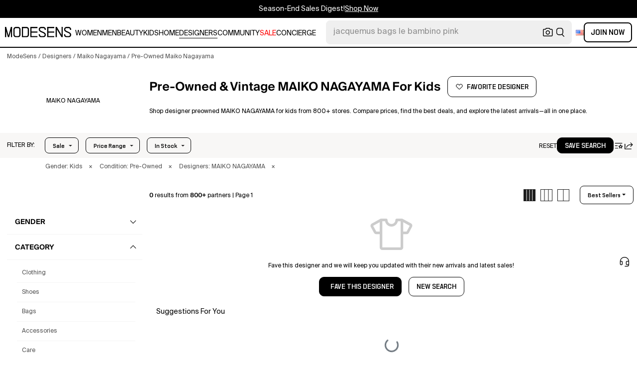

--- FILE ---
content_type: application/javascript
request_url: https://cdn.modesens.com/static/dist/50a04bd.js
body_size: 33168
content:
(window.webpackJsonp=window.webpackJsonp||[]).push([[231,11,747],{1011:function(e,t,n){"use strict";n.r(t),n.d(t,"addGoogleReviewCode",(function(){return o})),n.d(t,"createQrCode",(function(){return r}));n(44),n(50),n(18),n(54),n(32),n(14);var o=function(e,t,n){var o=window.$nuxt;if(!o.$store.state.domain.includes("modesens.cn")&&"cn"!==o.$i18n.country&&"cn"!==o.$store.state.request.RCOUNTRY){var r=new Date,c=r.setDate(r.getDate()+14);c=r.toISOString().split("T")[0];var script=document.createElement("script");script.src="https://apis.google.com/js/platform.js?onload=renderOptIn",script.async=!0,script.defer=!0,document.getElementsByTagName("body")[0].appendChild(script);var l=document.createElement("script");l.innerHTML='\n    window.renderOptIn = function() {\n      window.gapi.load(\'surveyoptin\', function() {\n        window.gapi.surveyoptin.render({\n          "merchant_id": "104294049",\n          "order_id": "'.concat(e,'",\n          "email": "').concat(t,'",\n          "delivery_country": "').concat(n.toUpperCase(),'",\n          "estimated_delivery_date": "').concat(c,"\"\n        });\n      });\n    }\n    window.___gcfg = { lang: '").concat(window.$nuxt.$i18n.locale,"' }\n  "),document.getElementsByTagName("body")[0].appendChild(l)}},r=function(link){return new Promise((function(e,t){window.QRCode?QRCode.toDataURL(link,(function(n,o){n?(console.error(n),t(n)):e(o)})):t("QRCode not loaded")}))}},1063:function(e,t,n){"use strict";n(890)},1064:function(e,t,n){var o=n(69)(!1);o.push([e.i,"@-webkit-keyframes modal-show2-data-v-081acdc4{0.00%{height:0}to{height:90vh}}@keyframes modal-show2-data-v-081acdc4{0.00%{height:0}to{height:90vh}}@-webkit-keyframes modal-hide2-data-v-081acdc4{0.00%{height:90vh}to{height:0;display:none}}@keyframes modal-hide2-data-v-081acdc4{0.00%{height:90vh}to{height:0;display:none}}[data-v-081acdc4] #paidMembership .modal-dialog{width:375px!important;min-width:375px!important}[data-v-081acdc4] #paidMembership .modal-content{max-height:90vh;border-radius:8px}[data-v-081acdc4] #paidMembership .modal-body{padding:0 0 28px!important;min-height:660px}[data-v-081acdc4] #paidMembership .close-icon{top:12px;right:12px;z-index:102}[data-v-081acdc4] #paidMembership .paid-membership-modal-body{max-height:calc(90vh - 101px);overflow-y:auto}[data-v-081acdc4] #paidMembership .paid-membership-modal-body::-webkit-scrollbar{width:5px}[data-v-081acdc4] #paidMembership .total-price{color:#181818}[data-v-081acdc4] #paidMembership .lifetime-off{display:flex;padding:0 5px;justify-content:center;align-items:center;grid-gap:10px;gap:10px;color:#000;font-size:10px;font-style:normal;font-weight:700;line-height:20px;border-radius:5px;background:linear-gradient(266deg,#f6eee3 8.64%,#ffe4c2)}[data-v-081acdc4] #paidMembership .list-price{color:#555;text-align:center;font-size:12px;font-style:normal;line-height:20px;-webkit-text-decoration-line:line-through;text-decoration-line:line-through}[data-v-081acdc4] #paidMembership .info-con{list-style:unset;background:hsla(0,0%,93.7%,.5)}[data-v-081acdc4] #paidMembership .info-con-en{width:249px}[data-v-081acdc4] #paidMembership .info-con-zh{width:161px}[data-v-081acdc4] #paidMembership .info-con .legal-item{font-size:13px;line-height:24px;color:#555}[data-v-081acdc4] #paidMembership .dec{color:#a86d49}[data-v-081acdc4] #paidMembership .price-info{box-shadow:0 3px 4px rgba(0,0,0,.2)}[data-v-081acdc4] #paidMembership .price-info .sub-tag{height:20px;color:#000;line-height:20px;padding:0 5px;margin-top:4px;border-radius:5px;background:linear-gradient(90deg,#f6eee3,#ffe4c2)}[data-v-081acdc4] #paidMembership .payment-method-con{border-top:1px solid #ccc}[data-v-081acdc4] #paidMembership .payment-method-con .payment-method{padding:14px 24px}[data-v-081acdc4] #paidMembership .payment-method-con .methods-mask{position:absolute;top:0;bottom:0;left:0;right:0;background:hsla(0,0%,93.7%,.5);z-index:100}[data-v-081acdc4] #paidMembership .submit-btn{margin-left:15px;margin-right:15px;height:40px}[data-v-081acdc4] #paidMembership .submit-btn.loading{background:#000;border-radius:8px}[data-v-081acdc4] #paidMembership .submit-btn .loading-layer{background:unset}[data-v-081acdc4] #paidMembership .submit-btn .loading-layer .spinner-border{width:16px;height:16px}[data-v-081acdc4] #paidMembership .list-price2{-webkit-text-decoration-line:line-through;text-decoration-line:line-through}[data-v-081acdc4] #paidMembership .dark .info-con{background:rgba(85,85,85,.5)}[data-v-081acdc4] #paidMembership .dark .info-con .legal-item{color:#efefef}[data-v-081acdc4] #paidMembership .dark .list-price{color:#ccc}@media (max-width:767px){[data-v-081acdc4] #paidMembership .modal-dialog.md-hide,[data-v-081acdc4] #paidMembership .modal-dialog.md-shown{margin:0;align-items:end;min-height:100%;max-width:100%}[data-v-081acdc4] #paidMembership .modal-dialog.md-hide .modal-content,[data-v-081acdc4] #paidMembership .modal-dialog.md-shown .modal-content{border-bottom-left-radius:0;border-bottom-right-radius:0;border-top-left-radius:5%;border-top-right-radius:5%;overflow:hidden}[data-v-081acdc4] #paidMembership .modal-dialog{width:100%!important;min-width:100%!important;margin:0}[data-v-081acdc4] #paidMembership .modal-dialog .modal-content{border-top-left-radius:8px!important;border-top-right-radius:8px!important}[data-v-081acdc4] #paidMembership .modal-dialog.md-shown .modal-content{-webkit-animation:modal-show2-data-v-081acdc4 .4s linear forwards;animation:modal-show2-data-v-081acdc4 .4s linear forwards}[data-v-081acdc4] #paidMembership .modal-dialog.md-hide .modal-content{-webkit-animation:modal-hide2-data-v-081acdc4 .4s linear forwards;animation:modal-hide2-data-v-081acdc4 .4s linear forwards}[data-v-081acdc4] #paidMembership .modal-dialog .modal-body{min-height:unset}[data-v-081acdc4] #paidMembership .modal-dialog .paid-membership-modal-body{height:calc(100% - 72px)}}[data-v-081acdc4] .alert-container{width:345px}",""]),e.exports=o},1065:function(e,t,n){"use strict";var o=n(744),r=n.n(o);t.default=r.a},1253:function(e,t,n){n(87),n(35),n(34),n(14),n(44),n(50);var o=function(){var e=window.$nuxt;e.$root.$on("bv::modal::show",(function(t,n){e.$store.commit("setStateField",{key:"hasModalShow",value:!0}),e.$store.commit("setStateField",{key:"modal_id",value:n}),"changeMethodModal"!==n&&document.querySelector("body").classList.add("modal-open")})),e.$root.$on("bv::modal::hide",(function(t,n){e.$store.commit("setStateField",{key:"hasModalShow",value:!1}),"ListAlertMd"===n&&e.$route.query.isextension&&(window.parent.postMessage("hidelistalertmd","*"),e.$store.commit("listalertmd/setOpenListAlertMd",!1)),"imgpopup-modal"===n&&e.$store.commit("setStateField",{key:"popupStatus",value:!0}),document.querySelector("body").classList.remove("modal-open")}))},r=function e(t){t&&(window.removeEventListener("scroll",e),window.removeEventListener("keydown",e));var n=window.$nuxt.$store;if(!n.state.hasUserAction){var time=t?0:100,o=window.$nuxt;setTimeout((function(){n.commit("setStateField",{key:"hasUserAction",value:!0}),gtagEvent("useraction",{page_type:n.state.pageType}),o.$cookies.get("engaged")||o.$cookies.set("engaged","1",{maxAge:86400,path:"/"}),o.$route.query.isextension&&"default"!==o.layoutName||"cn"===o.$store.state.request.RCOUNTRY||o.$store.state.lsuser&&o.$store.state.lsuser.is_staff||gtagEvent("add_facebook")}),time);var r=new Event("userAction");window.dispatchEvent(r)}},c=function e(t){window.removeEventListener("click",e),window.$nuxt.$store.commit("setStateField",{key:"userClickAction",value:!0}),window.sessionStorage.setItem("isClickAction","true"),window.$nuxt.$store.commit("setStateField",{key:"userMainAction",value:!0}),window.sessionStorage.setItem("isUserActive","true"),r(1)},l=function e(t){window.removeEventListener("mousemove",e),window.removeEventListener("touchstart",e),window.$nuxt.$store.commit("setStateField",{key:"userMainAction",value:!0}),window.sessionStorage.setItem("isUserActive","true"),r(1)},d=function(e,t){console.log(e,t);var n=window.$nuxt,d=n.$store.state.experiments.exp_variant_ary;Object.keys(d).length>0&&n.$store.commit("experiments/setExpVariantAry",{}),n.$store.commit("setStateField",{key:"isOnLoaded",value:!0}),n.$store.state.has_md_popup||o(),window.sessionStorage.getItem("isUserActive")&&n.$store.commit("setStateField",{key:"userMainAction",value:!0}),window.sessionStorage.getItem("isClickAction")&&n.$store.commit("setStateField",{key:"userClickAction",value:!0}),t&&0===window.scrollY?(window.addEventListener("mousemove",l),window.addEventListener("touchstart",l),window.addEventListener("click",c),window.addEventListener("scroll",r),window.addEventListener("keydown",r)):window.sessionStorage.getItem("isClickAction")&&window.sessionStorage.getItem("isUserActive")?r(t):(window.sessionStorage.getItem("isClickAction")||window.addEventListener("click",c),window.sessionStorage.getItem("isUserActive")||(window.addEventListener("mousemove",l),window.addEventListener("touchstart",l)),r(1))};window.onNuxtReady((function(){var e=n(1254),t=e.noLoadJsPages,r=e.loginLoadJsPages,c=window.$nuxt.$route.path,l=window.$nuxt.$store;l.state.has_md_popup&&o(),l.state.login_status||l.state.isWechatlite||"WeiXin"===l.state.browserType||0!=t.filter((function(e){return c.includes(e)})).length||l.state.has_md_popup?r.filter((function(e){return c.includes(e)})).length>0&&d("onNuxtReady",!0):d("onNuxtReady",!1)})),window.onload=function(){var e=window.$nuxt.$store.state.experiments.exp_variant_ary;if(Object.keys(e).length>0){var t=n(108).experienceImpressionEvent;for(var o in e)t(o+"-"+e[o])}window.sessionStorage.setItem("isLoaded","true"),d("onload",!0)},window.onunload=function(){window.sessionStorage.removeItem("isLoaded"),window.sessionStorage.removeItem("isUserActive"),window.sessionStorage.removeItem("isClickAction")}},1254:function(e,t,n){"use strict";n.r(t),n.d(t,"noLoadJsPages",(function(){return o})),n.d(t,"loginLoadJsPages",(function(){return r}));var o=["/url-search/","/extension/image-search/","/linksearch/","/orderadmin/","/community/","/post/add/","/myshopify/","/accounts/signup/","/prdpreview/","/accounts/login/","/fashion-news-and-style-guide/","/singles-day-sales/","/black-friday-sale/","/cyber-monday-fashion-deals/","/cyber-week-sale/","/thanks-giving-sale/","/holiday-gift-guide/","/holiday-sale/","/chinese-new-year-sale/","/spring-fashion-trends/","/spring-summer-fashion-sale/","/2022-fashion-trends/","/fall-fashion-trends/","/your-winter-sales-digest/","/new-year-sale/","/lunar-new-year-sales/","/style/","/checkout/","/post/","/list/","/closet/","/stores/reviews/","/orders/","/loyalty/","/credit/","/messages/","/reward/plugin-iframe/","/holiday-gift-of-the-day/","/image-search/","/purchase-concierge-for-elites/"],r=["/designers/"]},1255:function(e,t){e.exports=function(e){e.options.__i18n=e.options.__i18n||[],e.options.__i18n.push('{"en":{"BROWSER-EXTENSION":"Get our browser extension to earn ModeSens rewards.","BROWSER-EXTENSION-S":"Get our browser extension to earn rewards.","BROWSER-EXTENSION-CTA":"Download Now","JOINNOW":"Get real-time alerts for real-time savings.","JOINNOW-S":"Get real-time alerts for real-time savings.","JOINNOW-CTA":"Join Now","INVITE":"Invite a friend and earn 1 month free Elite membership.","INVITE-S":"Invite a friend and earn 1 month free Elite membership.","INVITE-CTA":"Invite Now","APP-DOWNLOAD":"Get the ModeSens app and earn 100 points.","APP-DOWNLOAD-S":"Get our app and earn 100 points.","APP-DOWNLOAD-CTA":"Download Now ","URLSEARCH":"Check ModeSens before you check out.","URLSEARCH-S":"Check ModeSens before you check out.","URLSEARCH-CTA":"Search by URL"},"zh":{"BROWSER-EXTENSION":"安装我们的浏览器插件，赚取ModeSens奖励","BROWSER-EXTENSION-S":"安装我们的浏览器插件，赚取奖励。","BROWSER-EXTENSION-CTA":"即刻下载","JOINNOW":"设置实时提醒，节省花费。","JOINNOW-S":"设置实时提醒，节省花费。","JOINNOW-CTA":"立即注册","INVITE":"邀请好友，即可获赠 1 个月 Elite 会员免费体验。","INVITE-S":"邀请好友，即可获赠 1 个月 Elite 会员免费体验。","INVITE-CTA":"即刻邀请","APP-DOWNLOAD":"下载ModeSens应用程序赚取100积分。","APP-DOWNLOAD-S":"下载ModeSens应用程序赚取100积分。","APP-DOWNLOAD-CTA":"即刻下载","URLSEARCH":"不搜ModeSens不下单。","URLSEARCH-S":"不搜ModeSens不下单。","URLSEARCH-CTA":"链接搜索"}}'),delete e.options._Ctor}},1256:function(e,t){e.exports=function(e){e.options.__i18n=e.options.__i18n||[],e.options.__i18n.push('{"en":{"MYLIKES":"Likes","MYALERTS":"Alerts","MYRECENTLYVIEWED":"Recently Viewed","SELLERDASHBOARD":"Seller Dashboard","ELITEMEMBERSHIP":"Elite Membership","MYACCOUNT":"Closet","MESSAGE":"Messages","INVITEFRIENDS":"Invite Friends","MYITEM":"Selling","CUSTOMERCARE":"Customer Care","INFLUENCERLINKBUILDER":"ModeSens LinkBuilder","INFLUENCERWEBSITEPLUGIN":"Ambassador Website Plugin","INFLUENCERHANDBOOK":"Ambassador Handbook","INFLUENCERDASHBOARD":"Ambassador Dashboard","INFLUENCERREFERRAL":"Ambassador Referral","FASHIONTRENDINGREPORT":"Fashion Trend Report","INFLUENCEREARNINGS":"Ambassador Earnings","INFLUENCERADMIN":"Ambassador Admin","LOGIN":"Log In","EARNPOINTS":"Earn Points","JOINNOWTOEARNPOINTS":"Log in to unlock all the benefits","MYSAVESEARCHES":"Saved Searches","MYFAVORITESESIGNERS":"Favorite Designers","MYORDERS":"Orders","MYLOYALTY":"Rewards","POINTS":"points","NEXTNOTE":"{nextpoints} points left to next Note","JOINEARNPOINTS":"Join now to earn points"},"zh":{"MYLIKES":"喜欢","MYALERTS":"关注","MYRECENTLYVIEWED":"浏览记录","SELLERDASHBOARD":"销售统计","ELITEMEMBERSHIP":"Elite 会员","MYACCOUNT":"账户","MESSAGE":"消息","INVITEFRIENDS":"邀请好友","MYITEM":"正在售卖","CUSTOMERCARE":"意见反馈","INFLUENCERLINKBUILDER":"博主佣金链接生成器","INFLUENCERWEBSITEPLUGIN":"博主网页插件","INFLUENCERHANDBOOK":"博主指南","INFLUENCERDASHBOARD":"博主佣金统计仪表盘","INFLUENCERREFERRAL":"博主推荐平台","FASHIONTRENDINGREPORT":"流行趋势报告","INFLUENCEREARNINGS":"博主佣金","INFLUENCERADMIN":"博主管理","LOGIN":"登录","EARNPOINTS":"赚取积分","JOINNOWTOEARNPOINTS":"立即登录获得全部福利","MYSAVESEARCHES":"保存条件","MYFAVORITESESIGNERS":"喜爱的品牌","MYORDERS":"订单","MYLOYALTY":"奖励","POINTS":"积分","NEXTNOTE":"距离下一张代金券还差{nextpoints}分","JOINEARNPOINTS":"立即加入并获取积分"}}'),delete e.options._Ctor}},1257:function(e,t){e.exports=function(e){e.options.__i18n=e.options.__i18n||[],e.options.__i18n.push('{"en":{"JOINNOW":"Join Now"},"zh":{"JOINNOW":"立即加入"}}'),delete e.options._Ctor}},1258:function(e,t,n){"use strict";n.r(t),n.d(t,"myCommonHead",(function(){return r}));var o=n(13),r=(n(32),n(96),n(14),n(18),n(53),n(44),n(50),n(45),n(128),n(34),n(88),n(54),function(e){if(e.$i18n.countries&&e.$i18n.countries.length>0&&e.$i18n.country){var t,n={},r="%s".concat("whymodesens"===e.$store.state.pageType?"":" | ModeSens"),link=[],meta=[],script=[],d="",m="",h="",y=!1;if(e.$store.state.lsuser){var f=e.$store.state.lsuser;d=f.uid,h=f.email,y=f.is_staff,m=f.has_upgraded?"Free"===f.paid_membership_level?"ex":f.downgrade_requested?"el":f.days_remaining>=2?"ac":"ep":"fr"}var w=e.$nuxt.$route.query.isextension,v=e.$store.state.pageType||e.$route.path,x=e.$route.query.isapp?"app":"web",_=e.$store.state.isWechatlite||(null===(t=e.$cookies)||void 0===t?void 0:t.get("iswechatlite"));y||_||(script.push({innerHTML:"(function(w,d,s,l,i){w[l]=w[l]||[];w[l].push({'gtm.start':\n        new Date().getTime(),event:'gtm.js'});var f=d.getElementsByTagName(s)[0],\n        j=d.createElement(s),dl=l!='dataLayer'?'&l='+l:'';j.async=true;j.src=\n        'https://www.googletagmanager.com/gtm.js?id='+i+dl;f.parentNode.insertBefore(j,f);\n        })(window,document,'script','dataLayer','GTM-5FPW2R8');"}),[].push({innerHTML:'<iframe src="https://www.googletagmanager.com/ns.html?id=GTM-5FPW2R8" height="0" width="0" style="display:none;visibility:hidden"></iframe>',body:!0}));var k=e.$store.state.experiments.allExpVariant;script.push({innerHTML:"\n          window.ms_page_type = '".concat(v,"'\n          window.dataLayer = window.dataLayer || [];\n          function gtag(){dataLayer.push(arguments);}\n          gtag('js', new Date());\n          var uid = '").concat(d,"'\n          var email = '").concat(h,"';\n          var config_data = {}\n          config_data.content_group = '").concat(v,"'\n          config_data.exp_variant_string = '").concat(k,"'\n          config_data.screen_width = window.innerWidth\n          if (uid) {\n            config_data.user_id = uid\n          }\n          if (").concat(w,") {\n            config_data.cookie_flags = 'SameSite=None;Secure'\n          }\n          gtag('config', 'G-DJWKGXM3TP', config_data);\n          if (uid) {\n            gtag('set', 'user_properties', {\n              user_level: '").concat(m,"'\n            })\n          }\n          function gtagEvent(eventName, parameters) {\n            let _parameters = { ...parameters }\n            if (!_parameters.page_type) {\n              _parameters.page_type = window.$nuxt.$store.state.pageType || window.$nuxt.$route.path\n            }\n            if (uid && !_parameters.lsuid) {\n              _parameters.lsuid = uid\n            }\n            let _eventName = ").concat(w," ? eventName + '_ex' : eventName\n            gtag('event', _eventName, {\n              ..._parameters\n            })\n          }\n          //写cookies\n          function setCookie(name, value, days = 30) {\n            var exp = new Date()\n            exp.setTime(exp.getTime() + days * 24 * 60 * 60 * 1000)\n            document.cookie = name + '=' + encodeURIComponent(value) + ';expires=' + exp.toGMTString() + ';path=/'\n          }\n\n          //读取cookies\n          function getCookie(name) {\n            var reg = new RegExp('(^| )' + name + '=([^;]*)(;|$)')\n            var arr = document.cookie.match(reg)\n            if (arr) return decodeURIComponent(arr[2])\n            else return null\n          }\n\n          //删除cookies\n          function delCookie(name) {\n            //获取cookie\n            var data = getCookie(name)\n            //如果获取到cookie则重新设置cookie的生存周期为过去时间\n            if (data) {\n              setCookie(name, data, -1)\n            }\n          }\n          gtag('get', 'G-DJWKGXM3TP', 'session_id', id => {\n            sessionStorage.setItem('ms_gsid', id)\n            let key = 'gsid'\n            let osid = getCookie(key)\n            if (id && osid !== id) {\n              delCookie(key)\n              setCookie(key, id, 1)\n            }\n          })\n          gtag('get', 'G-DJWKGXM3TP', 'client_id', id => {\n            sessionStorage.setItem('ms_gcid', id)\n            let key = 'gcid'\n            let ocid = getCookie(key)\n            if (id && ocid !== id) {\n              delCookie(key)\n              setCookie(key, id, 30)\n            }\n          })\n          if (['paid_membership_landing', 'closetownermembership', 'cart'].includes(config_data.content_group)) {\n            let view_page_info = getCookie('where_openpage') || ''\n            if (view_page_info) {\n              delCookie('where_openpage')\n            }\n            view_page_info = view_page_info ? view_page_info.split(';') : []\n            let component_type = view_page_info[0] \n            let value = view_page_info[1]\n            gtagEvent('view_page', {\n              value_type: '").concat(x,"',\n              value,\n              component_type,\n              page_type: '").concat(v,"'\n            })\n          }\n          ")});var A=e.$i18n.locale,E=e.$i18n.country,$=e.$i18n.countries.find((function(e){return e.code===E})),O=e.$route.query.theme;O&&e.$cookies.set("mstheme","dark"===O?O:"light");var C=O||e.$store.state.theme_modal;if(n.lang=$.iso,n.class="lang-".concat(A," ").concat("dark"===C?"dark-mode":""),!e.$route.query.isextension||"default"===e.layoutName){var M=e.$store.state.preLink,N=(e.$store.state.canonicalUrl||e.$route.path).replace(M,"");N.includes("page=")||/blog|post|list|closet/.test(e.$route.path)||e.$i18n.countries.map((function(t){if(t.iso&&["zh-cn","en-us","en-gb","x-default"].includes(t.iso)&&t.domain){var n=N;"en-gb"===t.iso&&(n="/en-gb"+n);var o=c(e,t,n);o.endsWith("/"+E+"/")&&(o=o.replace("/"+E,"")),link.push({hid:"alternate-hreflang-"+t.iso,rel:"alternate",href:o,hreflang:t.iso})}}));var S="https://cdn.modesens.com";if(e.$store.state.domain===e.$gconfig.MODESENSCN&&(S="https://cdn.modesens.cn"),"dark"===C?(link.push({rel:"stylesheet",type:"text/css",href:"/css/dark_".concat(S.includes("com")?"com":"cn",".css")}),meta.push({name:"theme-color",content:"#0F0F0F"})):meta.push({name:"theme-color",content:"#FFF"}),e.$store.state.product.pageRelates&&$){if(e.$store.state.product.pageRelates.next){var I="";I="/"!==e.$store.state.routeCountryLang?c(e,$,e.$store.state.product.pageRelates.next):l(e,$,e.$store.state.product.pageRelates.next.replace(M,"")),link.unshift({hid:"next",rel:"next",href:I})}if(e.$store.state.product.pageRelates.prev){var L="";L="/"!==e.$store.state.routeCountryLang?c(e,$,e.$store.state.product.pageRelates.prev):l(e,$,e.$store.state.product.pageRelates.prev.replace(M,"")),link.unshift({hid:"prev",rel:"prev",href:L})}}var T=e.$store.state.host+M+N;T=M&&/blog|post|list|closet/.test(e.$route.path)?e.$store.state.host+N:"/"!==e.$store.state.routeCountryLang?c(e,$,N):l(e,$,N),link.unshift({hid:"canonical",rel:"canonical",href:T}),$&&$.iso&&meta.push({property:"og:locale",content:$.iso.replace(/-/g,"_")}),meta.push.apply(meta,Object(o.a)(e.$i18n.locales.filter((function(e){return e.iso&&e.iso!==$.iso})).map((function(e){return{property:"og:locale:alternate",content:e.iso.replace(/-/g,"_")}})))),meta.push({name:"mobile-web-app-capable",content:"yes"}),meta.push({name:"apple-mobile-web-app-status-bar-style",content:"default "}),e.$store.state.lsuser&&e.$store.state.lsuser.app_devices||(meta.push({name:"apple-itunes-app",content:"app-id=976201094, app-argument=https://modesens.com"+e.$route.fullPath}),meta.push({name:"google-play-app",content:"app-id=com.modesens.androidapp"}))}return{htmlAttrs:n,titleTemplate:r,link:link,meta:meta,script:script}}return{}});function c(e,t,n){var path=n.toLowerCase();if(t){var o,r=t.domain||e.$store.state.domain,c="/"+t.iso.split("-").reverse().join("/");window&&(o=window.location.href.split(":")[0]),path="".concat(o,"://").concat(r)+path.replace(c,"").replace("/en/","/").replace("/zh/","/").replace("/x-default/","/")}return path}function l(e,t,n){var o,r=e.$store.state.domain,path=n.toLowerCase();window&&(o=window.location.href.split(":")[0]);var c=e.$store.state.preLink;return path="/"!==path||c?"".concat(o,"://").concat(r).concat(c).concat(path):"".concat(o,"://").concat(r)}},1609:function(e,t,n){"use strict";n.r(t);n(35),n(29),n(34),n(47),n(36),n(48);var o=n(16),r=n(19),c=n(1),l=(n(25),n(14),n(52),n(43),n(44),n(32),n(87),n(97),n(18),n(62));function d(object,e){var t=Object.keys(object);if(Object.getOwnPropertySymbols){var n=Object.getOwnPropertySymbols(object);e&&(n=n.filter((function(e){return Object.getOwnPropertyDescriptor(object,e).enumerable}))),t.push.apply(t,n)}return t}function m(e){for(var i=1;i<arguments.length;i++){var source=null!=arguments[i]?arguments[i]:{};i%2?d(Object(source),!0).forEach((function(t){Object(o.a)(e,t,source[t])})):Object.getOwnPropertyDescriptors?Object.defineProperties(e,Object.getOwnPropertyDescriptors(source)):d(Object(source)).forEach((function(t){Object.defineProperty(e,t,Object.getOwnPropertyDescriptor(source,t))}))}return e}var h={components:{LoadingLayer:function(){return n.e(0).then(n.bind(null,449))},BaseAlert:function(){return n.e(55).then(n.bind(null,3964))},CloseIcon:function(){return n.e(33).then(n.bind(null,4055))},PaymentMethods:function(){return n.e(423).then(n.bind(null,4056))},PaidSuccessModal:function(){return n.e(150).then(n.bind(null,3966))}},setup:function(e,t){var o=t.root,d=Object(l.l)(""),h=Object(l.l)(["LEGAL1","LEGAL2","LEGAL3","LEGAL4","LEGAL5"]),y=Object(l.a)((function(){return o.$store.state.lsuser})),f=Object(l.a)((function(){return y.value.has_upgraded})),w=Object(l.l)(null),v=Object(l.l)(!0),x=Object(l.l)(""),_=Object(l.l)([]),k=Object(l.l)(!0),A=Object(l.a)((function(){return o.$store.state.CountryCurrency})),E=Object(l.l)(null),$=Object(l.l)(null),O=Object(l.l)(0),C=Object(l.l)(0),M=Object(l.l)(0),N=Object(l.l)(0),S=Object(l.l)(new Date),I=function(){var e=Object(c.a)(regeneratorRuntime.mark((function e(){var t,n,c,l,h,data;return regeneratorRuntime.wrap((function(e){for(;;)switch(e.prev=e.next){case 0:return k.value=!0,F.value=!1,w.value=null,v.value=!0,P.value=!0,T.value=!1,x.value="",_.value=[],d.value="shown",j.value="",e.prev=10,e.next=13,Promise.all([o.$axios.get("/paid-membership/paid-level/get/"),o.$axios.post("/paid-membership/estimate/",{currency:o.$store.state.CountryCurrencyname,level:1,billing_cycle:1})]);case 13:if(t=e.sent,n=Object(r.a)(t,2),c=n[0],l=n[1],E.value=c.data,N.value=c.data.current_level.free_month_count,$.value=l.data,x.value=l.payment_channel,_.value=l.payment_channels,y=void 0,f=void 0,I=void 0,y=$.value.price_info,f=1===E.value.current_level.billing_cycle?"monthly":"annually",I=null,I=[0,1].includes(E.value.current_level.level)?y.Elite[f]:y.Private[f],O.value=I.total_cost,C.value="".concat(A.value).concat(ee(I.total_cost,!0)),M.value="".concat(A.value).concat(ee(I.listprice,!0)),S.value=l.data.next_renewal_date,k.value=!1,gtagEvent("upgrade_modal_opened",m({action_name:"open"},o.$store.state.payment.openUpgradeInfo)),"bt"!==x.value){e.next=38;break}return e.next=29,o.$axios.post("/msorder/braintree/gettoken/",{currency:o.$store.state.CountryCurrencyname});case 29:if(h=e.sent,!(data=h.data).error){e.next=34;break}return v.value=!1,e.abrupt("return");case 34:w.value=data.client_token,v.value=!!data.client_token,e.next=39;break;case 38:v.value=!1;case 39:e.next=47;break;case 41:e.prev=41,e.t0=e.catch(10),console.log(e.t0),v.value=!1,k.value=!1,T.value=!0;case 47:case"end":return e.stop()}var y,f,I}),e,null,[[10,41]])})));return function(){return e.apply(this,arguments)}}(),L=Object(l.l)(null),T=Object(l.l)(!1),R=Object(l.l)(""),j=Object(l.l)(""),P=Object(l.l)(!0),D=Object(l.l)(!1),B=Object(l.l)(!1),F=Object(l.l)(!1),Y=Object(l.l)(""),U=function(){var e=Object(c.a)(regeneratorRuntime.mark((function e(){var t,r,c,data,l;return regeneratorRuntime.wrap((function(e){for(;;)switch(e.prev=e.next){case 0:gtagEvent("to_upgrade",m({action_name:"click"},o.$store.state.payment.openUpgradeInfo)),F.value=!0,["alipay_wap","wx_pub"].includes(j.value)?(t=j.value,r=n(27),c=r.isMobile,o.$store.state.isWechatlite?t="wx_lite":c()?"wx_pub"===j.value&&inWx.value&&(t="wx_pub_qr"):t="wx_pub"===j.value?"wx_pub_qr":"alipay_pc_direct",(data={}).px_channel=t,data.payment_channel="px",H(data)):(l={amount:O.value.toString()},L.value.requestPaymentMethod({threeDSecure:l,paypal:{flow:"checkout",billingAddressRequired:!0,shippingAddressEditable:!1},googlePay:{transactionInfo:{totalPriceStatus:"FINAL",totalPrice:O.value.toString(),currencyCode:"USD"},billingAddressRequired:!0,billingAddressFormat:"FULL",shippingAddressRequired:!1},applePay:{requiredShippingContactFields:[]}},(function(e,t){if(e)return B.value=!0,o.$store.commit("checkout/saveErrMsg",o.$t("ORDERMODAL.NOPAYMENTMETHODISAVAILABLE")),void(F.value=!1);var data={};data.nonce=t.nonce,data.device_data=R.value,data.payment_channel="bt",Y.value=t.type,H(data)})));case 3:case"end":return e.stop()}}),e)})));return function(){return e.apply(this,arguments)}}(),G=null,z=Object(l.l)(!1),H=function(){var e=Object(c.a)(regeneratorRuntime.mark((function e(t){var data,n,r;return regeneratorRuntime.wrap((function(e){for(;;)switch(e.prev=e.next){case 0:return z.value=!0,(data=m({},t)).level=1,data.billing_cycle=1,data.target_total=O.value,data.intent="HELPMEORDER",data.currency=o.$store.state.CountryCurrencyname,data.address_country=o.$i18n.country,data.page_type=o.$store.state.pageType,e.prev=9,e.next=12,o.$axios.post("/paid-membership/pay/",data);case 12:(n=e.sent).success?"px"===data.payment_channel?(G=n.data.payments[0].id,r=n.data.charge,"wx_pub_qr"==data.px_channel?V(r.credential.wx_pub_qr):Q(r)):(S.value=n.new_level.next_renewal_date,Z(!0)):n.error&&(o.$store.commit("checkout/saveErrMsg",n.error),Z(!1),F.value=!1),e.next=20;break;case 16:e.prev=16,e.t0=e.catch(9),Z(!1),console.log("error",e.t0);case 20:case"end":return e.stop()}}),e,null,[[9,16]])})));return function(t){return e.apply(this,arguments)}}(),W=Object(l.l)(null),V=function(){var e=Object(c.a)(regeneratorRuntime.mark((function e(link){var t,r,c;return regeneratorRuntime.wrap((function(e){for(;;)switch(e.prev=e.next){case 0:if("pc"!==o.$store.state.deviceType){e.next=15;break}return e.prev=1,t=n(1011),r=t.createQrCode,e.next=5,r(link);case 5:c=e.sent,o.$store.commit("payment/setStateField",{key:"qrCodeImgLink",value:c}),o.$bvModal.show("qrpay-modal"),o.$store.commit("payment/setStateField",{key:"closedQrPay",value:!1}),W.value=setInterval((function(){K()}),5e3),e.next=15;break;case 12:e.prev=12,e.t0=e.catch(1),console.error("二维码生成失败",err);case 15:case"end":return e.stop()}}),e,null,[[1,12]])})));return function(t){return e.apply(this,arguments)}}(),J=Object(l.a)((function(){return o.$store.state.payment.closedQrPay}));Object(l.m)(J,(function(e){e&&G&&(clearInterval(W.value),K("close"))}));var Q=function(e){var t;sessionStorage.setItem("open_upgrade_component",(null===(t=o.$store.state.payment.openUpgradeInfo)||void 0===t?void 0:t.component_type)||""),sessionStorage.setItem("use_alipay_page_path",o.$route.fullPath),n(1058).createPayment(e,(function(e,t){"success"==e?Z(!0):("fail"==e||"cancel"==e)&&Z(!1)})),W.value=setTimeout((function(){K("close")}),5e3)},K=function(){var e=Object(c.a)(regeneratorRuntime.mark((function e(){var t,n,r,c,data,l=arguments;return regeneratorRuntime.wrap((function(e){for(;;)switch(e.prev=e.next){case 0:return t=l.length>0&&void 0!==l[0]?l[0]:"",(n={}).id=G,e.next=5,o.$axios.post("/msorder/payment/iscaptured/",n);case 5:if(r=e.sent,c=r.error,data=r.data,!c&&data.paid){e.next=13;break}return"close"===t&&Z(!1),e.abrupt("return",!1);case 13:return clearInterval(W.value),S.value=data.next_renewal_date,Z(!0),e.abrupt("return",!0);case 17:case"end":return e.stop()}}),e)})));return function(){return e.apply(this,arguments)}}(),Z=function(e){gtagEvent("upgrade_completed",m({value:C.value,status:e?"success":"failed",value_type:j.value||Y.value,renew_time:S.value},o.$store.state.payment.openUpgradeInfo)),e?(o.$bvModal.hide("paidMembership"),setTimeout((function(){"Free"!==o.$store.state.lsuser.paid_membership_level?(o.$store.commit("payment/setStateField",{key:"paidSuccessClosed",value:!0}),"cart"===o.$store.state.pageType&&o.$store.state.payment.openUpgradeInfo&&"navi"!==o.$store.state.payment.openUpgradeInfo.component_type?(o.$store.commit("payment/setStateField",{key:"renewDate",value:S.value}),o.$router.push("/checkout/?popup=renewedsuccess")):window.open("/closet/".concat(o.$store.state.lsuser.uurl,"/membership/?popup=renewedsuccess"),"_self")):o.$bvModal.show("paid-success")}),100)):B.value=!0,F.value=!1};Object(l.h)((function(){/paidmembership/i.test(o.$route.query.popup)&&!o.$store.state.iserrorpage&&o.$nextTick((function(){setTimeout((function(){o.$store.state.login_status?o.$bvModal.show("paidMembership"):o.$signup_click("auto","query.popup=paidmembership")}),1e3)}))}));var X=n(451).dateDisplaymethod3,ee=n(428).NumFormat;return{md_shown:d,legal_list:h,post_res:$,currency:A,loading:k,total_price:O,display_total_price:C,display_list_price:M,NumFormat:ee,client_token:w,loadBraintree:v,initBtCompletedHandle:function(e){T.value=!0,e||(v.value=!1)},btnDisabled:P,initBtCompleted:T,showAlert:B,upgradeLoading:F,selectedMethod:j,payment_channel:x,payment_channels:_,free_month_count:N,has_upgraded:f,lsuser:y,renewDate:S,dateDisplaymethod3:X,loadPaidSuccessModal:z,showPaidMembership:I,hidemd:function(e,t){"shown"!==d.value||o.$store.state.isminPC||e.preventDefault(),d.value="hide",o.$store.state.isminPC?o.$root.$emit("bv::hide::modal",t):setTimeout((function(){document.querySelector("#".concat(t))&&!o.$store.state.isminPC&&(document.querySelector("#".concat(t)).style.display="none",o.$root.$emit("bv::hide::modal",t))}),400)},hiddenmd:function(){d.value=""},getDeviceData:function(e){R.value=e},getBtInstance:function(e){L.value=e},changeMethod:function(e){j.value=e,e||D.value?P.value=!1:P.value=!0},setBtMethodSelected:function(e){D.value=e,P.value=!e},upgradeHandle:U,closeAlert:function(){B.value=!1,o.$store.commit("checkout/saveErrMsg","")}}}},y=h,f=(n(1063),n(205)),w=n(1065),component=Object(f.a)(y,(function(){var e=this,t=e.$createElement,n=e._self._c||t;return n("section",[n("b-modal",{attrs:{id:"paidMembership","dialog-class":(e.md_shown?"md-"+e.md_shown:"")+" "+e.$store.state.theme_modal,centered:"","hide-header":"","hide-footer":""},on:{show:e.showPaidMembership,hide:function(t){return e.hidemd(t,"paidMembership")},hidden:e.hiddenmd}},[n("CloseIcon",{staticClass:"position-absolute cursor-pointer close-icon",attrs:{size:24},on:{click:function(t){return e.$bvModal.hide("paidMembership")}}}),e._v(" "),e.loading?n("LoadingLayer",{staticClass:"position-absolute",attrs:{position:"center"}}):[n("div",{staticClass:"paid-membership-modal-body position-relative mt-32"},[n("div",{staticClass:"headline-small-regular text-capitalize text-center"},[e._v(e._s(e.$t("ELITE")))]),e._v(" "),n("div",{staticClass:"mt-16 body-large font-weight-bold text-center mx-4"},[e._v(e._s(e.$t(e.has_upgraded?"TITLE2":"TITLE")))]),e._v(" "),n("ul",{class:"info-con mt-16 pl-32 pr-16 py-8 border-radius-nm mx-auto no-dark info-con-"+e.$i18n.locale},e._l(e.legal_list,(function(t){return n("li",{key:t,staticClass:"legal-item no-dark",domProps:{innerHTML:e._s(e.$storeCntFmt(e.$t(t)))}})})),0),e._v(" "),n("div",{staticClass:"mt-16 px-16 dec font-weight-bold text-center no-dark",domProps:{innerHTML:e._s(e.$t(e.has_upgraded&&e.lsuser.total_saved>0?"SAVEDMONEY":!e.has_upgraded&&e.free_month_count>0?"FREEMONTHSELITE":"UPGRADEPRICELIMITEDTIME").replace("_price",e.display_total_price).replace("_listprice",e.display_list_price).replace("_month",e.free_month_count).replace("_money",""+e.lsuser.currency_sign+e.lsuser.total_saved))}}),e._v(" "),n("div",{staticClass:"p-16 mx-4 b-2  border-radius-nm price-info mt-16"},[n("div",{staticClass:"d-flex justify-content-between align-items-center"},[n("div",{staticClass:"font-weight-bold"},[e._v(e._s(e.$t("MONTHLY")))]),e._v(" "),n("div",{staticClass:"font-size-sm total-price"},[e._v(e._s(e.display_total_price)+"/"+e._s(e.$t("MONTH")))])]),e._v(" "),n("div",{staticClass:"d-flex justify-content-between align-items-center"},[n("div",{staticClass:"lifetime-off no-dark"},[e._v(e._s(e.$t("LIFETIMEOFF")))]),e._v(" "),n("div",{staticClass:"list-price no-dark"},[e._v(e._s(e.display_list_price)+"/"+e._s(e.$t("MONTH")))])])]),e._v(" "),n("div",{staticClass:"mt-16 payment-method-con pt-16"},[n("div",{staticClass:"position-relative"},[n("PaymentMethods",{attrs:{total_price:e.total_price,client_token:e.client_token,loadbt:e.loadBraintree,payment_channel:e.payment_channel,payment_channels:e.payment_channels},on:{initbtcompleted:e.initBtCompletedHandle,changemethod:e.changeMethod,sethasmethodselected:e.setBtMethodSelected,getbtinstance:e.getBtInstance,getdevicedata:e.getDeviceData}}),e._v(" "),"bt"!==e.payment_channel||e.initBtCompleted?e._e():n("LoadingLayer",{staticClass:"position-absolute",attrs:{position:"center"}}),e._v(" "),e.upgradeLoading?n("div",{staticClass:"methods-mask"}):e._e()],1),e._v(" "),n("div",{staticClass:"mt-8 text-center text-grey2 no-dark body-xsmall px-24"},[e._v(e._s(e.$t(["alipay_wap","wx_pub"].includes(e.selectedMethod)||"px"===e.payment_channel?"UPGRADEINFO2":"UPGRADEINFO1").replace("_date","en"===e.$i18n.locale?e.dateDisplaymethod3(e.post_res.billing_start_date):e.post_res.billing_start_date).replace("_renewdate","en"===e.$i18n.locale?e.dateDisplaymethod3(e.renewDate):e.renewDate).replace("_price",e.display_total_price)))])])]),e._v(" "),n("div",{class:"mt-16 submit-btn position-relative "+(e.upgradeLoading?"loading":"")},[e.upgradeLoading?n("LoadingLayer",{staticClass:"position-absolute",attrs:{color:"white",position:"center",padding:"0"}}):n("button",{class:"btn "+("dark"===e.$store.state.theme_modal?"btn-secondary-small no-dark":"btn-primary-small")+" w-100 gap-0",attrs:{disabled:e.btnDisabled},domProps:{innerHTML:e._s(e.$t("BTNCOPY").replace("_price",e.display_total_price).replace("_listprice",e.display_list_price))},on:{click:e.upgradeHandle}})],1)]],2),e._v(" "),e.showAlert||e.$store.state.checkout.orderErrMsg&&e.md_shown?n("BaseAlert",{attrs:{title:e.$t("PAYMENTFAILED"),message:e.$t("NOTCOMPLETEPAYMENTRETRY"),closemsg:e.$t("RETRY")},on:{close:e.closeAlert}}):e._e(),e._v(" "),e.loadPaidSuccessModal?n("PaidSuccessModal"):e._e()],1)}),[],!1,null,"081acdc4",null);"function"==typeof w.default&&Object(w.default)(component);t.default=component.exports},1766:function(e,t,n){var content=n(2637);content.__esModule&&(content=content.default),"string"==typeof content&&(content=[[e.i,content,""]]),content.locals&&(e.exports=content.locals);(0,n(70).default)("86c91484",content,!0,{sourceMap:!1})},1767:function(e,t,n){var content=n(2641);content.__esModule&&(content=content.default),"string"==typeof content&&(content=[[e.i,content,""]]),content.locals&&(e.exports=content.locals);(0,n(70).default)("4afbe006",content,!0,{sourceMap:!1})},1768:function(e,t,n){var content=n(2644);content.__esModule&&(content=content.default),"string"==typeof content&&(content=[[e.i,content,""]]),content.locals&&(e.exports=content.locals);(0,n(70).default)("7c921e69",content,!0,{sourceMap:!1})},1769:function(e,t,n){var content=n(2646);content.__esModule&&(content=content.default),"string"==typeof content&&(content=[[e.i,content,""]]),content.locals&&(e.exports=content.locals);(0,n(70).default)("c199cfc6",content,!0,{sourceMap:!1})},1770:function(e,t,n){var content=n(2649);content.__esModule&&(content=content.default),"string"==typeof content&&(content=[[e.i,content,""]]),content.locals&&(e.exports=content.locals);(0,n(70).default)("45c21e02",content,!0,{sourceMap:!1})},2636:function(e,t,n){"use strict";n(1766)},2637:function(e,t,n){var o=n(69)(!1);o.push([e.i,".global-banner[data-v-564cbdb4]{height:36px}.global-banner .banner-con[data-v-564cbdb4]{display:flex;width:100%;height:36px;padding:4px 40px;justify-content:center;align-items:center;grid-gap:12px;gap:12px;flex-shrink:0;color:#fff;background:#000}@media (max-width:1199px){.global-banner .banner-con[data-v-564cbdb4]{padding:4px 20px}}@media (max-width:767px){.global-banner .banner-con[data-v-564cbdb4]{overflow:hidden}.global-banner .banner-con .body-small[data-v-564cbdb4]{font-size:12px}}",""]),e.exports=o},2638:function(e,t,n){"use strict";var o=n(1255),r=n.n(o);t.default=r.a},2639:function(e,t,n){"use strict";n.d(t,"a",(function(){return v}));var o=n(6),r=n(120),c=n(17),l=n(3),d=n(2),m=n(7);function h(object,e){var t=Object.keys(object);if(Object.getOwnPropertySymbols){var n=Object.getOwnPropertySymbols(object);e&&(n=n.filter((function(e){return Object.getOwnPropertyDescriptor(object,e).enumerable}))),t.push.apply(t,n)}return t}function y(e){for(var i=1;i<arguments.length;i++){var source=null!=arguments[i]?arguments[i]:{};i%2?h(Object(source),!0).forEach((function(t){f(e,t,source[t])})):Object.getOwnPropertyDescriptors?Object.defineProperties(e,Object.getOwnPropertyDescriptors(source)):h(Object(source)).forEach((function(t){Object.defineProperty(e,t,Object.getOwnPropertyDescriptor(source,t))}))}return e}function f(e,t,n){return t in e?Object.defineProperty(e,t,{value:n,enumerable:!0,configurable:!0,writable:!0}):e[t]=n,e}var w=Object(d.d)({tag:Object(d.c)(l.t,"hr")},c.s),v=o.default.extend({name:c.s,functional:!0,props:w,render:function(e,t){var n=t.props,data=t.data;return e("li",Object(r.a)(Object(m.j)(data,["attrs"]),{attrs:{role:"presentation"}}),[e(n.tag,{staticClass:"dropdown-divider",attrs:y(y({},data.attrs||{}),{},{role:"separator","aria-orientation":"horizontal"}),ref:"divider"})])}})},2640:function(e,t,n){"use strict";n(1767)},2641:function(e,t,n){var o=n(69)(!1);o.push([e.i,".each-box-wrap[data-v-16aef2c1]{padding:16px;width:270px;display:flex;flex-direction:column;align-items:flex-start;grid-gap:4px;gap:4px;align-self:stretch;border-bottom:2px solid #000}.each-box-wrap.last[data-v-16aef2c1]{border-bottom:unset}[data-v-16aef2c1] .user-icon-box{width:24px;height:24px;border-radius:12px;overflow:hidden}[data-v-16aef2c1] .dropdown-menu.show{max-height:calc(100vh - 200px);overflow-y:auto;overflow-x:hidden;border:2px solid #000}[data-v-16aef2c1] .dropdown-menu.show::-webkit-scrollbar{width:4px}[data-v-16aef2c1] .dropdown-menu li{display:flex;height:32px;align-items:center}[data-v-16aef2c1] .dropdown-menu .dropdown-item{padding:0;color:#000!important}[data-v-16aef2c1] .dropdown-menu .dropdown-item:focus,[data-v-16aef2c1] .dropdown-menu .dropdown-item:hover{text-decoration:underline!important;background:unset}[data-v-16aef2c1] .dropdown-menu .dropdown-item.points-box{text-decoration:none!important}[data-v-16aef2c1] .dropdown-menu .dropdown-item.rewards-item{display:flex;flex-direction:column;grid-gap:4px;gap:4px}[data-v-16aef2c1] .dropdown-menu .dropdown-item.rewards-item .rewards-title{display:flex;align-items:center;grid-gap:4px;gap:4px;height:32px}[data-v-16aef2c1] .dropdown-menu .divider-line{margin:16px -16px;width:100vw;border-top:2px solid #000}.earnpoints-logo[data-v-16aef2c1]{margin-top:-2px}.nosignup-mask[data-v-16aef2c1]{position:absolute;width:100%;height:100%;top:0;cursor:pointer}.points-box[data-v-16aef2c1]{display:flex;flex-direction:column;align-items:flex-start;grid-gap:4px;gap:4px;align-self:stretch}.percent-bar[data-v-16aef2c1]{height:16px;background:#d9d9d9}.percent-bar.percent-bar-active[data-v-16aef2c1]{top:0;left:0}.header-user-box[data-v-16aef2c1]{width:16px;height:16px}@media (max-width:1199px){.account-user-box[data-v-16aef2c1] .dropdown-menu{margin-top:36px}.account-user-box[data-v-16aef2c1] .dropdown-menu.show{position:fixed!important;top:50px!important;transform:unset!important;width:100%;max-height:calc(100vh - 88px);overflow-y:auto;overflow-x:hidden}.account-user-box[data-v-16aef2c1] .dropdown-menu.show::-webkit-scrollbar{width:4px}.account-user-box .header-user-box[data-v-16aef2c1]{width:22px;height:22px}.account-user-box .header-user-icon[data-v-16aef2c1]{width:auto;height:22px!important}.each-box-wrap[data-v-16aef2c1]{width:100%}}",""]),e.exports=o},2642:function(e,t,n){"use strict";var o=n(1256),r=n.n(o);t.default=r.a},2643:function(e,t,n){"use strict";n(1768)},2644:function(e,t,n){var o=n(69)(!1);o.push([e.i,'.dropdown,.dropleft,.dropright,.dropup{position:relative}.dropdown-toggle{white-space:nowrap}.dropdown-toggle:after{display:inline-block;margin-left:.255em;vertical-align:.255em;content:"";border-top:.3em solid;border-right:.3em solid transparent;border-bottom:0;border-left:.3em solid transparent}.dropdown-toggle:empty:after{margin-left:0}.dropdown.dropleft .dropdown-toggle.dropdown-toggle-no-caret:before,.dropdown:not(.dropleft) .dropdown-toggle.dropdown-toggle-no-caret:after{display:none!important}.dropdown-menu{position:absolute;top:100%;left:0;z-index:98;display:none;float:left;min-width:10rem;padding:.5rem 0;margin:.125rem 0 0;font-size:1rem;color:#212529;text-align:left;list-style:none;background-color:#fff;background-clip:unset;border:1px solid rgba(0,0,0,.15);border-radius:0}.dropdown-menu-left{right:auto;left:0}.dropdown-menu-right{right:0;left:auto}@media (min-width:576px){.dropdown-menu-sm-left{right:auto;left:0}.dropdown-menu-sm-right{right:0;left:auto}}@media (min-width:768px){.dropdown-menu-md-left{right:auto;left:0}.dropdown-menu-md-right{right:0;left:auto}}@media (min-width:992px){.dropdown-menu-lg-left{right:auto;left:0}.dropdown-menu-lg-right{right:0;left:auto}}@media (min-width:1200px){.dropdown-menu-xl-left{right:auto;left:0}.dropdown-menu-xl-right{right:0;left:auto}}.dropup .dropdown-menu{top:auto;bottom:100%;margin-top:0;margin-bottom:.125rem}.dropup .dropdown-toggle:after{display:inline-block;margin-left:.255em;vertical-align:.255em;content:"";border-top:0;border-right:.3em solid transparent;border-bottom:.3em solid;border-left:.3em solid transparent}.dropup .dropdown-toggle:empty:after{margin-left:0}.dropright .dropdown-menu{top:0;right:auto;left:100%;margin-top:0;margin-left:.125rem}.dropright .dropdown-toggle:after{display:inline-block;margin-left:.255em;vertical-align:.255em;content:"";border-top:.3em solid transparent;border-right:0;border-bottom:.3em solid transparent;border-left:.3em solid}.dropright .dropdown-toggle:empty:after{margin-left:0}.dropright .dropdown-toggle:after{vertical-align:0}.dropleft .dropdown-menu{top:0;right:100%;left:auto;margin-top:0;margin-right:.125rem}.dropleft .dropdown-toggle:after{display:inline-block;margin-left:.255em;vertical-align:.255em;content:"";display:none}.dropleft .dropdown-toggle:before{display:inline-block;margin-right:.255em;vertical-align:.255em;content:"";border-top:.3em solid transparent;border-right:.3em solid;border-bottom:.3em solid transparent}.dropleft .dropdown-toggle:empty:after{margin-left:0}.dropleft .dropdown-toggle:before{vertical-align:0}.dropdown-menu[x-placement^=bottom],.dropdown-menu[x-placement^=left],.dropdown-menu[x-placement^=right],.dropdown-menu[x-placement^=top]{right:auto;bottom:auto}.dropdown-divider{height:0;margin:.5rem 0;overflow:hidden;border-top:1px solid #e9ecef}.dropdown-item{display:block;width:100%;padding:.25rem 1.5rem;clear:both;font-weight:400;color:#212529;text-align:inherit;white-space:nowrap;background-color:transparent;border:0}.dropdown-item:focus,.dropdown-item:hover{color:#16181b;text-decoration:none;background-color:#e9ecef}.dropdown-item.active,.dropdown-item:active{color:#16181b;text-decoration:none;background-color:#f8f9fa}.dropdown-item.disabled,.dropdown-item:disabled{color:#adb5bd;pointer-events:none;background-color:transparent}.dropdown-menu.show{display:block}.dropdown-header{display:block;padding:.5rem 1.5rem;margin-bottom:0;font-size:.875rem;color:#6c757d;white-space:nowrap}.dropdown-item-text{display:block;padding:.25rem 1.5rem;color:#212529}.discount_dropdown .dropdown-menu.show{transform:translate3d(0,41px,0)!important}.country-icon{display:inline-block;width:16px;height:11px;background:url(https://cdn.modesens.com/static/img/countryflags.png) no-repeat}.country-icon.country-ad{background-position:-16px 0}.country-icon.country-ae{background-position:-32px 0}.country-icon.country-af{background-position:-48px 0}.country-icon.country-ag{background-position:-64px 0}.country-icon.country-ai{background-position:-80px 0}.country-icon.country-al{background-position:-96px 0}.country-icon.country-am{background-position:-112px 0}.country-icon.country-an{background-position:-128px 0}.country-icon.country-ao{background-position:-144px 0}.country-icon.country-ar{background-position:-160px 0}.country-icon.country-as{background-position:-176px 0}.country-icon.country-at{background-position:-192px 0}.country-icon.country-au{background-position:-208px 0}.country-icon.country-aw{background-position:-224px 0}.country-icon.country-az{background-position:-240px 0}.country-icon.country-ba{background-position:0 -11px}.country-icon.country-bb{background-position:-16px -11px}.country-icon.country-bd{background-position:-32px -11px}.country-icon.country-be{background-position:-48px -11px}.country-icon.country-bf{background-position:-64px -11px}.country-icon.country-bg{background-position:-80px -11px}.country-icon.country-bh{background-position:-96px -11px}.country-icon.country-bi{background-position:-112px -11px}.country-icon.country-bj{background-position:-128px -11px}.country-icon.country-bm{background-position:-144px -11px}.country-icon.country-bn{background-position:-160px -11px}.country-icon.country-bo{background-position:-176px -11px}.country-icon.country-br{background-position:-192px -11px}.country-icon.country-bs{background-position:-208px -11px}.country-icon.country-bt{background-position:-224px -11px}.country-icon.country-bv{background-position:-240px -11px}.country-icon.country-bw{background-position:0 -22px}.country-icon.country-by{background-position:-16px -22px}.country-icon.country-bz{background-position:-32px -22px}.country-icon.country-ca{background-position:-48px -22px}.country-icon.country-catalonia{background-position:-64px -22px}.country-icon.country-cd{background-position:-80px -22px}.country-icon.country-cf{background-position:-96px -22px}.country-icon.country-cg{background-position:-112px -22px}.country-icon.country-ch{background-position:-128px -22px}.country-icon.country-ci{background-position:-144px -22px}.country-icon.country-ck{background-position:-160px -22px}.country-icon.country-cl{background-position:-176px -22px}.country-icon.country-cm{background-position:-192px -22px}.country-icon.country-cn{background-position:-208px -22px}.country-icon.country-co{background-position:-224px -22px}.country-icon.country-cr{background-position:-240px -22px}.country-icon.country-cu{background-position:0 -33px}.country-icon.country-cv{background-position:-16px -33px}.country-icon.country-cw{background-position:-32px -33px}.country-icon.country-cy{background-position:-48px -33px}.country-icon.country-cz{background-position:-64px -33px}.country-icon.country-de{background-position:-80px -33px}.country-icon.country-dj{background-position:-96px -33px}.country-icon.country-dk{background-position:-112px -33px}.country-icon.country-dm{background-position:-128px -33px}.country-icon.country-do{background-position:-144px -33px}.country-icon.country-dz{background-position:-160px -33px}.country-icon.country-ec{background-position:-176px -33px}.country-icon.country-ee{background-position:-192px -33px}.country-icon.country-eg{background-position:-208px -33px}.country-icon.country-eh{background-position:-224px -33px}.country-icon.country-england{background-position:-240px -33px}.country-icon.country-er{background-position:0 -44px}.country-icon.country-es{background-position:-16px -44px}.country-icon.country-et{background-position:-32px -44px}.country-icon.country-eu{background-position:-48px -44px}.country-icon.country-fi{background-position:-64px -44px}.country-icon.country-fj{background-position:-80px -44px}.country-icon.country-fk{background-position:-96px -44px}.country-icon.country-fm{background-position:-112px -44px}.country-icon.country-fo{background-position:-128px -44px}.country-icon.country-fr{background-position:-144px -44px}.country-icon.country-ga{background-position:-160px -44px}.country-icon.country-gb{background-position:-176px -44px}.country-icon.country-gd{background-position:-192px -44px}.country-icon.country-ge{background-position:-208px -44px}.country-icon.country-gf{background-position:-224px -44px}.country-icon.country-gg{background-position:-240px -44px}.country-icon.country-gh{background-position:0 -55px}.country-icon.country-gi{background-position:-16px -55px}.country-icon.country-gl{background-position:-32px -55px}.country-icon.country-gm{background-position:-48px -55px}.country-icon.country-gn{background-position:-64px -55px}.country-icon.country-gp{background-position:-80px -55px}.country-icon.country-gq{background-position:-96px -55px}.country-icon.country-gr{background-position:-112px -55px}.country-icon.country-gs{background-position:-128px -55px}.country-icon.country-gt{background-position:-144px -55px}.country-icon.country-gu{background-position:-160px -55px}.country-icon.country-gw{background-position:-176px -55px}.country-icon.country-gy{background-position:-192px -55px}.country-icon.country-hk{background-position:-208px -55px}.country-icon.country-hm{background-position:-224px -55px}.country-icon.country-hn{background-position:-240px -55px}.country-icon.country-hr{background-position:0 -66px}.country-icon.country-ht{background-position:-16px -66px}.country-icon.country-hu{background-position:-32px -66px}.country-icon.country-ic{background-position:-48px -66px}.country-icon.country-id{background-position:-64px -66px}.country-icon.country-ie{background-position:-80px -66px}.country-icon.country-il{background-position:-96px -66px}.country-icon.country-im{background-position:-112px -66px}.country-icon.country-in{background-position:-128px -66px}.country-icon.country-io{background-position:-144px -66px}.country-icon.country-iq{background-position:-160px -66px}.country-icon.country-ir{background-position:-176px -66px}.country-icon.country-is{background-position:-192px -66px}.country-icon.country-it{background-position:-208px -66px}.country-icon.country-je{background-position:-224px -66px}.country-icon.country-jm{background-position:-240px -66px}.country-icon.country-jo{background-position:0 -77px}.country-icon.country-jp{background-position:-16px -77px}.country-icon.country-ke{background-position:-32px -77px}.country-icon.country-kg{background-position:-48px -77px}.country-icon.country-kh{background-position:-64px -77px}.country-icon.country-ki{background-position:-80px -77px}.country-icon.country-km{background-position:-96px -77px}.country-icon.country-kn{background-position:-112px -77px}.country-icon.country-kp{background-position:-128px -77px}.country-icon.country-kr{background-position:-144px -77px}.country-icon.country-kurdistan{background-position:-160px -77px}.country-icon.country-kw{background-position:-176px -77px}.country-icon.country-ky{background-position:-192px -77px}.country-icon.country-kz{background-position:-208px -77px}.country-icon.country-la{background-position:-224px -77px}.country-icon.country-lb{background-position:-240px -77px}.country-icon.country-lc{background-position:0 -88px}.country-icon.country-li{background-position:-16px -88px}.country-icon.country-lk{background-position:-32px -88px}.country-icon.country-lr{background-position:-48px -88px}.country-icon.country-ls{background-position:-64px -88px}.country-icon.country-lt{background-position:-80px -88px}.country-icon.country-lu{background-position:-96px -88px}.country-icon.country-lv{background-position:-112px -88px}.country-icon.country-ly{background-position:-128px -88px}.country-icon.country-ma{background-position:-144px -88px}.country-icon.country-mc{background-position:-160px -88px}.country-icon.country-md{background-position:-176px -88px}.country-icon.country-me{background-position:-192px -88px}.country-icon.country-mg{background-position:-208px -88px}.country-icon.country-mh{background-position:-224px -88px}.country-icon.country-mk{background-position:-240px -88px}.country-icon.country-ml{background-position:0 -99px}.country-icon.country-mm{background-position:-16px -99px}.country-icon.country-mn{background-position:-32px -99px}.country-icon.country-mo{background-position:-48px -99px}.country-icon.country-mp{background-position:-64px -99px}.country-icon.country-mq{background-position:-80px -99px}.country-icon.country-mr{background-position:-96px -99px}.country-icon.country-ms{background-position:-112px -99px}.country-icon.country-mt{background-position:-128px -99px}.country-icon.country-mu{background-position:-144px -99px}.country-icon.country-mv{background-position:-160px -99px}.country-icon.country-mw{background-position:-176px -99px}.country-icon.country-mx{background-position:-192px -99px}.country-icon.country-my{background-position:-208px -99px}.country-icon.country-mz{background-position:-224px -99px}.country-icon.country-na{background-position:-240px -99px}.country-icon.country-nc{background-position:0 -110px}.country-icon.country-ne{background-position:-16px -110px}.country-icon.country-nf{background-position:-32px -110px}.country-icon.country-ng{background-position:-48px -110px}.country-icon.country-ni{background-position:-64px -110px}.country-icon.country-nl{background-position:-80px -110px}.country-icon.country-no{background-position:-96px -110px}.country-icon.country-np{background-position:-112px -110px}.country-icon.country-nr{background-position:-128px -110px}.country-icon.country-nu{background-position:-144px -110px}.country-icon.country-nz{background-position:-160px -110px}.country-icon.country-om{background-position:-176px -110px}.country-icon.country-pa{background-position:-192px -110px}.country-icon.country-pe{background-position:-208px -110px}.country-icon.country-pf{background-position:-224px -110px}.country-icon.country-pg{background-position:-240px -110px}.country-icon.country-ph{background-position:0 -121px}.country-icon.country-pk{background-position:-16px -121px}.country-icon.country-pl{background-position:-32px -121px}.country-icon.country-pm{background-position:-48px -121px}.country-icon.country-pn{background-position:-64px -121px}.country-icon.country-pr{background-position:-80px -121px}.country-icon.country-ps{background-position:-96px -121px}.country-icon.country-pt{background-position:-112px -121px}.country-icon.country-pw{background-position:-128px -121px}.country-icon.country-py{background-position:-144px -121px}.country-icon.country-qa{background-position:-160px -121px}.country-icon.country-re{background-position:-176px -121px}.country-icon.country-ro{background-position:-192px -121px}.country-icon.country-rs{background-position:-208px -121px}.country-icon.country-ru{background-position:-224px -121px}.country-icon.country-rw{background-position:-240px -121px}.country-icon.country-sa{background-position:0 -132px}.country-icon.country-sb{background-position:-16px -132px}.country-icon.country-sc{background-position:-32px -132px}.country-icon.country-scotland{background-position:-48px -132px}.country-icon.country-sd{background-position:-64px -132px}.country-icon.country-se{background-position:-80px -132px}.country-icon.country-sg{background-position:-96px -132px}.country-icon.country-sh{background-position:-112px -132px}.country-icon.country-si{background-position:-128px -132px}.country-icon.country-sk{background-position:-144px -132px}.country-icon.country-sl{background-position:-160px -132px}.country-icon.country-sm{background-position:-176px -132px}.country-icon.country-sn{background-position:-192px -132px}.country-icon.country-so{background-position:-208px -132px}.country-icon.country-somaliland{background-position:-224px -132px}.country-icon.country-sr{background-position:-240px -132px}.country-icon.country-ss{background-position:0 -143px}.country-icon.country-st{background-position:-16px -143px}.country-icon.country-sv{background-position:-32px -143px}.country-icon.country-sx{background-position:-48px -143px}.country-icon.country-sy{background-position:-64px -143px}.country-icon.country-sz{background-position:-80px -143px}.country-icon.country-tc{background-position:-96px -143px}.country-icon.country-td{background-position:-112px -143px}.country-icon.country-tf{background-position:-128px -143px}.country-icon.country-tg{background-position:-144px -143px}.country-icon.country-th{background-position:-160px -143px}.country-icon.country-tj{background-position:-176px -143px}.country-icon.country-tk{background-position:-192px -143px}.country-icon.country-tl{background-position:-208px -143px}.country-icon.country-tm{background-position:-224px -143px}.country-icon.country-tn{background-position:-240px -143px}.country-icon.country-to{background-position:0 -154px}.country-icon.country-tr{background-position:-16px -154px}.country-icon.country-tt{background-position:-32px -154px}.country-icon.country-tv{background-position:-48px -154px}.country-icon.country-tw{background-position:-64px -154px}.country-icon.country-tz{background-position:-80px -154px}.country-icon.country-ua{background-position:-96px -154px}.country-icon.country-ug{background-position:-112px -154px}.country-icon.country-um{background-position:-128px -154px}.country-icon.country-us{background-position:-144px -154px}.country-icon.country-uy{background-position:-160px -154px}.country-icon.country-uz{background-position:-176px -154px}.country-icon.country-va{background-position:-192px -154px}.country-icon.country-vc{background-position:-208px -154px}.country-icon.country-ve{background-position:-224px -154px}.country-icon.country-vg{background-position:-240px -154px}.country-icon.country-vi{background-position:0 -165px}.country-icon.country-vn{background-position:-16px -165px}.country-icon.country-vu{background-position:-32px -165px}.country-icon.country-wales{background-position:-48px -165px}.country-icon.country-wf{background-position:-64px -165px}.country-icon.country-ws{background-position:-80px -165px}.country-icon.country-ye{background-position:-96px -165px}.country-icon.country-yt{background-position:-112px -165px}.country-icon.country-za{background-position:-128px -165px}.country-icon.country-zanzibar{background-position:-144px -165px}.country-icon.country-zm{background-position:-160px -165px}.country-icon.country-zw{background-position:-176px -165px}@media (max-width:1199px){.country-icon{display:none}}',""]),e.exports=o},2645:function(e,t,n){"use strict";n(1769)},2646:function(e,t,n){var o=n(69)(!1);o.push([e.i,".header-nav-container[data-v-2b26bbb0]{width:100%;z-index:999}.header-nav-container .onlylogo-container[data-v-2b26bbb0]{height:52px;display:flex;align-items:center}.header-nav-container .nav-menu-con[data-v-2b26bbb0]{height:60px;padding:0 10px}.header-navright .bag-count[data-v-2b26bbb0]{position:absolute;top:0;right:0;font-size:13px}[data-v-2b26bbb0] .search-effect{width:calc(100% - 80px)!important;height:100%!important;padding:6px 0;font-size:16px;color:#555;background:transparent!important}[data-v-2b26bbb0] .searchres-container .gender-con{height:56px!important;justify-content:space-between!important}@media (max-width:1199px){.header-nav-container .nav-menu-con[data-v-2b26bbb0]{height:52px}.header-nav-container .header-navright[data-v-2b26bbb0]{flex:1 0 0}.header-nav-container .header-navright .bag-count[data-v-2b26bbb0]{top:8px;right:8px}.header-nav-container .header-navright[data-v-2b26bbb0] .account-user-box .dropdown-menu.show{top:50px!important}.ph[data-v-2b26bbb0]{padding:8px}.logo-icon[data-v-2b26bbb0]{width:120px;height:30.1px}[data-v-2b26bbb0] .search-container.navsearch{top:88px!important}[data-v-2b26bbb0] .search-input{height:40px!important}[data-v-2b26bbb0] .search-effect{height:40px!important;top:0!important}}",""]),e.exports=o},2647:function(e,t,n){"use strict";var o=n(1257),r=n.n(o);t.default=r.a},2648:function(e,t,n){"use strict";n(1770)},2649:function(e,t,n){var o=n(69)(!1);o.push([e.i,".modal-open .header-container[data-v-3850cd36]{padding-right:12px}.topbanner-mobile[data-v-3850cd36]{display:none}.header-container[data-v-3850cd36]{z-index:999}.main-container[data-v-3850cd36]:not(.no-mb){margin-bottom:50px}.main-container.hasnav[data-v-3850cd36]{padding-top:96px}.main-container.hasnav.homepadding[data-v-3850cd36]{padding-top:94px}.main-container.onlyshowlogo[data-v-3850cd36]{padding-top:52px}@media (max-width:1199px){.main-container.hasnav[data-v-3850cd36]{padding-top:88px}.main-container.hasnav.homepadding[data-v-3850cd36]{padding-top:86px!important}.main-container.onlyshowlogo[data-v-3850cd36]{padding-top:52px}}@media (max-width:767px){.modal-open .header-container[data-v-3850cd36]{padding-right:0}}",""]),e.exports=o},421:function(e,t,n){"use strict";n.r(t);var o=n(1),r=(n(25),n(14),n(52),n(43),n(18),n(53),n(44),n(50),n(87),n(32),n(1253),n(62)),c=(n(34),n(45),{components:{BaseSwiper:n(443).default},props:{showholidaytopbanner:{type:Boolean,default:function(){return!1}},topbannerpc:{type:Boolean,default:function(){return!0}}},setup:function(e,t){var o=t.root,c=Object(r.l)(!!o.$cookies.get("ms_extension")),l=Object(r.a)((function(){var e=o.$store.state.holidaytopbannerjson||[];return o.$store.state.login_status||"whymodesens"!==o.$store.state.pageType?e:e.filter((function(e){return e&&"/how-to-get-the-best-price/"!==e.target_link}))})),d=Object(r.l)(null),m=Object(r.a)((function(){return o.$store.state.ismaxPC})),h=function(){var t=[];return e.showholidaytopbanner&&(l.value.map((function(){t.push("holidaybanner")})),d.value=l.value[0]),o.$store.state.login_status?("zh"!==o.$nuxt.$i18n.locale&&m.value&&!c.value&&"Safari"!==o.$store.state.browserType&&t.push("browser-extension"),o.$store.state.lsuser&&o.$store.state.lsuser.app_devices||t.push("app-download"),o.$store.state.login_status&&t.push("invite")):t.push("joinnow"),t.push("urlsearch"),t},y=Object(r.l)(h()),f=Object(r.l)(!1),w=Object(r.a)((function(){return o.$store.state.hasUserAction&&o.$store.state.isOnLoaded}));Object(r.m)(w,(function(e,t){document.getElementById("modesensinstalled")?(o.$cookies.get("ms_extension")||o.$cookies.set("ms_extension",1,{maxAge:604800,path:"/"}),c.value=!0):(o.$cookies.remove("ms_extension"),c.value=!1),y.value=h(),Object(r.e)((function(){return f.value=!f.value}))}));var v=Object(r.a)((function(){return o.$store.state.STATIC_DOMAIN_IMG})),x=function(e){gtagEvent("skinny_banner_handle",{action_name:"click",value_type:e,page_type:o.$store.state.pageType})},_=Object(r.l)(y.value[0]);return{ispc:m,holidaytopbannerjson:l,topbanner:y,bannerHandle:function(e){var t=arguments.length>1&&void 0!==arguments[1]?arguments[1]:{};switch(e){case"holidaybanner":x((t.cta_en||t.cta_zh).toLowerCase());break;case"joinnow":o.$signup_click("join_now","top_banner");break;case"browser-extension":var r=n(27),c=r.installExtension;c(o.$store.state.browserType,"install_now","top_banner");break;case"app-download":o.$appDownload("download_now","top_banner");break;case"invite":o.$inviteFriendsClick("invite_a_friend","top_banner");break;case"urlsearch":o.$windowopen("".concat(o.$store.state.preLink,"/url-search/"),"_self")}},reloadBanner:f,STATIC_DOMAIN_IMG:v,banner_swiper_change:function(e){_.value=y.value[e],l.value&&e<l.value.length&&(d.value=l.value[e])},current_swiper_type:_,currenttopbanner:d}}}),l=c,d=(n(2636),n(205)),m=n(2638),component=Object(d.a)(l,(function(){var e=this,t=e.$createElement,n=e._self._c||t;return n("BaseSwiper",{key:"topbanner-swiper",staticClass:"global-banner",attrs:{loop:!0,leftclass:"",rightclass:"",autoplay:1e4,can_init:e.$store.state.hasUserAction&&e.topbanner.length>1,isreload:e.reloadBanner,need_click:!0,swiperid:"navbannerslider",need_change_fn:!0,container_class:"h-100"},on:{change_fn:e.banner_swiper_change}},e._l(e.topbanner,(function(t,o){return n("div",{key:o,staticClass:"swiper-slide banner-con"},["holidaybanner"===t?[n("span",{staticClass:"body-small text-nowrap"},[e._v(e._s(e.holidaytopbannerjson[o]["copy_"+(e.$store.state.ismaxPC?"":"s_")+e.$nuxt.$i18n.locale]))]),e._v(" "),n("a",{staticClass:"body-small text-decoration-underline text-white text-nowrap",attrs:{href:e.holidaytopbannerjson[o].target_link,target:"_self"},on:{click:function(n){return e.bannerHandle(t,e.holidaytopbannerjson[o])}}},[e._v("\n        "+e._s(e.holidaytopbannerjson[o]["cta_"+e.$nuxt.$i18n.locale])+"\n      ")])]:[n("span",{staticClass:"body-small text-nowrap"},[e._v(e._s(e.$t(t.toUpperCase()+(e.$store.state.ismaxPC?"":"-S"))))]),e._v(" "),n("span",{staticClass:"body-small text-decoration-underline cursor-pointer text-nowrap",on:{click:function(n){return e.bannerHandle(t)}}},[e._v(e._s(e.$t(t.toUpperCase()+"-CTA")))])]],2)})),0)}),[],!1,null,"564cbdb4",null);"function"==typeof m.default&&Object(m.default)(component);var h=component.exports,y=(n(122),n(481)),f=n(602),w=n(2639),v={components:{BDropdown:y.a,BDropdownItem:f.a,BDropdownDivider:w.a,AccountIcon:function(){return n.e(763).then(n.bind(null,4175))}},props:{width:{type:Number,default:function(){return 22}},height:{type:Number,default:function(){return 22}}},setup:function(e,t){var c=t.root,l=t.emit,d=Object(r.a)((function(){return c.$store.state.lsuser})),m=Object(r.a)((function(){return d.value?d.value.uurl:""})),h=n(108).top_navi_ctaEvent,y=function(e){if(c.$store.state.ismaxPC){var t=document.querySelector("#reward-cta").offsetTop,o=document.querySelector("#reward-cta").clientHeight,rect=e.target.getBoundingClientRect(),r=e.clientY-rect.top;if(r>=t&&r<=t+o)(0,n(108).profile_dropdown_ctaEvent)("my_rewards")}c.$signup_click("user_icon","top_navi")},f=Object(r.l)(null),w=function(){var e=Object(o.a)(regeneratorRuntime.mark((function e(){var t,o,r;return regeneratorRuntime.wrap((function(e){for(;;)switch(e.prev=e.next){case 0:return t=n(860),o=t.fetchNotesData,e.next=3,o(c,{for_page:"CLOSET",offset:0,amount:0,msuid:d.value.uid});case 3:r=e.sent,f.value=r;case 5:case"end":return e.stop()}}),e)})));return function(){return e.apply(this,arguments)}}(),v=Object(r.l)(null),x=0;return Object(r.h)((function(){d.value&&w()})),{noteinfo:f,preLink:Object(r.a)((function(){return c.$store.state.preLink})),lsuser:d,uurl:m,userdropdown:v,toggleDropdown:function(e){c.$store.state.ismaxPC&&(e?(clearTimeout(x),v.value.show()):x=setTimeout((function(){v.value.hide()}),200))},dropdownOpened:function(e){l("menutoggle",1)},userIconHandle:function(e){c.$store.state.login_status?h("profile"):c.$store.state.ismaxPC&&y(e)},top_navi_ctaEvent:h,itemClick:function(e){(0,n(108).profile_dropdown_ctaEvent)(e),"elite_membership"===e&&"Free"===d.value.paid_membership_level&&d.value.has_upgraded&&c.$emit("bv::show::modal","paidMembership")},openLogin:y}}},x=v,_=(n(2640),n(2642)),k=Object(d.a)(x,(function(){var e=this,t=e.$createElement,n=e._self._c||t;return n("div",{on:{mouseenter:function(t){return e.toggleDropdown(1)},mouseleave:function(t){return e.toggleDropdown(0)}}},[n("b-dropdown",{ref:"userdropdown",class:"account-user-box",attrs:{variant:" p-0 border-0 user-icon-box","menu-class":"p-0",right:"","no-caret":""},on:{show:e.dropdownOpened}},[n("template",{slot:"button-content"},[e.lsuser&&e.lsuser.icon&&!e.lsuser.icon.includes("/user?w=400")?n("img",{attrs:{src:e.lsuser.icon,alt:e.lsuser.username,loading:"eager",fetchpriority:"high",width:"24",role:"button",tabindex:"0"},on:{mouseenter:function(t){return e.top_navi_ctaEvent("profile","hover")},click:function(t){return e.top_navi_ctaEvent("profile")},error:e.$nuxt.$imgError}}):n("AccountIcon",{attrs:{width:e.width,height:e.height},on:{mouseenter:function(t){return e.top_navi_ctaEvent("profile","hover")},click:e.userIconHandle}})],1),e._v(" "),n("client-only",[e.$store.state.login_status||e.$store.state.ismaxPC?n("div",{staticClass:"position-relative"},[n("div",{staticClass:"each-box-wrap"},[n("b-dropdown-item",{attrs:{href:e.lsuser?e.preLink+"/list/likes/":"javascript:;","link-class":"body-md-medium body-small"},on:{click:function(t){return e.itemClick("my_like")}}},[e._v(e._s(e.$t("MYLIKES")))]),e._v(" "),n("b-dropdown-item",{attrs:{href:e.lsuser?e.preLink+"/list/alerts/":"javascript:;","link-class":"body-md-medium body-small"},on:{click:function(t){return e.itemClick("my_alerts")}}},[e._v(e._s(e.$t("MYALERTS")))]),e._v(" "),n("b-dropdown-item",{attrs:{href:e.lsuser?e.preLink+"/list/recent/":"javascript:;","link-class":"body-md-medium body-small"},on:{click:function(t){return e.itemClick("my_recently_viewed")}}},[e._v(e._s(e.$t("MYRECENTLYVIEWED")))])],1),e._v(" "),n("div",{staticClass:"each-box-wrap"},[e.lsuser&&e.lsuser.has_upgraded?n("b-dropdown-item",{attrs:{href:"Free"!==e.lsuser.paid_membership_level&&e.uurl?e.preLink+"/closet/"+e.uurl+"/membership/":"javascripts:;","link-class":"body-md-medium body-small"},on:{click:function(t){return e.itemClick("elite_membership")}}},[e._v(e._s(e.$t("ELITEMEMBERSHIP")))]):e._e(),e._v(" "),n("b-dropdown-item",{attrs:{href:e.uurl?e.preLink+"/closet/"+e.uurl+"/":"javascripts:;","link-class":"body-md-medium body-small"},on:{click:function(t){return e.itemClick("my_closet")}}},[e._v(e._s(e.$t("MYACCOUNT")))]),e._v(" "),n("b-dropdown-item",{attrs:{href:e.uurl?e.preLink+"/closet/"+e.uurl+"/orders/":"javascripts:;","link-class":"body-md-medium body-small"},on:{click:function(t){return e.itemClick("my_orders")}}},[e._v(e._s(e.$t("MYORDERS")))]),e._v(" "),n("b-dropdown-item",{attrs:{href:e.uurl?e.preLink+"/closet/"+e.uurl+"/saved-searches/":"javascripts:;","link-class":"body-md-medium body-small"},on:{click:function(t){return e.itemClick("my_saved_searches")}}},[e._v(e._s(e.$t("MYSAVESEARCHES")))]),e._v(" "),n("b-dropdown-item",{attrs:{href:e.uurl?e.preLink+"/closet/"+e.uurl+"/favorite-designers/":"javascripts:;","link-class":"body-md-medium body-small"},on:{click:function(t){return e.itemClick("my_favorrite_designers")}}},[e._v(e._s(e.$t("MYFAVORITESESIGNERS")))]),e._v(" "),n("b-dropdown-item",{staticClass:"w-100 h-auto",attrs:{id:"reward-cta",href:e.uurl?e.preLink+"/closet/"+e.uurl+"/rewards/":"javascripts:;","link-class":"body-md-medium body-small rewards-item"},on:{click:function(t){return e.itemClick("my_rewards")}}},[n("div",{staticClass:"rewards-title"},[n("span",[e._v(e._s(e.$t("MYLOYALTY")))]),e._v(" "),e.noteinfo?n("span",{staticClass:"font-size-sm"},[e._v(e._s(e.noteinfo.points_total)+"/"+e._s(e.noteinfo.points_per_note)+" "+e._s(e.$t("POINTS")))]):n("span",{staticClass:"font-size-sm"},[e._v("0 "+e._s(e.$t("POINTS")))])]),e._v(" "),n("div",{staticClass:"points-box"},[n("div",{staticClass:"position-relative percent-bar w-100"},[e.noteinfo?n("div",{staticClass:"position-absolute percent-bar-active background-color-theme h-100",style:"width: "+e.noteinfo.points_total/e.noteinfo.points_per_note*100+"%"}):e._e()]),e._v(" "),n("div",{staticClass:"font-size-sm"},[e._v(e._s(e.noteinfo?e.$t("NEXTNOTE",{nextpoints:e.noteinfo.points_to_next_note}):e.$t("JOINEARNPOINTS")))])])]),e._v(" "),n("hr",{staticClass:"divider-line"}),e._v(" "),n("b-dropdown-item",{attrs:{href:e.uurl?e.preLink+"/closet/"+e.uurl+"/messages/":"javascripts:;","link-class":"body-md-medium body-small"},on:{click:function(t){return e.itemClick("my_messages")}}},[e._v(e._s(e.$t("MESSAGE")))]),e._v(" "),e.lsuser&&e.lsuser.seller_typ?[n("b-dropdown-item",{attrs:{href:e.preLink+"/closet/"+e.uurl+"/items/","link-class":"body-md-medium body-small"}},[e._v(e._s(e.$t("MYITEM")))]),e._v(" "),n("b-dropdown-item",{attrs:{href:e.preLink+"/seller/dashboard/","link-class":"body-md-medium body-small"}},[e._v(e._s(e.$t("SELLERDASHBOARD")))])]:e._e(),e._v(" "),n("b-dropdown-item",{attrs:{href:e.lsuser?e.preLink+"/invite/":"javascript:;","link-class":"body-md-medium body-small"},on:{click:function(t){return e.itemClick("invite_friends")}}},[e._v(e._s(e.$t("INVITEFRIENDS")))]),e._v(" "),n("b-dropdown-item",{attrs:{href:e.lsuser?e.preLink+"/closet/profile/":"javascript:;","link-class":"body-md-medium body-small"},on:{click:function(t){return e.itemClick("settings")}}},[e._v(e._s(e.$t("COMMON.SETTINGS")))])],2),e._v(" "),e.lsuser&&e.lsuser.ispublisher?n("div",{staticClass:"each-box-wrap"},[n("b-dropdown-item",{attrs:{href:e.preLink+"/reward/linkbuilder/","link-class":"body-md-medium body-small"},on:{click:function(t){return e.itemClick("influencer_linkbuilder")}}},[e._v(e._s(e.$t("INFLUENCERLINKBUILDER")))]),e._v(" "),n("b-dropdown-item",{attrs:{href:e.preLink+"/reward/plugin/","link-class":"body-md-medium body-small"},on:{click:function(t){return e.itemClick("influencer_website_plugin")}}},[e._v(e._s(e.$t("INFLUENCERWEBSITEPLUGIN")))]),e._v(" "),n("b-dropdown-item",{attrs:{href:e.preLink+"/reward/handbook/","link-class":"body-md-medium body-small"},on:{click:function(t){return e.itemClick("influencer_handbook")}}},[e._v(e._s(e.$t("INFLUENCERHANDBOOK")))]),e._v(" "),n("b-dropdown-item",{attrs:{href:e.preLink+"/reward/dashboard/","link-class":"body-md-medium body-small"},on:{click:function(t){return e.itemClick("influencer_dashboard")}}},[e._v(e._s(e.$t("INFLUENCERDASHBOARD")))]),e._v(" "),n("b-dropdown-item",{attrs:{href:e.preLink+"/reward/referral/","link-class":"body-md-medium body-small"},on:{click:function(t){return e.itemClick("influencer_referral")}}},[e._v(e._s(e.$t("INFLUENCERREFERRAL")))]),e._v(" "),n("b-dropdown-item",{attrs:{href:e.preLink+"/closet/"+e.uurl+"/credit/","link-class":"body-md-medium body-small"},on:{click:function(t){return e.itemClick("influencer_earnings")}}},[e._v(e._s(e.$t("INFLUENCEREARNINGS")))]),e._v(" "),n("b-dropdown-item",{attrs:{href:e.preLink+"/trending/","link-class":"body-md-medium body-small"},on:{click:function(t){return e.itemClick("fashion_trend_report")}}},[e._v(e._s(e.$t("FASHIONTRENDINGREPORT")))]),e._v(" "),e.lsuser.ispubadmin?n("b-dropdown-item",{attrs:{href:e.preLink+"/reward/admin/","link-class":"body-md-medium body-small"},on:{click:function(t){return e.itemClick("influencer_admin")}}},[e._v(e._s(e.$t("INFLUENCERADMIN")))]):e._e()],1):e._e(),e._v(" "),n("div",{staticClass:"each-box-wrap last"},[e.lsuser?n("b-dropdown-item",{directives:[{name:"b-modal",rawName:"v-b-modal.signoutmodal",modifiers:{signoutmodal:!0}}],attrs:{"link-class":"body-md-medium body-small"},on:{click:function(t){return e.itemClick("sign_out")}}},[e._v(e._s(e.$t("COMMON.SIGNOUT")))]):n("b-dropdown-item",[e._v(e._s(e.$t("LOGIN")))])],1),e._v(" "),e.$store.state.login_status?e._e():n("div",{staticClass:"nosignup-mask",on:{click:e.openLogin}})]):e._e()])],2)],1)}),[],!1,null,"16aef2c1",null);"function"==typeof _.default&&Object(_.default)(k);var A={components:{GlobalBanner:h,UserDropdown:k.exports,NavSeo:function(){return n.e(687).then(n.bind(null,4102))},PCMenuDropdown:function(){return Promise.all([n.e(4),n.e(18),n.e(125),n.e(487)]).then(n.bind(null,3844))},ShoppingBag:function(){return n.e(693).then(n.bind(null,1031))},NavSearch:function(){return n.e(686).then(n.bind(null,4103))},Secondary:function(){return n.e(688).then(n.bind(null,4104))},MenuFirst:function(){return n.e(500).then(n.bind(null,3851))}},props:{showcategories:{type:Boolean,default:function(){return!0}},isminheight:{type:Boolean,default:function(){return!1}},isonlyshowlogopath:{type:Boolean,default:function(){return!1}},onlyshowlogo:{type:Boolean,default:function(){return!0}}},setup:function(e,t){var c=t.root,l=t.refs,d=Object(r.a)((function(){return c.$store.state.ismaxPC})),m=Object(r.a)((function(){return c.$store.state.STATIC_DOMAIN_IMG})),h=Object(r.a)((function(){return c.$store.state.theme_modal})),y=Object(r.a)((function(){return c.$store.state.preLink})),f=Object(r.a)((function(){return"whymodesens"!==c.$store.state.pageType})),w=Object(r.l)(!1),v=Object(r.l)(!1),x=Object(r.l)("100%"),_=Object(r.l)("100%"),k=Object(r.a)((function(){return c.$store.state.baglistcount}));Object(r.h)(Object(o.a)(regeneratorRuntime.mark((function e(){var t;return regeneratorRuntime.wrap((function(e){for(;;)switch(e.prev=e.next){case 0:window.innerWidth<1200?(w.value=!0,_.value="".concat(window.innerHeight-90,"px"),(t=document.querySelector(".smartbanner-container"))&&(_.value="".concat(window.innerHeight-t.offsetHeight-90,"px"))):_.value="".concat(window.innerHeight-60,"px");case 1:case"end":return e.stop()}}),e)}))));var A=Object(r.l)(null),E=null,$=function(){var e=Object(o.a)(regeneratorRuntime.mark((function e(t){return regeneratorRuntime.wrap((function(e){for(;;)switch(e.prev=e.next){case 0:if(!t||!(t.noSub||"DESIGNERS"===t.label&&"/designers/"===c.$route.path)){e.next=2;break}return e.abrupt("return");case 2:c.$store.state.isOpenUnlikeDesignerModal||(clearTimeout(E),E=setTimeout((function(){A.value=t}),300));case 3:case"end":return e.stop()}}),e)})));return function(t){return e.apply(this,arguments)}}(),O=Object(r.a)((function(){return c.$store.state.bagsummary}));return{STATIC_DOMAIN_IMG:m,preLink:y,shopBagHandle:function(){c.$cookies.set("where_openpage","navi_bag_icon;".concat(c.$store.state.pageType)),Promise.resolve().then(n.bind(null,108)).then((function(e){(0,e.top_navi_ctaEvent)("shopping_bag")}))},NumFormat:n(428).NumFormat,bagsummary:O,numberCircleIcons:["zero","one","two","three","four","five","six","seven","eight","nine"],containerWidth:x,containerHeight:_,isPC:d,hoverTab:A,menuHover:$,menuBarClick:function(e){if(w.value&&l.menuMobile){if(1===e&&!v.value)return;v.value=!v.value,c.$nextTick((function(){var mask=document.querySelector(".useractivity-con .wrapper-mask");v.value?(l.header.classList.add("move"),l.menuMobile.$el.classList.add("show"),mask.classList.remove("hidden")):(l.header.classList.remove("move"),l.menuMobile.$el.classList.remove("show"),mask&&mask.classList.add("hidden"))}))}},menuToggle:v,showMenuMobile:w,showeffect:f,baglistcount:k,theme_modal:h}}},E=A,$=(n(2643),n(2645),n(2647)),O=Object(d.a)(E,(function(){var e=this,t=e.$createElement,n=e._self._c||t;return n("header",{ref:"header",staticClass:"position-fixed header-nav-container bg-white"},[e.onlyshowlogo?e._e():n("GlobalBanner",{staticClass:"topbanner-pc",attrs:{showholidaytopbanner:!!e.$store.state.holidaytopbannerjson,topbannerpc:!0}}),e._v(" "),e.onlyshowlogo?n("div",{staticClass:"onlylogo-container b-b-2"},[n("a",{class:"container d-flex justify-content-center "+(e.isonlyshowlogopath?"justify-content-xl-center":"justify-content-xl-start")+" px-0",attrs:{target:e.isonlyshowlogopath?"_blank":"_self",href:e.isonlyshowlogopath?"https://modesens.com"+e.preLink+"/":e.preLink+"/"}},[n("img",{staticClass:"logo-black-icon",attrs:{src:""+e.STATIC_DOMAIN_IMG+e.$gconfig.MS_LOGOBLACK,alt:e.$t("COMMON.MODESENS"),loading:"eager",fetchpriority:"high",width:"133",height:"21"}})])]):n("div",{class:"container-fluid d-flex align-items-center nav-menu-con b-b-2 gap-8",on:{click:function(t){return e.menuBarClick(1)}}},[n("i",{staticClass:"ph ph-list d-block d-xl-none",staticStyle:{"font-size":"24px"},on:{click:function(t){return t.stopPropagation(),e.menuBarClick.apply(null,arguments)}}}),e._v(" "),n("a",{staticClass:"nav-logo",attrs:{href:e.preLink+"/"}},[n("img",{staticClass:"logo-black-icon",attrs:{src:""+e.STATIC_DOMAIN_IMG+e.$gconfig.MS_LOGOBLACK,loading:"eager",fetchpriority:"high",width:"133",height:"21",alt:"logo"}})]),e._v(" "),e.isPC?n("PCMenuDropdown",{staticClass:"d-none d-xl-flex align-items-center flex-fill ml-8",attrs:{hovertab:e.hoverTab,containerheight:e.containerHeight,showeffect:e.showeffect},on:{menuhover:e.menuHover}}):e._e(),e._v(" "),n("div",{staticClass:"d-flex align-items-center justify-content-end header-navright gap-xl-8"},[e.baglistcount&&e.baglistcount>0?n("a",{staticClass:"position-relative d-xl-flex justify-content-start align-items-center bag-icon-con p-8 p-xl-0 icon-box",attrs:{href:e.preLink+"/checkout/"},on:{click:e.shopBagHandle}},[n("ShoppingBag",{attrs:{width:24,height:24}}),e._v(" "),n("i",{class:"bag-count ph-fill "+(e.baglistcount>9?"ph-dots-three-circle":"ph-number-circle-"+e.numberCircleIcons[e.baglistcount])})],1):e._e(),e._v(" "),n("NavSearch",{staticClass:"d-xl-none d-block icon-box p-8",attrs:{containerwidth:e.containerWidth,containerheight:e.containerHeight,size:24,showeffect:e.showeffect,input_placeholder:"PLACEHOLDER2",result_version:"b"}}),e._v(" "),e.$store.state.login_status?n("UserDropdown",{staticClass:"p-8 p-xl-0 icon-box",attrs:{width:24,height:24},on:{menutoggle:function(t){return e.menuBarClick(1)}}}):n("button",{staticClass:"btn-secondary-small",on:{click:function(){return e.$signup_click("join_now","top_navi")}}},[e._v("\n        "+e._s(e.$t("JOINNOW"))+"\n      ")])],1)],1),e._v(" "),n("client-only",[e.$store.state.hasUserAction?n("NavSeo"):e._e(),e._v(" "),e.isPC&&e.hoverTab&&!e.hoverTab.noSub?n("Secondary",{staticClass:"container-fluid",attrs:{tab:e.hoverTab||{}},on:{mouseenter:e.menuHover,mouseleave:e.menuHover}}):e._e(),e._v(" "),e.$store.state.hasUserAction&&e.showMenuMobile?n("MenuFirst",{ref:"menuMobile",attrs:{isabtest:!0,menutoggle:e.menuToggle},on:{toggle:e.menuBarClick}}):e._e()],1)],1)}),[],!1,null,"2b26bbb0",null);"function"==typeof $.default&&Object($.default)(O);var C=O.exports,M=n(27),N={components:{Header:C,SmartAppBanner:function(){return n.e(557).then(n.bind(null,4029))},BagIcon:function(){return n.e(490).then(n.bind(null,4030))},NewFooter:function(){return n.e(434).then(n.bind(null,4031))},UserActivity:function(){return n.e(683).then(n.bind(null,4032))},ModalsV3:function(){return Promise.all([n.e(8),n.e(4),n.e(51),n.e(133),n.e(441),n.e(405)]).then(n.bind(null,3748))},PaidSuccessModal:function(){return n.e(150).then(n.bind(null,3966))},UpgradeModals:function(e){return e(n(1609))},LoadingLayer:function(){return n.e(0).then(n.bind(null,449))}},head:function(){return(0,n(1258).myCommonHead)(this)},setup:function(e,t){var c=t.root,l=t.refs;c.$store.state.token_cookie.length>0&&(c.$cookies.set(c.$gconfig.ACCESS_TOKEN,c.$store.state.token_cookie[0],{maxAge:2592e3,path:"/"}),c.$cookies.set(c.$gconfig.REFRESH_TOKEN,c.$store.state.token_cookie[1],{maxAge:31536e3,path:"/"}),c.$store.commit("setStateField",{key:"token_cookie",value:[]}));var d=Object(r.a)((function(){return c.$route.path.replace(c.$store.state.preLink,"")})),m=Object(r.l)(["/myshopify/home/","/accounts/shopify/login/"].includes(d.value)),h=Object(r.a)((function(){return d.value.includes("/checkout/")||m.value})),y=Object(r.a)((function(){return c.$store.state.isWechatlite}));c.$setStateValue("isminPC","pc"===c.$store.state.deviceType),c.$setStateValue("isPC","pc"===c.$store.state.deviceType),c.$setStateValue("ismaxPC","pc"===c.$store.state.deviceType);var f=function(){c.$nuxt.$store.state.logagentData.length>0&&Promise.resolve().then(n.bind(null,27)).then((function(e){(0,e.postArrayLogagent)()}))},w=Object(r.l)(null),v=function e(){window.removeEventListener("userAction",e),y.value?Promise.resolve().then(n.bind(null,277)).then((function(e){(0,e.loadWxjs)()})):Promise.all([n.e(133),n.e(734)]).then(n.bind(null,1024)).then((function(e){(0,e.loadJs)()})),w.value=setInterval((function(){f()}),6e3),window.addEventListener("scroll",A),document.addEventListener("visibilitychange",x),setTimeout((function(){Promise.resolve().then(n.bind(null,27)).then((function(e){(0,e.section_ga)(c)}))}),100)},x=Object(M.debounce)((function(){document.hidden?(c.$store.commit("setStateField",{key:"isVisibilityChanged",value:!1}),self!==top||c.$store.state.isInApp||c.$store.state.login_status||"partner.modesens.com"===c.$store.state.domain||c.$route.path.includes("/account/unsubscribe/")||c.$route.path.includes("/accounts/login/")||c.$route.path.includes("/accounts/signup/")||c.$route.path.includes("/checkout/")||c.$route.path.includes("/accounts/weixin/callback/")||c.$route.path.includes("/accounts/weixin/login/callback/")||c.$route.path.includes("/return-request/")||c.$route.path.includes("/return-items/")||"accounts/login/callback/"===c.$route.path||c.$route.path.includes("/browser-extension/")||c.$store.state.hasModalShow||(c.$signup_click("visibiltyChange","signup"),c.$setStateValue("haveLeft",!0))):(c.$store.commit("setStateField",{key:"isVisibilityChanged",value:!0}),c.$store.state.lsuser&&!c.$cookies.get(c.$gconfig.ACCESS_TOKEN)&&location.reload())}),600),_=Object(r.l)(!1),k=Object(r.a)((function(){return c.$store.state.domScrollTop})),A=Object(M.throttle)((function(){var e=Math.min(window.innerHeight,document.body.clientHeight),t=document.documentElement.scrollTop;_.value=t+200>e,Math.abs(t-k.value)>100&&c.$setStateValue("domScrollTop",t)}),300),E=Object(M.debounce)((function(){c.$setStateValue("body_width",document.body.clientWidth),c.$setStateValue("isminPC",window.innerWidth>=768),c.$setStateValue("isPC",window.innerWidth>=992),c.$setStateValue("ismaxPC",window.innerWidth>=1200)}),600),$=Object(r.l)(null),O=Object(r.l)(!1),C=Object(r.a)((function(){return c.$store.state.gender})),N=function(){var e=Object(o.a)(regeneratorRuntime.mark((function e(){return regeneratorRuntime.wrap((function(e){for(;;)switch(e.prev=e.next){case 0:Promise.resolve().then(n.bind(null,146)).then(function(){var e=Object(o.a)(regeneratorRuntime.mark((function e(t){var n,data;return regeneratorRuntime.wrap((function(e){for(;;)switch(e.prev=e.next){case 0:return n=t.getCacheData2,e.next=3,n(c,c.$route,C.value);case 3:data=e.sent,c.$setStateValue("navHeadJson2",data.navHeadJson);case 5:case"end":return e.stop()}}),e)})));return function(t){return e.apply(this,arguments)}}());case 1:case"end":return e.stop()}}),e)})));return function(){return e.apply(this,arguments)}}();Object(r.f)((function(){N()})),Object(r.h)((function(){var e;c.$cookies.remove("nuxt-3952-pc"),c.$cookies.remove("nuxt-3952-m"),c.$cookies.remove("nuxt-3803-hp-pc"),c.$cookies.remove("nuxt-3803-hp-m"),c.$cookies.remove("nuxt-3803-pdp-m"),c.$cookies.remove("nuxt-3803-pdp-m"),c.$cookies.remove("nuxt-3327-m"),O.value=!0,c.$store.dispatch("getsummary"),e=c.$cookies.get("cacheindex")||0,"1"===c.$route.query.nocache&&c.$cookies.set("cacheindex",e+1),c.$store.state.show_gleam&&!c.$store.state.isInApp&&n.e(745).then(n.bind(null,3812)).then((function(e){(0,e.loadGleam)()}));var t=c.$cookies.get("gcid")||"",o=c.$cookies.get("gsid")||"",r="?gcid=".concat(t,"&gsid=").concat(o);"dark"===c.$store.state.theme_modal&&(r+="&theme=dark"),c.$setStateValue("getLinkAbtest",r);var l="",d="",m="";sessionStorage.getItem("logintype")&&(l=sessionStorage.getItem("logintype"),sessionStorage.removeItem("logintype")),sessionStorage.getItem("signvalue")&&(d=sessionStorage.getItem("signvalue"),sessionStorage.removeItem("signvalue")),sessionStorage.getItem("component_type")&&(m=sessionStorage.getItem("component_type"),sessionStorage.removeItem("component_type"));var h=c.$cookies.get("isnewuser");if(h){c.$cookies.remove("isnewuser");var y=2===h;if(gtagEvent(y?"sign_up":"login",{method:l,value_type:d,component_type:m,page_type:c.$store.state.pageType}),y&&(c.$setStateValue("newuser",!0),!("cn"===c.$store.state.request.RCOUNTRY||c.$store.state.lsuser&&c.$store.state.lsuser.is_staff)))var f=setInterval((function(){window.fbq&&(fbq("track","Lead"),clearInterval(f))}),1e3);if(!c.$store.state.lsuser||!c.$store.state.lsuser.is_staff){var w=0;$.value=setInterval((function(){w>=60?clearInterval($.value):(w++,document.querySelector('script[src*="clarity.js"]')&&window.clarity&&(clearInterval($.value),window.clarity("set","is_member","1"),window.clarity("set",y?"sign_up":"login","1")))}),1e4)}}"pc"===c.$store.state.deviceType&&(E(),window.addEventListener("resize",E)),window.addEventListener("userAction",v)})),Object(r.i)((function(){clearInterval($.value),window.removeEventListener("userAction",v),window.removeEventListener("scroll",A),clearInterval(w.value),f(),window.removeEventListener("resize",E),document.removeEventListener("visibilitychange",x)}));var S=Object(r.a)((function(){return!(c.$store.state.lsuser&&c.$store.state.lsuser.app_devices||"pc"===c.$store.state.deviceType||c.$store.state.isInApp||"Safari"===c.$store.state.browserType||"/privacy/"===c.$route.path||c.$cookies.get("close-smart-banner")===(new Date).getDate())})),I=Object(r.a)((function(){return c.$store.state.lsuser})),L=Object(r.a)((function(){return I.value&&c.$store.state.hasUserAction&&c.$store.state.isOnLoaded&&(c.$route.query.free||"1"===c.$route.query.is_invited||"cart"===c.$store.state.pageType&&"Free"===I.value.paid_membership_level||"1"===c.$route.query.isfree||"PDP"===c.$store.state.pageCategory&&c.$store.state.productdetail.allow_checkout&&!I.value.has_upgraded||I.value.has_upgraded&&"Free"===I.value.paid_membership_level||"closetownermembership"===c.$store.state.pageType||"paid_membership_landing"===c.$store.state.pageType||/paidmembership/i.test(c.$route.query.popup))}));return{showAppBanner:S,isWechatlite:y,hideMenu:function(){l.header.menuBarClick()},showRightSideIcon:_,isOnlyShowLogoPath:m,onlyShowLogo:h,loadUpgradeModal:L,isMounted:O}}},S=N,I=(n(2648),Object(d.a)(S,(function(){var e=this,t=e.$createElement,n=e._self._c||t;return n("div",{staticClass:"root-container",attrs:{"data-pagetype":e.$store.state.pageType||e.$route.path}},[n("a",{staticClass:"d-none",attrs:{href:"#maincontent"}},[e._v("\n    Skip to main content\n  ")]),e._v(" "),e.$store.state.isInApp||e.isWechatlite?e._e():n("Header",{ref:"header",staticClass:"header-container",attrs:{isonlyshowlogopath:e.isOnlyShowLogoPath,onlyshowlogo:e.onlyShowLogo}}),e._v(" "),n("main",{ref:"maincontent",class:"container-fluid main-container "+(e.$store.state.isInApp||e.isWechatlite?"":"hasnav")+" "+(e.onlyShowLogo?"onlyshowlogo":"")+" "+("whymodesens"===e.$store.state.pageType?"homepadding":"")+" "+("PLP"===e.$store.state.pageCategory||"/how-to-get-the-best-price/"===e.$route.path||"whymodesens"===e.$store.state.pageType&&!e.$store.state.login_status?"no-mb":""),attrs:{id:"maincontent"}},[n("nuxt"),e._v(" "),e.$store.state.login_status&&e.$store.state.logout_loading?n("LoadingLayer",{staticClass:"position-fixed logout-loading",attrs:{padding:"0"}}):e._e()],1),e._v(" "),n("client-only",[!e.$store.state.hasUserAction||e.$store.state.isInApp||e.isWechatlite||["/myshopify/home/"].includes(e.$route.path.replace(e.$store.state.preLink,""))?e._e():n("NewFooter"),e._v(" "),e.showAppBanner?n("SmartAppBanner"):e._e(),e._v(" "),e.isWechatlite&&"pc"!==e.$store.state.deviceType&&!e.$route.path.includes("/checkout/")&&!e.$store.state.isInApp&&e.$store.state.baglistcount&&e.$store.state.baglistcount>0?n("BagIcon"):e._e(),e._v(" "),(e.$store.state.has_md_popup||e.$store.state.hasUserAction&&!e.$store.state.has_md_popup)&&!e.isWechatlite&&e.isMounted?n("ModalsV3"):e._e(),e._v(" "),e.loadUpgradeModal?n("UpgradeModals"):e._e(),e._v(" "),"paymentsuccess"===e.$route.query.popup?n("PaidSuccessModal"):e._e(),e._v(" "),e.$store.state.hasUserAction&&!e.isWechatlite?n("UserActivity",{attrs:{showrightsideicon:e.showRightSideIcon},on:{hidemenu:e.hideMenu}}):e._e()],1)],1)}),[],!1,null,"3850cd36",null));t.default=I.exports},428:function(e,t,n){"use strict";n.r(t),n.d(t,"NumThousands",(function(){return o})),n.d(t,"NumFormat",(function(){return r})),n.d(t,"UnNumFormat",(function(){return c})),n.d(t,"NumberDisplay",(function(){return l}));n(18),n(53),n(14),n(97),n(122),n(54),n(32),n(40);function o(e){var t=Math.floor(Math.abs(e)).toString().replace(/(\d)(?=(?:\d{3})+$)/g,"$1,");return Number(e)<0?"-"+t:t}function r(e){var t=arguments.length>1&&void 0!==arguments[1]&&arguments[1];if(!(e=(e=Math.round(100*e)/100).toString()))return"0.00";var n=o(e),r=".00",c=e.split(".");return 2==c.length?1==(r=c[1].toString()).length?n+"."+r+"0":n+"."+r:t?n+r:n}function c(e){return e.replace(/,/g,"")}var l=function(e,t){var n=String(e),o=n.length;if("en"===t){if(o<=3)return n;if(4===o)return"".concat(n.slice(0,1),".").concat(n.slice(1,2),"K");if(o<=6)return"".concat(Math.floor(n/1e3),"K");if(7===o)return"".concat(n.slice(0,1),".").concat(n.slice(1,2),"M");if(o<=9)return"".concat(Math.floor(n/1e4),"M")}else{if(o<=4)return n;if(5===o)return"".concat(n.slice(0,1),".").concat(n.slice(1,2),"万");if(o<=8)return"".concat(Math.floor(n/1e4),"万");if(9===o)return"".concat(n.slice(0,1),".").concat(n.slice(1,2),"亿")}}},443:function(e,t,n){"use strict";n.r(t);n(14),n(52),n(43),n(122),n(44),n(50);var o=n(3813),r=n(3805),c=n(3806),l=n(3807),d=n(62);o.a.use([r.a,c.a,l.a]);var m={components:{CaretIcon:function(){return n.e(3).then(n.bind(null,4033))}},props:{swiperid:{type:String,default:function(){return""}},autoplay:{type:Boolean|Number,default:function(){return 5e3}},speed:{type:Number,default:function(){return 1e3}},loop:{type:Boolean,default:function(){return!0}},allowtouchmove:{type:Boolean,default:function(){return!0}},leftclass:{type:String,default:function(){return""}},rightclass:{type:String,default:function(){return""}},slidespergroup:{type:Number,default:function(){return 1}},show_arrow:{type:Boolean,default:function(){return!0}},isreload:{type:Boolean,default:function(){return!1}},pagination_class:{type:String,default:function(){return""}},pagination_type:{type:String,default:function(){return"bullets"}},spacebetween:{type:Number,default:function(){return 0}},rows:{type:Number,default:function(){return 0}},container_class:{type:String,default:function(){return""}},wrapper_class:{type:String,default:function(){return""}},need_click:{type:Boolean,default:function(){return!1}},need_end_fn:{type:Boolean,default:function(){return!1}},need_change_fn:{type:Boolean,default:function(){return!1}},bottom_arrow:{type:Boolean,default:function(){return!1}},arrow_position:{type:String,default:function(){return"center"}},initialslide:{type:Number,default:function(){return 0}},slidesperview:{type:Number|String,default:function(){return 1}},observer:{type:Boolean,default:function(){return!0}},observeparents:{type:Boolean,default:function(){return!0}},noswiping:{type:Boolean,default:function(){return!1}},noswipingclass:{type:String,default:function(){return""}},haspadding:{type:Boolean,default:!0},hasrightbordermask:{type:Boolean,default:!1},can_init:{type:Boolean,default:function(){return!0}},need_stop:{type:Boolean,default:function(){return!0}},need_observerprdcard:{type:Boolean,default:function(){return!1}},dynamicbullets:{type:Boolean,default:function(){return!1}},sectionskeletion:{type:Boolean,default:function(){return!1}},custom_change:{type:Boolean,default:function(){return!1}},swiper_item_total:{type:Number,default:function(){return 0}},arrow_size:{type:Number,default:function(){return 35}},swiper_width:{type:void 0|Number,default:function(){}},component_type:{type:String,default:function(){return""}},event_name:{type:String,default:function(){return"change_slide"}}},setup:function(e,t){var n=t.root,r=t.emit,c=null,l=Object(d.l)(1),m=Object(d.a)((function(){return n.$store.state.STATIC_DOMAIN_IMG})),h=function(){e.can_init&&(c=new o.a("#".concat(e.swiperid),{watchSlidesProgress:!0,watchSlidesVisibility:!0,slidesPerView:e.slidesperview,slidesPerGroup:e.slidespergroup,speed:e.speed,initialSlide:e.initialslide,autoplay:e.autoplay?{delay:e.autoplay,disableOnInteraction:!1}:e.autoplay,loop:e.loop,observer:e.observer,observeParents:e.observeparents,noSwiping:e.noswiping,noSwipingClass:e.noswipingclass,spaceBetween:e.spacebetween,preventClicksPropagation:!0,allowTouchMove:e.allowtouchmove,width:e.swiper_width,navigation:{nextEl:e.rightclass?".".concat(e.rightclass):"",prevEl:e.leftclass?".".concat(e.leftclass):"",disabledClass:"my-button-disabled"},pagination:{el:e.pagination_class?".".concat(e.pagination_class):null,type:e.pagination_type,clickable:!0,dynamicBullets:e.dynamicbullets},lazy:{loadPrevNext:!0},on:{click:function(t,n){e.need_click&&t.clickedSlide.className.includes("swiper-slide-duplicate")&&r("click_fn",n.target)},slideChange:function(){e.need_observerprdcard&&n.$nuxt.$store.commit("setStateField",{key:"observerPrdCard",value:!n.$nuxt.$store.state.observerPrdCard}),e.need_change_fn&&r("change_fn",this.realIndex)},slideChangeTransitionEnd:function(){e.need_end_fn&&r("end_fn",this.realIndex)}}}))};Object(d.m)((function(){return e.isreload}),(function(){n.$nextTick((function(){h()}))}));return Object(d.h)((function(){n.$nextTick((function(){h()}))})),{currentpage:l,STATIC_DOMAIN_IMG:m,swiper_enter:function(){e.autoplay&&e.need_stop&&c&&c.autoplay.stop()},swiper_leave:function(){e.autoplay&&e.need_stop&&c&&c.autoplay.start()},changePage:function(t){e.currentpage=t,c.slideTo(t-1,1e3,!1)},leftChangeHandle:function(){if(e.custom_change){var t,o=c.activeIndex-=e.slidesperview;0<o&&o<=e.slidesperview?t=e.slidesperview:o<=0?t=e.swiper_item_total:o>e.slidesperview&&(t=o),c.slideTo(t,1e3,!1)}e.component_type&&gtagEvent(e.event_name,{action_name:"click",value_type:"left_arrow",component_type:e.component_type,page_type:n.$store.state.pageType})},rightChangeHandle:function(){if(e.custom_change){var t,o=c.activeIndex+=e.slidesperview,r=e.slidesperview+e.swiper_item_total;o>=r?t=e.slidesperview:o>e.swiper_item_total&&o<r?t=e.swiper_item_total:o<=e.swiper_item_total&&(t=o),c.slideTo(t,1e3,!1)}e.component_type&&gtagEvent(e.event_name,{action_name:"click",value_type:"right_arrow",component_type:e.component_type,page_type:n.$store.state.pageType})}}}},h=(n(459),n(205)),component=Object(h.a)(m,(function(){var e=this,t=e.$createElement,n=e._self._c||t;return n("section",{class:"position-relative "+(e.pagination_class&&e.haspadding?"pb-28":"")+" "+(e.sectionskeletion?"skeleton":"")},[n("div",{class:"swiper-container "+e.container_class,attrs:{id:e.swiperid},on:{mouseenter:e.swiper_enter,mouseleave:e.swiper_leave}},[n("div",{class:"swiper-wrapper "+e.wrapper_class+" "+(e.hasrightbordermask?"swiper-wrapper-hasmask":"")},[e._t("default")],2)]),e._v(" "),e.pagination_class&&e.haspadding?n("div",{staticClass:"banner-switch-wrap"}):e._e(),e._v(" "),e.leftclass?n("div",{class:"swiper-button-prev "+(e.show_arrow?"d-flex":"d-none")+" justify-content-center align-items-center "+e.leftclass+" "+e.arrow_position+" "+(e.bottom_arrow?"is_bottom":""),attrs:{role:"button",tabindex:"0","aria-label":"prev-change"},on:{click:function(t){return t.stopPropagation(),e.leftChangeHandle.apply(null,arguments)},mouseenter:e.swiper_enter,mouseleave:e.swiper_leave}},[n("CaretIcon",{attrs:{size:e.arrow_size,direction:"left"}})],1):e._e(),e._v(" "),e.rightclass?n("div",{class:"swiper-button-next "+(e.show_arrow?"d-flex":"d-none")+" justify-content-center align-items-center "+e.rightclass+" "+e.arrow_position+" "+(e.bottom_arrow?"is_bottom":""),attrs:{role:"button",tabindex:"0","aria-label":"next-change"},on:{click:e.rightChangeHandle,mouseenter:e.swiper_enter,mouseleave:e.swiper_leave}},[n("CaretIcon",{attrs:{size:e.arrow_size,direction:"right"}})],1):e._e(),e._v(" "),e.pagination_class?n("div",{class:"swiper-pagination "+e.pagination_class,attrs:{role:"button",tabindex:"0","aria-label":"pagination-change"},on:{mouseenter:e.swiper_enter,mouseleave:e.swiper_leave}}):e._e(),e._v(" "),e.hasrightbordermask?n("div",{staticClass:"h-100 right-border-mask"}):e._e()])}),[],!1,null,null,null);t.default=component.exports},444:function(e,t,n){var content=n(460);content.__esModule&&(content=content.default),"string"==typeof content&&(content=[[e.i,content,""]]),content.locals&&(e.exports=content.locals);(0,n(70).default)("4d7c99b6",content,!0,{sourceMap:!1})},451:function(e,t,n){"use strict";n.r(t),n.d(t,"getLocalTime",(function(){return c})),n.d(t,"convertUTCDateToLocalDate",(function(){return l})),n.d(t,"prepTime",(function(){return d})),n.d(t,"dateDisplaymethod3",(function(){return y})),n.d(t,"TimeStyle",(function(){return f})),n.d(t,"handleNotesTime",(function(){return w})),n.d(t,"DateDisplayType",(function(){return v}));var o=n(19);n(122),n(32),n(45),n(18),n(54),n(40),n(425);function r(e){return Number(e)>=10?e:"0".concat(e)}var c=function(e){var t=new Date(1e3*parseInt(e));return t.getUTCFullYear()+"-"+((t.getUTCMonth()+1<10?"0"+(t.getUTCMonth()+1):t.getUTCMonth()+1)+"-")+(t.getUTCDate()+" ")},l=function(e){var t=new Date(e),n=t.getTimezoneOffset()/60;return t.setHours(t.getHours()-n),"".concat(r(t.getMonth()+1),"/").concat(r(t.getDate()),"/").concat(t.getFullYear()," ").concat(r(t.getHours()),":").concat(r(t.getMinutes()),":").concat(r(t.getSeconds()))};function d(e){return e<=1?window.$nuxt.$t("COMMON.MINUTEAGO1"):e<=60?e+" "+window.$nuxt.$t("COMMON.MINUTEAGO"):e<=120?window.$nuxt.$t("COMMON.HOURAGO1"):e<1440?Math.round(e/60)+" "+window.$nuxt.$t("COMMON.HOURAGO"):e<=2880?window.$nuxt.$t("COMMON.DAYAGO1"):e<43200?Math.round(e/1440)+" "+window.$nuxt.$t("COMMON.DAYAGO"):e<=86400?window.$nuxt.$t("COMMON.MONTHAGO1"):e<518400?Math.round(e/43200)+" "+window.$nuxt.$t("COMMON.MONTHAGO"):e<1036800?window.$nuxt.$t("COMMON.YEARAGO1"):Math.round(e/518400)+" "+window.$nuxt.$t("COMMON.YEARAGO")}var m=["Jan","Feb","Mar","Apr","May","Jun","Jul","Aug","Sep","Oct","Nov","Dec"];function h(e,t,n){return"".concat(m[t],"  ").concat(n,".").concat(e," ")}function y(e){var t=e.split("-").map(Number),n=Object(o.a)(t,3),r=n[0],c=n[1],l=n[2];return"".concat(m[c-1]," ").concat(l," ").concat(r," ")}function f(e){var t=arguments.length>1&&void 0!==arguments[1]?arguments[1]:0,n=1e3*Number(e),o=(new Date).getTime(),r=parseInt(Math.abs(o-n)/1e3/60/60/24);return r>7?h(new Date(n).getUTCFullYear(),new Date(n).getUTCMonth(),new Date(n).getUTCDate()):d(t)}var w=function(e,t){var n=new Date(1e3*parseInt(e)),o=n.getUTCFullYear(),r=n.getUTCMonth()+1,c=n.getUTCDate();return"USD"===t?"".concat(r,"/").concat(c,"/").concat(o):"".concat(o,"/").concat(r,"/").concat(c)},v=function(e,t,n){var o=e.slice(0,10).split("-");if(1===t)return"zh"===n?"".concat(o[0],"年").concat(o[1],"月").concat(o[2],"日"):"".concat(["January","February","March","April","May","June","July","August","September","October","November","December"][Number(o[1])-1]," ").concat(o[2],", ").concat(o[0]);if(2===t)return"zh"===n?"".concat(o[0],"年").concat(o[1],"月"):"".concat(m[Number(o[1])-1]," ‘").concat(o[0].slice(-2));if(3===t){o=e.split(" ");var r=m.findIndex((function(e){return e===o[0]}))+1;return r=r<10?"0".concat(r):r,"".concat(o[2],"-").concat(r,"-").concat(o[1])}}},459:function(e,t,n){"use strict";n(444)},460:function(e,t,n){var o=n(69)(!1);o.push([e.i,'@font-face{font-family:swiper-icons;src:url("data:application/font-woff;charset=utf-8;base64, [base64]//wADZ2x5ZgAAAywAAADMAAAD2MHtryVoZWFkAAABbAAAADAAAAA2E2+eoWhoZWEAAAGcAAAAHwAAACQC9gDzaG10eAAAAigAAAAZAAAArgJkABFsb2NhAAAC0AAAAFoAAABaFQAUGG1heHAAAAG8AAAAHwAAACAAcABAbmFtZQAAA/gAAAE5AAACXvFdBwlwb3N0AAAFNAAAAGIAAACE5s74hXjaY2BkYGAAYpf5Hu/j+W2+MnAzMYDAzaX6QjD6/4//Bxj5GA8AuRwMYGkAPywL13jaY2BkYGA88P8Agx4j+/8fQDYfA1AEBWgDAIB2BOoAeNpjYGRgYNBh4GdgYgABEMnIABJzYNADCQAACWgAsQB42mNgYfzCOIGBlYGB0YcxjYGBwR1Kf2WQZGhhYGBiYGVmgAFGBiQQkOaawtDAoMBQxXjg/wEGPcYDDA4wNUA2CCgwsAAAO4EL6gAAeNpj2M0gyAACqxgGNWBkZ2D4/wMA+xkDdgAAAHjaY2BgYGaAYBkGRgYQiAHyGMF8FgYHIM3DwMHABGQrMOgyWDLEM1T9/w8UBfEMgLzE////P/5//f/V/xv+r4eaAAeMbAxwIUYmIMHEgKYAYjUcsDAwsLKxc3BycfPw8jEQA/[base64]/uznmfPFBNODM2K7MTQ45YEAZqGP81AmGGcF3iPqOop0r1SPTaTbVkfUe4HXj97wYE+yNwWYxwWu4v1ugWHgo3S1XdZEVqWM7ET0cfnLGxWfkgR42o2PvWrDMBSFj/IHLaF0zKjRgdiVMwScNRAoWUoH78Y2icB/yIY09An6AH2Bdu/UB+yxopYshQiEvnvu0dURgDt8QeC8PDw7Fpji3fEA4z/PEJ6YOB5hKh4dj3EvXhxPqH/SKUY3rJ7srZ4FZnh1PMAtPhwP6fl2PMJMPDgeQ4rY8YT6Gzao0eAEA409DuggmTnFnOcSCiEiLMgxCiTI6Cq5DZUd3Qmp10vO0LaLTd2cjN4fOumlc7lUYbSQcZFkutRG7g6JKZKy0RmdLY680CDnEJ+UMkpFFe1RN7nxdVpXrC4aTtnaurOnYercZg2YVmLN/d/gczfEimrE/fs/bOuq29Zmn8tloORaXgZgGa78yO9/cnXm2BpaGvq25Dv9S4E9+5SIc9PqupJKhYFSSl47+Qcr1mYNAAAAeNptw0cKwkAAAMDZJA8Q7OUJvkLsPfZ6zFVERPy8qHh2YER+3i/BP83vIBLLySsoKimrqKqpa2hp6+jq6RsYGhmbmJqZSy0sraxtbO3sHRydnEMU4uR6yx7JJXveP7WrDycAAAAAAAH//wACeNpjYGRgYOABYhkgZgJCZgZNBkYGLQZtIJsFLMYAAAw3ALgAeNolizEKgDAQBCchRbC2sFER0YD6qVQiBCv/H9ezGI6Z5XBAw8CBK/m5iQQVauVbXLnOrMZv2oLdKFa8Pjuru2hJzGabmOSLzNMzvutpB3N42mNgZGBg4GKQYzBhYMxJLMlj4GBgAYow/P/PAJJhLM6sSoWKfWCAAwDAjgbRAAB42mNgYGBkAIIbCZo5IPrmUn0hGA0AO8EFTQAA") format("woff");font-weight:400;font-style:normal}:root{--swiper-theme-color:#007aff}.swiper-container{margin-left:auto;margin-right:auto;position:relative;overflow:hidden;list-style:none;padding:0;z-index:1}.swiper-container-vertical>.swiper-wrapper{flex-direction:column}.swiper-wrapper{position:relative;width:100%;height:100%;z-index:1;display:flex;transition-property:transform;box-sizing:content-box}.swiper-container-android .swiper-slide,.swiper-wrapper{transform:translateZ(0)}.swiper-container-multirow>.swiper-wrapper{flex-wrap:wrap}.swiper-container-multirow-column>.swiper-wrapper{flex-wrap:wrap;flex-direction:column}.swiper-container-free-mode>.swiper-wrapper{transition-timing-function:ease-out;margin:0 auto}.swiper-container-pointer-events{touch-action:pan-y}.swiper-container-pointer-events.swiper-container-vertical{touch-action:pan-x}.swiper-slide{flex-shrink:0;width:100%;height:100%;position:relative;transition-property:transform}.swiper-slide-invisible-blank{visibility:hidden}.swiper-container-autoheight,.swiper-container-autoheight .swiper-slide{height:auto}.swiper-container-autoheight .swiper-wrapper{align-items:flex-start;transition-property:transform,height}.swiper-container-3d{perspective:1200px}.swiper-container-3d .swiper-cube-shadow,.swiper-container-3d .swiper-slide,.swiper-container-3d .swiper-slide-shadow-bottom,.swiper-container-3d .swiper-slide-shadow-left,.swiper-container-3d .swiper-slide-shadow-right,.swiper-container-3d .swiper-slide-shadow-top,.swiper-container-3d .swiper-wrapper{transform-style:preserve-3d}.swiper-container-3d .swiper-slide-shadow-bottom,.swiper-container-3d .swiper-slide-shadow-left,.swiper-container-3d .swiper-slide-shadow-right,.swiper-container-3d .swiper-slide-shadow-top{position:absolute;left:0;top:0;width:100%;height:100%;pointer-events:none;z-index:10}.swiper-container-3d .swiper-slide-shadow-left{background-image:linear-gradient(270deg,rgba(0,0,0,.5),transparent)}.swiper-container-3d .swiper-slide-shadow-right{background-image:linear-gradient(90deg,rgba(0,0,0,.5),transparent)}.swiper-container-3d .swiper-slide-shadow-top{background-image:linear-gradient(0deg,rgba(0,0,0,.5),transparent)}.swiper-container-3d .swiper-slide-shadow-bottom{background-image:linear-gradient(180deg,rgba(0,0,0,.5),transparent)}.swiper-container-css-mode>.swiper-wrapper{overflow:auto;scrollbar-width:none;-ms-overflow-style:none}.swiper-container-css-mode>.swiper-wrapper::-webkit-scrollbar{display:none}.swiper-container-css-mode>.swiper-wrapper>.swiper-slide{scroll-snap-align:start start}.swiper-container-horizontal.swiper-container-css-mode>.swiper-wrapper{-ms-scroll-snap-type:x mandatory;scroll-snap-type:x mandatory}.swiper-container-vertical.swiper-container-css-mode>.swiper-wrapper{-ms-scroll-snap-type:y mandatory;scroll-snap-type:y mandatory}:root{--swiper-navigation-size:44px}.swiper-button-next,.swiper-button-prev{position:absolute;top:50%;width:27px;width:calc(var(--swiper-navigation-size)/44*27);height:44px;height:var(--swiper-navigation-size);margin-top:-22px;margin-top:calc(0px - var(--swiper-navigation-size)/2);z-index:10;cursor:pointer;display:flex;align-items:center;justify-content:center;color:var(--swiper-theme-color);color:var(--swiper-navigation-color,var(--swiper-theme-color))}.swiper-button-next.swiper-button-disabled,.swiper-button-prev.swiper-button-disabled{opacity:.35;cursor:auto;pointer-events:none}.swiper-button-next:after,.swiper-button-prev:after{font-family:swiper-icons;font-size:44px;font-size:var(--swiper-navigation-size);text-transform:none!important;letter-spacing:0;text-transform:none;font-feature-settings:normal,;font-variant:normal;line-height:1}.swiper-button-prev,.swiper-container-rtl .swiper-button-next{left:10px;right:auto}.swiper-button-prev:after,.swiper-container-rtl .swiper-button-next:after{content:"prev"}.swiper-button-next,.swiper-container-rtl .swiper-button-prev{right:10px;left:auto}.swiper-button-next:after,.swiper-container-rtl .swiper-button-prev:after{content:"next"}.swiper-button-next.swiper-button-white,.swiper-button-prev.swiper-button-white{--swiper-navigation-color:#fff}.swiper-button-next.swiper-button-black,.swiper-button-prev.swiper-button-black{--swiper-navigation-color:#000}.swiper-button-lock{display:none}.swiper-pagination{position:absolute;text-align:center;transition:opacity .3s;transform:translateZ(0);z-index:10}.swiper-pagination.swiper-pagination-hidden{opacity:0}.swiper-container-horizontal>.swiper-pagination-bullets,.swiper-pagination-custom,.swiper-pagination-fraction{bottom:10px;left:0;width:100%}.swiper-pagination-bullets-dynamic{overflow:hidden;font-size:0}.swiper-pagination-bullets-dynamic .swiper-pagination-bullet{transform:scale(.33);position:relative}.swiper-pagination-bullets-dynamic .swiper-pagination-bullet-active,.swiper-pagination-bullets-dynamic .swiper-pagination-bullet-active-main{transform:scale(1)}.swiper-pagination-bullets-dynamic .swiper-pagination-bullet-active-prev{transform:scale(.66)}.swiper-pagination-bullets-dynamic .swiper-pagination-bullet-active-prev-prev{transform:scale(.33)}.swiper-pagination-bullets-dynamic .swiper-pagination-bullet-active-next{transform:scale(.66)}.swiper-pagination-bullets-dynamic .swiper-pagination-bullet-active-next-next{transform:scale(.33)}.swiper-pagination-bullet{width:8px;height:8px;display:inline-block;border-radius:50%;background:#000;opacity:.2}button.swiper-pagination-bullet{border:none;margin:0;padding:0;box-shadow:none;-webkit-appearance:none;-moz-appearance:none;appearance:none}.swiper-pagination-clickable .swiper-pagination-bullet{cursor:pointer}.swiper-pagination-bullet:only-child{display:none!important}.swiper-pagination-bullet-active{opacity:1;background:var(--swiper-theme-color);background:var(--swiper-pagination-color,var(--swiper-theme-color))}.swiper-container-vertical>.swiper-pagination-bullets{right:10px;top:50%;transform:translate3d(0,-50%,0)}.swiper-container-vertical>.swiper-pagination-bullets .swiper-pagination-bullet{margin:6px 0;display:block}.swiper-container-vertical>.swiper-pagination-bullets.swiper-pagination-bullets-dynamic{top:50%;transform:translateY(-50%);width:8px}.swiper-container-vertical>.swiper-pagination-bullets.swiper-pagination-bullets-dynamic .swiper-pagination-bullet{display:inline-block;transition:transform .2s,top .2s}.swiper-container-horizontal>.swiper-pagination-bullets .swiper-pagination-bullet{margin:0 4px}.swiper-container-horizontal>.swiper-pagination-bullets.swiper-pagination-bullets-dynamic{left:50%;transform:translateX(-50%);white-space:nowrap}.swiper-container-horizontal>.swiper-pagination-bullets.swiper-pagination-bullets-dynamic .swiper-pagination-bullet{transition:transform .2s,left .2s}.swiper-container-horizontal.swiper-container-rtl>.swiper-pagination-bullets-dynamic .swiper-pagination-bullet{transition:transform .2s,right .2s}.swiper-pagination-progressbar{background:rgba(0,0,0,.25);position:absolute}.swiper-pagination-progressbar .swiper-pagination-progressbar-fill{background:var(--swiper-theme-color);background:var(--swiper-pagination-color,var(--swiper-theme-color));position:absolute;left:0;top:0;width:100%;height:100%;transform:scale(0);transform-origin:left top}.swiper-container-rtl .swiper-pagination-progressbar .swiper-pagination-progressbar-fill{transform-origin:right top}.swiper-container-horizontal>.swiper-pagination-progressbar,.swiper-container-vertical>.swiper-pagination-progressbar.swiper-pagination-progressbar-opposite{width:100%;height:4px;left:0;top:0}.swiper-container-horizontal>.swiper-pagination-progressbar.swiper-pagination-progressbar-opposite,.swiper-container-vertical>.swiper-pagination-progressbar{width:4px;height:100%;left:0;top:0}.swiper-pagination-white{--swiper-pagination-color:#fff}.swiper-pagination-black{--swiper-pagination-color:#000}.swiper-pagination-lock{display:none}.swiper-scrollbar{border-radius:10px;position:relative;-ms-touch-action:none;background:rgba(0,0,0,.1)}.swiper-container-horizontal>.swiper-scrollbar{position:absolute;left:1%;bottom:3px;z-index:50;height:5px;width:98%}.swiper-container-vertical>.swiper-scrollbar{position:absolute;right:3px;top:1%;z-index:50;width:5px;height:98%}.swiper-scrollbar-drag{height:100%;width:100%;position:relative;background:rgba(0,0,0,.5);border-radius:10px;left:0;top:0}.swiper-scrollbar-cursor-drag{cursor:move}.swiper-scrollbar-lock{display:none}.swiper-zoom-container{width:100%;height:100%;display:flex;justify-content:center;align-items:center;text-align:center}.swiper-zoom-container>canvas,.swiper-zoom-container>img,.swiper-zoom-container>svg{max-width:100%;max-height:100%;-o-object-fit:contain;object-fit:contain}.swiper-slide-zoomed{cursor:move}.swiper-lazy-preloader{width:42px;height:42px;position:absolute;left:50%;top:50%;margin-left:-21px;margin-top:-21px;z-index:10;transform-origin:50%;-webkit-animation:swiper-preloader-spin 1s linear infinite;animation:swiper-preloader-spin 1s linear infinite;box-sizing:border-box;border-left:4px solid var(--swiper-theme-color);border-bottom:4px solid var(--swiper-theme-color);border-right:4px solid var(--swiper-theme-color);border:4px solid var(--swiper-preloader-color,var(--swiper-theme-color));border-radius:50%;border-top:4px solid transparent}.swiper-lazy-preloader-white{--swiper-preloader-color:#fff}.swiper-lazy-preloader-black{--swiper-preloader-color:#000}@-webkit-keyframes swiper-preloader-spin{to{transform:rotate(1turn)}}@keyframes swiper-preloader-spin{to{transform:rotate(1turn)}}.swiper-container .swiper-notification{position:absolute;left:0;top:0;pointer-events:none;opacity:0;z-index:-1000}.swiper-container-fade.swiper-container-free-mode .swiper-slide{transition-timing-function:ease-out}.swiper-container-fade .swiper-slide{pointer-events:none;transition-property:opacity}.swiper-container-fade .swiper-slide .swiper-slide{pointer-events:none}.swiper-container-fade .swiper-slide-active,.swiper-container-fade .swiper-slide-active .swiper-slide-active{pointer-events:auto}.swiper-container-cube{overflow:visible}.swiper-container-cube .swiper-slide{pointer-events:none;-webkit-backface-visibility:hidden;backface-visibility:hidden;z-index:1;visibility:hidden;transform-origin:0 0;width:100%;height:100%}.swiper-container-cube .swiper-slide .swiper-slide{pointer-events:none}.swiper-container-cube.swiper-container-rtl .swiper-slide{transform-origin:100% 0}.swiper-container-cube .swiper-slide-active,.swiper-container-cube .swiper-slide-active .swiper-slide-active{pointer-events:auto}.swiper-container-cube .swiper-slide-active,.swiper-container-cube .swiper-slide-next,.swiper-container-cube .swiper-slide-next+.swiper-slide,.swiper-container-cube .swiper-slide-prev{pointer-events:auto;visibility:visible}.swiper-container-cube .swiper-slide-shadow-bottom,.swiper-container-cube .swiper-slide-shadow-left,.swiper-container-cube .swiper-slide-shadow-right,.swiper-container-cube .swiper-slide-shadow-top{z-index:0;-webkit-backface-visibility:hidden;backface-visibility:hidden}.swiper-container-cube .swiper-cube-shadow{position:absolute;left:0;bottom:0;width:100%;height:100%;opacity:.6;z-index:0}.swiper-container-cube .swiper-cube-shadow:before{content:"";background:#000;position:absolute;left:0;top:0;bottom:0;right:0;filter:blur(50px)}.swiper-container-flip{overflow:visible}.swiper-container-flip .swiper-slide{pointer-events:none;-webkit-backface-visibility:hidden;backface-visibility:hidden;z-index:1}.swiper-container-flip .swiper-slide .swiper-slide{pointer-events:none}.swiper-container-flip .swiper-slide-active,.swiper-container-flip .swiper-slide-active .swiper-slide-active{pointer-events:auto}.swiper-container-flip .swiper-slide-shadow-bottom,.swiper-container-flip .swiper-slide-shadow-left,.swiper-container-flip .swiper-slide-shadow-right,.swiper-container-flip .swiper-slide-shadow-top{z-index:0;-webkit-backface-visibility:hidden;backface-visibility:hidden}.swiper-button-next:after,.swiper-button-prev:after,.swiper-container-rtl .swiper-button-next:after,.swiper-container-rtl .swiper-button-prev:after{content:""}.swiper-pagination-bullet{width:26px;height:2px;margin-left:5px;margin-right:5px;background-color:#ccc;border-radius:0;opacity:1}.swiper-pagination-bullet-active{background-color:#000}#checkBuyMd .swiper-pagination-bullet{width:8px;height:8px;border-radius:50%;margin-left:10px;margin-right:10px}.swiper-button-next,.swiper-button-prev{margin:0;transform:translateY(-50%);color:#000}.swiper-button-next.is_bottom,.swiper-button-prev.is_bottom{top:unset;bottom:-11px;transform:unset}.swiper-button-prev{left:-45px}.swiper-button-prev.is_bottom{left:-1px}.swiper-button-next{right:-45px}.swiper-button-next.is_bottom{right:-1px}.my-button-disabled{display:none!important}.my-button-disabled i{color:#ccc!important}.swiper-pagination{bottom:1rem;left:50%;height:2px;line-height:2px;transform:translateX(-50%);white-space:nowrap}#PrdImage .swiper-pagination{text-shadow:1px 1px 2px #ddd;bottom:6px}.pb-28{padding-bottom:28px}.banner-switch-wrap{width:100%;height:28px;background:#fff;bottom:0;left:0;position:absolute}@media (max-width:1920px){.swiper-wrapper-hasmask{width:calc(100% + 2px)}}',""]),e.exports=o},744:function(e,t){e.exports=function(e){e.options.__i18n=e.options.__i18n||[],e.options.__i18n.push('{"en":{"ELITE":"ModeSens Elite","TITLE":"Enjoy worry-free shopping with ModeSens Concierge","TITLE2":"Renew membership and enjoy","LEGAL1":"Buy seamlessly from store_count stores","LEGAL2":"Best price guarantee ","LEGAL3":"Worry-free returns & refunds","LEGAL4":"Shopper protection","LEGAL5":"and much more","UPGRADEPRICELIMITEDTIME":"Upgrade now at insider pricing,<br>limited time only.","FREEMONTHSELITE":"Upgrade for _price <span class=\'list-price2 no-dark\'>_listprice</span> today. Your _month free month(s) will apply automatically at renewal.","SAVEDMONEY":"You’ve saved total _money with ModeSens Elite","MONTHLY":"Monthly","MONTH":"mo","LIFETIMEOFF":"Lifetime 50% off","BTNCOPY":"Upgrade for _price&nbsp;<span class=\'list-price2 no-dark\'>_listprice</span>","UPGRADEINFO1":"By continuing, you agree billing starts _date at _price/month + tax and renews monthly until you cancel. Cancel 24 hours before renewal to avoid charges.","UPGRADEINFO2":"This payment method doesn’t support auto-renew. Renew your Elite membership by _renewdate to keep benefits, or switch to a card/PayPal.","PAYMENTFAILED":"Payment failed","NOTCOMPLETEPAYMENTRETRY":"We couldn’t complete your payment. Please retry or use another method.","RETRY":"Retry"},"zh":{"ELITE":"ModeSens专享会员","TITLE":"享受 ModeSens 高端会员团队服务，每次购物都轻松无忧。","TITLE2":"续订会员，享受专属福利","LEGAL1":"直购store_count合作电商","LEGAL2":"最优价格保障","LEGAL3":"无忧退换货","LEGAL4":"消费者保护机制","LEGAL5":"及更多惊喜服务","UPGRADEPRICELIMITEDTIME":"现在升级立享内部价格，限时折扣。","FREEMONTHSELITE":"立即升级仅需 _price<span class=\'list-price2 no-dark\'>（原价 _listprice）</span>。您的_month个月免费会员将于续订时自动生效。","SAVEDMONEY":"您已通过 ModeSens Elite 节省累计 _money","MONTHLY":"月卡","MONTH":"月","LIFETIMEOFF":"终身尊享5折优惠","BTNCOPY":"立即升级，仅需 _price&nbsp;<span class=\'list-price2 no-dark\'>_listprice</span>","UPGRADEINFO1":"点击下一步，同意自 _date 开始支付_price/月+税，以及每月自动续订直至您手动取消订阅。取消订阅须于续订日期24小时前完成以避免扣费。","UPGRADEINFO2":"您当前的支付方式不支持自动续订。请在 _renewdate 前手动续订以保留 Elite 会员权益，或更换为银行卡 / PayPal 支付。","PAYMENTFAILED":"支付未完成","NOTCOMPLETEPAYMENTRETRY":"请重新尝试或更新您的支付方式。","RETRY":"重试"}}'),delete e.options._Ctor}},860:function(e,t,n){"use strict";n.r(t),n.d(t,"fetchNotesData",(function(){return r}));var o=n(1),r=(n(25),n(32),function(){var e=Object(o.a)(regeneratorRuntime.mark((function e(t,n){var o,r,c,l,d;return regeneratorRuntime.wrap((function(e){for(;;)switch(e.prev=e.next){case 0:return o=n.for_page,r=n.offset,c=n.amount,l=n.msuid,d=n.currency,e.next=3,t.$axios.get("/note/get_notes/?for_page=".concat(o,"&offset=").concat(r,"&amount=").concat(c).concat(l?"&msuid=".concat(l):"").concat(d?"&currency=".concat(d):""));case 3:return e.abrupt("return",e.sent);case 4:case"end":return e.stop()}}),e)})));return function(t,n){return e.apply(this,arguments)}}())},890:function(e,t,n){var content=n(1064);content.__esModule&&(content=content.default),"string"==typeof content&&(content=[[e.i,content,""]]),content.locals&&(e.exports=content.locals);(0,n(70).default)("6844f0de",content,!0,{sourceMap:!1})}}]);

--- FILE ---
content_type: application/javascript
request_url: https://cdn.modesens.com/static/dist/dd9a944.js
body_size: 1165
content:
(window.webpackJsonp=window.webpackJsonp||[]).push([[686],{2017:function(e,n,t){var content=t(3317);content.__esModule&&(content=content.default),"string"==typeof content&&(content=[[e.i,content,""]]),content.locals&&(e.exports=content.locals);(0,t(70).default)("548491d3",content,!0,{sourceMap:!1})},3316:function(e,n,t){"use strict";t(2017)},3317:function(e,n,t){var r=t(69)(!1);r.push([e.i,".navsearch-container[data-v-8ecaa946]{font-size:14px}@media (max-width:1199px){.search-loading[data-v-8ecaa946]{margin-top:-2px}.navsearch-container[data-v-8ecaa946]{margin-top:0}}",""]),e.exports=r},4103:function(e,n,t){"use strict";t.r(n);t(14),t(52),t(43),t(122);var r=t(62),o={components:{SearchContainer:function(){return Promise.all([t.e(4),t.e(18),t.e(746)]).then(t.bind(null,3787))},SearchIcon:function(){return t.e(17).then(t.bind(null,2197))},LoadingLayer:function(){return t.e(0).then(t.bind(null,449))}},props:{containerwidth:{type:String,default:function(){return"100%"}},containerheight:{type:String,default:function(){return"100%"}},input_placeholder:{type:String,default:function(){return""}},size:{type:Number,default:function(){return 22}},cansearchlink:{type:Boolean,default:function(){return!1}},result_version:{type:String,default:function(){return"a"}},showeffect:{type:Boolean,default:function(){return!1}}},setup:function(e,n){var o=n.root,c=(n.refs,Object(r.l)(!1)),h=Object(r.a)((function(){return o.$store.state.showHeadSearchContainer}));return Object(r.m)(h,(function(){o.$setStateValue("hasModalShow",h.value),o.$setStateValue("opensearchbar",h.value)})),{redirectLoading:c,showSearchContainer:h,openSearchContainer:function(){(0,t(108).open_searchGA4Event)("top_navi","icon"),h.value||(o.$setStateValue("searchInputToLeft0",!1),o.$setStateValue("showHeadSearchContainer",!0),o.$setStateValue("headSearchContainerText",""),o.$setStateValue("showWhymodesensBannerSearch",!1))},changeShowSearchContainer:function(){o.$setStateValue("searchInputToLeft0",!1),o.$setStateValue("showHeadSearchContainer",!1)}}}},c=(t(3316),t(205)),component=Object(c.a)(o,(function(){var e=this,n=e.$createElement,t=e._self._c||n;return e.redirectLoading?t("div",{staticClass:"search-loading"},[t("LoadingLayer",{attrs:{small:!0,padding:"0"}})],1):t("div",{class:"position-relative navsearch-container"},[t("SearchIcon",{attrs:{width:e.size,height:e.size,role:"button",tabindex:"0","aria-label":"open-search"},on:{click:function(n){return e.openSearchContainer()}}}),e._v(" "),t("client-only",[e.showSearchContainer?t("SearchContainer",{key:"navsearch",attrs:{isnavi:!0,cansearchimg:!0,cansearchlink:e.cansearchlink,need_mask:!0,containerwidth:e.containerwidth,hintsfor:"NAVI3",containerclass2:"navsearch",has_gender:!0,showeffect:e.showeffect,searchresultstyle:"max-height: calc("+e.containerheight+" - 41px - 50px);box-shadow: 0 3px 10px 1px rgba(0, 0, 0, 0.4);",size:e.size,result_version:e.result_version,input_placeholder:e.input_placeholder},on:{change:e.changeShowSearchContainer,redirect:function(n){e.redirectLoading=!0}}}):e._e()],1)],1)}),[],!1,null,"8ecaa946",null);n.default=component.exports}}]);

--- FILE ---
content_type: application/javascript
request_url: https://cdn.modesens.com/static/dist/0aa40d1.js
body_size: 1011
content:
(window.webpackJsonp=window.webpackJsonp||[]).push([[515],{1564:function(e,t){e.exports=function(e){e.options.__i18n=e.options.__i18n||[],e.options.__i18n.push('{"en":{"LIGHTMODE":"Light","DARKMODE":"Dark"},"zh":{"LIGHTMODE":"浅色","DARKMODE":"暗夜"}}'),delete e.options._Ctor}},2122:function(e,t,n){var content=n(3607);content.__esModule&&(content=content.default),"string"==typeof content&&(content=[[e.i,content,""]]),content.locals&&(e.exports=content.locals);(0,n(70).default)("2a34663b",content,!0,{sourceMap:!1})},3606:function(e,t,n){"use strict";n(2122)},3607:function(e,t,n){var c=n(69)(!1);c.push([e.i,".change-theme[data-v-0ca43539]{display:flex;width:200px;height:40px;justify-content:center;align-items:center;cursor:pointer;border-radius:12px}.change-theme .theme-dark[data-v-0ca43539],.change-theme .theme-light[data-v-0ca43539]{display:flex;width:100px;height:40px;justify-content:center;align-items:center;padding:12px}.change-theme .theme-dark .ph[data-v-0ca43539],.change-theme .theme-light .ph[data-v-0ca43539]{font-size:20px}.change-theme.light[data-v-0ca43539]{background:#efefef}.change-theme.light .theme-light[data-v-0ca43539]{color:#000;border:2px solid #ccc;border-radius:12px;background:#fff}.change-theme.light .theme-dark[data-v-0ca43539]{color:#7f7f7f}",""]),e.exports=c},3608:function(e,t,n){"use strict";var c=n(1564),o=n.n(c);t.default=o.a},4138:function(e,t,n){"use strict";n.r(t);n(18),n(53),n(87);var c=n(62),o={name:"ChangeTheme",setup:function(e,t){var n=t.root,o=Object(c.a)((function(){return n.$store.state.STATIC_DOMAIN_IMG})),h=Object(c.a)((function(){return n.$store.state.theme_modal}));return{STATIC_DOMAIN_IMG:o,theme_modal:h,changeThemeHandle:function(){var e=h.value;gtagEvent("theme_change",{value_type:"dark"===e?"light":"dark",action_name:"change_theme_click",component_type:"footer",page_type:n.$store.state.pageType}),n.$cookies.set("mstheme","dark"===e?"light":"dark");var t=location.href.replace("dark"===e?"theme=dark":"theme=light","");setTimeout((function(){location.replace(t)}))}}}},h=(n(3606),n(205)),r=n(3608),component=Object(h.a)(o,(function(){var e=this,t=e.$createElement,n=e._self._c||t;return n("div",{class:"change-theme "+e.theme_modal,on:{click:e.changeThemeHandle}},[n("div",{class:"theme-light gap-8"},[n("i",{staticClass:"ph ph-sun no-hover"}),e._v(" "),n("span",{staticClass:"body-medium"},[e._v(e._s(e.$t("LIGHTMODE")))])]),e._v(" "),n("div",{class:"theme-dark gap-8"},[n("i",{staticClass:"ph ph-moon no-hover"}),e._v(" "),n("span",{staticClass:"body-medium"},[e._v(e._s(e.$t("DARKMODE")))])])])}),[],!1,null,"0ca43539",null);"function"==typeof r.default&&Object(r.default)(component);t.default=component.exports}}]);

--- FILE ---
content_type: application/javascript
request_url: https://cdn.modesens.com/static/dist/e7e9c0a.js
body_size: 29401
content:
/*! For license information please see LICENSES */
(window.webpackJsonp=window.webpackJsonp||[]).push([[218],{10:function(t,e,n){"use strict";n.d(e,"a",(function(){return r})),n.d(e,"b",(function(){return o})),n.d(e,"c",(function(){return c})),n.d(e,"d",(function(){return f})),n.d(e,"e",(function(){return l})),n.d(e,"f",(function(){return d})),n.d(e,"g",(function(){return h})),n.d(e,"h",(function(){return v})),n.d(e,"i",(function(){return O})),n.d(e,"j",(function(){return j})),n.d(e,"k",(function(){return y})),n.d(e,"l",(function(){return m})),n.d(e,"m",(function(){return w})),n.d(e,"n",(function(){return _})),n.d(e,"o",(function(){return S})),n.d(e,"p",(function(){return k})),n.d(e,"q",(function(){return $})),n.d(e,"r",(function(){return C})),n.d(e,"s",(function(){return P})),n.d(e,"t",(function(){return x})),n.d(e,"u",(function(){return B})),n.d(e,"v",(function(){return E})),n.d(e,"w",(function(){return T})),n.d(e,"x",(function(){return V})),n.d(e,"y",(function(){return A})),n.d(e,"z",(function(){return D})),n.d(e,"A",(function(){return F})),n.d(e,"B",(function(){return L})),n.d(e,"C",(function(){return I})),n.d(e,"D",(function(){return M})),n.d(e,"E",(function(){return R})),n.d(e,"F",(function(){return z})),n.d(e,"G",(function(){return N})),n.d(e,"H",(function(){return W})),n.d(e,"I",(function(){return H})),n.d(e,"J",(function(){return U})),n.d(e,"K",(function(){return Z})),n.d(e,"L",(function(){return G})),n.d(e,"M",(function(){return K})),n.d(e,"N",(function(){return J})),n.d(e,"O",(function(){return Q})),n.d(e,"P",(function(){return X})),n.d(e,"Q",(function(){return Y})),n.d(e,"R",(function(){return tt})),n.d(e,"S",(function(){return et})),n.d(e,"T",(function(){return nt})),n.d(e,"W",(function(){return ot})),n.d(e,"X",(function(){return it})),n.d(e,"Y",(function(){return ct})),n.d(e,"Z",(function(){return ut})),n.d(e,"ab",(function(){return at})),n.d(e,"V",(function(){return st})),n.d(e,"U",(function(){return ft}));var r="activate-tab",o="blur",c="cancel",f="change",l="changed",d="click",h="close",v="context",O="context-changed",j="disable",y="disabled",m="dismissed",w="dismiss-count-down",_="enable",S="enabled",k="filtered",$="first",C="focusin",P="focusout",x="head-clicked",B="hidden",E="hide",T="input",V="last",A="mouseenter",D="mouseleave",F="next",L="ok",I="open",M="page-click",R="prev",z="refresh",N="refreshed",W="row-clicked",H="row-contextmenu",U="row-dblclicked",Z="row-hovered",G="row-middle-clicked",K="row-selected",J="row-unhovered",Q="selected",X="show",Y="shown",tt="sort-changed",et="toggle",nt="update",ot="hook:beforeDestroy",it="hook:destroyed",ct="update:",ut="bv",at="::",st={passive:!0},ft={passive:!0,capture:!1}},104:function(t,e,n){"use strict";n.d(e,"b",(function(){return yt})),n.d(e,"a",(function(){return mt}));var r=n(6),o=n(33),c=n(17),f=n(9),l=n(10),d=n(82),h=n(3),v=n(83),O=n(37),j=n(22),y=n(5),m=n(15),html=n(123),w=n(57),_=n(4),S=n(206),object=n(7),k=n(259),$=n(2),C=n(125),P=n(148),x="$_documentListeners",B=r.default.extend({created:function(){this[x]={}},beforeDestroy:function(){var t=this;Object(object.h)(this[x]||{}).forEach((function(e){t[x][e].forEach((function(n){t.listenOffDocument(e,n)}))})),this[x]=null},methods:{registerDocumentListener:function(t,e){this[x]&&(this[x][t]=this[x][t]||[],Object(j.a)(this[x][t],e)||this[x][t].push(e))},unregisterDocumentListener:function(t,e){this[x]&&this[x][t]&&(this[x][t]=this[x][t].filter((function(t){return t!==e})))},listenDocument:function(t,e,n){t?this.listenOnDocument(e,n):this.listenOffDocument(e,n)},listenOnDocument:function(t,e){f.h&&(Object(m.b)(document,t,e,l.U),this.registerDocumentListener(t,e))},listenOffDocument:function(t,e){f.h&&Object(m.a)(document,t,e,l.U),this.unregisterDocumentListener(t,e)}}}),E=n(124),T=r.default.extend({created:function(){this.$_windowListeners={}},beforeDestroy:function(){var t=this;Object(object.h)(this.$_windowListeners||{}).forEach((function(e){t.$_windowListeners[e].forEach((function(n){t.listenOffWindow(e,n)}))})),this.$_windowListeners=null},methods:{registerWindowListener:function(t,e){this.$_windowListeners&&(this.$_windowListeners[t]=this.$_windowListeners[t]||[],Object(j.a)(this.$_windowListeners[t],e)||this.$_windowListeners[t].push(e))},unregisterWindowListener:function(t,e){this.$_windowListeners&&this.$_windowListeners[t]&&(this.$_windowListeners[t]=this.$_windowListeners[t].filter((function(t){return t!==e})))},listenWindow:function(t,e,n){t?this.listenOnWindow(e,n):this.listenOffWindow(e,n)},listenOnWindow:function(t,e){f.h&&(Object(m.b)(window,t,e,l.U),this.registerWindowListener(t,e))},listenOffWindow:function(t,e){f.h&&Object(m.a)(window,t,e,l.U),this.unregisterWindowListener(t,e)}}}),V=n(95),A=n(258),D=n(153),F=n(260),L=n(220),I=r.default.extend({abstract:!0,name:c.vb,props:{nodes:Object($.c)(h.c)},data:function(t){return{updatedNodes:t.nodes}},destroyed:function(){Object(y.z)(this.$el)},render:function(t){var e=this.updatedNodes,n=Object(_.f)(e)?e({}):e;return(n=Object(j.b)(n).filter(w.a))&&n.length>0&&!n[0].text?n[0]:t()}}),M={container:Object($.c)([v.c,h.t],"body"),disabled:Object($.c)(h.g,!1),tag:Object($.c)(h.t,"div")},R=r.default.extend({name:c.ub,mixins:[V.a],props:M,watch:{disabled:{immediate:!0,handler:function(t){t?this.unmountTarget():this.$nextTick(this.mountTarget)}}},created:function(){this.$_defaultFn=null,this.$_target=null},beforeMount:function(){this.mountTarget()},updated:function(){this.updateTarget()},beforeDestroy:function(){this.unmountTarget(),this.$_defaultFn=null},methods:{getContainer:function(){if(f.h){var t=this.container;return Object(_.n)(t)?Object(y.C)(t):t}return null},mountTarget:function(){if(!this.$_target){var t=this.getContainer();if(t){var e=document.createElement("div");t.appendChild(e),this.$_target=new I({el:e,parent:this,propsData:{nodes:Object(j.b)(this.normalizeSlot())}})}}},updateTarget:function(){if(f.h&&this.$_target){var t=this.$scopedSlots.default;this.disabled||(t&&this.$_defaultFn!==t?this.$_target.updatedNodes=t:t||(this.$_target.updatedNodes=this.$slots.default)),this.$_defaultFn=t}},unmountTarget:function(){this.$_target&&this.$_target.$destroy(),this.$_target=null}},render:function(t){if(this.disabled){var e=Object(j.b)(this.normalizeSlot()).filter(w.a);if(e.length>0&&!e[0].text)return e[0]}return t()}});function z(t){return z="function"==typeof Symbol&&"symbol"==typeof Symbol.iterator?function(t){return typeof t}:function(t){return t&&"function"==typeof Symbol&&t.constructor===Symbol&&t!==Symbol.prototype?"symbol":typeof t},z(t)}function N(object,t){var e=Object.keys(object);if(Object.getOwnPropertySymbols){var n=Object.getOwnPropertySymbols(object);t&&(n=n.filter((function(t){return Object.getOwnPropertyDescriptor(object,t).enumerable}))),e.push.apply(e,n)}return e}function W(t){for(var i=1;i<arguments.length;i++){var source=null!=arguments[i]?arguments[i]:{};i%2?N(Object(source),!0).forEach((function(e){H(t,e,source[e])})):Object.getOwnPropertyDescriptors?Object.defineProperties(t,Object.getOwnPropertyDescriptors(source)):N(Object(source)).forEach((function(e){Object.defineProperty(t,e,Object.getOwnPropertyDescriptor(source,e))}))}return t}function H(t,e,n){return e in t?Object.defineProperty(t,e,{value:n,enumerable:!0,configurable:!0,writable:!0}):t[e]=n,t}function U(t,e){if(!(t instanceof e))throw new TypeError("Cannot call a class as a function")}function Z(t,e){for(var i=0;i<e.length;i++){var n=e[i];n.enumerable=n.enumerable||!1,n.configurable=!0,"value"in n&&(n.writable=!0),Object.defineProperty(t,n.key,n)}}function G(){return G="undefined"!=typeof Reflect&&Reflect.get?Reflect.get:function(t,e,n){var base=K(t,e);if(base){var desc=Object.getOwnPropertyDescriptor(base,e);return desc.get?desc.get.call(arguments.length<3?t:n):desc.value}},G.apply(this,arguments)}function K(object,t){for(;!Object.prototype.hasOwnProperty.call(object,t)&&null!==(object=tt(object)););return object}function J(t,p){return J=Object.setPrototypeOf||function(t,p){return t.__proto__=p,t},J(t,p)}function Q(t){var e=function(){if("undefined"==typeof Reflect||!Reflect.construct)return!1;if(Reflect.construct.sham)return!1;if("function"==typeof Proxy)return!0;try{return Boolean.prototype.valueOf.call(Reflect.construct(Boolean,[],(function(){}))),!0}catch(t){return!1}}();return function(){var n,r=tt(t);if(e){var o=tt(this).constructor;n=Reflect.construct(r,arguments,o)}else n=r.apply(this,arguments);return X(this,n)}}function X(t,e){if(e&&("object"===z(e)||"function"==typeof e))return e;if(void 0!==e)throw new TypeError("Derived constructors may only return object or undefined");return Y(t)}function Y(t){if(void 0===t)throw new ReferenceError("this hasn't been initialised - super() hasn't been called");return t}function tt(t){return tt=Object.setPrototypeOf?Object.getPrototypeOf:function(t){return t.__proto__||Object.getPrototypeOf(t)},tt(t)}var et=function(t){!function(t,e){if("function"!=typeof e&&null!==e)throw new TypeError("Super expression must either be null or a function");Object.defineProperty(t,"prototype",{value:Object.create(e&&e.prototype,{constructor:{value:t,writable:!0,configurable:!0}}),writable:!1}),e&&J(t,e)}(c,t);var e,n,r,o=Q(c);function c(t){var e,n=arguments.length>1&&void 0!==arguments[1]?arguments[1]:{};return U(this,c),e=o.call(this,t,n),Object(object.d)(Y(e),{trigger:Object(object.l)()}),e}return e=c,r=[{key:"Defaults",get:function(){return W(W({},G(tt(c),"Defaults",this)),{},{trigger:null})}}],(n=null)&&Z(e.prototype,n),r&&Z(e,r),Object.defineProperty(e,"prototype",{writable:!1}),c}(n(211).a),nt=n(67),ot=new(r.default.extend({data:function(){return{modals:[],baseZIndex:null,scrollbarWidth:null,isBodyOverflowing:!1}},computed:{modalCount:function(){return this.modals.length},modalsAreOpen:function(){return this.modalCount>0}},watch:{modalCount:function(t,e){f.h&&(this.getScrollbarWidth(),t>0&&0===e?(this.checkScrollbar(),this.setScrollbar(),Object(y.b)(document.body,"modal-open")):0===t&&e>0&&(this.resetScrollbar(),Object(y.y)(document.body,"modal-open")),Object(y.E)(document.body,"data-modal-open-count",String(t)))},modals:function(t){var e=this;this.checkScrollbar(),Object(y.B)((function(){e.updateModals(t||[])}))}},methods:{registerModal:function(t){t&&-1===this.modals.indexOf(t)&&this.modals.push(t)},unregisterModal:function(t){var e=this.modals.indexOf(t);e>-1&&(this.modals.splice(e,1),t._isBeingDestroyed||t._isDestroyed||this.resetModal(t))},getBaseZIndex:function(){if(f.h&&Object(_.g)(this.baseZIndex)){var div=document.createElement("div");Object(y.b)(div,"modal-backdrop"),Object(y.b)(div,"d-none"),Object(y.F)(div,"display","none"),document.body.appendChild(div),this.baseZIndex=Object(nt.b)(Object(y.k)(div).zIndex,1040),document.body.removeChild(div)}return this.baseZIndex||1040},getScrollbarWidth:function(){if(f.h&&Object(_.g)(this.scrollbarWidth)){var div=document.createElement("div");Object(y.b)(div,"modal-scrollbar-measure"),document.body.appendChild(div),this.scrollbarWidth=Object(y.i)(div).width-div.clientWidth,document.body.removeChild(div)}return this.scrollbarWidth||0},updateModals:function(t){var e=this,n=this.getBaseZIndex(),r=this.getScrollbarWidth();t.forEach((function(t,o){t.zIndex=n+o,t.scrollbarWidth=r,t.isTop=o===e.modals.length-1,t.isBodyOverflowing=e.isBodyOverflowing}))},resetModal:function(t){t&&(t.zIndex=this.getBaseZIndex(),t.isTop=!0,t.isBodyOverflowing=!1)},checkScrollbar:function(){var t=Object(y.i)(document.body),e=t.left,n=t.right;this.isBodyOverflowing=e+n<window.innerWidth},setScrollbar:function(){var body=document.body;if(body._paddingChangedForModal=body._paddingChangedForModal||[],body._marginChangedForModal=body._marginChangedForModal||[],this.isBodyOverflowing){var t=this.scrollbarWidth;Object(y.D)(".fixed-top, .fixed-bottom, .is-fixed, .sticky-top").forEach((function(e){var n=Object(y.m)(e,"paddingRight")||"";Object(y.E)(e,"data-padding-right",n),Object(y.F)(e,"paddingRight","".concat(Object(nt.a)(Object(y.k)(e).paddingRight,0)+t,"px")),body._paddingChangedForModal.push(e)})),Object(y.D)(".sticky-top").forEach((function(e){var n=Object(y.m)(e,"marginRight")||"";Object(y.E)(e,"data-margin-right",n),Object(y.F)(e,"marginRight","".concat(Object(nt.a)(Object(y.k)(e).marginRight,0)-t,"px")),body._marginChangedForModal.push(e)})),Object(y.D)(".navbar-toggler").forEach((function(e){var n=Object(y.m)(e,"marginRight")||"";Object(y.E)(e,"data-margin-right",n),Object(y.F)(e,"marginRight","".concat(Object(nt.a)(Object(y.k)(e).marginRight,0)+t,"px")),body._marginChangedForModal.push(e)}));var e=Object(y.m)(body,"paddingRight")||"";Object(y.E)(body,"data-padding-right",e),Object(y.F)(body,"paddingRight","".concat(Object(nt.a)(Object(y.k)(body).paddingRight,0)+t,"px"))}},resetScrollbar:function(){var body=document.body;body._paddingChangedForModal&&body._paddingChangedForModal.forEach((function(t){Object(y.o)(t,"data-padding-right")&&(Object(y.F)(t,"paddingRight",Object(y.h)(t,"data-padding-right")||""),Object(y.x)(t,"data-padding-right"))})),body._marginChangedForModal&&body._marginChangedForModal.forEach((function(t){Object(y.o)(t,"data-margin-right")&&(Object(y.F)(t,"marginRight",Object(y.h)(t,"data-margin-right")||""),Object(y.x)(t,"data-margin-right"))})),body._paddingChangedForModal=null,body._marginChangedForModal=null,Object(y.o)(body,"data-padding-right")&&(Object(y.F)(body,"paddingRight",Object(y.h)(body,"data-padding-right")||""),Object(y.x)(body,"data-padding-right"))}}}));function it(object,t){var e=Object.keys(object);if(Object.getOwnPropertySymbols){var n=Object.getOwnPropertySymbols(object);t&&(n=n.filter((function(t){return Object.getOwnPropertyDescriptor(object,t).enumerable}))),e.push.apply(e,n)}return e}function ct(t){for(var i=1;i<arguments.length;i++){var source=null!=arguments[i]?arguments[i]:{};i%2?it(Object(source),!0).forEach((function(e){ut(t,e,source[e])})):Object.getOwnPropertyDescriptors?Object.defineProperties(t,Object.getOwnPropertyDescriptors(source)):it(Object(source)).forEach((function(e){Object.defineProperty(t,e,Object.getOwnPropertyDescriptor(source,e))}))}return t}function ut(t,e,n){return e in t?Object.defineProperty(t,e,{value:n,enumerable:!0,configurable:!0,writable:!0}):t[e]=n,t}var at=Object(S.a)("visible",{type:h.g,defaultValue:!1,event:l.d}),st=at.mixin,ft=at.props,lt=at.prop,bt=at.event,ht="FORCE",pt="cancel",vt="headerclose",gt="ok",Ot=[pt,vt,gt],jt={subtree:!0,childList:!0,characterData:!0,attributes:!0,attributeFilter:["style","class"]},yt=Object($.d)(Object(object.m)(ct(ct(ct({},P.b),ft),{},{ariaLabel:Object($.c)(h.t),autoFocusButton:Object($.c)(h.t,null,(function(t){return Object(_.p)(t)||Object(j.a)(Ot,t)})),bodyBgVariant:Object($.c)(h.t),bodyClass:Object($.c)(h.e),bodyTextVariant:Object($.c)(h.t),busy:Object($.c)(h.g,!1),buttonSize:Object($.c)(h.t),cancelDisabled:Object($.c)(h.g,!1),cancelTitle:Object($.c)(h.t,"Cancel"),cancelTitleHtml:Object($.c)(h.t),cancelVariant:Object($.c)(h.t,"secondary"),centered:Object($.c)(h.g,!1),contentClass:Object($.c)(h.e),dialogClass:Object($.c)(h.e),footerBgVariant:Object($.c)(h.t),footerBorderVariant:Object($.c)(h.t),footerClass:Object($.c)(h.e),footerTag:Object($.c)(h.t,"footer"),footerTextVariant:Object($.c)(h.t),headerBgVariant:Object($.c)(h.t),headerBorderVariant:Object($.c)(h.t),headerClass:Object($.c)(h.e),headerCloseContent:Object($.c)(h.t,"&times;"),headerCloseLabel:Object($.c)(h.t,"Close"),headerCloseVariant:Object($.c)(h.t),headerTag:Object($.c)(h.t,"header"),headerTextVariant:Object($.c)(h.t),hideBackdrop:Object($.c)(h.g,!1),hideFooter:Object($.c)(h.g,!1),hideHeader:Object($.c)(h.g,!1),hideHeaderClose:Object($.c)(h.g,!1),ignoreEnforceFocusSelector:Object($.c)(h.f),lazy:Object($.c)(h.g,!1),modalClass:Object($.c)(h.e),noCloseOnBackdrop:Object($.c)(h.g,!1),noCloseOnEsc:Object($.c)(h.g,!1),noEnforceFocus:Object($.c)(h.g,!1),noFade:Object($.c)(h.g,!1),noStacking:Object($.c)(h.g,!1),okDisabled:Object($.c)(h.g,!1),okOnly:Object($.c)(h.g,!1),okTitle:Object($.c)(h.t,"OK"),okTitleHtml:Object($.c)(h.t),okVariant:Object($.c)(h.t,"primary"),returnFocus:Object($.c)([v.c,h.p,h.t]),scrollable:Object($.c)(h.g,!1),size:Object($.c)(h.t,"md"),static:Object($.c)(h.g,!1),title:Object($.c)(h.t),titleClass:Object($.c)(h.e),titleHtml:Object($.c)(h.t),titleSrOnly:Object($.c)(h.g,!1),titleTag:Object($.c)(h.t,"h5")})),c.V),mt=r.default.extend({name:c.V,mixins:[C.a,P.a,st,B,E.a,T,V.a,A.a],inheritAttrs:!1,props:yt,data:function(){return{isHidden:!0,isVisible:!1,isTransitioning:!1,isShow:!1,isBlock:!1,isOpening:!1,isClosing:!1,ignoreBackdropClick:!1,isModalOverflowing:!1,scrollbarWidth:0,zIndex:ot.getBaseZIndex(),isTop:!0,isBodyOverflowing:!1}},computed:{modalId:function(){return this.safeId()},modalOuterId:function(){return this.safeId("__BV_modal_outer_")},modalHeaderId:function(){return this.safeId("__BV_modal_header_")},modalBodyId:function(){return this.safeId("__BV_modal_body_")},modalTitleId:function(){return this.safeId("__BV_modal_title_")},modalContentId:function(){return this.safeId("__BV_modal_content_")},modalFooterId:function(){return this.safeId("__BV_modal_footer_")},modalBackdropId:function(){return this.safeId("__BV_modal_backdrop_")},modalClasses:function(){return[{fade:!this.noFade,show:this.isShow},this.modalClass]},modalStyles:function(){var t="".concat(this.scrollbarWidth,"px");return{paddingLeft:!this.isBodyOverflowing&&this.isModalOverflowing?t:"",paddingRight:this.isBodyOverflowing&&!this.isModalOverflowing?t:"",display:this.isBlock?"block":"none"}},dialogClasses:function(){var t;return[(t={},ut(t,"modal-".concat(this.size),this.size),ut(t,"modal-dialog-centered",this.centered),ut(t,"modal-dialog-scrollable",this.scrollable),t),this.dialogClass]},headerClasses:function(){var t;return[(t={},ut(t,"bg-".concat(this.headerBgVariant),this.headerBgVariant),ut(t,"text-".concat(this.headerTextVariant),this.headerTextVariant),ut(t,"border-".concat(this.headerBorderVariant),this.headerBorderVariant),t),this.headerClass]},titleClasses:function(){return[{"sr-only":this.titleSrOnly},this.titleClass]},bodyClasses:function(){var t;return[(t={},ut(t,"bg-".concat(this.bodyBgVariant),this.bodyBgVariant),ut(t,"text-".concat(this.bodyTextVariant),this.bodyTextVariant),t),this.bodyClass]},footerClasses:function(){var t;return[(t={},ut(t,"bg-".concat(this.footerBgVariant),this.footerBgVariant),ut(t,"text-".concat(this.footerTextVariant),this.footerTextVariant),ut(t,"border-".concat(this.footerBorderVariant),this.footerBorderVariant),t),this.footerClass]},modalOuterStyle:function(){return{position:"absolute",zIndex:this.zIndex}},slotScope:function(){return{cancel:this.onCancel,close:this.onClose,hide:this.hide,ok:this.onOk,visible:this.isVisible}},computeIgnoreEnforceFocusSelector:function(){return Object(j.b)(this.ignoreEnforceFocusSelector).filter(w.a).join(",").trim()},computedAttrs:function(){return ct(ct(ct({},this.static?{}:this.scopedStyleAttrs),this.bvAttrs),{},{id:this.modalOuterId})},computedModalAttrs:function(){var t=this.isVisible,e=this.ariaLabel;return{id:this.modalId,role:"dialog","aria-hidden":t?null:"true","aria-modal":t?"true":null,"aria-label":e,"aria-labelledby":this.hideHeader||e||!(this.hasNormalizedSlot(O.z)||this.titleHtml||this.title)?null:this.modalTitleId,"aria-describedby":this.modalBodyId}}},watch:ut({},lt,(function(t,e){t!==e&&this[t?"show":"hide"]()})),created:function(){this.$_observer=null,this.$_returnFocus=this.returnFocus||null},mounted:function(){this.zIndex=ot.getBaseZIndex(),this.listenOnRoot(Object(m.d)(c.V,l.P),this.showHandler),this.listenOnRoot(Object(m.d)(c.V,l.v),this.hideHandler),this.listenOnRoot(Object(m.d)(c.V,l.S),this.toggleHandler),this.listenOnRoot(Object(m.e)(c.V,l.P),this.modalListener),!0===this[lt]&&this.$nextTick(this.show)},beforeDestroy:function(){ot.unregisterModal(this),this.setObserver(!1),this.isVisible&&(this.isVisible=!1,this.isShow=!1,this.isTransitioning=!1)},methods:{setObserver:function(){var t=arguments.length>0&&void 0!==arguments[0]&&arguments[0];this.$_observer&&this.$_observer.disconnect(),this.$_observer=null,t&&(this.$_observer=Object(k.a)(this.$refs.content,this.checkModalOverflow.bind(this),jt))},updateModel:function(t){t!==this[lt]&&this.$emit(bt,t)},buildEvent:function(t){var e=arguments.length>1&&void 0!==arguments[1]?arguments[1]:{};return new et(t,ct(ct({cancelable:!1,target:this.$refs.modal||this.$el||null,relatedTarget:null,trigger:null},e),{},{vueTarget:this,componentId:this.modalId}))},show:function(){if(!this.isVisible&&!this.isOpening)if(this.isClosing)this.$once(l.u,this.show);else{this.isOpening=!0,this.$_returnFocus=this.$_returnFocus||this.getActiveElement();var t=this.buildEvent(l.P,{cancelable:!0});if(this.emitEvent(t),t.defaultPrevented||this.isVisible)return this.isOpening=!1,void this.updateModel(!1);this.doShow()}},hide:function(){var t=arguments.length>0&&void 0!==arguments[0]?arguments[0]:"";if(this.isVisible&&!this.isClosing){this.isClosing=!0;var e=this.buildEvent(l.v,{cancelable:t!==ht,trigger:t||null});if(t===gt?this.$emit(l.B,e):t===pt?this.$emit(l.c,e):t===vt&&this.$emit(l.g,e),this.emitEvent(e),e.defaultPrevented||!this.isVisible)return this.isClosing=!1,void this.updateModel(!0);this.setObserver(!1),this.isVisible=!1,this.updateModel(!1)}},toggle:function(t){t&&(this.$_returnFocus=t),this.isVisible?this.hide("toggle"):this.show()},getActiveElement:function(){var t=Object(y.g)(f.h?[document.body]:[]);return t&&t.focus?t:null},doShow:function(){var t=this;ot.modalsAreOpen&&this.noStacking?this.listenOnRootOnce(Object(m.e)(c.V,l.u),this.doShow):(ot.registerModal(this),this.isHidden=!1,this.$nextTick((function(){t.isVisible=!0,t.isOpening=!1,t.updateModel(!0),t.$nextTick((function(){t.setObserver(!0)}))})))},onBeforeEnter:function(){this.isTransitioning=!0,this.setResizeEvent(!0)},onEnter:function(){var t=this;this.isBlock=!0,Object(y.B)((function(){Object(y.B)((function(){t.isShow=!0}))}))},onAfterEnter:function(){var t=this;this.checkModalOverflow(),this.isTransitioning=!1,Object(y.B)((function(){t.emitEvent(t.buildEvent(l.Q)),t.setEnforceFocus(!0),t.$nextTick((function(){t.focusFirst()}))}))},onBeforeLeave:function(){this.isTransitioning=!0,this.setResizeEvent(!1),this.setEnforceFocus(!1)},onLeave:function(){this.isShow=!1},onAfterLeave:function(){var t=this;this.isBlock=!1,this.isTransitioning=!1,this.isModalOverflowing=!1,this.isHidden=!0,this.$nextTick((function(){t.isClosing=!1,ot.unregisterModal(t),t.returnFocusTo(),t.emitEvent(t.buildEvent(l.u))}))},emitEvent:function(t){var e=t.type;this.emitOnRoot(Object(m.e)(c.V,e),t,t.componentId),this.$emit(e,t)},onDialogMousedown:function(){var t=this,e=this.$refs.modal;Object(m.b)(e,"mouseup",(function n(r){Object(m.a)(e,"mouseup",n,l.U),r.target===e&&(t.ignoreBackdropClick=!0)}),l.U)},onClickOut:function(t){this.ignoreBackdropClick?this.ignoreBackdropClick=!1:this.isVisible&&!this.noCloseOnBackdrop&&Object(y.f)(document.body,t.target)&&(Object(y.f)(this.$refs.content,t.target)||this.hide("backdrop"))},onOk:function(){this.hide(gt)},onCancel:function(){this.hide(pt)},onClose:function(){this.hide(vt)},onEsc:function(t){t.keyCode===d.d&&this.isVisible&&!this.noCloseOnEsc&&this.hide("esc")},focusHandler:function(t){var content=this.$refs.content,e=t.target;if(!(this.noEnforceFocus||!this.isTop||!this.isVisible||!content||document===e||Object(y.f)(content,e)||this.computeIgnoreEnforceFocusSelector&&Object(y.e)(this.computeIgnoreEnforceFocusSelector,e,!0))){var n=Object(y.n)(this.$refs.content),r=this.$refs["bottom-trap"],o=this.$refs["top-trap"];if(r&&e===r){if(Object(y.d)(n[0]))return}else if(o&&e===o&&Object(y.d)(n[n.length-1]))return;Object(y.d)(content,{preventScroll:!0})}},setEnforceFocus:function(t){this.listenDocument(t,"focusin",this.focusHandler)},setResizeEvent:function(t){this.listenWindow(t,"resize",this.checkModalOverflow),this.listenWindow(t,"orientationchange",this.checkModalOverflow)},showHandler:function(t,e){t===this.modalId&&(this.$_returnFocus=e||this.getActiveElement(),this.show())},hideHandler:function(t){t===this.modalId&&this.hide("event")},toggleHandler:function(t,e){t===this.modalId&&this.toggle(e)},modalListener:function(t){this.noStacking&&t.vueTarget!==this&&this.hide()},focusFirst:function(){var t=this;f.h&&Object(y.B)((function(){var e=t.$refs.modal,content=t.$refs.content,n=t.getActiveElement();if(e&&content&&(!n||!Object(y.f)(content,n))){var r=t.$refs["ok-button"],o=t.$refs["cancel-button"],c=t.$refs["close-button"],f=t.autoFocusButton,l=f===gt&&r?r.$el||r:f===pt&&o?o.$el||o:f===vt&&c?c.$el||c:content;Object(y.d)(l),l===content&&t.$nextTick((function(){e.scrollTop=0}))}}))},returnFocusTo:function(){var t=this.returnFocus||this.$_returnFocus||null;this.$_returnFocus=null,this.$nextTick((function(){(t=Object(_.n)(t)?Object(y.C)(t):t)&&(t=t.$el||t,Object(y.d)(t))}))},checkModalOverflow:function(){if(this.isVisible){var t=this.$refs.modal;this.isModalOverflowing=t.scrollHeight>document.documentElement.clientHeight}},makeModal:function(t){var e=t();if(!this.hideHeader){var n=this.normalizeSlot(O.w,this.slotScope);if(!n){var r=t();this.hideHeaderClose||(r=t(F.a,{props:{content:this.headerCloseContent,disabled:this.isTransitioning,ariaLabel:this.headerCloseLabel,textVariant:this.headerCloseVariant||this.headerTextVariant},on:{click:this.onClose},ref:"close-button"},[this.normalizeSlot(O.x)])),n=[t(this.titleTag,{staticClass:"modal-title",class:this.titleClasses,attrs:{id:this.modalTitleId},domProps:this.hasNormalizedSlot(O.z)?{}:Object(html.a)(this.titleHtml,this.title)},this.normalizeSlot(O.z,this.slotScope)),r]}e=t(this.headerTag,{staticClass:"modal-header",class:this.headerClasses,attrs:{id:this.modalHeaderId},ref:"header"},[n])}var c=t("div",{staticClass:"modal-body",class:this.bodyClasses,attrs:{id:this.modalBodyId},ref:"body"},this.normalizeSlot(O.e,this.slotScope)),f=t();if(!this.hideFooter){var l=this.normalizeSlot(O.v,this.slotScope);if(!l){var d=t();this.okOnly||(d=t(D.a,{props:{variant:this.cancelVariant,size:this.buttonSize,disabled:this.cancelDisabled||this.busy||this.isTransitioning},domProps:this.hasNormalizedSlot(O.u)?{}:Object(html.a)(this.cancelTitleHtml,this.cancelTitle),on:{click:this.onCancel},ref:"cancel-button"},this.normalizeSlot(O.u))),l=[d,t(D.a,{props:{variant:this.okVariant,size:this.buttonSize,disabled:this.okDisabled||this.busy||this.isTransitioning},domProps:this.hasNormalizedSlot(O.y)?{}:Object(html.a)(this.okTitleHtml,this.okTitle),on:{click:this.onOk},ref:"ok-button"},this.normalizeSlot(O.y))]}f=t(this.footerTag,{staticClass:"modal-footer",class:this.footerClasses,attrs:{id:this.modalFooterId},ref:"footer"},[l])}var h=t("div",{staticClass:"modal-content",class:this.contentClass,attrs:{id:this.modalContentId,tabindex:"-1"},ref:"content"},[e,c,f]),v=t(),j=t();this.isVisible&&!this.noEnforceFocus&&(v=t("span",{attrs:{tabindex:"0"},ref:"top-trap"}),j=t("span",{attrs:{tabindex:"0"},ref:"bottom-trap"}));var y=t("div",{staticClass:"modal-dialog",class:this.dialogClasses,on:{mousedown:this.onDialogMousedown},ref:"dialog"},[v,h,j]),m=t("div",{staticClass:"modal",class:this.modalClasses,style:this.modalStyles,attrs:this.computedModalAttrs,on:{keydown:this.onEsc,click:this.onClickOut},directives:[{name:"show",value:this.isVisible}],ref:"modal"},[y]);m=t("transition",{props:{enterClass:"",enterToClass:"",enterActiveClass:"",leaveClass:"",leaveActiveClass:"",leaveToClass:""},on:{beforeEnter:this.onBeforeEnter,enter:this.onEnter,afterEnter:this.onAfterEnter,beforeLeave:this.onBeforeLeave,leave:this.onLeave,afterLeave:this.onAfterLeave}},[m]);var w=t();return!this.hideBackdrop&&this.isVisible&&(w=t("div",{staticClass:"modal-backdrop",attrs:{id:this.modalBackdropId}},this.normalizeSlot(O.t))),w=t(L.a,{props:{noFade:this.noFade}},[w]),t("div",{style:this.modalOuterStyle,attrs:this.computedAttrs,key:"modal-outer-".concat(this[o.a])},[m,w])}},render:function(t){return this.static?this.lazy&&this.isHidden?t():this.makeModal(t):this.isHidden?t():t(R,[this.makeModal(t)])}})},123:function(t,e,n){"use strict";n.d(e,"b",(function(){return o})),n.d(e,"a",(function(){return c}));var r=n(30),o=function(){var text=arguments.length>0&&void 0!==arguments[0]?arguments[0]:"";return String(text).replace(r.l,"")},c=function(t,e){return t?{innerHTML:t}:e?{textContent:e}:{}}},124:function(t,e,n){"use strict";n.d(e,"a",(function(){return l}));var r=n(6),o=n(22),c=n(7),f="$_rootListeners",l=r.default.extend({created:function(){this[f]={}},beforeDestroy:function(){var t=this;Object(c.h)(this[f]||{}).forEach((function(e){t[f][e].forEach((function(n){t.listenOffRoot(e,n)}))})),this[f]=null},methods:{registerRootListener:function(t,e){this[f]&&(this[f][t]=this[f][t]||[],Object(o.a)(this[f][t],e)||this[f][t].push(e))},unregisterRootListener:function(t,e){this[f]&&this[f][t]&&(this[f][t]=this[f][t].filter((function(t){return t!==e})))},listenOnRoot:function(t,e){this.$root&&(this.$root.$on(t,e),this.registerRootListener(t,e))},listenOnRootOnce:function(t,e){var n=this;if(this.$root){var r=function t(){n.unregisterRootListener(t),e.apply(void 0,arguments)};this.$root.$once(t,r),this.registerRootListener(t,r)}},listenOffRoot:function(t,e){this.unregisterRootListener(t,e),this.$root&&this.$root.$off(t,e)},emitOnRoot:function(t){if(this.$root){for(var e,n=arguments.length,r=new Array(n>1?n-1:0),o=1;o<n;o++)r[o-1]=arguments[o];(e=this.$root).$emit.apply(e,[t].concat(r))}}}})},125:function(t,e,n){"use strict";n.d(e,"a",(function(){return o}));var r=n(145),o=Object(r.a)("$attrs","bvAttrs")},126:function(t,e,n){"use strict";n.d(e,"b",(function(){return h})),n.d(e,"a",(function(){return y}));var r=n(6),o=n(56),c=n(60),f=n(151),l=r.default.prototype,d=function(t){var e=arguments.length>1&&void 0!==arguments[1]?arguments[1]:void 0,n=l[o.c];return n?n.getConfigValue(t,e):Object(c.a)(e)},h=function(t){var e=arguments.length>1&&void 0!==arguments[1]?arguments[1]:null,n=arguments.length>2&&void 0!==arguments[2]?arguments[2]:void 0;return e?d("".concat(t,".").concat(e),n):d(t,{})},v=function(){return d("breakpoints",o.a)},O=Object(f.a)((function(){return v()})),j=function(){return Object(c.a)(O())},y=Object(f.a)((function(){var t=j();return t[0]="",t}))},145:function(t,e,n){"use strict";n.d(e,"a",(function(){return v}));var r=n(6),o=n(60),c=n(208),f=n(7);function l(t,e,n){return e in t?Object.defineProperty(t,e,{value:n,enumerable:!0,configurable:!0,writable:!0}):t[e]=n,t}var d=function(t){return!t||0===Object(f.h)(t).length},h=function(t){return{handler:function(e,n){if(!Object(c.a)(e,n))if(d(e)||d(n))this[t]=Object(o.a)(e);else{for(var r in n)Object(f.g)(e,r)||this.$delete(this.$data[t],r);for(var l in e)this.$set(this.$data[t],l,e[l])}}}},v=function(t,e){return r.default.extend({data:function(){return l({},e,Object(o.a)(this[t]))},watch:l({},t,h(e))})}},148:function(t,e,n){"use strict";n.d(e,"b",(function(){return l})),n.d(e,"a",(function(){return d}));var r=n(6),o=n(33),c=n(3),f=n(2),l={id:Object(f.c)(c.t)},d=r.default.extend({props:l,data:function(){return{localId_:null}},computed:{safeId:function(){var t=this.id||this.localId_;return function(e){return t?(e=String(e||"").replace(/\s+/g,"_"))?t+"_"+e:t:null}}},mounted:function(){var t=this;this.$nextTick((function(){t.localId_="__BVID__".concat(t[o.a])}))}})},15:function(t,e,n){"use strict";n.d(e,"b",(function(){return h})),n.d(e,"a",(function(){return v})),n.d(e,"c",(function(){return O})),n.d(e,"f",(function(){return j})),n.d(e,"e",(function(){return m})),n.d(e,"d",(function(){return w}));var r=n(9),o=n(10),c=n(30),f=n(4),l=n(55),d=function(t){return r.d?Object(f.j)(t)?t:{capture:!!t||!1}:!!(Object(f.j)(t)?t.capture:t)},h=function(t,e,n,r){t&&t.addEventListener&&t.addEventListener(e,n,d(r))},v=function(t,e,n,r){t&&t.removeEventListener&&t.removeEventListener(e,n,d(r))},O=function(t){for(var e=t?h:v,n=arguments.length,r=new Array(n>1?n-1:0),o=1;o<n;o++)r[o-1]=arguments[o];e.apply(void 0,r)},j=function(t){var e=arguments.length>1&&void 0!==arguments[1]?arguments[1]:{},n=e.preventDefault,r=void 0===n||n,o=e.propagation,c=void 0===o||o,f=e.immediatePropagation,l=void 0!==f&&f;r&&t.preventDefault(),c&&t.stopPropagation(),l&&t.stopImmediatePropagation()},y=function(t){return Object(l.b)(t.replace(c.b,""))},m=function(t,e){return[o.Z,y(t),e].join(o.ab)},w=function(t,e){return[o.Z,e,y(t)].join(o.ab)}},151:function(t,e,n){"use strict";n.d(e,"a",(function(){return o}));var r=n(7),o=function(t){var e=Object(r.c)(null);return function(){for(var n=arguments.length,r=new Array(n),o=0;o<n;o++)r[o]=arguments[o];var c=JSON.stringify(r);return e[c]=e[c]||t.apply(null,r)}}},152:function(t,e,n){"use strict";n.d(e,"b",(function(){return V})),n.d(e,"a",(function(){return A}));var r=n(6),o=n(17),c=n(10),f=n(3),l=n(22),d=n(5),h=n(15),v=n(4),O=n(7),j=n(2),y=n(91),m=n(125),w=n(124),_=n(212),S=n(95);function k(t){return function(t){if(Array.isArray(t))return $(t)}(t)||function(t){if("undefined"!=typeof Symbol&&null!=t[Symbol.iterator]||null!=t["@@iterator"])return Array.from(t)}(t)||function(t,e){if(!t)return;if("string"==typeof t)return $(t,e);var n=Object.prototype.toString.call(t).slice(8,-1);"Object"===n&&t.constructor&&(n=t.constructor.name);if("Map"===n||"Set"===n)return Array.from(t);if("Arguments"===n||/^(?:Ui|I)nt(?:8|16|32)(?:Clamped)?Array$/.test(n))return $(t,e)}(t)||function(){throw new TypeError("Invalid attempt to spread non-iterable instance.\nIn order to be iterable, non-array objects must have a [Symbol.iterator]() method.")}()}function $(t,e){(null==e||e>t.length)&&(e=t.length);for(var i=0,n=new Array(e);i<e;i++)n[i]=t[i];return n}function C(object,t){var e=Object.keys(object);if(Object.getOwnPropertySymbols){var n=Object.getOwnPropertySymbols(object);t&&(n=n.filter((function(t){return Object.getOwnPropertyDescriptor(object,t).enumerable}))),e.push.apply(e,n)}return e}function P(t){for(var i=1;i<arguments.length;i++){var source=null!=arguments[i]?arguments[i]:{};i%2?C(Object(source),!0).forEach((function(e){x(t,e,source[e])})):Object.getOwnPropertyDescriptors?Object.defineProperties(t,Object.getOwnPropertyDescriptors(source)):C(Object(source)).forEach((function(e){Object.defineProperty(t,e,Object.getOwnPropertyDescriptor(source,e))}))}return t}function x(t,e,n){return e in t?Object.defineProperty(t,e,{value:n,enumerable:!0,configurable:!0,writable:!0}):t[e]=n,t}var B=Object(h.e)(o.U,"clicked"),E={activeClass:Object(j.c)(f.t),append:Object(j.c)(f.g,!1),event:Object(j.c)(f.f),exact:Object(j.c)(f.g,!1),exactActiveClass:Object(j.c)(f.t),exactPath:Object(j.c)(f.g,!1),exactPathActiveClass:Object(j.c)(f.t),replace:Object(j.c)(f.g,!1),routerTag:Object(j.c)(f.t),to:Object(j.c)(f.r)},T={noPrefetch:Object(j.c)(f.g,!1),prefetch:Object(j.c)(f.g,null)},V=Object(j.d)(Object(O.m)(P(P(P({},T),E),{},{active:Object(j.c)(f.g,!1),disabled:Object(j.c)(f.g,!1),href:Object(j.c)(f.t),rel:Object(j.c)(f.t,null),routerComponentName:Object(j.c)(f.t),target:Object(j.c)(f.t,"_self")})),o.U),A=r.default.extend({name:o.U,mixins:[m.a,_.a,w.a,S.a],inheritAttrs:!1,props:V,computed:{computedTag:function(){var t=this.to,e=this.disabled,n=this.routerComponentName;return Object(y.c)({to:t,disabled:e,routerComponentName:n},this)},isRouterLink:function(){return Object(y.e)(this.computedTag)},computedRel:function(){var t=this.target,e=this.rel;return Object(y.b)({target:t,rel:e})},computedHref:function(){var t=this.to,e=this.href;return Object(y.a)({to:t,href:e},this.computedTag)},computedProps:function(){var t=this.event,e=this.prefetch,n=this.routerTag;return this.isRouterLink?P(P(P(P({},Object(j.e)(Object(O.j)(P(P({},E),T),["event","prefetch","routerTag"]),this)),t?{event:t}:{}),Object(v.b)(e)?{prefetch:e}:{}),n?{tag:n}:{}):{}},computedAttrs:function(){var t=this.bvAttrs,e=this.computedHref,n=this.computedRel,r=this.disabled,o=this.target,c=this.routerTag,f=this.isRouterLink;return P(P(P(P({},t),e?{href:e}:{}),f&&c&&!Object(d.t)(c,"a")?{}:{rel:n,target:o}),{},{tabindex:r?"-1":Object(v.o)(t.tabindex)?null:t.tabindex,"aria-disabled":r?"true":null})},computedListeners:function(){return P(P({},this.bvListeners),{},{click:this.onClick})}},methods:{onClick:function(t){var e=arguments,n=Object(v.d)(t),r=this.isRouterLink,o=this.bvListeners.click;n&&this.disabled?Object(h.f)(t,{immediatePropagation:!0}):(r&&t.currentTarget.__vue__&&t.currentTarget.__vue__.$emit(c.f,t),Object(l.b)(o).filter((function(t){return Object(v.f)(t)})).forEach((function(t){t.apply(void 0,k(e))})),this.emitOnRoot(B,t),this.emitOnRoot("clicked::link",t)),n&&!r&&"#"===this.computedHref&&Object(h.f)(t,{propagation:!1})},focus:function(){Object(d.d)(this.$el)},blur:function(){Object(d.c)(this.$el)}},render:function(t){var e=this.active,n=this.disabled;return t(this.computedTag,x({class:{active:e,disabled:n},attrs:this.computedAttrs,props:this.computedProps},this.isRouterLink?"nativeOn":"on",this.computedListeners),this.normalizeSlot())}})},153:function(t,e,n){"use strict";n.d(e,"a",(function(){return F}));var r=n(6),o=n(120),c=n(17),f=n(82),l=n(3),d=n(22),h=n(5),v=n(15),O=n(4),j=n(7),y=n(2),m=n(91),w=n(152);function _(object,t){var e=Object.keys(object);if(Object.getOwnPropertySymbols){var n=Object.getOwnPropertySymbols(object);t&&(n=n.filter((function(t){return Object.getOwnPropertyDescriptor(object,t).enumerable}))),e.push.apply(e,n)}return e}function S(t){for(var i=1;i<arguments.length;i++){var source=null!=arguments[i]?arguments[i]:{};i%2?_(Object(source),!0).forEach((function(e){k(t,e,source[e])})):Object.getOwnPropertyDescriptors?Object.defineProperties(t,Object.getOwnPropertyDescriptors(source)):_(Object(source)).forEach((function(e){Object.defineProperty(t,e,Object.getOwnPropertyDescriptor(source,e))}))}return t}function k(t,e,n){return e in t?Object.defineProperty(t,e,{value:n,enumerable:!0,configurable:!0,writable:!0}):t[e]=n,t}var $=Object(j.j)(w.b,["event","routerTag"]);delete $.href.default,delete $.to.default;var C=Object(y.d)(Object(j.m)(S(S({},$),{},{block:Object(y.c)(l.g,!1),disabled:Object(y.c)(l.g,!1),pill:Object(y.c)(l.g,!1),pressed:Object(y.c)(l.g,null),size:Object(y.c)(l.t),squared:Object(y.c)(l.g,!1),tag:Object(y.c)(l.t,"button"),type:Object(y.c)(l.t,"button"),variant:Object(y.c)(l.t,"secondary")})),c.c),P=function(t){"focusin"===t.type?Object(h.b)(t.target,"focus"):"focusout"===t.type&&Object(h.y)(t.target,"focus")},x=function(t){return Object(m.d)(t)||Object(h.t)(t.tag,"a")},B=function(t){return Object(O.b)(t.pressed)},E=function(t){return!(x(t)||t.tag&&!Object(h.t)(t.tag,"button"))},T=function(t){return!x(t)&&!E(t)},V=function(t){var e;return["btn-".concat(t.variant||"secondary"),(e={},k(e,"btn-".concat(t.size),t.size),k(e,"btn-block",t.block),k(e,"rounded-pill",t.pill),k(e,"rounded-0",t.squared&&!t.pill),k(e,"disabled",t.disabled),k(e,"active",t.pressed),e)]},A=function(t){return x(t)?Object(y.e)($,t):{}},D=function(t,data){var button=E(t),link=x(t),e=B(t),n=T(t),r=link&&"#"===t.href,o=data.attrs&&data.attrs.role?data.attrs.role:null,c=data.attrs?data.attrs.tabindex:null;return(n||r)&&(c="0"),{type:button&&!link?t.type:null,disabled:button?t.disabled:null,role:n||r?"button":o,"aria-disabled":n?String(t.disabled):null,"aria-pressed":e?String(t.pressed):null,autocomplete:e?"off":null,tabindex:t.disabled&&!button?"-1":c}},F=r.default.extend({name:c.c,functional:!0,props:C,render:function(t,e){var n=e.props,data=e.data,r=e.listeners,c=e.children,l=B(n),link=x(n),h=T(n),j=link&&"#"===n.href,y={keydown:function(t){if(!n.disabled&&(h||j)){var e=t.keyCode;if(e===f.j||e===f.c&&h){var r=t.currentTarget||t.target;Object(v.f)(t,{propagation:!1}),r.click()}}},click:function(t){n.disabled&&Object(O.d)(t)?Object(v.f)(t):l&&r&&r["update:pressed"]&&Object(d.b)(r["update:pressed"]).forEach((function(t){Object(O.f)(t)&&t(!n.pressed)}))}};l&&(y.focusin=P,y.focusout=P);var m={staticClass:"btn",class:V(n),props:A(n),attrs:D(n,data),on:y};return t(link?w.a:n.tag,Object(o.a)(data,m),c)}})},17:function(t,e,n){"use strict";n.d(e,"a",(function(){return r})),n.d(e,"b",(function(){return o})),n.d(e,"c",(function(){return c})),n.d(e,"d",(function(){return f})),n.d(e,"e",(function(){return l})),n.d(e,"f",(function(){return d})),n.d(e,"g",(function(){return h})),n.d(e,"h",(function(){return v})),n.d(e,"i",(function(){return O})),n.d(e,"j",(function(){return j})),n.d(e,"k",(function(){return y})),n.d(e,"l",(function(){return m})),n.d(e,"m",(function(){return w})),n.d(e,"n",(function(){return _})),n.d(e,"o",(function(){return S})),n.d(e,"q",(function(){return k})),n.d(e,"r",(function(){return $})),n.d(e,"s",(function(){return C})),n.d(e,"t",(function(){return P})),n.d(e,"u",(function(){return x})),n.d(e,"v",(function(){return B})),n.d(e,"w",(function(){return E})),n.d(e,"x",(function(){return T})),n.d(e,"y",(function(){return V})),n.d(e,"z",(function(){return A})),n.d(e,"A",(function(){return D})),n.d(e,"B",(function(){return F})),n.d(e,"C",(function(){return L})),n.d(e,"D",(function(){return I})),n.d(e,"E",(function(){return M})),n.d(e,"F",(function(){return R})),n.d(e,"G",(function(){return z})),n.d(e,"H",(function(){return N})),n.d(e,"I",(function(){return W})),n.d(e,"J",(function(){return H})),n.d(e,"K",(function(){return U})),n.d(e,"L",(function(){return Z})),n.d(e,"M",(function(){return G})),n.d(e,"N",(function(){return K})),n.d(e,"O",(function(){return J})),n.d(e,"P",(function(){return Q})),n.d(e,"Q",(function(){return X})),n.d(e,"R",(function(){return Y})),n.d(e,"S",(function(){return tt})),n.d(e,"T",(function(){return et})),n.d(e,"U",(function(){return nt})),n.d(e,"V",(function(){return ot})),n.d(e,"W",(function(){return it})),n.d(e,"X",(function(){return ct})),n.d(e,"Y",(function(){return ut})),n.d(e,"Z",(function(){return at})),n.d(e,"ab",(function(){return st})),n.d(e,"eb",(function(){return ft})),n.d(e,"fb",(function(){return lt})),n.d(e,"gb",(function(){return bt})),n.d(e,"hb",(function(){return ht})),n.d(e,"ib",(function(){return pt})),n.d(e,"jb",(function(){return vt})),n.d(e,"lb",(function(){return gt})),n.d(e,"mb",(function(){return Ot})),n.d(e,"nb",(function(){return jt})),n.d(e,"ob",(function(){return yt})),n.d(e,"pb",(function(){return mt})),n.d(e,"sb",(function(){return wt})),n.d(e,"p",(function(){return _t})),n.d(e,"bb",(function(){return St})),n.d(e,"cb",(function(){return kt})),n.d(e,"db",(function(){return $t})),n.d(e,"kb",(function(){return Ct})),n.d(e,"qb",(function(){return Pt})),n.d(e,"rb",(function(){return xt})),n.d(e,"tb",(function(){return Bt})),n.d(e,"ub",(function(){return Et})),n.d(e,"vb",(function(){return Tt}));var r="BAlert",o="BBadge",c="BButton",f="BButtonClose",l="BCalendar",d="BCard",h="BCardBody",v="BCardFooter",O="BCardHeader",j="BCardImg",y="BCardSubTitle",m="BCardText",w="BCardTitle",_="BCol",S="BCollapse",k="BContainer",$="BDropdown",C="BDropdownDivider",P="BDropdownForm",x="BDropdownItem",B="BDropdownItemButton",E="BForm",T="BFormCheckbox",V="BFormCheckboxGroup",A="BFormFile",D="BFormGroup",F="BFormInput",L="BFormInvalidFeedback",I="BFormRadio",M="BFormRadioGroup",R="BFormRow",z="BFormSelect",N="BFormSelectOption",W="BFormSelectOptionGroup",H="BFormText",U="BFormTextarea",Z="BFormValidFeedback",G="BIconBase",K="BImg",J="BImgLazy",Q="BInputGroup",X="BInputGroupAddon",Y="BInputGroupAppend",tt="BInputGroupPrepend",et="BInputGroupText",nt="BLink",ot="BModal",it="BMsgBox",ct="BNav",ut="BPagination",at="BPaginationNav",st="BPopover",ft="BRow",lt="BSpinner",bt="BTab",ht="BTable",pt="BTableCell",vt="BTabs",gt="BTbody",Ot="BTfoot",jt="BTh",yt="BThead",mt="BTooltip",wt="BTr",_t="BVCollapse",St="BVPopover",kt="BVPopoverTemplate",$t="BVPopper",Ct="BVTabButton",Pt="BVTooltip",xt="BVTooltipTemplate",Bt="BVTransition",Et="BVTransporter",Tt="BVTransporterTarget"},2:function(t,e,n){"use strict";n.d(e,"f",(function(){return y})),n.d(e,"h",(function(){return m})),n.d(e,"g",(function(){return w})),n.d(e,"c",(function(){return _})),n.d(e,"a",(function(){return S})),n.d(e,"e",(function(){return k})),n.d(e,"d",(function(){return C})),n.d(e,"b",(function(){return x}));var r=n(3),o=n(60),c=n(126),f=n(57),l=n(4),d=n(7),h=n(55);function v(object,t){var e=Object.keys(object);if(Object.getOwnPropertySymbols){var n=Object.getOwnPropertySymbols(object);t&&(n=n.filter((function(t){return Object.getOwnPropertyDescriptor(object,t).enumerable}))),e.push.apply(e,n)}return e}function O(t){for(var i=1;i<arguments.length;i++){var source=null!=arguments[i]?arguments[i]:{};i%2?v(Object(source),!0).forEach((function(e){j(t,e,source[e])})):Object.getOwnPropertyDescriptors?Object.defineProperties(t,Object.getOwnPropertyDescriptors(source)):v(Object(source)).forEach((function(e){Object.defineProperty(t,e,Object.getOwnPropertyDescriptor(source,e))}))}return t}function j(t,e,n){return e in t?Object.defineProperty(t,e,{value:n,enumerable:!0,configurable:!0,writable:!0}):t[e]=n,t}var y=function(t,e){return t+Object(h.i)(e)},m=function(t,e){return Object(h.d)(e.replace(t,""))},w=function(t,e){return e+(t?Object(h.i)(t):"")},_=function(){var t=arguments.length>0&&void 0!==arguments[0]?arguments[0]:r.a,e=arguments.length>1&&void 0!==arguments[1]?arguments[1]:void 0,n=arguments.length>2&&void 0!==arguments[2]?arguments[2]:void 0,o=arguments.length>3&&void 0!==arguments[3]?arguments[3]:void 0,c=!0===n;return o=c?o:n,O(O(O({},t?{type:t}:{}),c?{required:c}:Object(l.o)(e)?{}:{default:Object(l.j)(e)?function(){return e}:e}),Object(l.o)(o)?{}:{validator:o})},S=function(t){var e=arguments.length>1&&void 0!==arguments[1]?arguments[1]:f.a;if(Object(l.a)(t))return t.map(e);var n={};for(var r in t)Object(d.g)(t,r)&&(n[e(r)]=Object(l.j)(t[r])?Object(d.b)(t[r]):t[r]);return n},k=function(t,e){var n=arguments.length>2&&void 0!==arguments[2]?arguments[2]:f.a;return(Object(l.a)(t)?t.slice():Object(d.h)(t)).reduce((function(t,r){return t[n(r)]=e[r],t}),{})},$=function(t,e,n){return O(O({},Object(o.a)(t)),{},{default:function(){var r=Object(c.b)(n,e,t.default);return Object(l.f)(r)?r():r}})},C=function(t,e){return Object(d.h)(t).reduce((function(n,r){return O(O({},n),{},j({},r,$(t[r],r,e)))}),{})},P=$({},"","").default.name,x=function(t){return Object(l.f)(t)&&t.name&&t.name!==P}},206:function(t,e,n){"use strict";n.d(e,"a",(function(){return d}));var r=n(6),o=n(10),c=n(3),f=n(2);function l(t,e,n){return e in t?Object.defineProperty(t,e,{value:n,enumerable:!0,configurable:!0,writable:!0}):t[e]=n,t}var d=function(t){var e=arguments.length>1&&void 0!==arguments[1]?arguments[1]:{},n=e.type,d=void 0===n?c.a:n,h=e.defaultValue,v=void 0===h?void 0:h,O=e.validator,j=void 0===O?void 0:O,y=e.event,m=void 0===y?o.w:y,w=l({},t,Object(f.c)(d,v,j)),_=r.default.extend({model:{prop:t,event:m},props:w});return{mixin:_,props:w,prop:t,event:m}}},208:function(t,e,n){"use strict";n.d(e,"a",(function(){return f}));var r=n(7),o=n(4),c=function(a,b){if(a.length!==b.length)return!1;for(var t=!0,i=0;t&&i<a.length;i++)t=f(a[i],b[i]);return t},f=function t(a,b){if(a===b)return!0;var e=Object(o.c)(a),n=Object(o.c)(b);if(e||n)return!(!e||!n)&&a.getTime()===b.getTime();if(e=Object(o.a)(a),n=Object(o.a)(b),e||n)return!(!e||!n)&&c(a,b);if(e=Object(o.j)(a),n=Object(o.j)(b),e||n){if(!e||!n)return!1;if(Object(r.h)(a).length!==Object(r.h)(b).length)return!1;for(var f in a){var l=Object(r.g)(a,f),d=Object(r.g)(b,f);if(l&&!d||!l&&d||!t(a[f],b[f]))return!1}}return String(a)===String(b)}},211:function(t,e,n){"use strict";n.d(e,"a",(function(){return f}));var r=n(7);function o(t,e){if(!(t instanceof e))throw new TypeError("Cannot call a class as a function")}function c(t,e){for(var i=0;i<e.length;i++){var n=e[i];n.enumerable=n.enumerable||!1,n.configurable=!0,"value"in n&&(n.writable=!0),Object.defineProperty(t,n.key,n)}}var f=function(){function t(e){var n=arguments.length>1&&void 0!==arguments[1]?arguments[1]:{};if(o(this,t),!e)throw new TypeError("Failed to construct '".concat(this.constructor.name,"'. 1 argument required, ").concat(arguments.length," given."));Object(r.a)(this,t.Defaults,this.constructor.Defaults,n,{type:e}),Object(r.d)(this,{type:Object(r.l)(),cancelable:Object(r.l)(),nativeEvent:Object(r.l)(),target:Object(r.l)(),relatedTarget:Object(r.l)(),vueTarget:Object(r.l)(),componentId:Object(r.l)()});var c=!1;this.preventDefault=function(){this.cancelable&&(c=!0)},Object(r.e)(this,"defaultPrevented",{enumerable:!0,get:function(){return c}})}var e,n,f;return e=t,f=[{key:"Defaults",get:function(){return{type:"",cancelable:!0,nativeEvent:null,target:null,relatedTarget:null,vueTarget:null,componentId:null}}}],(n=null)&&c(e.prototype,n),f&&c(e,f),Object.defineProperty(e,"prototype",{writable:!1}),t}()},212:function(t,e,n){"use strict";n.d(e,"a",(function(){return o}));var r=n(145),o=Object(r.a)("$listeners","bvListeners")},213:function(t,e,n){"use strict";n.d(e,"b",(function(){return f})),n.d(e,"a",(function(){return l}));var r=n(30),o=n(57),c=n(4),f=function(t,path){var e=arguments.length>2&&void 0!==arguments[2]?arguments[2]:void 0;if(!(path=Object(c.a)(path)?path.join("."):path)||!Object(c.j)(t))return e;if(path in t)return t[path];var n=(path=String(path).replace(r.a,".$1")).split(".").filter(o.a);return 0===n.length?e:n.every((function(e){return Object(c.j)(t)&&e in t&&!Object(c.p)(t=t[e])}))?t:Object(c.g)(t)?null:e},l=function(t,path){var e=arguments.length>2&&void 0!==arguments[2]?arguments[2]:null,n=f(t,path);return Object(c.p)(n)?e:n}},215:function(t,e,n){"use strict";n.d(e,"a",(function(){return r}));var r=function(t){var e=arguments.length>1&&void 0!==arguments[1]?arguments[1]:null;return t&&t.$options._scopeId||e}},22:function(t,e,n){"use strict";n.d(e,"f",(function(){return o})),n.d(e,"a",(function(){return c})),n.d(e,"b",(function(){return f})),n.d(e,"c",(function(){return l})),n.d(e,"d",(function(){return d})),n.d(e,"e",(function(){return h}));var r=n(4),o=function(){return Array.from.apply(Array,arguments)},c=function(t,e){return-1!==t.indexOf(e)},f=function(){for(var t=arguments.length,e=new Array(t),n=0;n<t;n++)e[n]=arguments[n];return Array.prototype.concat.apply([],e)},l=function(t,e){var n=Object(r.f)(e)?e:function(){return e};return Array.apply(null,{length:t}).map(n)},d=function(t){return t.reduce((function(t,e){return f(t,e)}),[])},h=function t(e){return e.reduce((function(e,n){return f(e,Array.isArray(n)?t(n):n)}),[])}},220:function(t,e,n){"use strict";n.d(e,"a",(function(){return w}));var r=n(6),o=n(120),c=n(17),f=n(3),l=n(4),d=n(2);function h(object,t){var e=Object.keys(object);if(Object.getOwnPropertySymbols){var n=Object.getOwnPropertySymbols(object);t&&(n=n.filter((function(t){return Object.getOwnPropertyDescriptor(object,t).enumerable}))),e.push.apply(e,n)}return e}function v(t){for(var i=1;i<arguments.length;i++){var source=null!=arguments[i]?arguments[i]:{};i%2?h(Object(source),!0).forEach((function(e){O(t,e,source[e])})):Object.getOwnPropertyDescriptors?Object.defineProperties(t,Object.getOwnPropertyDescriptors(source)):h(Object(source)).forEach((function(e){Object.defineProperty(t,e,Object.getOwnPropertyDescriptor(source,e))}))}return t}function O(t,e,n){return e in t?Object.defineProperty(t,e,{value:n,enumerable:!0,configurable:!0,writable:!0}):t[e]=n,t}var j={name:"",enterClass:"",enterActiveClass:"",enterToClass:"show",leaveClass:"show",leaveActiveClass:"",leaveToClass:""},y=v(v({},j),{},{enterActiveClass:"fade",leaveActiveClass:"fade"}),m={appear:Object(d.c)(f.g,!1),mode:Object(d.c)(f.t),noFade:Object(d.c)(f.g,!1),transProps:Object(d.c)(f.p)},w=r.default.extend({name:c.tb,functional:!0,props:m,render:function(t,e){var n=e.children,data=e.data,r=e.props,c=r.transProps;return Object(l.k)(c)||(c=r.noFade?j:y,r.appear&&(c=v(v({},c),{},{appear:!0,appearClass:c.enterClass,appearActiveClass:c.enterActiveClass,appearToClass:c.enterToClass}))),c=v(v({mode:r.mode},c),{},{css:!0}),t("transition",Object(o.a)(data,{props:c}),n)}})},258:function(t,e,n){"use strict";n.d(e,"a",(function(){return c}));var r=n(6),o=n(215);var c=r.default.extend({computed:{scopedStyleAttrs:function(){var t,e,n,r=Object(o.a)(this.$parent);return r?(n="",(e=r)in(t={})?Object.defineProperty(t,e,{value:n,enumerable:!0,configurable:!0,writable:!0}):t[e]=n,t):{}}}})},259:function(t,e,n){"use strict";n.d(e,"a",(function(){return l}));var r=n(5),o=n(64);function c(object,t){var e=Object.keys(object);if(Object.getOwnPropertySymbols){var n=Object.getOwnPropertySymbols(object);t&&(n=n.filter((function(t){return Object.getOwnPropertyDescriptor(object,t).enumerable}))),e.push.apply(e,n)}return e}function f(t,e,n){return e in t?Object.defineProperty(t,e,{value:n,enumerable:!0,configurable:!0,writable:!0}):t[e]=n,t}var l=function(t,e,n){if(t=t?t.$el||t:null,!Object(r.s)(t))return null;if(Object(o.b)("observeDom"))return null;var l=new r.a((function(t){for(var n=!1,i=0;i<t.length&&!n;i++){var r=t[i],o=r.type,c=r.target;("characterData"===o&&c.nodeType===Node.TEXT_NODE||"attributes"===o||"childList"===o&&(r.addedNodes.length>0||r.removedNodes.length>0))&&(n=!0)}n&&e()}));return l.observe(t,function(t){for(var i=1;i<arguments.length;i++){var source=null!=arguments[i]?arguments[i]:{};i%2?c(Object(source),!0).forEach((function(e){f(t,e,source[e])})):Object.getOwnPropertyDescriptors?Object.defineProperties(t,Object.getOwnPropertyDescriptors(source)):c(Object(source)).forEach((function(e){Object.defineProperty(t,e,Object.getOwnPropertyDescriptor(source,e))}))}return t}({childList:!0,subtree:!0},n)),l}},260:function(t,e,n){"use strict";n.d(e,"a",(function(){return y}));var r=n(6),o=n(120),c=n(17),f=n(3),l=n(37),d=n(15),h=n(4),v=n(2),O=n(98);var j=Object(v.d)({ariaLabel:Object(v.c)(f.t,"Close"),content:Object(v.c)(f.t,"&times;"),disabled:Object(v.c)(f.g,!1),textVariant:Object(v.c)(f.t)},c.d),y=r.default.extend({name:c.d,functional:!0,props:j,render:function(t,e){var n,r,c,f=e.props,data=e.data,v=e.slots,j=e.scopedSlots,y=v(),m=j||{},w={staticClass:"close",class:(n={},r="text-".concat(f.textVariant),c=f.textVariant,r in n?Object.defineProperty(n,r,{value:c,enumerable:!0,configurable:!0,writable:!0}):n[r]=c,n),attrs:{type:"button",disabled:f.disabled,"aria-label":f.ariaLabel?String(f.ariaLabel):null},on:{click:function(t){f.disabled&&Object(h.d)(t)&&Object(d.f)(t)}}};return Object(O.a)(l.e,m,y)||(w.domProps={innerHTML:f.content}),t("button",Object(o.a)(data,w),Object(O.b)(l.e,{},m,y))}})},270:function(t,e,n){"use strict";(function(t){n.d(e,"a",(function(){return o}));var r=function(e){var n=arguments.length>1&&void 0!==arguments[1]?arguments[1]:null,r=void 0!==t&&t&&t.env||{};return e?r[e]||n:r},o=function(){return r("BOOTSTRAP_VUE_NO_WARN")||"production"===r("NODE_ENV")}}).call(this,n(181))},3:function(t,e,n){"use strict";n.d(e,"a",(function(){return r})),n.d(e,"b",(function(){return o})),n.d(e,"g",(function(){return c})),n.d(e,"k",(function(){return l})),n.d(e,"m",(function(){return d})),n.d(e,"p",(function(){return h})),n.d(e,"s",(function(){return v})),n.d(e,"t",(function(){return O})),n.d(e,"c",(function(){return j})),n.d(e,"d",(function(){return y})),n.d(e,"e",(function(){return m})),n.d(e,"f",(function(){return w})),n.d(e,"h",(function(){return _})),n.d(e,"i",(function(){return S})),n.d(e,"j",(function(){return k})),n.d(e,"l",(function(){return $})),n.d(e,"o",(function(){return C})),n.d(e,"n",(function(){return P})),n.d(e,"q",(function(){return x})),n.d(e,"r",(function(){return B}));var r=void 0,o=Array,c=Boolean,f=Date,l=Function,d=Number,h=Object,v=RegExp,O=String,j=[o,l],y=[o,h],m=[o,h,O],w=[o,O],_=[c,d,O],S=[c,O],k=[f,O],$=[l,O],C=[d,O],P=[d,h,O],x=[h,l],B=[h,O]},30:function(t,e,n){"use strict";n.d(e,"a",(function(){return r})),n.d(e,"b",(function(){return o})),n.d(e,"f",(function(){return c})),n.d(e,"i",(function(){return f})),n.d(e,"j",(function(){return l})),n.d(e,"k",(function(){return d})),n.d(e,"l",(function(){return h})),n.d(e,"m",(function(){return v})),n.d(e,"n",(function(){return O})),n.d(e,"o",(function(){return j})),n.d(e,"p",(function(){return y})),n.d(e,"r",(function(){return m})),n.d(e,"s",(function(){return w})),n.d(e,"t",(function(){return _})),n.d(e,"u",(function(){return S})),n.d(e,"v",(function(){return k})),n.d(e,"x",(function(){return $})),n.d(e,"y",(function(){return C})),n.d(e,"z",(function(){return P})),n.d(e,"A",(function(){return x})),n.d(e,"d",(function(){return B})),n.d(e,"e",(function(){return E})),n.d(e,"g",(function(){return T})),n.d(e,"h",(function(){return V})),n.d(e,"q",(function(){return A})),n.d(e,"c",(function(){return D})),n.d(e,"w",(function(){return F}));var r=/\[(\d+)]/g,o=/^(BV?)/,c=/^\d+$/,f=/^\..+/,l=/^#/,d=/^#[A-Za-z]+[\w\-:.]*$/,h=/(<([^>]+)>)/gi,v=/\B([A-Z])/g,O=/([a-z])([A-Z])/g,j=/^[0-9]*\.?[0-9]+$/,y=/\+/g,m=/[-/\\^$*+?.()|[\]{}]/g,w=/[\s\uFEFF\xA0]+/g,_=/\s+/,S=/\/\*$/,k=/(\s|^)(\w)/g,$=/^\s+/,C=/\s+$/,P=/_/g,x=/-(\w)/g,B=/^\d+-\d\d?-\d\d?(?:\s|T|$)/,E=/-|\s|T/,T=/%2C/g,V=/[!'()*]/g,A=/^(\?|#|&)/,D=/^col-/,F=/-u-.+/},33:function(t,e,n){"use strict";n.d(e,"a",(function(){return r}));n(120);var r="_uid"},332:function(t,e,n){"use strict";n.r(e);n(18),n(32);e.default=function(t){var e=t.store,n=t.route,r=t.redirect,o=(t.req,{closetvisitor:/\/account\/([\w|\W]+)\//,marketplaceedit:/\/marketplace\/\d+\/edit\//,productreview:/\/product\/\d+\/review\//,staffuser:/\/staff\/user\/\d+\//});if(!e.state.login_status){var c="";for(var f in o)if(o[f].test(n.path))return void(c=f);r("".concat(e.state.preLink,"/accounts/login/?next=").concat(n.fullPath,"&sourcepagetype=").concat(c))}}},333:function(t,e,n){"use strict";n.r(e);var r=n(1),o=(n(25),n(27));e.default=function(){var t=Object(r.a)(regeneratorRuntime.mark((function t(e){var n,r,c,f,l,d;return regeneratorRuntime.wrap((function(t){for(;;)switch(t.prev=t.next){case 0:n=e.store,e.req,r=e.app,n.commit("experiments/setAllExpVariant",""),c=navigator.userAgent,n.state.deviceType||"pc"!==(f=Object(o.deviceType)(c))&&"ipad"!==f&&"mobile"!==f||r.$setStateValue("deviceType",f),n.state.appSource||(Object(o.isIOSApp)(c)?(r.$setStateValue("appSource","iosmsapp"),r.$setStateValue("isInApp",!0)):Object(o.isAndroidApp)(c)&&(r.$setStateValue("appSource","andoidmsapp"),r.$setStateValue("isInApp",!0))),n.state.browserType||(l=Object(o.getBrowse)(c),r.$setStateValue("browserType",l)),n.state.device_type||"pc"===n.state.deviceType||(d=Object(o.getDevice)(c),r.$setStateValue("device_type",d));case 7:case"end":return t.stop()}}),t)})));return function(e){return t.apply(this,arguments)}}()},336:function(t,e,n){"use strict";n.r(e);var r=n(31);n(71);e.default=function(t){var e=t.route,n=t.app,o=n.$cookies.get("gadmin");1!==o&&(o=e.query.refinfo,"object"===Object(r.a)(o)&&(o=o[0]),!o||"gShopping"!==o&&!o.startsWith("gSH")||e.query.gclid||"google"===e.query.utm_source||e.query.msclkid||"bing"===e.query.utm_source||n.$cookies.set("gadmin",1))}},337:function(t,e,n){"use strict";n.r(e);n(35),n(29),n(47),n(36),n(48);var r=n(16);n(44),n(50),n(32),n(128),n(18),n(53),n(34),n(14);function o(object,t){var e=Object.keys(object);if(Object.getOwnPropertySymbols){var n=Object.getOwnPropertySymbols(object);t&&(n=n.filter((function(t){return Object.getOwnPropertyDescriptor(object,t).enumerable}))),e.push.apply(e,n)}return e}function c(t){for(var i=1;i<arguments.length;i++){var source=null!=arguments[i]?arguments[i]:{};i%2?o(Object(source),!0).forEach((function(e){Object(r.a)(t,e,source[e])})):Object.getOwnPropertyDescriptors?Object.defineProperties(t,Object.getOwnPropertyDescriptors(source)):o(Object(source)).forEach((function(e){Object.defineProperty(t,e,Object.getOwnPropertyDescriptor(source,e))}))}return t}e.default=function(t){var e=t.route,n=(t.req,t.app),r=t.store,o=t.redirect,f=t.error;if(n.$gconfig.TESTDOMAINACCESS.includes(r.state.domain))if(e.query.accesscode===n.$gconfig.TESTACCESS_VALUE)n.$cookies.set(n.$gconfig.TESTACCESS_KEY,n.$gconfig.TESTACCESS_VALUE);else if(!n.$cookies.get(n.$gconfig.TESTACCESS_KEY)&&e.path!=="".concat(r.state.preLink,"/blank/"))return o(301,"".concat(r.state.preLink,"/blank/?next=").concat(e.fullPath));var l=e.query.popup;if(l){(["app","uploadpost"].includes(l)||"login"===l&&!r.state.login_status||"trysilver"===l&&r.state.login_status&&"BRONZE"===r.state.userLevel.level.toUpperCase()||"paymentsuccess"===l||"pdpstorelist"===l&&!r.state.login_status)&&n.$setStateValue("has_md_popup",!0)}else(e.path.includes("/stores/reviews/")&&"1"===e.query.openreview&&!r.state.login_status||"BPrdMore"===e.query.utm_term)&&n.$setStateValue("has_md_popup",!0);var d=r.state.preLink;if(r.state.domain.includes(n.$gconfig.MODESENSCN)&&d)return o("https://modesens.com".concat(e.fullPath));if(!e.path.endsWith("/"))return o(301,c(c({},e),{},{path:"".concat(e.path,"/")}));if(r.state.errorStatus)f(r.state.errorStatus);else{if("/"!==r.state.routeCountryLang)return o(301,c(c({},e),{},{path:e.path.replace(r.state.routeCountryLang,"/")}));if("PLP"===!r.state.pageCategory&&n.$setStateValue("hassizeguide",!1),n.$setStateValue("changenewpage",!r.state.changenewpage),n.$setStateValue("resetpage",!1),n.$setStateValue("haveLeft",!1),n.$setStateValue("canonicalUrl",""),n.$setStateValue("modal_id",""),n.$setStateValue("preownedPage",!1),n.$setStateValue("imgsLink",null),r.state.lsuser&&r.state.lsuser.charity&&!r.state.giveback.selCharity&&r.commit("giveback/setSelCharity",r.state.lsuser.charity),n.$cookies.get("iswechatlite")?n.$setStateValue("isWechatlite",n.$cookies.get("iswechatlite")):"1"===e.query.iswechatlite&&(n.$cookies.set("iswechatlite","1",{maxAge:604800,path:"/"}),n.$setStateValue("isWechatlite","1")),r.state.isWechatlite){var h=n.head.script.filter((function(s){return s.src&&!s.src.includes("google")}));n.head.script=h}}}},37:function(t,e,n){"use strict";n.d(e,"a",(function(){return r})),n.d(e,"b",(function(){return o})),n.d(e,"c",(function(){return c})),n.d(e,"d",(function(){return f})),n.d(e,"e",(function(){return l})),n.d(e,"f",(function(){return d})),n.d(e,"g",(function(){return h})),n.d(e,"h",(function(){return v})),n.d(e,"i",(function(){return O})),n.d(e,"j",(function(){return j})),n.d(e,"k",(function(){return y})),n.d(e,"l",(function(){return m})),n.d(e,"m",(function(){return w})),n.d(e,"n",(function(){return _})),n.d(e,"o",(function(){return S})),n.d(e,"p",(function(){return k})),n.d(e,"q",(function(){return $})),n.d(e,"r",(function(){return C})),n.d(e,"s",(function(){return P})),n.d(e,"t",(function(){return x})),n.d(e,"u",(function(){return B})),n.d(e,"v",(function(){return E})),n.d(e,"w",(function(){return T})),n.d(e,"x",(function(){return V})),n.d(e,"y",(function(){return A})),n.d(e,"z",(function(){return D})),n.d(e,"A",(function(){return F})),n.d(e,"B",(function(){return L})),n.d(e,"C",(function(){return I})),n.d(e,"D",(function(){return M})),n.d(e,"E",(function(){return R})),n.d(e,"F",(function(){return z})),n.d(e,"G",(function(){return N})),n.d(e,"H",(function(){return W})),n.d(e,"I",(function(){return H})),n.d(e,"J",(function(){return U})),n.d(e,"K",(function(){return Z})),n.d(e,"L",(function(){return G})),n.d(e,"M",(function(){return K})),n.d(e,"N",(function(){return J})),n.d(e,"O",(function(){return Q})),n.d(e,"P",(function(){return X})),n.d(e,"Q",(function(){return Y})),n.d(e,"R",(function(){return tt})),n.d(e,"S",(function(){return et})),n.d(e,"T",(function(){return nt})),n.d(e,"U",(function(){return ot})),n.d(e,"V",(function(){return it}));var r="append",o="bottom-row",c="button-content",f="custom-foot",l="default",d="description",h="dismiss",v="drop-placeholder",O="ellipsis-text",j="empty",y="emptyfiltered",m="file-name",w="first",_="first-text",S="footer",k="header",$="invalid-feedback",C="label",P="last-text",x="modal-backdrop",B="modal-cancel",E="modal-footer",T="modal-header",V="modal-header-close",A="modal-ok",D="modal-title",F="nav-next-decade",L="nav-next-month",I="nav-next-year",M="nav-prev-decade",R="nav-prev-month",z="nav-prev-year",N="nav-this-month",W="next-text",H="page",U="placeholder",Z="prepend",G="prev-text",K="row-details",J="table-busy",Q="table-caption",X="table-colgroup",Y="tabs-end",tt="tabs-start",et="thead-top",nt="title",ot="top-row",it="valid-feedback"},4:function(t,e,n){"use strict";n.d(e,"o",(function(){return d})),n.d(e,"g",(function(){return h})),n.d(e,"p",(function(){return v})),n.d(e,"f",(function(){return O})),n.d(e,"b",(function(){return j})),n.d(e,"n",(function(){return y})),n.d(e,"h",(function(){return m})),n.d(e,"i",(function(){return w})),n.d(e,"a",(function(){return _})),n.d(e,"j",(function(){return S})),n.d(e,"k",(function(){return k})),n.d(e,"c",(function(){return $})),n.d(e,"d",(function(){return C})),n.d(e,"e",(function(){return P})),n.d(e,"m",(function(){return x})),n.d(e,"l",(function(){return B}));var r=n(30),o=n(83);function c(t){return c="function"==typeof Symbol&&"symbol"==typeof Symbol.iterator?function(t){return typeof t}:function(t){return t&&"function"==typeof Symbol&&t.constructor===Symbol&&t!==Symbol.prototype?"symbol":typeof t},c(t)}var f=function(t){return c(t)},l=function(t){return Object.prototype.toString.call(t).slice(8,-1)},d=function(t){return void 0===t},h=function(t){return null===t},v=function(t){return d(t)||h(t)},O=function(t){return"function"===f(t)},j=function(t){return"boolean"===f(t)},y=function(t){return"string"===f(t)},m=function(t){return"number"===f(t)},w=function(t){return r.o.test(String(t))},_=function(t){return Array.isArray(t)},S=function(t){return null!==t&&"object"===c(t)},k=function(t){return"[object Object]"===Object.prototype.toString.call(t)},$=function(t){return t instanceof Date},C=function(t){return t instanceof Event},P=function(t){return t instanceof o.b},x=function(t){return"RegExp"===l(t)},B=function(t){return!v(t)&&O(t.then)&&O(t.catch)}},413:function(t,e,n){"use strict";var r=n(183),o=n(414),c=o(r("String.prototype.indexOf"));t.exports=function(t,e){var n=r(t,!!e);return"function"==typeof n&&c(t,".prototype.")>-1?o(n):n}},414:function(t,e,n){"use strict";var r=n(184),o=n(183),c=o("%Function.prototype.apply%"),f=o("%Function.prototype.call%"),l=o("%Reflect.apply%",!0)||r.call(f,c),d=o("%Object.getOwnPropertyDescriptor%",!0),h=o("%Object.defineProperty%",!0),v=o("%Math.max%");if(h)try{h({},"a",{value:1})}catch(t){h=null}t.exports=function(t){var e=l(r,f,arguments);if(d&&h){var desc=d(e,"length");desc.configurable&&h(e,"length",{value:1+v(0,t.length-(arguments.length-1))})}return e};var O=function(){return l(r,c,arguments)};h?h(t.exports,"apply",{value:O}):t.exports.apply=O},419:function(t,e,n){"use strict";n.d(e,"a",(function(){return st}));var r=n(104),o=n(17),c=n(10),f=n(82),l=n(5),d=n(15),h=n(4),object=n(7),v=Object(d.d)(o.V,c.P),O="__bv_modal_directive__",j=function(t){var e=t.modifiers,n=void 0===e?{}:e,r=t.arg,o=t.value;return Object(h.n)(o)?o:Object(h.n)(r)?r:Object(object.h)(n).reverse()[0]},y=function(t){return t&&Object(l.v)(t,".dropdown-menu > li, li.nav-item")&&Object(l.C)("a, button",t)||t},m=function(t){t&&"BUTTON"!==t.tagName&&(Object(l.o)(t,"role")||Object(l.E)(t,"role","button"),"A"===t.tagName||Object(l.o)(t,"tabindex")||Object(l.E)(t,"tabindex","0"))},w=function(t){var e=t[O]||{},n=e.trigger,r=e.handler;n&&r&&(Object(d.a)(n,"click",r,c.V),Object(d.a)(n,"keydown",r,c.V),Object(d.a)(t,"click",r,c.V),Object(d.a)(t,"keydown",r,c.V)),delete t[O]},_=function(t,e,n){var r=t[O]||{},o=j(e),h=y(t);o===r.target&&h===r.trigger||(w(t),function(t,e,n){var r=j(e),o=y(t);if(r&&o){var h=function(t){var e=t.currentTarget;if(!Object(l.r)(e)){var o=t.type,c=t.keyCode;"click"!==o&&("keydown"!==o||c!==f.c&&c!==f.j)||n.context.$root.$emit(v,r,e)}};t[O]={handler:h,target:r,trigger:o},m(o),Object(d.b)(o,"click",h,c.V),"BUTTON"!==o.tagName&&"button"===Object(l.h)(o,"role")&&Object(d.b)(o,"keydown",h,c.V)}}(t,e,n)),m(h)},S={inserted:_,updated:function(){},componentUpdated:_,unbind:w},k=n(22),$=n(126),C=n(6),P=n(9),x=n(56),B=n(60),E=n(213),T=n(64);function V(t,e){for(var i=0;i<e.length;i++){var n=e[i];n.enumerable=n.enumerable||!1,n.configurable=!0,"value"in n&&(n.writable=!0),Object.defineProperty(t,n.key,n)}}var A=function(){function t(){!function(t,e){if(!(t instanceof e))throw new TypeError("Cannot call a class as a function")}(this,t),this.$_config={}}var e,n,r;return e=t,n=[{key:"setConfig",value:function(){var t=this,e=arguments.length>0&&void 0!==arguments[0]?arguments[0]:{};if(Object(h.k)(e)){var n=Object(object.f)(e);n.forEach((function(n){var r=e[n];"breakpoints"===n?!Object(h.a)(r)||r.length<2||r.some((function(b){return!Object(h.n)(b)||0===b.length}))?Object(T.a)('"breakpoints" must be an array of at least 2 breakpoint names',x.b):t.$_config[n]=Object(B.a)(r):Object(h.k)(r)&&(t.$_config[n]=Object(object.f)(r).reduce((function(t,e){return Object(h.o)(r[e])||(t[e]=Object(B.a)(r[e])),t}),t.$_config[n]||{}))}))}}},{key:"resetConfig",value:function(){this.$_config={}}},{key:"getConfig",value:function(){return Object(B.a)(this.$_config)}},{key:"getConfigValue",value:function(t){var e=arguments.length>1&&void 0!==arguments[1]?arguments[1]:void 0;return Object(B.a)(Object(E.b)(this.$_config,t,e))}}],n&&V(e.prototype,n),r&&V(e,r),Object.defineProperty(e,"prototype",{writable:!1}),t}(),D=function(){var t=arguments.length>0&&void 0!==arguments[0]?arguments[0]:{},e=arguments.length>1&&void 0!==arguments[1]?arguments[1]:C.default;e.prototype[x.c]=C.default.prototype[x.c]=e.prototype[x.c]||C.default.prototype[x.c]||new A,e.prototype[x.c].setConfig(t)};function F(object,t){var e=Object.keys(object);if(Object.getOwnPropertySymbols){var n=Object.getOwnPropertySymbols(object);t&&(n=n.filter((function(t){return Object.getOwnPropertyDescriptor(object,t).enumerable}))),e.push.apply(e,n)}return e}function L(t){for(var i=1;i<arguments.length;i++){var source=null!=arguments[i]?arguments[i]:{};i%2?F(Object(source),!0).forEach((function(e){I(t,e,source[e])})):Object.getOwnPropertyDescriptors?Object.defineProperties(t,Object.getOwnPropertyDescriptors(source)):F(Object(source)).forEach((function(e){Object.defineProperty(t,e,Object.getOwnPropertyDescriptor(source,e))}))}return t}function I(t,e,n){return e in t?Object.defineProperty(t,e,{value:n,enumerable:!0,configurable:!0,writable:!0}):t[e]=n,t}var M,R,z=(M=!1,R=["Multiple instances of Vue detected!","You may need to set up an alias for Vue in your bundler config.","See: https://bootstrap-vue.org/docs#using-module-bundlers"].join("\n"),function(t){M||C.default===t||P.i||Object(T.a)(R),M=!0}),N=function(){var t=arguments.length>0&&void 0!==arguments[0]?arguments[0]:{},e=t.components,n=t.directives,r=t.plugins,o=function t(o){var c=arguments.length>1&&void 0!==arguments[1]?arguments[1]:{};t.installed||(t.installed=!0,z(o),D(c,o),Z(o,e),K(o,n),H(o,r))};return o.installed=!1,o},W=function(){var t=arguments.length>0&&void 0!==arguments[0]?arguments[0]:{},e=arguments.length>1&&void 0!==arguments[1]?arguments[1]:{};return L(L({},e),{},{install:N(t)})},H=function(t){var e=arguments.length>1&&void 0!==arguments[1]?arguments[1]:{};for(var n in e)n&&e[n]&&t.use(e[n])},U=function(t,e,n){t&&e&&n&&t.component(e,n)},Z=function(t){var e=arguments.length>1&&void 0!==arguments[1]?arguments[1]:{};for(var component in e)U(t,component,e[component])},G=function(t,e,n){t&&e&&n&&t.directive(e.replace(/^VB/,"B"),n)},K=function(t){var e=arguments.length>1&&void 0!==arguments[1]?arguments[1]:{};for(var n in e)G(t,n,e[n])};function J(t,e){for(var i=0;i<e.length;i++){var n=e[i];n.enumerable=n.enumerable||!1,n.configurable=!0,"value"in n&&(n.writable=!0),Object.defineProperty(t,n.key,n)}}function Q(object,t){var e=Object.keys(object);if(Object.getOwnPropertySymbols){var n=Object.getOwnPropertySymbols(object);t&&(n=n.filter((function(t){return Object.getOwnPropertyDescriptor(object,t).enumerable}))),e.push.apply(e,n)}return e}function X(t){for(var i=1;i<arguments.length;i++){var source=null!=arguments[i]?arguments[i]:{};i%2?Q(Object(source),!0).forEach((function(e){Y(t,e,source[e])})):Object.getOwnPropertyDescriptors?Object.defineProperties(t,Object.getOwnPropertyDescriptors(source)):Q(Object(source)).forEach((function(e){Object.defineProperty(t,e,Object.getOwnPropertyDescriptor(source,e))}))}return t}function Y(t,e,n){return e in t?Object.defineProperty(t,e,{value:n,enumerable:!0,configurable:!0,writable:!0}):t[e]=n,t}function tt(t,e){(null==e||e>t.length)&&(e=t.length);for(var i=0,n=new Array(e);i<e;i++)n[i]=t[i];return n}var et,nt="$bvModal",ot=["id"].concat(function(t){if(Array.isArray(t))return tt(t)}(et=Object(object.h)(Object(object.j)(r.b,["busy","lazy","noStacking","static","visible"])))||function(t){if("undefined"!=typeof Symbol&&null!=t[Symbol.iterator]||null!=t["@@iterator"])return Array.from(t)}(et)||function(t,e){if(t){if("string"==typeof t)return tt(t,e);var n=Object.prototype.toString.call(t).slice(8,-1);return"Object"===n&&t.constructor&&(n=t.constructor.name),"Map"===n||"Set"===n?Array.from(t):"Arguments"===n||/^(?:Ui|I)nt(?:8|16|32)(?:Clamped)?Array$/.test(n)?tt(t,e):void 0}}(et)||function(){throw new TypeError("Invalid attempt to spread non-iterable instance.\nIn order to be iterable, non-array objects must have a [Symbol.iterator]() method.")}()),it=function(){},ct={msgBoxContent:"default",title:"modal-title",okTitle:"modal-ok",cancelTitle:"modal-cancel"},ut=function(t){return ot.reduce((function(e,n){return Object(h.o)(t[n])||(e[n]=t[n]),e}),{})},at=W({plugins:{plugin:function(t){var e=t.extend({name:o.W,extends:r.a,destroyed:function(){this.$el&&this.$el.parentNode&&this.$el.parentNode.removeChild(this.$el)},mounted:function(){var t=this,e=function(){t.$nextTick((function(){Object(l.B)((function(){t.$destroy()}))}))};this.$parent.$once(c.X,e),this.$once(c.u,e),this.$router&&this.$route&&this.$once(c.W,this.$watch("$router",e)),this.show()}}),n=function(t,n){var r=arguments.length>2&&void 0!==arguments[2]?arguments[2]:it;if(!Object(T.d)(nt)&&!Object(T.c)(nt)){var f=new e({parent:t,propsData:X(X(X({},ut(Object($.b)(o.V))),{},{hideHeaderClose:!0,hideHeader:!(n.title||n.titleHtml)},Object(object.j)(n,Object(object.h)(ct))),{},{lazy:!1,busy:!1,visible:!1,noStacking:!1,noEnforceFocus:!1})});return Object(object.h)(ct).forEach((function(t){Object(h.o)(n[t])||(f.$slots[ct[t]]=Object(k.b)(n[t]))})),new Promise((function(t,e){var n=!1;f.$once(c.X,(function(){n||e(new Error("BootstrapVue MsgBox destroyed before resolve"))})),f.$on(c.v,(function(e){if(!e.defaultPrevented){var o=r(e);e.defaultPrevented||(n=!0,t(o))}}));var div=document.createElement("div");document.body.appendChild(div),f.$mount(div)}))}},f=function(t,content){var e=arguments.length>2&&void 0!==arguments[2]?arguments[2]:{},r=arguments.length>3&&void 0!==arguments[3]?arguments[3]:null;if(content&&!Object(T.c)(nt)&&!Object(T.d)(nt)&&Object(h.f)(r))return n(t,X(X({},ut(e)),{},{msgBoxContent:content}),r)},v=function(){function t(e){!function(t,e){if(!(t instanceof e))throw new TypeError("Cannot call a class as a function")}(this,t),Object(object.a)(this,{_vm:e,_root:e.$root}),Object(object.d)(this,{_vm:Object(object.l)(),_root:Object(object.l)()})}var e,n,r;return e=t,n=[{key:"show",value:function(t){if(t&&this._root){for(var e,n=arguments.length,r=new Array(n>1?n-1:0),c=1;c<n;c++)r[c-1]=arguments[c];(e=this._root).$emit.apply(e,[Object(d.d)(o.V,"show"),t].concat(r))}}},{key:"hide",value:function(t){if(t&&this._root){for(var e,n=arguments.length,r=new Array(n>1?n-1:0),c=1;c<n;c++)r[c-1]=arguments[c];(e=this._root).$emit.apply(e,[Object(d.d)(o.V,"hide"),t].concat(r))}}},{key:"msgBoxOk",value:function(t){var e=arguments.length>1&&void 0!==arguments[1]?arguments[1]:{},n=X(X({},e),{},{okOnly:!0,okDisabled:!1,hideFooter:!1,msgBoxContent:t});return f(this._vm,t,n,(function(){return!0}))}},{key:"msgBoxConfirm",value:function(t){var e=arguments.length>1&&void 0!==arguments[1]?arguments[1]:{},n=X(X({},e),{},{okOnly:!1,okDisabled:!1,cancelDisabled:!1,hideFooter:!1});return f(this._vm,t,n,(function(t){var e=t.trigger;return"ok"===e||"cancel"!==e&&null}))}}],n&&J(e.prototype,n),r&&J(e,r),Object.defineProperty(e,"prototype",{writable:!1}),t}();t.mixin({beforeCreate:function(){this._bv__modal=new v(this)}}),Object(object.g)(t.prototype,nt)||Object(object.e)(t.prototype,nt,{get:function(){return this&&this._bv__modal||Object(T.a)('"'.concat(nt,'" must be accessed from a Vue instance "this" context.'),o.V),this._bv__modal}})}}}),st=W({components:{BModal:r.a},directives:{VBModal:S},plugins:{BVModalPlugin:at}})},424:function(t,e,n){t.exports=n(319)},5:function(t,e,n){"use strict";n.d(e,"B",(function(){return j})),n.d(e,"a",(function(){return y})),n.d(e,"z",(function(){return m})),n.d(e,"s",(function(){return w})),n.d(e,"g",(function(){return _})),n.d(e,"t",(function(){return S})),n.d(e,"q",(function(){return k})),n.d(e,"u",(function(){return $})),n.d(e,"r",(function(){return C})),n.d(e,"w",(function(){return P})),n.d(e,"D",(function(){return x})),n.d(e,"C",(function(){return select})),n.d(e,"v",(function(){return B})),n.d(e,"e",(function(){return E})),n.d(e,"f",(function(){return T})),n.d(e,"j",(function(){return V})),n.d(e,"b",(function(){return A})),n.d(e,"y",(function(){return D})),n.d(e,"p",(function(){return F})),n.d(e,"E",(function(){return L})),n.d(e,"x",(function(){return I})),n.d(e,"h",(function(){return M})),n.d(e,"o",(function(){return R})),n.d(e,"F",(function(){return z})),n.d(e,"A",(function(){return N})),n.d(e,"m",(function(){return W})),n.d(e,"i",(function(){return H})),n.d(e,"k",(function(){return U})),n.d(e,"l",(function(){return Z})),n.d(e,"n",(function(){return G})),n.d(e,"d",(function(){return K})),n.d(e,"c",(function(){return J}));var r=n(9),o=n(83),c=n(22),f=n(4),l=(n(67),n(55)),d=o.a.prototype,h=["button","[href]:not(.disabled)","input","select","textarea","[tabindex]","[contenteditable]"].map((function(s){return"".concat(s,":not(:disabled):not([disabled])")})).join(", "),v=d.matches||d.msMatchesSelector||d.webkitMatchesSelector,O=d.closest||function(t){var e=this;do{if(B(e,t))return e;e=e.parentElement||e.parentNode}while(!Object(f.g)(e)&&e.nodeType===Node.ELEMENT_NODE);return null},j=(r.j.requestAnimationFrame||r.j.webkitRequestAnimationFrame||r.j.mozRequestAnimationFrame||r.j.msRequestAnimationFrame||r.j.oRequestAnimationFrame||function(t){return setTimeout(t,16)}).bind(r.j),y=r.j.MutationObserver||r.j.WebKitMutationObserver||r.j.MozMutationObserver||null,m=function(t){return t&&t.parentNode&&t.parentNode.removeChild(t)},w=function(t){return!(!t||t.nodeType!==Node.ELEMENT_NODE)},_=function(){var t=arguments.length>0&&void 0!==arguments[0]?arguments[0]:[],e=r.a.activeElement;return e&&!t.some((function(t){return t===e}))?e:null},S=function(t,e){return Object(l.g)(t).toLowerCase()===Object(l.g)(e).toLowerCase()},k=function(t){return w(t)&&t===_()},$=function(t){if(!w(t)||!t.parentNode||!T(r.a.body,t))return!1;if("none"===W(t,"display"))return!1;var e=H(t);return!!(e&&e.height>0&&e.width>0)},C=function(t){return!w(t)||t.disabled||R(t,"disabled")||F(t,"disabled")},P=function(t){return w(t)&&t.offsetHeight},x=function(t,e){return Object(c.f)((w(e)?e:r.a).querySelectorAll(t))},select=function(t,e){return(w(e)?e:r.a).querySelector(t)||null},B=function(t,e){return!!w(t)&&v.call(t,e)},E=function(t,e){var n=arguments.length>2&&void 0!==arguments[2]&&arguments[2];if(!w(e))return null;var r=O.call(e,t);return n?r:r===e?null:r},T=function(t,e){return!(!t||!Object(f.f)(t.contains))&&t.contains(e)},V=function(t){return r.a.getElementById(/^#/.test(t)?t.slice(1):t)||null},A=function(t,e){e&&w(t)&&t.classList&&t.classList.add(e)},D=function(t,e){e&&w(t)&&t.classList&&t.classList.remove(e)},F=function(t,e){return!!(e&&w(t)&&t.classList)&&t.classList.contains(e)},L=function(t,e,n){e&&w(t)&&t.setAttribute(e,n)},I=function(t,e){e&&w(t)&&t.removeAttribute(e)},M=function(t,e){return e&&w(t)?t.getAttribute(e):null},R=function(t,e){return e&&w(t)?t.hasAttribute(e):null},z=function(t,e,n){e&&w(t)&&(t.style[e]=n)},N=function(t,e){e&&w(t)&&(t.style[e]="")},W=function(t,e){return e&&w(t)&&t.style[e]||null},H=function(t){return w(t)?t.getBoundingClientRect():null},U=function(t){var e=r.j.getComputedStyle;return e&&w(t)?e(t):{}},Z=function(){return r.j.getSelection?r.j.getSelection():null},G=function(){var t=arguments.length>0&&void 0!==arguments[0]?arguments[0]:document;return x(h,t).filter($).filter((function(t){return t.tabIndex>-1&&!t.disabled}))},K=function(t){var e=arguments.length>1&&void 0!==arguments[1]?arguments[1]:{};try{t.focus(e)}catch(t){}return k(t)},J=function(t){try{t.blur()}catch(t){}return!k(t)}},55:function(t,e,n){"use strict";n.d(e,"b",(function(){return c})),n.d(e,"e",(function(){return f})),n.d(e,"f",(function(){return l})),n.d(e,"d",(function(){return d})),n.d(e,"i",(function(){return h})),n.d(e,"a",(function(){return v})),n.d(e,"g",(function(){return O})),n.d(e,"h",(function(){return j})),n.d(e,"c",(function(){return y}));var r=n(30),o=n(4),c=function(t){return t.replace(r.m,"-$1").toLowerCase()},f=function(t){return(t=c(t).replace(r.A,(function(t,e){return e?e.toUpperCase():""}))).charAt(0).toUpperCase()+t.slice(1)},l=function(t){return t.replace(r.z," ").replace(r.n,(function(t,e,n){return e+" "+n})).replace(r.v,(function(t,e,n){return e+n.toUpperCase()}))},d=function(t){return(t=Object(o.n)(t)?t.trim():String(t)).charAt(0).toLowerCase()+t.slice(1)},h=function(t){return(t=Object(o.n)(t)?t.trim():String(t)).charAt(0).toUpperCase()+t.slice(1)},v=function(t){return t.replace(r.r,"\\$&")},O=function(t){var e=arguments.length>1&&void 0!==arguments[1]?arguments[1]:2;return Object(o.p)(t)?"":Object(o.a)(t)||Object(o.k)(t)&&t.toString===Object.prototype.toString?JSON.stringify(t,null,e):String(t)},j=function(t){return O(t).trim()},y=function(t){return O(t).toLowerCase()}},56:function(t,e,n){"use strict";n.d(e,"b",(function(){return r})),n.d(e,"c",(function(){return o})),n.d(e,"a",(function(){return c}));var r="BvConfig",o="$bvConfig",c=["xs","sm","md","lg","xl"]},57:function(t,e,n){"use strict";n.d(e,"a",(function(){return r}));var r=function(t){return t}},60:function(t,e,n){"use strict";n.d(e,"a",(function(){return v}));var r=n(4),o=n(7);function c(object,t){var e=Object.keys(object);if(Object.getOwnPropertySymbols){var n=Object.getOwnPropertySymbols(object);t&&(n=n.filter((function(t){return Object.getOwnPropertyDescriptor(object,t).enumerable}))),e.push.apply(e,n)}return e}function f(t){for(var i=1;i<arguments.length;i++){var source=null!=arguments[i]?arguments[i]:{};i%2?c(Object(source),!0).forEach((function(e){l(t,e,source[e])})):Object.getOwnPropertyDescriptors?Object.defineProperties(t,Object.getOwnPropertyDescriptors(source)):c(Object(source)).forEach((function(e){Object.defineProperty(t,e,Object.getOwnPropertyDescriptor(source,e))}))}return t}function l(t,e,n){return e in t?Object.defineProperty(t,e,{value:n,enumerable:!0,configurable:!0,writable:!0}):t[e]=n,t}function d(t){return function(t){if(Array.isArray(t))return h(t)}(t)||function(t){if("undefined"!=typeof Symbol&&null!=t[Symbol.iterator]||null!=t["@@iterator"])return Array.from(t)}(t)||function(t,e){if(!t)return;if("string"==typeof t)return h(t,e);var n=Object.prototype.toString.call(t).slice(8,-1);"Object"===n&&t.constructor&&(n=t.constructor.name);if("Map"===n||"Set"===n)return Array.from(t);if("Arguments"===n||/^(?:Ui|I)nt(?:8|16|32)(?:Clamped)?Array$/.test(n))return h(t,e)}(t)||function(){throw new TypeError("Invalid attempt to spread non-iterable instance.\nIn order to be iterable, non-array objects must have a [Symbol.iterator]() method.")}()}function h(t,e){(null==e||e>t.length)&&(e=t.length);for(var i=0,n=new Array(e);i<e;i++)n[i]=t[i];return n}var v=function t(e){var n=arguments.length>1&&void 0!==arguments[1]?arguments[1]:e;return Object(r.a)(e)?e.reduce((function(e,n){return[].concat(d(e),[t(n,n)])}),[]):Object(r.k)(e)?Object(o.h)(e).reduce((function(n,r){return f(f({},n),{},l({},r,t(e[r],e[r])))}),{}):n}},62:function(t,e,n){"use strict";n.d(e,"a",(function(){return Vt})),n.d(e,"b",(function(){return Zt})),n.d(e,"c",(function(){return x})),n.d(e,"d",(function(){return Ft})),n.d(e,"e",(function(){return Lt})),n.d(e,"f",(function(){return yt})),n.d(e,"g",(function(){return wt})),n.d(e,"h",(function(){return mt})),n.d(e,"i",(function(){return _t})),n.d(e,"j",(function(){return Dt})),n.d(e,"k",(function(){return gt})),n.d(e,"l",(function(){return ct})),n.d(e,"m",(function(){return Et}));var r=function(t,b){return r=Object.setPrototypeOf||{__proto__:[]}instanceof Array&&function(t,b){t.__proto__=b}||function(t,b){for(var p in b)Object.prototype.hasOwnProperty.call(b,p)&&(t[p]=b[p])},r(t,b)};var o,c=function(){return c=Object.assign||function(t){for(var s,i=1,e=arguments.length;i<e;i++)for(var p in s=arguments[i])Object.prototype.hasOwnProperty.call(s,p)&&(t[p]=s[p]);return t},c.apply(this,arguments)};function f(t){var s="function"==typeof Symbol&&Symbol.iterator,e=s&&t[s],i=0;if(e)return e.call(t);if(t&&"number"==typeof t.length)return{next:function(){return t&&i>=t.length&&(t=void 0),{value:t&&t[i++],done:!t}}};throw new TypeError(s?"Object is not iterable.":"Symbol.iterator is not defined.")}function l(t,e){var n="function"==typeof Symbol&&t[Symbol.iterator];if(!n)return t;var r,o,i=n.call(t),c=[];try{for(;(void 0===e||e-- >0)&&!(r=i.next()).done;)c.push(r.value)}catch(t){o={error:t}}finally{try{r&&!r.done&&(n=i.return)&&n.call(i)}finally{if(o)throw o.error}}return c}function d(t,e,n){if(n||2===arguments.length)for(var r,i=0,o=e.length;i<o;i++)!r&&i in e||(r||(r=Array.prototype.slice.call(e,0,i)),r[i]=e[i]);return t.concat(r||Array.prototype.slice.call(e))}var h=[],v=function(){function t(t){this.active=!0,this.effects=[],this.cleanups=[],this.vm=t}return t.prototype.run=function(t){if(this.active)try{return this.on(),t()}finally{this.off()}else 0},t.prototype.on=function(){this.active&&(h.push(this),o=this)},t.prototype.off=function(){this.active&&(h.pop(),o=h[h.length-1])},t.prototype.stop=function(){this.active&&(this.vm.$destroy(),this.effects.forEach((function(t){return t.stop()})),this.cleanups.forEach((function(t){return t()})),this.active=!1)},t}();!function(t){function e(e){void 0===e&&(e=!1);var n,r=void 0;return function(t){var e=_;_=!1;try{t()}finally{_=e}}((function(){r=G($())})),n=t.call(this,r)||this,e||function(t,e){var n;if((e=e||o)&&e.active)return void e.effects.push(t);var r=null===(n=x())||void 0===n?void 0:n.proxy;r&&r.$on("hook:destroyed",(function(){return t.stop()}))}(n),n}(function(t,b){if("function"!=typeof b&&null!==b)throw new TypeError("Class extends value "+String(b)+" is not a constructor or null");function e(){this.constructor=t}r(t,b),t.prototype=null===b?Object.create(b):(e.prototype=b.prototype,new e)})(e,t)}(v);function O(){var t,e;return(null===(t=o)||void 0===t?void 0:t.vm)||(null===(e=x())||void 0===e?void 0:e.proxy)}var j=void 0;try{var y=require("vue");y&&k(y)?j=y:y&&"default"in y&&k(y.default)&&(j=y.default)}catch(t){}var m=null,w=null,_=!0,S="__composition_api_installed__";function k(t){return t&&U(t)&&"Vue"===t.name}function $(){return m}function C(){return m||j}function P(t){if(_){var e=w;null==e||e.scope.off(),null==(w=t)||w.scope.on()}}function x(){return w}var B=new WeakMap;function E(t){if(B.has(t))return B.get(t);var e={proxy:t,update:t.$forceUpdate,type:t.$options,uid:t._uid,emit:t.$emit.bind(t),parent:null,root:null};!function(t){if(!t.scope){var e=new v(t.proxy);t.scope=e,t.proxy.$on("hook:destroyed",(function(){return e.stop()}))}t.scope}(e);return["data","props","attrs","refs","vnode","slots"].forEach((function(n){D(e,n,{get:function(){return t["$".concat(n)]}})})),D(e,"isMounted",{get:function(){return t._isMounted}}),D(e,"isUnmounted",{get:function(){return t._isDestroyed}}),D(e,"isDeactivated",{get:function(){return t._inactive}}),D(e,"emitted",{get:function(){return t._events}}),B.set(t,e),t.$parent&&(e.parent=E(t.$parent)),t.$root&&(e.root=E(t.$root)),e}function T(t){return"function"==typeof t&&/native code/.test(t.toString())}var V="undefined"!=typeof Symbol&&T(Symbol)&&"undefined"!=typeof Reflect&&T(Reflect.ownKeys),A=function(t){return t};function D(t,e,n){var r=n.get,o=n.set;Object.defineProperty(t,e,{enumerable:!0,configurable:!0,get:r||A,set:o||A})}function F(t,e,n,r){Object.defineProperty(t,e,{value:n,enumerable:!!r,writable:!0,configurable:!0})}function L(t,e){return Object.hasOwnProperty.call(t,e)}function I(t){return Array.isArray(t)}var M,R=Object.prototype.toString,z=function(t){return R.call(t)};function N(t){var e=parseFloat(String(t));return e>=0&&Math.floor(e)===e&&isFinite(t)&&e<=4294967295}function W(t){return null!==t&&"object"==typeof t}function H(t){return"[object Object]"===function(t){return Object.prototype.toString.call(t)}(t)}function U(t){return"function"==typeof t}function Z(t,e){return e=e||x()}function G(t,e){void 0===e&&(e={});var n=t.config.silent;t.config.silent=!0;var r=new t(e);return t.config.silent=n,r}function K(t,e){return function(){for(var n=[],r=0;r<arguments.length;r++)n[r]=arguments[r];if(t.$scopedSlots[e])return t.$scopedSlots[e].apply(t,n)}}function J(t){return V?Symbol.for(t):t}var Q=J("composition-api.preFlushQueue"),X=J("composition-api.postFlushQueue"),Y="composition-api.refKey",tt=new WeakMap,et=new WeakMap,nt=new WeakMap;var ot=function(t){D(this,"value",{get:t.get,set:t.set})};function it(t,e,n){void 0===e&&(e=!1),void 0===n&&(n=!1);var r=new ot(t);n&&(r.effect=!0);var o=Object.seal(r);return e&&nt.set(o,!0),o}function ct(t){var e;if(ut(t))return t;var n=gt(((e={})[Y]=t,e));return it({get:function(){return n[Y]},set:function(t){return n[Y]=t}})}function ut(t){return t instanceof ot}function at(object,t){t in object||function(t,e,n){var r=$().util,o=(r.warn,r.defineReactive),c=t.__ob__;function f(){c&&W(n)&&!L(n,"__ob__")&&pt(n)}if(I(t)){if(N(e))return t.length=Math.max(t.length,e),t.splice(e,1,n),f(),n;if("length"===e&&n!==t.length)return t.length=n,null==c||c.dep.notify(),n}e in t&&!(e in Object.prototype)?(t[e]=n,f()):t._isVue||c&&c.vmCount||(c?(o(c.value,e,n),bt(t,e,n),f(),c.dep.notify()):t[e]=n)}(object,t,void 0);var e=object[t];return ut(e)?e:it({get:function(){return object[t]},set:function(e){return object[t]=e}})}function st(t){var e;return Boolean(t&&L(t,"__ob__")&&"object"==typeof t.__ob__&&(null===(e=t.__ob__)||void 0===e?void 0:e.__raw__))}function ft(t){var e;return Boolean(t&&L(t,"__ob__")&&"object"==typeof t.__ob__&&!(null===(e=t.__ob__)||void 0===e?void 0:e.__raw__))}function lt(t){if(!(!H(t)||st(t)||I(t)||ut(t)||(e=t,n=$(),n&&e instanceof n)||tt.has(t))){var e,n;tt.set(t,!0);for(var r=Object.keys(t),i=0;i<r.length;i++)bt(t,r[i])}}function bt(t,e,n){if("__ob__"!==e&&!st(t[e])){var r,o,c=Object.getOwnPropertyDescriptor(t,e);if(c){if(!1===c.configurable)return;r=c.get,o=c.set,r&&!o||2!==arguments.length||(n=t[e])}lt(n),D(t,e,{get:function(){var o=r?r.call(t):n;return e!==Y&&ut(o)?o.value:o},set:function(c){r&&!o||(e!==Y&&ut(n)&&!ut(c)?n.value=c:o?(o.call(t,c),n=c):n=c,lt(c))}})}}function ht(t){var e,n=C();n.observable?e=n.observable(t):e=G(n,{data:{$$state:t}})._data.$$state;return L(e,"__ob__")||pt(e),e}function pt(t,e){var n,r;if(void 0===e&&(e=new Set),!e.has(t)&&!L(t,"__ob__")&&Object.isExtensible(t)){F(t,"__ob__",function(t){void 0===t&&(t={});return{value:t,dep:{notify:A,depend:A,addSub:A,removeSub:A}}}(t)),e.add(t);try{for(var o=f(Object.keys(t)),c=o.next();!c.done;c=o.next()){var l=t[c.value];(H(l)||I(l))&&!st(l)&&Object.isExtensible(l)&&pt(l,e)}}catch(t){n={error:t}}finally{try{c&&!c.done&&(r=o.return)&&r.call(o)}finally{if(n)throw n.error}}}}function vt(){return ht({}).__ob__}function gt(t){if(!W(t))return t;if(!H(t)&&!I(t)||st(t)||!Object.isExtensible(t))return t;var e=ht(t);return lt(e),e}function Ot(t){return function(e,n){var r,o=Z("on".concat((r=t)[0].toUpperCase()+r.slice(1)),n);return o&&function(t,e,n,r){var o=e.proxy.$options,c=t.config.optionMergeStrategies[n],f=function(t,e){return function(){for(var n=[],r=0;r<arguments.length;r++)n[r]=arguments[r];var o=x();P(t);try{return e.apply(void 0,d([],l(n),!1))}finally{P(o)}}}(e,r);return o[n]=c(o[n],f),f}($(),o,t,e)}}var jt,yt=Ot("beforeMount"),mt=Ot("mounted"),wt=(Ot("beforeUpdate"),Ot("updated"),Ot("beforeDestroy")),_t=Ot("destroyed");Ot("errorCaptured"),Ot("activated"),Ot("deactivated"),Ot("serverPrefetch");function St(){Ct(this,Q)}function kt(){Ct(this,X)}function $t(){var t=O();return t?function(t){return void 0!==t[Q]}(t)||function(t){t[Q]=[],t[X]=[],t.$on("hook:beforeUpdate",St),t.$on("hook:updated",kt)}(t):(jt||(jt=G($())),t=jt),t}function Ct(t,e){for(var n=t[e],r=0;r<n.length;r++)n[r]();n.length=0}function Pt(t,e,n){var r=function(){t.$nextTick((function(){t[Q].length&&Ct(t,Q),t[X].length&&Ct(t,X)}))};switch(n){case"pre":r(),t[Q].push(e);break;case"post":r(),t[X].push(e);break;default:!function(t,e){if(!t)throw new Error("[vue-composition-api] ".concat(e))}(!1,'flush must be one of ["post", "pre", "sync"], but got '.concat(n))}}function xt(t,e){var n=t.teardown;t.teardown=function(){for(var r=[],o=0;o<arguments.length;o++)r[o]=arguments[o];n.apply(t,r),e()}}function Bt(t,source,e,n){var r;var o,c=n.flush,f="sync"===c,h=function(t){o=function(){try{t()}catch(t){!function(t,e,n){if("undefined"==typeof window||"undefined"==typeof console)throw t;console.error(t)}(t)}}},v=function(){o&&(o(),o=null)},O=function(e){return f||t===jt?e:function(){for(var n=[],r=0;r<arguments.length;r++)n[r]=arguments[r];return Pt(t,(function(){e.apply(void 0,d([],l(n),!1))}),c)}};if(null===e){var j=!1,y=function(t,e,n,r){var o=t._watchers.length;return t.$watch(e,n,{immediate:r.immediateInvokeCallback,deep:r.deep,lazy:r.noRun,sync:r.sync,before:r.before}),t._watchers[o]}(t,(function(){if(!j)try{j=!0,source(h)}finally{j=!1}}),A,{deep:n.deep||!1,sync:f,before:v});xt(y,v),y.lazy=!1;var m=y.get.bind(y);return y.get=O(m),function(){y.teardown()}}var w,_=n.deep,S=!1;if(ut(source)?w=function(){return source.value}:ft(source)?(w=function(){return source},_=!0):I(source)?(S=!0,w=function(){return source.map((function(s){return ut(s)?s.value:ft(s)?Tt(s):U(s)?s():A}))}):w=U(source)?source:A,_){var k=w;w=function(){return Tt(k())}}var $=function(t,n){if(_||!S||!t.every((function(t,i){return e=t,r=n[i],e===r?0!==e||1/e==1/r:e!=e&&r!=r;var e,r})))return v(),e(t,n,h)},C=O($);if(n.immediate){var P=C,x=function(t,e){return x=P,$(t,I(t)?[]:e)};C=function(t,e){return x(t,e)}}var B=t.$watch(w,C,{immediate:n.immediate,deep:_,sync:f}),E=t._watchers[t._watchers.length-1];return ft(E.value)&&(null===(r=E.value.__ob__)||void 0===r?void 0:r.dep)&&_&&E.value.__ob__.dep.addSub({update:function(){E.run()}}),xt(E,v),function(){B()}}function Et(source,t,e){var n=null;U(t)?n=t:(e=t,n=null);var r=function(t){return c({immediate:!1,deep:!1,flush:"pre"},t)}(e);return Bt($t(),source,n,r)}function Tt(t,e){if(void 0===e&&(e=new Set),!W(t)||e.has(t)||et.has(t))return t;if(e.add(t),ut(t))Tt(t.value,e);else if(I(t))for(var i=0;i<t.length;i++)Tt(t[i],e);else if("[object Set]"===z(t)||function(t){return"[object Map]"===z(t)}(t))t.forEach((function(t){Tt(t,e)}));else if(H(t))for(var n in t)Tt(t[n],e);return t}function Vt(t){var e,n,r,o,c=O();if(U(t)?e=t:(e=t.get,n=t.set),c&&!c.$isServer){var f,l=function(){if(!M){var t=G($(),{computed:{value:function(){return 0}}}),e=t._computedWatchers.value.constructor,n=t._data.__ob__.dep.constructor;M={Watcher:e,Dep:n},t.$destroy()}return M}(),d=l.Watcher,h=l.Dep;o=function(){return f||(f=new d(c,e,A,{lazy:!0})),f.dirty&&f.evaluate(),h.target&&f.depend(),f.value},r=function(t){n&&n(t)}}else{var v=G($(),{computed:{$$state:{get:e,set:n}}});c&&c.$on("hook:destroyed",(function(){return v.$destroy()})),o=function(){return v.$$state},r=function(t){v.$$state=t}}return it({get:o,set:r},!n,!0)}var At={};function Dt(t,e){var n,r=null===(n=Z())||void 0===n?void 0:n.proxy;if(r){if(!r._provided){var o={};D(r,"_provided",{get:function(){return o},set:function(t){return Object.assign(o,t)}})}r._provided[t]=e}}function Ft(t,e,n){var r;void 0===n&&(n=!1);var o=null===(r=x())||void 0===r?void 0:r.proxy;if(o){if(!t)return e;var c=function(t,e){for(var source=e;source;){if(source._provided&&L(source._provided,t))return source._provided[t];source=source.$parent}return At}(t,o);return c!==At?c:n&&U(e)?e():e}}var Lt=function(){for(var t,e=[],n=0;n<arguments.length;n++)e[n]=arguments[n];return null===(t=$())||void 0===t?void 0:t.nextTick.apply(this,e)};var It={set:function(t,e,n){(t.__composition_api_state__=t.__composition_api_state__||{})[e]=n},get:function(t,e){return(t.__composition_api_state__||{})[e]}};function Mt(t){var e=It.get(t,"rawBindings")||{};if(e&&Object.keys(e).length){for(var n=t.$refs,r=It.get(t,"refs")||[],o=0;o<r.length;o++){var c=e[d=r[o]];!n[d]&&c&&ut(c)&&(c.value=null)}var f=Object.keys(n),l=[];for(o=0;o<f.length;o++){var d;c=e[d=f[o]];n[d]&&c&&ut(c)&&(c.value=n[d],l.push(d))}It.set(t,"refs",l)}}function Rt(t){for(var e=[t._vnode];e.length;){var n=e.pop();if(n.context&&Mt(n.context),n.children)for(var i=0;i<n.children.length;++i)e.push(n.children[i])}}function zt(t,e){var n,r;if(t){var o=It.get(t,"attrBindings");if(o||e){if(!o){var c=gt({});o={ctx:e,data:c},It.set(t,"attrBindings",o),D(e,"attrs",{get:function(){return null==o?void 0:o.data},set:function(){}})}var source=t.$attrs,l=function(e){L(o.data,e)||D(o.data,e,{get:function(){return t.$attrs[e]}})};try{for(var d=f(Object.keys(source)),h=d.next();!h.done;h=d.next()){l(h.value)}}catch(t){n={error:t}}finally{try{h&&!h.done&&(r=d.return)&&r.call(d)}finally{if(n)throw n.error}}}}}function Nt(t,e){var n=t.$options._parentVnode;if(n){for(var r=It.get(t,"slots")||[],o=function(t,e){var n;if(t){if(t._normalized)return t._normalized;for(var r in n={},t)t[r]&&"$"!==r[0]&&(n[r]=!0)}else n={};for(var r in e)r in n||(n[r]=!0);return n}(n.data.scopedSlots,t.$slots),c=0;c<r.length;c++){o[l=r[c]]||delete e[l]}var f=Object.keys(o);for(c=0;c<f.length;c++){var l;e[l=f[c]]||(e[l]=K(t,l))}It.set(t,"slots",f)}}function Wt(t,e,n){var r=x();P(t);try{return e(t)}catch(t){if(!n)throw t;n(t)}finally{P(r)}}function Ht(t){function e(t,n){if(void 0===n&&(n=new Set),!n.has(t)&&H(t)&&!ut(t)&&!ft(t)&&!st(t)){var r=$().util.defineReactive;Object.keys(t).forEach((function(o){var c=t[o];r(t,o,c),c&&(n.add(c),e(c,n))}))}}function n(t,e){return void 0===e&&(e=new Map),e.has(t)?e.get(t):(e.set(t,!1),I(t)&&ft(t)?(e.set(t,!0),!0):!(!H(t)||st(t)||ut(t))&&Object.keys(t).some((function(r){return n(t[r],e)})))}t.mixin({beforeCreate:function(){var t=this,r=t.$options,o=r.setup,c=r.render;c&&(r.render=function(){for(var e=this,n=[],r=0;r<arguments.length;r++)n[r]=arguments[r];return Wt(E(t),(function(){return c.apply(e,n)}))});if(!o)return;if(!U(o))return void 0;var data=r.data;r.data=function(){return function(t,r){void 0===r&&(r={});var o,c=t.$options.setup,f=function(t){var e={slots:{}},n=["emit"];["root","parent","refs","listeners","isServer","ssrContext"].forEach((function(n){var r="$".concat(n);D(e,n,{get:function(){return t[r]},set:function(){}})})),zt(t,e),n.forEach((function(n){var r="$".concat(n);D(e,n,{get:function(){return function(){for(var e=[],n=0;n<arguments.length;n++)e[n]=arguments[n];t[r].apply(t,e)}}})})),!1;return e}(t),l=E(t);if(l.setupContext=f,F(r,"__ob__",vt()),Nt(t,f.slots),Wt(l,(function(){o=c(r,f)})),!o)return;if(U(o)){var d=o;return void(t.$options.render=function(){return Nt(t,f.slots),Wt(l,(function(){return d()}))})}if(W(o)){ft(o)&&(o=function(t){if(!H(t))return t;var e={};for(var n in t)e[n]=at(t,n);return e}(o)),It.set(t,"rawBindings",o);var h=o;return void Object.keys(h).forEach((function(r){var o=h[r];if(!ut(o))if(ft(o))I(o)&&(o=ct(o));else if(U(o)){var c=o;o=o.bind(t),Object.keys(c).forEach((function(t){o[t]=c[t]}))}else W(o)?n(o)&&e(o):o=ct(o);!function(t,e,n){var r=t.$options.props;e in t||r&&L(r,e)||(ut(n)?D(t,e,{get:function(){return n.value},set:function(t){n.value=t}}):D(t,e,{get:function(){return ft(n)&&n.__ob__.dep.depend(),n},set:function(t){n=t}}))}(t,r,o)}))}0}(t,t.$props),U(data)?data.call(t,t):data||{}}},mounted:function(){Rt(this)},beforeUpdate:function(){zt(this)},updated:function(){Rt(this)}})}function qt(t,e){if(!t)return e;if(!e)return t;for(var n,r,o,c=V?Reflect.ownKeys(t):Object.keys(t),i=0;i<c.length;i++)"__ob__"!==(n=c[i])&&(r=e[n],o=t[n],L(e,n)?r!==o&&H(r)&&!ut(r)&&H(o)&&!ut(o)&&qt(o,r):e[n]=o);return e}function Ut(t){(function(t){return m&&L(t,S)})(t)||(t.config.optionMergeStrategies.setup=function(t,e){return function(n,r){return qt(U(t)?t(n,r)||{}:void 0,U(e)?e(n,r)||{}:void 0)}},function(t){m=t,Object.defineProperty(t,S,{configurable:!0,writable:!0,value:!0})}(t),Ht(t))}var Zt={install:function(t){return Ut(t)}};"undefined"!=typeof window&&window.Vue&&window.Vue.use(Zt)},64:function(t,e,n){"use strict";n.d(e,"a",(function(){return c})),n.d(e,"d",(function(){return f})),n.d(e,"c",(function(){return l})),n.d(e,"b",(function(){return d}));var r=n(9),o=n(270),c=function(t){var source=arguments.length>1&&void 0!==arguments[1]?arguments[1]:null;Object(o.a)()||console.warn("[BootstrapVue warn]: ".concat(source?"".concat(source," - "):"").concat(t))},f=function(source){return!r.h&&(c("".concat(source,": Can not be called during SSR.")),!0)},l=function(source){return!r.e&&(c("".concat(source,": Requires Promise support.")),!0)},d=function(source){return!r.c&&(c("".concat(source,": Requires MutationObserver support.")),!0)}},67:function(t,e,n){"use strict";n.d(e,"b",(function(){return r})),n.d(e,"a",(function(){return o}));var r=function(t){var e=arguments.length>1&&void 0!==arguments[1]?arguments[1]:NaN,n=parseInt(t,10);return isNaN(n)?e:n},o=function(t){var e=arguments.length>1&&void 0!==arguments[1]?arguments[1]:NaN,n=parseFloat(t);return isNaN(n)?e:n}},7:function(t,e,n){"use strict";n.d(e,"a",(function(){return l})),n.d(e,"c",(function(){return d})),n.d(e,"d",(function(){return h})),n.d(e,"e",(function(){return v})),n.d(e,"f",(function(){return O})),n.d(e,"h",(function(){return j})),n.d(e,"g",(function(){return y})),n.d(e,"b",(function(){return m})),n.d(e,"k",(function(){return w})),n.d(e,"j",(function(){return _})),n.d(e,"i",(function(){return S})),n.d(e,"m",(function(){return k})),n.d(e,"l",(function(){return $}));var r=n(4);function o(object,t){var e=Object.keys(object);if(Object.getOwnPropertySymbols){var n=Object.getOwnPropertySymbols(object);t&&(n=n.filter((function(t){return Object.getOwnPropertyDescriptor(object,t).enumerable}))),e.push.apply(e,n)}return e}function c(t){for(var i=1;i<arguments.length;i++){var source=null!=arguments[i]?arguments[i]:{};i%2?o(Object(source),!0).forEach((function(e){f(t,e,source[e])})):Object.getOwnPropertyDescriptors?Object.defineProperties(t,Object.getOwnPropertyDescriptors(source)):o(Object(source)).forEach((function(e){Object.defineProperty(t,e,Object.getOwnPropertyDescriptor(source,e))}))}return t}function f(t,e,n){return e in t?Object.defineProperty(t,e,{value:n,enumerable:!0,configurable:!0,writable:!0}):t[e]=n,t}var l=function(){return Object.assign.apply(Object,arguments)},d=function(t,e){return Object.create(t,e)},h=function(t,e){return Object.defineProperties(t,e)},v=function(t,e,n){return Object.defineProperty(t,e,n)},O=function(t){return Object.getOwnPropertyNames(t)},j=function(t){return Object.keys(t)},y=function(t,e){return Object.prototype.hasOwnProperty.call(t,e)},m=function(t){return c({},t)},w=function(t,e){return j(t).filter((function(t){return-1!==e.indexOf(t)})).reduce((function(e,n){return c(c({},e),{},f({},n,t[n]))}),{})},_=function(t,e){return j(t).filter((function(t){return-1===e.indexOf(t)})).reduce((function(e,n){return c(c({},e),{},f({},n,t[n]))}),{})},S=function t(e,source){return Object(r.j)(e)&&Object(r.j)(source)&&j(source).forEach((function(n){Object(r.j)(source[n])?(e[n]&&Object(r.j)(e[n])||(e[n]=source[n]),t(e[n],source[n])):l(e,f({},n,source[n]))})),e},k=function(t){return j(t).sort().reduce((function(e,n){return c(c({},e),{},f({},n,t[n]))}),{})},$=function(){return{enumerable:!0,configurable:!1,writable:!1}}},82:function(t,e,n){"use strict";n.d(e,"a",(function(){return r})),n.d(e,"b",(function(){return o})),n.d(e,"c",(function(){return c})),n.d(e,"d",(function(){return f})),n.d(e,"e",(function(){return l})),n.d(e,"f",(function(){return d})),n.d(e,"g",(function(){return h})),n.d(e,"h",(function(){return v})),n.d(e,"i",(function(){return O})),n.d(e,"j",(function(){return j})),n.d(e,"k",(function(){return y}));var r=40,o=35,c=13,f=27,l=36,d=37,h=34,v=33,O=39,j=32,y=38},83:function(t,e,n){"use strict";n.d(e,"a",(function(){return m})),n.d(e,"c",(function(){return w})),n.d(e,"d",(function(){return _})),n.d(e,"b",(function(){return S}));var r=n(9);function o(t){return o="function"==typeof Symbol&&"symbol"==typeof Symbol.iterator?function(t){return typeof t}:function(t){return t&&"function"==typeof Symbol&&t.constructor===Symbol&&t!==Symbol.prototype?"symbol":typeof t},o(t)}function c(t,e){if(!(t instanceof e))throw new TypeError("Cannot call a class as a function")}function f(t,e){if("function"!=typeof e&&null!==e)throw new TypeError("Super expression must either be null or a function");Object.defineProperty(t,"prototype",{value:Object.create(e&&e.prototype,{constructor:{value:t,writable:!0,configurable:!0}}),writable:!1}),e&&j(t,e)}function l(t){var e=O();return function(){var n,r=y(t);if(e){var o=y(this).constructor;n=Reflect.construct(r,arguments,o)}else n=r.apply(this,arguments);return d(this,n)}}function d(t,e){if(e&&("object"===o(e)||"function"==typeof e))return e;if(void 0!==e)throw new TypeError("Derived constructors may only return object or undefined");return function(t){if(void 0===t)throw new ReferenceError("this hasn't been initialised - super() hasn't been called");return t}(t)}function h(t){var e="function"==typeof Map?new Map:void 0;return h=function(t){if(null===t||(n=t,-1===Function.toString.call(n).indexOf("[native code]")))return t;var n;if("function"!=typeof t)throw new TypeError("Super expression must either be null or a function");if(void 0!==e){if(e.has(t))return e.get(t);e.set(t,r)}function r(){return v(t,arguments,y(this).constructor)}return r.prototype=Object.create(t.prototype,{constructor:{value:r,enumerable:!1,writable:!0,configurable:!0}}),j(r,t)},h(t)}function v(t,e,n){return v=O()?Reflect.construct:function(t,e,n){var a=[null];a.push.apply(a,e);var r=new(Function.bind.apply(t,a));return n&&j(r,n.prototype),r},v.apply(null,arguments)}function O(){if("undefined"==typeof Reflect||!Reflect.construct)return!1;if(Reflect.construct.sham)return!1;if("function"==typeof Proxy)return!0;try{return Boolean.prototype.valueOf.call(Reflect.construct(Boolean,[],(function(){}))),!0}catch(t){return!1}}function j(t,p){return j=Object.setPrototypeOf||function(t,p){return t.__proto__=p,t},j(t,p)}function y(t){return y=Object.setPrototypeOf?Object.getPrototypeOf:function(t){return t.__proto__||Object.getPrototypeOf(t)},y(t)}var m=r.g?r.j.Element:function(t){f(n,t);var e=l(n);function n(){return c(this,n),e.apply(this,arguments)}return n}(h(Object)),w=r.g?r.j.HTMLElement:function(t){f(n,t);var e=l(n);function n(){return c(this,n),e.apply(this,arguments)}return n}(m),_=r.g?r.j.SVGElement:function(t){f(n,t);var e=l(n);function n(){return c(this,n),e.apply(this,arguments)}return n}(m),S=r.g?r.j.File:function(t){f(n,t);var e=l(n);function n(){return c(this,n),e.apply(this,arguments)}return n}(h(Object))},9:function(t,e,n){"use strict";n.d(e,"g",(function(){return r})),n.d(e,"e",(function(){return f})),n.d(e,"c",(function(){return l})),n.d(e,"h",(function(){return d})),n.d(e,"j",(function(){return h})),n.d(e,"a",(function(){return v})),n.d(e,"i",(function(){return y})),n.d(e,"d",(function(){return m})),n.d(e,"f",(function(){return w})),n.d(e,"b",(function(){return _}));var r="undefined"!=typeof window,o="undefined"!=typeof document,c="undefined"!=typeof navigator,f="undefined"!=typeof Promise,l="undefined"!=typeof MutationObserver||"undefined"!=typeof WebKitMutationObserver||"undefined"!=typeof MozMutationObserver,d=r&&o&&c,h=r?window:{},v=o?document:{},O=c?navigator:{},j=(O.userAgent||"").toLowerCase(),y=j.indexOf("jsdom")>0,m=(/msie|trident/.test(j),function(){var t=!1;if(d)try{var e={get passive(){t=!0}};h.addEventListener("test",e,e),h.removeEventListener("test",e,e)}catch(e){t=!1}return t}()),w=d&&("ontouchstart"in v.documentElement||O.maxTouchPoints>0),_=(d&&Boolean(h.PointerEvent||h.MSPointerEvent),d&&"IntersectionObserver"in h&&"IntersectionObserverEntry"in h&&"intersectionRatio"in h.IntersectionObserverEntry.prototype)},91:function(t,e,n){"use strict";n.d(e,"f",(function(){return j})),n.d(e,"d",(function(){return y})),n.d(e,"e",(function(){return m})),n.d(e,"c",(function(){return w})),n.d(e,"b",(function(){return _})),n.d(e,"a",(function(){return S}));var r=n(30),o=n(5),c=n(4),f=n(7),l=n(55),d=function(t){return"%"+t.charCodeAt(0).toString(16)},h=function(t){return encodeURIComponent(Object(l.g)(t)).replace(r.h,d).replace(r.g,",")},v=decodeURIComponent,O=function(t){if(!Object(c.k)(t))return"";var e=Object(f.h)(t).map((function(e){var n=t[e];return Object(c.o)(n)?"":Object(c.g)(n)?h(e):Object(c.a)(n)?n.reduce((function(t,n){return Object(c.g)(n)?t.push(h(e)):Object(c.o)(n)||t.push(h(e)+"="+h(n)),t}),[]).join("&"):h(e)+"="+h(n)})).filter((function(t){return t.length>0})).join("&");return e?"?".concat(e):""},j=function(t){var e={};return(t=Object(l.g)(t).trim().replace(r.q,""))?(t.split("&").forEach((function(param){var t=param.replace(r.p," ").split("="),n=v(t.shift()),o=t.length>0?v(t.join("=")):null;Object(c.o)(e[n])?e[n]=o:Object(c.a)(e[n])?e[n].push(o):e[n]=[e[n],o]})),e):e},y=function(t){return!(!t.href&&!t.to)},m=function(t){return!(!t||Object(o.t)(t,"a"))},w=function(t,e){var n=t.to,r=t.disabled,o=t.routerComponentName,c=!!e.$router;return!c||c&&(r||!n)?"a":o||(e.$nuxt?"nuxt-link":"router-link")},_=function(){var t=arguments.length>0&&void 0!==arguments[0]?arguments[0]:{},e=t.target,n=t.rel;return"_blank"===e&&Object(c.g)(n)?"noopener":n||null},S=function(){var t=arguments.length>0&&void 0!==arguments[0]?arguments[0]:{},e=t.href,n=t.to,r=arguments.length>1&&void 0!==arguments[1]?arguments[1]:"a",o=arguments.length>2&&void 0!==arguments[2]?arguments[2]:"#",f=arguments.length>3&&void 0!==arguments[3]?arguments[3]:"/";if(e)return e;if(m(r))return null;if(Object(c.n)(n))return n||f;if(Object(c.k)(n)&&(n.path||n.query||n.hash)){var path=Object(l.g)(n.path),d=O(n.query),h=Object(l.g)(n.hash);return h=h&&"#"!==h.charAt(0)?"#".concat(h):h,"".concat(path).concat(d).concat(h)||f}return o}},95:function(t,e,n){"use strict";n.d(e,"a",(function(){return l}));var r=n(6),o=n(37),c=n(98),f=n(22),l=r.default.extend({methods:{hasNormalizedSlot:function(){var t=arguments.length>0&&void 0!==arguments[0]?arguments[0]:o.e,e=arguments.length>1&&void 0!==arguments[1]?arguments[1]:this.$scopedSlots,n=arguments.length>2&&void 0!==arguments[2]?arguments[2]:this.$slots;return Object(c.a)(t,e,n)},normalizeSlot:function(){var t=arguments.length>0&&void 0!==arguments[0]?arguments[0]:o.e,e=arguments.length>1&&void 0!==arguments[1]?arguments[1]:{},n=arguments.length>2&&void 0!==arguments[2]?arguments[2]:this.$scopedSlots,r=arguments.length>3&&void 0!==arguments[3]?arguments[3]:this.$slots,l=Object(c.b)(t,e,n,r);return l?Object(f.b)(l):l}}})},98:function(t,e,n){"use strict";n.d(e,"a",(function(){return f})),n.d(e,"b",(function(){return l}));var r=n(22),o=n(57),c=n(4),f=function(t){var e=arguments.length>1&&void 0!==arguments[1]?arguments[1]:{},n=arguments.length>2&&void 0!==arguments[2]?arguments[2]:{};return(t=Object(r.b)(t).filter(o.a)).some((function(t){return e[t]||n[t]}))},l=function(t){var slot,e=arguments.length>1&&void 0!==arguments[1]?arguments[1]:{},n=arguments.length>2&&void 0!==arguments[2]?arguments[2]:{},f=arguments.length>3&&void 0!==arguments[3]?arguments[3]:{};t=Object(r.b)(t).filter(o.a);for(var i=0;i<t.length&&!slot;i++){var l=t[i];slot=n[l]||f[l]}return Object(c.f)(slot)?slot(e):slot}}}]);

--- FILE ---
content_type: application/javascript
request_url: https://cdn.modesens.com/static/dist/07295fd.js
body_size: 6895
content:
(window.webpackJsonp=window.webpackJsonp||[]).push([[215],{146:function(e,t,n){"use strict";n.r(t),n.d(t,"getCacheData",(function(){return y})),n.d(t,"getCacheData2",(function(){return _}));n(29),n(34),n(14),n(47),n(36),n(48);var r=n(16),o=n(1),c=(n(25),n(32),n(35),n(84)),l=n.n(c);function d(object,e){var t=Object.keys(object);if(Object.getOwnPropertySymbols){var n=Object.getOwnPropertySymbols(object);e&&(n=n.filter((function(e){return Object.getOwnPropertyDescriptor(object,e).enumerable}))),t.push.apply(t,n)}return t}function f(e){for(var i=1;i<arguments.length;i++){var source=null!=arguments[i]?arguments[i]:{};i%2?d(Object(source),!0).forEach((function(t){Object(r.a)(e,t,source[t])})):Object.getOwnPropertyDescriptors?Object.defineProperties(e,Object.getOwnPropertyDescriptors(source)):d(Object(source)).forEach((function(t){Object.defineProperty(e,t,Object.getOwnPropertyDescriptor(source,t))}))}return e}var m={},h={},v={};function y(e,t,n,r){return w.apply(this,arguments)}function w(){return(w=Object(o.a)(regeneratorRuntime.mark((function e(t,n,r,o){var c,d,h,y,w,_,data;return regeneratorRuntime.wrap((function(e){for(;;)switch(e.prev=e.next){case 0:return c=t.i18n.country||"us",d=t.i18n.locale||"en",h="".concat(c,"_").concat(d,"_").concat(o),y={STATIC_DOMAIN_IMG:"https://cdn.modesens.com/static",STATIC_DOMAIN:"https://cdn.modesens.com"},w={},(_=[]).push(t.$axios.get("/request_context/",{params:n.query})),m[h]&&1!=n.query.nocache||(_.push(t.$axios.get("/getnavhead2/")),(data={}).secretkey=r,data=f(f({},data),n.query),_.push(t.$axios.post("/config/",data))),e.prev=8,e.next=11,l.a.all(_).then(l.a.spread((function(e,n,r){e&&Object.keys(e).length>0&&(t.i18n.country=e.COUNTRY,t.i18n.locale=e.LANGUAGE,c===t.i18n.country&&d===t.i18n.locale||(h="".concat(t.i18n.country,"_").concat(t.i18n.locale,"_").concat(o)),y=e,t.$cookies.set(t.$gconfig.COUNTRYKEY,e.COUNTRY,{maxAge:31536e3,path:"/"}),t.$cookies.set(t.$gconfig.LOCALEKEY,e.LANGUAGE,{maxAge:31536e3,path:"/"}),t.$cookies.set("refinfo",e.REFINFO),t.$cookies.set("refdate",e.REFDATE)),n&&Object.keys(n).length>0&&(m[h]=n),r&&Object.keys(r).length>0&&(v[h]=r)})));case 11:e.next=16;break;case 13:e.prev=13,e.t0=e.catch(8),console.log("errormessage: ",e.t0);case 16:return w.request=y,w.navHeadJson2=m[h]||m.us_en_f||{},w.config=v[h]||v.us_en_f||{},e.abrupt("return",w);case 20:case"end":return e.stop()}}),e,null,[[8,13]])})))).apply(this,arguments)}function _(e,t,n){return $.apply(this,arguments)}function $(){return($=Object(o.a)(regeneratorRuntime.mark((function e(t,n,r){var o,c,l,d,f;return regeneratorRuntime.wrap((function(e){for(;;)switch(e.prev=e.next){case 0:if(o=t.$i18n.country||"us",c=t.$i18n.locale||"en",l="".concat(o,"_").concat(c,"_").concat(r),h[l]&&1!=n.query.nocache){e.next=15;break}return d={gender:r},e.prev=5,e.next=8,t.$axios.get("/getnavhead2/",{params:d});case 8:(f=e.sent)&&Object.keys(f).length>0&&(h[l]=f),e.next=15;break;case 12:e.prev=12,e.t0=e.catch(5),console.log("errormessage: ",e.t0);case 15:return e.abrupt("return",h[l]||h.us_en_f||{});case 16:case"end":return e.stop()}}),e,null,[[5,12]])})))).apply(this,arguments)}},195:function(e,t,n){"use strict";var r=n(13),o=(n(44),n(50),n(32),n(18),n(53),n(71),n(63),n(88),n(54),n(45),n(6)),c=n(127),l="us",d="en";function f(e){var t=arguments.length>1&&void 0!==arguments[1]?arguments[1]:"_self",n=window.open(e,t);return n&&(n.opener=null),n}function m(e){var t=window.$nuxt,n=e.target.src,r="".concat(t.$store.state.STATIC_DOMAIN_IMG).concat(t.$gconfig.ERROR_IMG_M);n!==r&&(e.target.setAttribute("data-src",n),e.target.src=r)}function h(e,t){if(this.$store.state.isInApp){var n=document.createElement("a");n.href=e,n.target=t||"_blank",document.body.appendChild(n),n.click(),document.body.removeChild(n)}else window.open(e,t)}t.a=function(e,t){var n=e.isDev,r=e.store,T=e.app;if(!n){var N=function(e,t,n){console.log(e),e&&e.message&&e.message.includes("appendChild")&&(T.$cookies.remove("exp"),T.$cookies.remove("cacheindex"),T.$cookies.remove("gender"));var r=null;if(t)try{r={path:t.$route.fullPath,params:t.$route.params,cookies:t.$cookies.getAll(),message:e.message}}catch(e){console.log(e)}else try{r={info:n,message:e.message}}catch(e){console.log(e)}try{e.message=JSON.stringify(r)}catch(e){console.log(e)}};o.default.config.errorHandler=N,o.default.prototype.$throw=function(e,t,n){return N(e,t,n)}}l=T.$cookies.get(c.a.COUNTRYKEY),d=T.i18n.locale;t("get_cat_url",E),t("gconfig",c.a),t("genderText",A),t("windowopen",f),t("apptargetjs",h),t("creatMetaTitle",j),t("trim",M),t("retGenderKey",S),t("signup_click",C),t("msgBoxOk",O),t("storeCntFmt",x),t("getMetaImg",k),t("appDownload",$),t("inviteFriendsClick",_),t("sendMsgClick",v),t("imgError",m),t("ModeSensCdnSetSrc",w),t("gb_copy_change",y),t("setStateValue",(function(e,t){r.commit("setStateField",{key:e,value:t})}))};var v=function(){var e=window.$nuxt;if(e.$store.state.login_status){var t=e.$route.path.includes("/messages/")?"_self":"_blank";e.$windowopen("".concat(e.$store.state.preLink,"/closet/").concat(e.$store.state.lsuser.uurl,"/messages/?username=ModeSensAssistant"),t)}else e.$bvModal.show("FbModal")},y=function(e,t){return e&&("/en-gb"===t||"gb"===l&&"en"===d)?e.replace(/sneakers/i,"trainers").replace(/pants/i,"trousers").replace(/sweater/i,"jumper").replace(/puffer vest/i,"gilet").replace(/vest/i,"waistcoat").replace(/gym shoes/i,"plimsolls").replace(/lingerie/i,"underwear").replace(/undershirt/i,"vest").replace(/suspenders/i,"braces").replace(/hold up stockings/i,"suspenders").replace(/robe/i,"dressing gown").replace(/bathing suits/i,"swimming costume").replace(/overalls/i,"dungarees").replace(/pajamas/i,"pyjamas").replace(/zipper/i,"zip").replace(/shoestring/i,"shoelaces").replace(/sweatpants/i,"tracksuit bottoms").replace(/gray/i,"grey").replace(/color/i,"colour"):e};function w(e){var t=arguments.length>1&&void 0!==arguments[1]?arguments[1]:"link";if(e.startsWith("https://cdn.modesens.com")||e.startsWith("https://cdn.modesens.cn")){if("link"===t){var n=/(|\S*)\?/,r=e.match(n)[0];return"".concat(r,"w=400 400w, ").concat(r,"w=800 800w")}return"(max-width: 800px) 100vw"}return"link"===t?e:""}function _(e,t){window.$nuxt.$store.state.isInApp||(gtagEvent("open_invite_friend_popup",{action_name:"click",value_type:e,component_type:t,page_type:window.$nuxt.$store.state.pageType}),window.$nuxt.$bvModal.show("inviteModal"))}function $(e,t){window.$nuxt.$store.state.isWechatlite?(0,n(277).wechatclick)("/pages/openapp?url="+this.$route.fullPath):((0,n(108).open_download_appEvent)(e,t),window.$nuxt.$bvModal.show("app-entrance"))}function k(e){return"".concat(e.$store.state.STATIC_DOMAIN_IMG).concat(e.$gconfig["META_LOGO_"+e.$i18n.locale.toUpperCase()])}function x(e){return e.replace("store_count",this.$store.state.statistics.store_cnt_fmt)}function O(text){var title=arguments.length>1&&void 0!==arguments[1]?arguments[1]:"",e=arguments.length>2&&void 0!==arguments[2]?arguments[2]:"",t=arguments.length>3&&void 0!==arguments[3]&&arguments[3];window.$nuxt.$bvModal.msgBoxOk(text,{title:title,okTitle:e||window.$nuxt.$t("COMMON.OK"),bodyClass:"text-md-normal",hideHeaderClose:!1,centered:t})}function C(e,t){var n=arguments.length>2&&void 0!==arguments[2]?arguments[2]:"";if(!window.$nuxt.$store.state.isInApp||n)if(window.$nuxt.$route.query.isextension)window.parent.postMessage("/accounts/login/","*");else{var r=window.top===window.self?window:window.parent;r.$nuxt.$store.state.isInApp&&n?r.$nuxt.$apptargetjs("".concat(r.$nuxt.$store.state.preLink,"/accounts/signup/?next=").concat(n),"_blank"):(r.$nuxt.$store.commit("setStateField",{key:"open_signupga",value:{button_copy:e,component_type:t,pageType:window.$nuxt.$store.state.pageType}}),r.$nuxt.$emit("bv::show::modal","signmd"))}}function S(e){var t=c.a.ALLGENDERS,n="";for(var r in t)if(t.hasOwnProperty(r)&&t[r]===e){n=r;break}return n}function E(){var e=arguments.length>0&&void 0!==arguments[0]?arguments[0]:"",t=arguments.length>1&&void 0!==arguments[1]?arguments[1]:"",n=arguments.length>2&&void 0!==arguments[2]?arguments[2]:"",r=arguments.length>3&&void 0!==arguments[3]?arguments[3]:"",o=arguments.length>4&&void 0!==arguments[4]?arguments[4]:"",c=arguments.length>5?arguments[5]:void 0,l=arguments.length>6&&void 0!==arguments[6]&&arguments[6],d=!1;"-betterprice_time"!==c||this.$route.query.orderby||(d=!0);var f="/",m="";f+=n?"designers/"+n:o?"stores/reviews/"+o:r||"collections","h"===t&&(e=""),"f"===e&&this.$cookies.set("gender","f");var h=(e="u"===e||"f"===e?"":e)&&this.$gconfig.ALLGENDERS[e]||"";if(f+=h?"/".concat(h):"",""===t){if(!d)return f+"/"}else m="c"===t?"clothing":"b"===t?"bags":"s"===t?"shoes":"a"===t?"accessories":"e"===t?"m"===e?"grooming":this.$gconfig.KIDSGENDER[e]?"care":"beauty":"h"===t?"home":t.toLowerCase();d&&(m+=""===t?"sale":"/sale");var v="".concat(f,"/").concat(m);return l&&(v+="/pre-owned"),v=v.replace(" ","-").replace("&","%2526")+"/"}function A(e){var t=arguments.length>1&&void 0!==arguments[1]&&arguments[1],n=this.$gconfig.ALLGENDERS[e]||"";return t&&(n=n.split("-").join("")),n}function j(e,t,title,n,o,img){var c=arguments.length>6&&void 0!==arguments[6]?arguments[6]:[],l=!(arguments.length>7&&void 0!==arguments[7])||arguments[7],d=arguments.length>8&&void 0!==arguments[8]?arguments[8]:[],f=arguments.length>9&&void 0!==arguments[9]&&arguments[9],m=arguments.length>10&&void 0!==arguments[10]&&arguments[10],h=title.replace("| ModeSens",""),meta=[],v=["description","twitter:url","twitter:title","twitter:description","twitter:image:src","og:url","og:title","og:description"];l&&v.push("og:image");var y="";v.map((function(r){"description"===r?y=e:r.includes(":description")?y=t||e:r.includes(":url")?y=n.startsWith("http")?n:"https://"+n:r.includes(":title")&&!m?y="".concat(h,"| ModeSens"):r.includes(":image")&&(y=img),r.includes("og:")?meta.push({property:r,content:y}):meta.push({hid:r,name:r,content:y})})),meta.push({name:"twitter:card",content:"summary_large_image"}),o.$gconfig.TESTDOMAIN.includes(o.$store.state.domain)||o.$route.path.startsWith("/zh-gb/")||f?meta.push({name:"robots",content:"noindex"}):meta.push({name:"robots",content:"max-image-preview:large"}),meta=[].concat(Object(r.a)(meta),Object(r.a)(c));var style=[],script=[],link=[];return d.length&&d.map((function(e){link.push({rel:"preload",href:e,as:"image"})})),{style:style,script:script,title:h,meta:meta,link:link}}function M(e){return e.replace(/ /g,"").replace(/'/g,"").toUpperCase()}},196:function(e,t,n){"use strict";n(18),n(63),n(96),n(14),n(44),n(50),n(40),n(32),n(141);var r=n(406);t.a=function(e){var t=e.route,n=e.i18n,o=e.$gconfig,c=e.$cookies,l=e.$setStateValue,d=(e.req,""),f="";d=c.get(o.COUNTRYKEY)||"",f=c.get(o.LOCALEKEY)||"";var m="",h="",v=/\/([a-z]{2})\/([a-z]{2})\//,y=t.path.match(v),w=null;y?(m=y[1],h=y[2]):(v=/\/(en|zh)-([a-z]{2})\//,(w=t.path.match(v))&&(m=w[2],h=w[1]));var _="/";if(m&&h){var $=r.find((function(e){return e.code===m}));if(!$||!n.localeCodes.includes(h))return void l("errorStatus",{statusCode:404});d=m,f=h,y?_=t.path.slice(0,7):w&&"gb"===d?l("preLink","/".concat(f,"-").concat(d)):w&&"gb"!==d&&l("errorStatus",{statusCode:404})}else t.query.country||t.query.language?(d=t.query.country||d,f=t.query.language||f):"gb"!==d||t.fullPath.includes("/getimg/")||(d="us",c.set(o.COUNTRYKEY,d,{maxAge:31536e3,path:"/"}));n.countries=r,d&&(n.country=d),f&&(n.locale=f),l("routeCountryLang",_),d&&f&&l("apiCountryLang","/".concat(d,"/").concat(f,"/"))}},197:function(e,t,n){"use strict";n(71),n(44),n(50),n(40),n(96),n(14),n(18),n(54),n(32);var r=n(269),o=n.n(r);t.a=function(e){var t=e.$axios,n=e.app,r=e.redirect,c=e.route,l=e.store,d=e.error;t.onRequest((function(e){if(e.url.startsWith("http"))return e;e.timeout=e.timeout||(l.state.domain.includes(n.$gconfig.MODESENSCN)?2e4:1e4);var t=l.state.token_cookie.length?l.state.token_cookie[0]:n.$cookies.get(n.$gconfig.ACCESS_TOKEN);!t&&(c.query.isextension||c.query.myshopify||c.query.isapp)&&c.query.otoken&&(t=c.query.otoken),t&&(e.headers.Authorization="Bearer "+t),e.baseURL+=l.state.apiCountryLang.slice(1),l.state.http_origin&&(e.headers.refererori=l.state.http_origin),e.headers["Content-Type"]="application/x-www-form-urlencoded";var r=n.$cookies.get("gsid")||"",d=n.$cookies.get("gcid")||"";return r&&d||(r=sessionStorage.getItem("ms_gsid")||"",d=sessionStorage.getItem("ms_gcid")||""),(e.url.includes("/image_upload/")||e.url.includes("/hint2/")||e.url.includes("/collection/uploadcover/")||e.url.includes("/accounts/profile/update/")||e.url.includes("/msorder/bag/add/")||e.url.includes("/msorder/buy/list/")||e.url.includes("/marketplace/avail/add/")||e.url.includes("/marketplace/avail/edit/")||e.url.includes("/moment/postmedia/")||e.url.includes("/msorder/admin/order/list/")||e.url.includes("/report/getusers/"))&&(e.timeout=1e5),e.url.includes("/trending/")&&(e.timeout=12e4),e.url.includes("/video/upload/")&&(e.timeout=3e6),(e.url.includes("/o/token/")||e.url.includes("/blog/detail_ssr/"))&&(e.timeout=2e4),"post"===e.method&&(e.data=e.data||{},e.params=e.params||{},e.data.csrfmiddlewaretoken=n.$cookies.get("csrftoken"),e.data.fromweb=c.query.isextension?2:1,e.data.gcid=d,e.data.gsid=r,"1"==c.query.nocache&&(e.data.nocache=1),c.query.refinfo&&(e.data.refinfo=c.query.refinfo),e.notUseFormat||(e.data=o.a.stringify(e.data))),"get"===e.method&&(e.params=e.params||{},e.params.csrfmiddlewaretoken="yh8icZhOmZdkMSaAmZnrMVrPAyjVxw6jHClYDHA2SM2wLyzXDLk19eQPIB3qjKSG",e.params.fromweb=c.query.isextension?2:1,e.params.secretkey="gDsdSXwddn3xp3SWgujuTUizGbfUM3wHcrzj8FLihicCJLUUePkX1dT9NiW8",e.params.gcid=d,e.params.gsid=r,"1"==c.query.nocache&&(e.params.nocache=1),c.query.refinfo&&(e.params.refinfo=c.query.refinfo)),e})),t.onResponse((function(e){var t=e.headers["set-cookie"];if(t){var r=t.find((function(e){return e.includes("assistedcheckout=")}));if(r){var o=r.split(";")[0].slice(-1);l.commit("saveAssistedCheckout",o),n.$cookies.set("assistedcheckout",o)}}return Promise.resolve(e.data)})),t.onError((function(e){if(e&&e.response){var code=parseInt(e.response.status);if("blog"===l.state.pageType&&e.response.config&&e.response.config.url&&(e.response.config.url.includes("/getitems/")||e.response.config.url.includes("/moment/getsingleusermedia/"))||"/product/detail/getsimilars/"===e.response.config.url)return;if(403!==code||l.state.login_status){if(403===code||404===code||500===code){var t={};t.status=e.response.status||"",t.statusText=e.response.statusText||"",t.config={},t.config.method=e.response.config.method||"",t.config.baseURL=e.response.config.baseURL||"",t.config.url=e.response.config.url||"",t.config.data=e.response.config.data||"",t.config.params=e.response.config.params||"";var n={statusCode:code,message:JSON.stringify(t)};return 500===code||/\/post\/[^\/]+[0-9]+\//.test(c.path)||l.state.login_status&&403===code||d(n),Promise.reject(n)}return Promise.reject(e)}if(r("".concat(l.state.preLink,"/accounts/login/?next=").concat(encodeURIComponent(c.fullPath),"&sourcepagetype=").concat(l.state.pageType)),window){var o=top.document.querySelector("#looks-modal-iframe");o&&(o.style.background="white")}}else if(e){console.log(e);var f={statusCode:504,message:"".concat(e.message,": ").concat(e.config.url)};return Promise.reject(f)}}))}},198:function(e,t,n){"use strict";var r=n(6),o=n(419);r.default._my__modalplugin_||(r.default._my__modalplugin_=!0,r.default.use(o.a))},199:function(e,t,n){"use strict";var r=n(6),o=n(271),c=n.n(o);r.default._my_tootip__||(r.default._my_tootip__=!0,r.default.use(c.a))},200:function(e,t,n){"use strict";var r=n(6),o=n(272),c=n.n(o);r.default._my_v_click_outside__||(r.default._my_v_click_outside__=!0,r.default.use(c.a))},201:function(e,t,n){"use strict";var r=n(6),o=n(62);r.default.__my_composition_api_||(r.default.__my_composition_api_=!0,r.default.use(o.b))},202:function(e,t,n){"use strict";t.a=function(e){var t=e.app;t.router.beforeEach((function(e,n,r){e.path===n.path&&"/"!==e.path&&e.fullPath!==n.fullPath?t.$setStateValue("samePath",!0):t.$setStateValue("samePath",!1),r()}))}},203:function(e,t,n){"use strict";n(14),n(36),n(35);var r=n(6),o=n(204);Object.keys(o).forEach((function(e){return r.default.directive(e,o[e])}))},70:function(e,t,n){"use strict";function r(e,t){for(var n=[],r={},i=0;i<t.length;i++){var o=t[i],c=o[0],l={id:e+":"+i,css:o[1],media:o[2],sourceMap:o[3]};r[c]?r[c].parts.push(l):n.push(r[c]={id:c,parts:[l]})}return n}n.r(t),n.d(t,"default",(function(){return w}));var o="undefined"!=typeof document;if("undefined"!=typeof DEBUG&&DEBUG&&!o)throw new Error("vue-style-loader cannot be used in a non-browser environment. Use { target: 'node' } in your Webpack config to indicate a server-rendering environment.");var c={},head=o&&(document.head||document.getElementsByTagName("head")[0]),l=null,d=0,f=!1,m=function(){},h=null,v="data-vue-ssr-id",y="undefined"!=typeof navigator&&/msie [6-9]\b/.test(navigator.userAgent.toLowerCase());function w(e,t,n,o){f=n,h=o||{};var l=r(e,t);return _(l),function(t){for(var n=[],i=0;i<l.length;i++){var o=l[i];(d=c[o.id]).refs--,n.push(d)}t?_(l=r(e,t)):l=[];for(i=0;i<n.length;i++){var d;if(0===(d=n[i]).refs){for(var f=0;f<d.parts.length;f++)d.parts[f]();delete c[d.id]}}}}function _(e){for(var i=0;i<e.length;i++){var t=e[i],n=c[t.id];if(n){n.refs++;for(var r=0;r<n.parts.length;r++)n.parts[r](t.parts[r]);for(;r<t.parts.length;r++)n.parts.push(k(t.parts[r]));n.parts.length>t.parts.length&&(n.parts.length=t.parts.length)}else{var o=[];for(r=0;r<t.parts.length;r++)o.push(k(t.parts[r]));c[t.id]={id:t.id,refs:1,parts:o}}}}function $(){var e=document.createElement("style");return e.type="text/css",head.appendChild(e),e}function k(e){var t,n,r=document.querySelector("style["+v+'~="'+e.id+'"]');if(r){if(f)return m;r.parentNode.removeChild(r)}if(y){var o=d++;r=l||(l=$()),t=C.bind(null,r,o,!1),n=C.bind(null,r,o,!0)}else r=$(),t=S.bind(null,r),n=function(){r.parentNode.removeChild(r)};return t(e),function(r){if(r){if(r.css===e.css&&r.media===e.media&&r.sourceMap===e.sourceMap)return;t(e=r)}else n()}}var x,O=(x=[],function(e,t){return x[e]=t,x.filter(Boolean).join("\n")});function C(e,t,n,r){var o=n?"":r.css;if(e.styleSheet)e.styleSheet.cssText=O(t,o);else{var c=document.createTextNode(o),l=e.childNodes;l[t]&&e.removeChild(l[t]),l.length?e.insertBefore(c,l[t]):e.appendChild(c)}}function S(e,t){var n=t.css,r=t.media,o=t.sourceMap;if(r&&e.setAttribute("media",r),h.ssrId&&e.setAttribute(v,t.id),o&&(n+="\n/*# sourceURL="+o.sources[0]+" */",n+="\n/*# sourceMappingURL=data:application/json;base64,"+btoa(unescape(encodeURIComponent(JSON.stringify(o))))+" */"),e.styleSheet)e.styleSheet.cssText=n;else{for(;e.firstChild;)e.removeChild(e.firstChild);e.appendChild(document.createTextNode(n))}}}}]);

--- FILE ---
content_type: application/javascript
request_url: https://cdn.modesens.com/static/dist/855c52d.js
body_size: 2257
content:
(window.webpackJsonp=window.webpackJsonp||[]).push([[90,0,747],{438:function(t,n,e){var content=e(453);content.__esModule&&(content=content.default),"string"==typeof content&&(content=[[t.i,content,""]]),content.locals&&(t.exports=content.locals);(0,e(70).default)("1662b5db",content,!0,{sourceMap:!1})},449:function(t,n,e){"use strict";e.r(n);var r={components:{BSpinner:e(504).a},props:{position:{type:String,default:function(){return"start"}},padding:{type:String,default:function(){return"5"}},small:{type:Boolean,default:function(){return!1}},color:{type:String,default:function(){return"secondary"}}}},o=(e(452),e(205)),component=Object(o.a)(r,(function(){var t=this,n=t.$createElement,e=t._self._c||n;return e("div",{class:"d-flex justify-content-center align-items-"+t.position+" py-"+t.padding+" loading-layer"},[e("b-spinner",{attrs:{small:t.small,variant:t.color}})],1)}),[],!1,null,"4b286a66",null);n.default=component.exports},451:function(t,n,e){"use strict";e.r(n),e.d(n,"getLocalTime",(function(){return c})),e.d(n,"convertUTCDateToLocalDate",(function(){return l})),e.d(n,"prepTime",(function(){return d})),e.d(n,"dateDisplaymethod3",(function(){return w})),e.d(n,"TimeStyle",(function(){return O})),e.d(n,"handleNotesTime",(function(){return v})),e.d(n,"DateDisplayType",(function(){return M}));var r=e(19);e(122),e(32),e(45),e(18),e(54),e(40),e(425);function o(t){return Number(t)>=10?t:"0".concat(t)}var c=function(t){var n=new Date(1e3*parseInt(t));return n.getUTCFullYear()+"-"+((n.getUTCMonth()+1<10?"0"+(n.getUTCMonth()+1):n.getUTCMonth()+1)+"-")+(n.getUTCDate()+" ")},l=function(t){var n=new Date(t),e=n.getTimezoneOffset()/60;return n.setHours(n.getHours()-e),"".concat(o(n.getMonth()+1),"/").concat(o(n.getDate()),"/").concat(n.getFullYear()," ").concat(o(n.getHours()),":").concat(o(n.getMinutes()),":").concat(o(n.getSeconds()))};function d(t){return t<=1?window.$nuxt.$t("COMMON.MINUTEAGO1"):t<=60?t+" "+window.$nuxt.$t("COMMON.MINUTEAGO"):t<=120?window.$nuxt.$t("COMMON.HOURAGO1"):t<1440?Math.round(t/60)+" "+window.$nuxt.$t("COMMON.HOURAGO"):t<=2880?window.$nuxt.$t("COMMON.DAYAGO1"):t<43200?Math.round(t/1440)+" "+window.$nuxt.$t("COMMON.DAYAGO"):t<=86400?window.$nuxt.$t("COMMON.MONTHAGO1"):t<518400?Math.round(t/43200)+" "+window.$nuxt.$t("COMMON.MONTHAGO"):t<1036800?window.$nuxt.$t("COMMON.YEARAGO1"):Math.round(t/518400)+" "+window.$nuxt.$t("COMMON.YEARAGO")}var f=["Jan","Feb","Mar","Apr","May","Jun","Jul","Aug","Sep","Oct","Nov","Dec"];function m(t,n,e){return"".concat(f[n],"  ").concat(e,".").concat(t," ")}function w(t){var n=t.split("-").map(Number),e=Object(r.a)(n,3),o=e[0],c=e[1],l=e[2];return"".concat(f[c-1]," ").concat(l," ").concat(o," ")}function O(t){var n=arguments.length>1&&void 0!==arguments[1]?arguments[1]:0,e=1e3*Number(t),r=(new Date).getTime(),o=parseInt(Math.abs(r-e)/1e3/60/60/24);return o>7?m(new Date(e).getUTCFullYear(),new Date(e).getUTCMonth(),new Date(e).getUTCDate()):d(n)}var v=function(t,n){var e=new Date(1e3*parseInt(t)),r=e.getUTCFullYear(),o=e.getUTCMonth()+1,c=e.getUTCDate();return"USD"===n?"".concat(o,"/").concat(c,"/").concat(r):"".concat(r,"/").concat(o,"/").concat(c)},M=function(t,n,e){var r=t.slice(0,10).split("-");if(1===n)return"zh"===e?"".concat(r[0],"年").concat(r[1],"月").concat(r[2],"日"):"".concat(["January","February","March","April","May","June","July","August","September","October","November","December"][Number(r[1])-1]," ").concat(r[2],", ").concat(r[0]);if(2===n)return"zh"===e?"".concat(r[0],"年").concat(r[1],"月"):"".concat(f[Number(r[1])-1]," ‘").concat(r[0].slice(-2));if(3===n){r=t.split(" ");var o=f.findIndex((function(t){return t===r[0]}))+1;return o=o<10?"0".concat(o):o,"".concat(r[2],"-").concat(o,"-").concat(r[1])}}},452:function(t,n,e){"use strict";e(438)},453:function(t,n,e){var r=e(69)(!1);r.push([t.i,"@-webkit-keyframes spinner-border-data-v-4b286a66{to{transform:rotate(1turn)}}@keyframes spinner-border-data-v-4b286a66{to{transform:rotate(1turn)}}.spinner-border[data-v-4b286a66]{display:inline-block;width:2rem;height:2rem;vertical-align:text-bottom;border:.25em solid;border-right:.25em solid transparent;border-radius:50%;-webkit-animation:spinner-border-data-v-4b286a66 .75s linear infinite;animation:spinner-border-data-v-4b286a66 .75s linear infinite}.spinner-border-sm[data-v-4b286a66]{width:1rem;height:1rem;border-width:.2em}@-webkit-keyframes spinner-grow-data-v-4b286a66{0%{transform:scale(0)}50%{opacity:1;transform:none}}@keyframes spinner-grow-data-v-4b286a66{0%{transform:scale(0)}50%{opacity:1;transform:none}}.spinner-grow[data-v-4b286a66]{display:inline-block;width:2rem;height:2rem;vertical-align:text-bottom;background-color:currentColor;border-radius:50%;opacity:0;-webkit-animation:spinner-grow-data-v-4b286a66 .75s linear infinite;animation:spinner-grow-data-v-4b286a66 .75s linear infinite}.spinner-grow-sm[data-v-4b286a66]{width:1rem;height:1rem}@media (prefers-reduced-motion:reduce){.spinner-border[data-v-4b286a66],.spinner-grow[data-v-4b286a66]{-webkit-animation-duration:1.5s;animation-duration:1.5s}}.loading-layer[data-v-4b286a66]{top:0;left:0;right:0;bottom:0;background:hsla(0,0%,100%,.5);z-index:101}.loading-layer.logout-loading[data-v-4b286a66]{z-index:999}.loading-layer.logout-loading span[data-v-4b286a66]{margin-top:calc(50vh - 1rem)}",""]),t.exports=r},504:function(t,n,e){"use strict";e.d(n,"a",(function(){return v}));var r=e(6),o=e(120),c=e(17),l=e(3),d=e(37),f=e(98),m=e(2);function w(t,n,e){return n in t?Object.defineProperty(t,n,{value:e,enumerable:!0,configurable:!0,writable:!0}):t[n]=e,t}var O=Object(m.d)({label:Object(m.c)(l.t),role:Object(m.c)(l.t,"status"),small:Object(m.c)(l.g,!1),tag:Object(m.c)(l.t,"span"),type:Object(m.c)(l.t,"border"),variant:Object(m.c)(l.t)},c.fb),v=r.default.extend({name:c.fb,functional:!0,props:O,render:function(t,n){var e,r=n.props,data=n.data,c=n.slots,l=n.scopedSlots,m=c(),O=l||{},v=Object(f.b)(d.r,{},O,m)||r.label;return v&&(v=t("span",{staticClass:"sr-only"},v)),t(r.tag,Object(o.a)(data,{attrs:{role:v?r.role||"status":null,"aria-hidden":v?null:"true"},class:(e={},w(e,"spinner-".concat(r.type),r.type),w(e,"spinner-".concat(r.type,"-sm"),r.small),w(e,"text-".concat(r.variant),r.variant),e)}),[v||t()])}})}}]);

--- FILE ---
content_type: application/javascript
request_url: https://cdn.modesens.com/static/dist/d34811c.js
body_size: 12969
content:
(window.webpackJsonp=window.webpackJsonp||[]).push([[111,743,749,750],{1010:function(e,t,n){var r=n(473),o=n(538),l={}.hasOwnProperty;e.exports={handleCharge:function(e){var t,n=e.credential[e.channel];if("string"==typeof n)t=n;else{if(!l.call(n,"url"))return void o.innerCallback("fail",o.error("invalid_credential","credential format is incorrect"));t=n.url}r.redirectTo(t,e.channel)}}},1058:function(e,t,n){var r=n(2248).v,o={}.hasOwnProperty,l=function(){n(2249).init()};l.prototype.version=r,e.exports=new l;var c=n(2251),d=n(538),f=n(1642).Error,h=n(889),_=n(711),m=n(1643),y=n(1641);l.prototype.createPayment=function(e,t,n,r){"function"==typeof t&&(d.userCallback=t);try{y.init(e)}catch(e){if(e instanceof f)return void d.innerCallback("fail",d.error(e.message,e.extra));throw e}if(o.call(y,"id"))if(o.call(y,"channel")){o.call(y,"app")&&("string"==typeof y.app?_.app_id=y.app:"object"==typeof y.app&&"string"==typeof y.app.id&&(_.app_id=y.app.id)),m.report({type:_.type||"pure_sdk_click",channel:y.channel,ch_id:y.id});var l=y.channel;if(o.call(y,"credential"))if(y.paid&&0===y.actual_amount)d.innerCallback("success");else if(y.credential)if(o.call(y.credential,l))if(o.call(y,"livemode")){var v=h.getChannelModule(l);if(void 0===v)return console.error('channel module "'+l+'" is undefined'),void d.innerCallback("fail",d.error("invalid_channel",'channel module "'+l+'" is undefined'));!1!==y.livemode?(void 0!==n&&(_.signature=n),"boolean"==typeof r&&(_.debug=r),v.handleCharge(y)):o.call(v,"runTestMode")?v.runTestMode(y):c.runTestMode(y)}else d.innerCallback("fail",d.error("invalid_charge","no_livemode_field"));else d.innerCallback("fail",d.error("invalid_credential","credential_is_incorrect"));else d.innerCallback("fail",d.error("invalid_credential","credential_is_undefined"));else d.innerCallback("fail",d.error("invalid_charge","no_credential"))}else d.innerCallback("fail",d.error("invalid_charge","no_channel"));else d.innerCallback("fail",d.error("invalid_charge","no_charge_id"))},l.prototype.setAPURL=function(e){_.APURL=e},l.prototype.setUrlReturnCallback=function(e,t){if("function"!=typeof e)throw"callback need to be a function";if(d.urlReturnCallback=e,void 0!==t){if(!Array.isArray(t))throw"channels need to be an array";d.urlReturnChannels=t}},l.prototype.signAgreement=function(e,t){"function"==typeof t&&(d.userAgreementCallback=t);var n=h.getExtraModule("agreement");return void 0===n?(console.error('module "agreement" is undefined'),d.innerCallback("fail",d.error("invalid_module",'module "agreement" is undefined')),!1):n.signAgreement(e)}},1059:function(e,t,n){var r=n(711),o=n(538),l={}.hasOwnProperty;e.exports={PINGPP_NOTIFY_URL_BASE:"https://notify.pingxx.com/notify",handleCharge:function(e){for(var t=e.credential[e.channel],n=["appId","timeStamp","nonceStr","package","signType","paySign"],c=0;c<n.length;c++)if(!l.call(t,n[c]))return void o.innerCallback("fail",o.error("invalid_credential","missing_field_"+n[c]));r.jsApiParameters=t,this.callpay()},wxLiteEnabled:function(){return"undefined"!=typeof wx&&wx.requestPayment},callpay:function(){if(this.wxLiteEnabled()){var e=r.jsApiParameters;delete e.appId,e.complete=function(e){"requestPayment:ok"===e.errMsg&&o.innerCallback("success"),"requestPayment:cancel"!==e.errMsg&&"requestPayment:fail cancel"!==e.errMsg||o.innerCallback("cancel",o.error("用户取消支付")),"undefined"!==e.err_code&&"undefined"!==e.err_desc&&o.innerCallback("fail",o.error(e.err_desc,e))},wx.requestPayment(e)}else console.log("请在微信小程序中打开")},runTestMode:function(e){var path="/charges/"+e.id;wx.request({url:this.PINGPP_NOTIFY_URL_BASE+path+"?livemode=false",success:function(e){"success"==e.data?o.innerCallback("success"):o.innerCallback("fail",o.error("testmode_notify_fail"))},fail:function(){o.innerCallback("fail",o.error("network_err"))}})}}},1060:function(e,t,n){var r=n(538),o=n(473),l=n(711),c=n(889),d={}.hasOwnProperty;e.exports={PINGPP_NOTIFY_URL_BASE:"https://notify.pingxx.com/notify",handleCharge:function(e){for(var t=e.credential[e.channel],n=["appId","timeStamp","nonceStr","package","signType","paySign"],o=0;o<n.length;o++)if(!d.call(t,n[o]))return void r.innerCallback("fail",r.error("invalid_credential","missing_field_"+n[o]));l.jsApiParameters=t,this.callpay()},callpay:function(){var e=this,t=c.getExtraModule("wx_jssdk");if(void 0!==t&&t.jssdkEnabled())t.callpay();else if("undefined"==typeof WeixinJSBridge){var n=function(){e.jsApiCall()};document.addEventListener?document.addEventListener("WeixinJSBridgeReady",n,!1):document.attachEvent&&(document.attachEvent("WeixinJSBridgeReady",n),document.attachEvent("onWeixinJSBridgeReady",n))}else this.jsApiCall()},jsApiCall:function(){d.call(l,"jsApiParameters")&&WeixinJSBridge.invoke("getBrandWCPayRequest",l.jsApiParameters,(function(e){delete l.jsApiParameters,"get_brand_wcpay_request:ok"==e.err_msg?r.innerCallback("success"):"get_brand_wcpay_request:cancel"==e.err_msg?r.innerCallback("cancel"):r.innerCallback("fail",r.error("wx_result_fail",e.err_msg))}))},runTestMode:function(e){if(confirm("模拟付款？")){var path="/charges/"+e.id;o.request(this.PINGPP_NOTIFY_URL_BASE+path+"?livemode=false","GET",null,(function(data,e){if(e>=200&&e<400&&"success"==data)r.innerCallback("success");else{var t="http_code:"+e+";response:"+data;r.innerCallback("fail",r.error("testmode_notify_fail",t))}}),(function(){r.innerCallback("fail",r.error("network_err"))}))}}}},1641:function(e,t,n){var r=n(1642).Error,o={}.hasOwnProperty;e.exports={id:null,or_id:null,channel:null,app:null,credential:{},extra:null,livemode:null,order_no:null,time_expire:null,paid:!1,status:null,actual_amount:null,init:function(e){var t;if("string"==typeof e)try{t=JSON.parse(e)}catch(e){throw new r("json_decode_fail",e)}else t=e;if(void 0===t)throw new r("json_decode_fail");if(o.call(t,"object")&&"order"==t.object){t.or_id=t.id,t.order_no=t.merchant_order_no;var n=t.charge_essentials;if(t.channel=n.channel,t.credential=n.credential,t.extra=n.extra,o.call(t,"charge")&&null!=t.charge)t.id=t.charge;else if(o.call(n,"id")&&null!=n.id)t.id=n.id;else if(o.call(t,"charges"))for(var i=0;i<t.charges.data.length;i++)if(t.charges.data[i].channel===n.channel){t.id=t.charges.data[i].id;break}}else o.call(t,"object")&&"recharge"==t.object&&(t=t.charge);for(var l in this)o.call(t,l)&&(this[l]=t[l]);return this},clear:function(){for(var e in this)"function"!=typeof this[e]&&(this[e]=null)}}},1642:function(e,t){e.exports={Error:function(e,t){this.message=e,this.extra=t}}},1643:function(e,t,n){var r=n(473),o=n(711),l=n(2250),c={seperator:"###",limit:1,report_url:"https://statistics.pingxx.com/one_stats",timeout:100},d=function(e,param){var t=new RegExp("(^|&)"+param+"=([^&]*)(&|$)","i"),n=e.substring(0).match(t);return null!==n?unescape(n[2]):null};c.store=function(e){if(!r.inWxLite()&&!r.inAlipayLite()&&"undefined"!=typeof localStorage&&null!==localStorage){var t={};t.app_id=e.app_id||o.app_id||"app_not_defined",t.ch_id=e.ch_id||"",t.channel=e.channel||"",t.type=e.type||"",t.user_agent="undefined"==typeof navigator?"":navigator.userAgent,t.host="undefined"==typeof window?"":window.location.host,t.time=(new Date).getTime(),t.puid=o.puid;var n="app_id="+t.app_id+"&channel="+t.channel+"&ch_id="+t.ch_id+"&host="+t.host+"&time="+t.time+"&type="+t.type+"&user_agent="+t.user_agent+"&puid="+t.puid,l=n;null!==localStorage.getItem("PPP_ONE_STATS")&&0!==localStorage.getItem("PPP_ONE_STATS").length&&(l=localStorage.getItem("PPP_ONE_STATS")+this.seperator+n);try{localStorage.setItem("PPP_ONE_STATS",l)}catch(e){}}},c.send=function(){if("undefined"!=typeof localStorage&&null!==localStorage){var e=this,t=localStorage.getItem("PPP_ONE_STATS");if(!(null===t||t.split(e.seperator).length<e.limit))try{for(var data=[],n=t.split(e.seperator),o=l(n.join("&")),i=0;i<n.length;i++)data.push({app_id:d(n[i],"app_id"),channel:d(n[i],"channel"),ch_id:d(n[i],"ch_id"),host:d(n[i],"host"),time:d(n[i],"time"),type:d(n[i],"type"),user_agent:d(n[i],"user_agent"),puid:d(n[i],"puid")});r.request(e.report_url,"POST",data,(function(data,e){200==e&&localStorage.removeItem("PPP_ONE_STATS")}),void 0,{"X-Pingpp-Report-Token":o})}catch(e){}}},c.report=function(e){if(!r.inWxLite()&&!r.inAlipayLite()){var t=this;t.store(e),setTimeout((function(){t.send()}),t.timeout)}},e.exports=c},2248:function(e,t){e.exports={v:"2.2.21"}},2249:function(e,t,n){var r=n(711),o=n(473),l=n(1643);e.exports={SRC_URL:"https://cookie.pingxx.com",init:function(){var e=this;o.documentReady((function(){try{!o.inWxLite()&&!o.inAlipayLite()&&e.initPuid()}catch(e){}}))},initPuid:function(){if("undefined"!=typeof window&&"undefined"!=typeof localStorage&&null!==localStorage){var e=localStorage.getItem("pingpp_uid");if(null===e){e=o.randomString();try{localStorage.setItem("pingpp_uid",e)}catch(e){}}if(r.puid=e,!document.getElementById("p_analyse_iframe")){var iframe;try{iframe=document.createElement("iframe")}catch(e){iframe=document.createElement('<iframe name="ifr"></iframe>')}iframe.id="p_analyse_iframe",iframe.src=this.SRC_URL+"/?puid="+e,iframe.style.display="none",document.body.appendChild(iframe)}setTimeout((function(){l.send()}),0)}}}},2250:function(e,t){!function(){function t(e,t){var n=(65535&e)+(65535&t);return(e>>16)+(t>>16)+(n>>16)<<16|65535&n}function n(q,a,b,e,s,n){return t((r=t(t(a,q),t(e,n)))<<(o=s)|r>>>32-o,b);var r,o}function r(a,b,e,t,r,s,o){return n(b&e|~b&t,a,b,r,s,o)}function o(a,b,e,t,r,s,o){return n(b&t|e&~t,a,b,r,s,o)}function l(a,b,e,t,r,s,o){return n(b^e^t,a,b,r,s,o)}function c(a,b,e,t,r,s,o){return n(e^(b|~t),a,b,r,s,o)}function d(e,n){var i,d,f,h,_;e[n>>5]|=128<<n%32,e[14+(n+64>>>9<<4)]=n;var a=1732584193,b=-271733879,m=-1732584194,y=271733878;for(i=0;i<e.length;i+=16)d=a,f=b,h=m,_=y,a=r(a,b,m,y,e[i],7,-680876936),y=r(y,a,b,m,e[i+1],12,-389564586),m=r(m,y,a,b,e[i+2],17,606105819),b=r(b,m,y,a,e[i+3],22,-1044525330),a=r(a,b,m,y,e[i+4],7,-176418897),y=r(y,a,b,m,e[i+5],12,1200080426),m=r(m,y,a,b,e[i+6],17,-1473231341),b=r(b,m,y,a,e[i+7],22,-45705983),a=r(a,b,m,y,e[i+8],7,1770035416),y=r(y,a,b,m,e[i+9],12,-1958414417),m=r(m,y,a,b,e[i+10],17,-42063),b=r(b,m,y,a,e[i+11],22,-1990404162),a=r(a,b,m,y,e[i+12],7,1804603682),y=r(y,a,b,m,e[i+13],12,-40341101),m=r(m,y,a,b,e[i+14],17,-1502002290),a=o(a,b=r(b,m,y,a,e[i+15],22,1236535329),m,y,e[i+1],5,-165796510),y=o(y,a,b,m,e[i+6],9,-1069501632),m=o(m,y,a,b,e[i+11],14,643717713),b=o(b,m,y,a,e[i],20,-373897302),a=o(a,b,m,y,e[i+5],5,-701558691),y=o(y,a,b,m,e[i+10],9,38016083),m=o(m,y,a,b,e[i+15],14,-660478335),b=o(b,m,y,a,e[i+4],20,-405537848),a=o(a,b,m,y,e[i+9],5,568446438),y=o(y,a,b,m,e[i+14],9,-1019803690),m=o(m,y,a,b,e[i+3],14,-187363961),b=o(b,m,y,a,e[i+8],20,1163531501),a=o(a,b,m,y,e[i+13],5,-1444681467),y=o(y,a,b,m,e[i+2],9,-51403784),m=o(m,y,a,b,e[i+7],14,1735328473),a=l(a,b=o(b,m,y,a,e[i+12],20,-1926607734),m,y,e[i+5],4,-378558),y=l(y,a,b,m,e[i+8],11,-2022574463),m=l(m,y,a,b,e[i+11],16,1839030562),b=l(b,m,y,a,e[i+14],23,-35309556),a=l(a,b,m,y,e[i+1],4,-1530992060),y=l(y,a,b,m,e[i+4],11,1272893353),m=l(m,y,a,b,e[i+7],16,-155497632),b=l(b,m,y,a,e[i+10],23,-1094730640),a=l(a,b,m,y,e[i+13],4,681279174),y=l(y,a,b,m,e[i],11,-358537222),m=l(m,y,a,b,e[i+3],16,-722521979),b=l(b,m,y,a,e[i+6],23,76029189),a=l(a,b,m,y,e[i+9],4,-640364487),y=l(y,a,b,m,e[i+12],11,-421815835),m=l(m,y,a,b,e[i+15],16,530742520),a=c(a,b=l(b,m,y,a,e[i+2],23,-995338651),m,y,e[i],6,-198630844),y=c(y,a,b,m,e[i+7],10,1126891415),m=c(m,y,a,b,e[i+14],15,-1416354905),b=c(b,m,y,a,e[i+5],21,-57434055),a=c(a,b,m,y,e[i+12],6,1700485571),y=c(y,a,b,m,e[i+3],10,-1894986606),m=c(m,y,a,b,e[i+10],15,-1051523),b=c(b,m,y,a,e[i+1],21,-2054922799),a=c(a,b,m,y,e[i+8],6,1873313359),y=c(y,a,b,m,e[i+15],10,-30611744),m=c(m,y,a,b,e[i+6],15,-1560198380),b=c(b,m,y,a,e[i+13],21,1309151649),a=c(a,b,m,y,e[i+4],6,-145523070),y=c(y,a,b,m,e[i+11],10,-1120210379),m=c(m,y,a,b,e[i+2],15,718787259),b=c(b,m,y,a,e[i+9],21,-343485551),a=t(a,d),b=t(b,f),m=t(m,h),y=t(y,_);return[a,b,m,y]}function f(input){var i,output="";for(i=0;i<32*input.length;i+=8)output+=String.fromCharCode(input[i>>5]>>>i%32&255);return output}function h(input){var i,output=[];for(output[(input.length>>2)-1]=void 0,i=0;i<output.length;i+=1)output[i]=0;for(i=0;i<8*input.length;i+=8)output[i>>5]|=(255&input.charCodeAt(i/8))<<i%32;return output}function _(input){var e,i,t="0123456789abcdef",output="";for(i=0;i<input.length;i+=1)e=input.charCodeAt(i),output+=t.charAt(e>>>4&15)+t.charAt(15&e);return output}function m(input){return unescape(encodeURIComponent(input))}function y(s){return function(s){return f(d(h(s),8*s.length))}(m(s))}function v(e,t){return function(e,data){var i,t,n=h(e),r=[],o=[];for(r[15]=o[15]=void 0,n.length>16&&(n=d(n,8*e.length)),i=0;i<16;i+=1)r[i]=909522486^n[i],o[i]=1549556828^n[i];return t=d(r.concat(h(data)),512+8*data.length),f(d(o.concat(t),640))}(m(e),m(t))}e.exports=function(e,t,n){return t?n?v(t,e):_(v(t,e)):n?y(e):_(y(e))}}()},2251:function(e,t,n){var r=n(473),o={}.hasOwnProperty;e.exports={PINGPP_MOCK_URL:"http://sissi.pingxx.com/mock.php",runTestMode:function(e){var t={ch_id:e.id,scheme:"http",channel:e.channel};o.call(e,"order_no")?t.order_no=e.order_no:o.call(e,"orderNo")&&(t.order_no=e.orderNo),o.call(e,"time_expire")?t.time_expire=e.time_expire:o.call(e,"timeExpire")&&(t.time_expire=e.timeExpire),o.call(e,"extra")&&(t.extra=encodeURIComponent(JSON.stringify(e.extra))),r.redirectTo(this.PINGPP_MOCK_URL+"?"+r.stringifyData(t),e.channel)}}},2252:function(e,t,n){var r=n(538),o={}.hasOwnProperty;e.exports={PINGPP_NOTIFY_URL_BASE:"https://notify.pingxx.com/notify",handleCharge:function(e){var t=e.credential[e.channel];t||o.call(t,"orderInfo")?this.callpay(t.orderInfo):r.innerCallback("fail",r.error("invalid_credential","missing_alipay"))},alipayLiteEnabled:function(){return"undefined"!=typeof my&&my.tradePay},callpay:function(e){var t=this;if(this.alipayLiteEnabled())return this.alipayLitePay(e);if("undefined"!=typeof navigator&&/AlipayClient/.test(navigator.userAgent||navigator.swuserAgent))return this.waitAlipayJSBridgde((function(){t.alipayJsBridgePay(e)}));var n="请在支付宝小程序或者支付宝应用内中打开";console.log(n),r.innerCallback("fail",r.error(n))},waitAlipayJSBridgde:function(e){window.AlipayJSBridge?e&&e():document.addEventListener("AlipayJSBridgeReady",e,!1)},alipayJsBridgePay:function(e){AlipayJSBridge.call("tradePay",{orderStr:e},this.alipayResultHandler)},alipayLitePay:function(e){var t={};t.orderStr=e,t.complete=this.alipayResultHandler,my.tradePay(t)},alipayResultHandler:function(e){var t={resultCode:e.resultCode};o.call(e,"memo")&&(t.memo=e.memo),o.call(e,"result")&&(t.result=e.result),"9000"==e.resultCode?r.innerCallback("success",r.error("",t)):"6001"==e.resultCode?r.innerCallback("cancel",r.error("用户取消支付",t)):r.innerCallback("fail",r.error("支付失败",t))},runTestMode:function(e){var path="/charges/"+e.id;my.httpRequest({url:this.PINGPP_NOTIFY_URL_BASE+path+"?livemode=false",success:function(e){"success"==e.data?r.innerCallback("success"):r.innerCallback("fail",r.error("testmode_notify_fail"))},fail:function(){r.innerCallback("fail",r.error("network_err"))}})}}},2253:function(e,t,n){var r=n(538);e.exports={PINGPP_NOTIFY_URL_BASE:"https://notify.pingxx.com/notify",handleCharge:function(e){var t=e.credential[e.channel];t?this.callpay(t):r.innerCallback("fail",r.error("invalid_credential","missing_alipay_lite"))},alipayLiteEnabled:function(){return"undefined"!=typeof my&&my.tradePay},callpay:function(e){if(this.alipayLiteEnabled()){var t={};t.tradeNO=e,t.complete=function(e){9e3==e.resultCode?r.innerCallback("success"):6001==e.resultCode?r.innerCallback("cancel",r.error("用户取消支付")):r.innerCallback("fail",r.error("支付失败"))},my.tradePay(t)}else console.log("请在支付宝小程序中打开")},runTestMode:function(e){var path="/charges/"+e.id;my.httpRequest({url:this.PINGPP_NOTIFY_URL_BASE+path+"?livemode=false",success:function(e){"success"==e.data?r.innerCallback("success"):r.innerCallback("fail",r.error("testmode_notify_fail"))},fail:function(){r.innerCallback("fail",r.error("network_err"))}})}}},2254:function(e,t,n){var r=n(473),o={}.hasOwnProperty;e.exports={ALIPAY_PC_DIRECT_URL:"https://mapi.alipay.com/gateway.do",handleCharge:function(e){var t=e.channel,n=e.credential[t],l=this.ALIPAY_PC_DIRECT_URL;o.call(n,"channel_url")&&(l=n.channel_url),o.call(n,"_input_charset")||o.call(n,"service")&&"create_direct_pay_by_user"===n.service&&(n._input_charset="utf-8");var c=r.stringifyData(n,t,!0);r.redirectTo(l+"?"+c,t)}}},2255:function(e,t,n){var r={}.hasOwnProperty,o=n(538);e.exports={handleCharge:function(e){var t=e.credential[e.channel];r.call(t,"transaction_no")?this.tradePay(t.transaction_no):o.innerCallback("fail",o.error("invalid_credential","missing_field_transaction_no"))},ready:function(e){window.AlipayJSBridge?e&&e():document.addEventListener("AlipayJSBridgeReady",e,!1)},tradePay:function(e){this.ready((function(){AlipayJSBridge.call("tradePay",{tradeNO:e},(function(data){"9000"==data.resultCode?o.innerCallback("success"):"6001"==data.resultCode?o.innerCallback("cancel",o.error(data.result)):o.innerCallback("fail",o.error(data.result))}))}))}}},2256:function(e,t,n){var r=n(1010);e.exports={handleCharge:function(e){r.handleCharge(e)}}},2257:function(e,t,n){var r=n(473),o=n(889),l={}.hasOwnProperty;e.exports={ALIPAY_WAP_URL_OLD:"https://wappaygw.alipay.com/service/rest.htm",ALIPAY_WAP_URL:"https://mapi.alipay.com/gateway.do",handleCharge:function(e){var t=e.channel,n=e.credential[t],c=this.ALIPAY_WAP_URL;l.call(n,"req_data")?c=this.ALIPAY_WAP_URL_OLD:l.call(n,"channel_url")&&(c=n.channel_url),l.call(n,"_input_charset")||(l.call(n,"service")&&"alipay.wap.create.direct.pay.by.user"===n.service||l.call(n,"req_data"))&&(n._input_charset="utf-8");var d=c+"?"+r.stringifyData(n,t,!0),f=o.getExtraModule("ap");r.inWeixin()&&void 0!==f?f.pay(d):r.redirectTo(d,t)}}},2258:function(e,t,n){var r=n(1010);e.exports={handleCharge:function(e){r.handleCharge(e)}}},2259:function(e,t,n){var r=n(473),o=n(538),l={}.hasOwnProperty;e.exports={handleCharge:function(e){var t=e.channel,n=e.credential[t];l.call(n,"url")?r.redirectTo(n.url+"?"+r.stringifyData(n,t),t):o.innerCallback("fail",o.error("invalid_credential","missing_field:url"))}}},2260:function(e,t,n){var r=n(473),o={}.hasOwnProperty;e.exports={ALIPAY_PC_DIRECT_URL:"https://intlmapi.alipay.com/gateway.do",handleCharge:function(e){var t=e.channel,n=e.credential[t],l=this.ALIPAY_PC_DIRECT_URL;o.call(n,"channel_url")&&(l=n.channel_url),o.call(n,"_input_charset")||o.call(n,"service")&&"create_forex_trade"===n.service&&(n._input_charset="utf-8");var c=r.stringifyData(n,t,!0);r.redirectTo(l+"?"+c,t)}}},2261:function(e,t,n){var r=n(473),o=n(889),l={}.hasOwnProperty;e.exports={ALIPAY_WAP_URL:"https://intlmapi.alipay.com/gateway.do",handleCharge:function(e){var t=e.channel,n=e.credential[t],c=this.ALIPAY_WAP_URL;l.call(n,"channel_url")&&(c=n.channel_url),l.call(n,"_input_charset")||l.call(n,"service")&&"create_forex_trade_wap"===n.service&&(n._input_charset="utf-8");var d=c+"?"+r.stringifyData(n,t,!0),f=o.getExtraModule("ap");r.inWeixin()&&void 0!==f?f.pay(d):r.redirectTo(d,t)}}},2262:function(e,t,n){var r=n(538),o=n(473),l=n(711),c=n(889),d={}.hasOwnProperty;e.exports={PINGPP_NOTIFY_URL_BASE:"https://notify.pingxx.com/notify",handleCharge:function(e){for(var t=e.credential[e.channel],n=["appId","timeStamp","nonceStr","package","signType","paySign"],o=0;o<n.length;o++)if(!d.call(t,n[o]))return void r.innerCallback("fail",r.error("invalid_credential","missing_field_"+n[o]));l.jsApiParameters=t,this.callpay()},callpay:function(){var e=this,t=c.getExtraModule("wx_jssdk");if(void 0!==t&&t.jssdkEnabled())t.callpay();else if("undefined"==typeof WeixinJSBridge){var n=function(){e.jsApiCall()};document.addEventListener?document.addEventListener("WeixinJSBridgeReady",n,!1):document.attachEvent&&(document.attachEvent("WeixinJSBridgeReady",n),document.attachEvent("onWeixinJSBridgeReady",n))}else this.jsApiCall()},jsApiCall:function(){d.call(l,"jsApiParameters")&&WeixinJSBridge.invoke("getBrandWCPayRequest",l.jsApiParameters,(function(e){delete l.jsApiParameters,"get_brand_wcpay_request:ok"==e.err_msg?r.innerCallback("success"):"get_brand_wcpay_request:cancel"==e.err_msg?r.innerCallback("cancel"):r.innerCallback("fail",r.error("wx_result_fail",e.err_msg))}))},runTestMode:function(e){if(confirm("模拟付款？")){var path="/charges/"+e.id;o.request(this.PINGPP_NOTIFY_URL_BASE+path+"?livemode=false","GET",null,(function(data,e){if(e>=200&&e<400&&"success"==data)r.innerCallback("success");else{var t="http_code:"+e+";response:"+data;r.innerCallback("fail",r.error("testmode_notify_fail",t))}}),(function(){r.innerCallback("fail",r.error("network_err"))}))}}}},2263:function(e,t,n){var r=n(1010);e.exports={handleCharge:function(e){r.handleCharge(e)}}},2264:function(e,t,n){var r=n(473),o={}.hasOwnProperty,l=n(538);e.exports={CCB_WAP_URL_BASE:"https://ibsbjstar.ccb.com.cn/CCBIS/ccbMain?",handleCharge:function(e){var t=e.channel,n=e.credential[t];if(o.call(n,"orderinfo")){var c=this.CCB_WAP_URL_BASE+n.orderinfo;r.redirectTo(c,t)}else l.innerCallback("fail",l.error("invalid_credential","missing_field:orderinfo"))}}},2265:function(e,t,n){var r=n(473),o={}.hasOwnProperty;e.exports={handleCharge:function(e){var t,n=e.channel,l=e.credential[n];o.call(l,"channel_url")&&(t=l.channel_url,delete l.channel_url),r.formSubmit(t,"post",l)}}},2266:function(e,t,n){var r=n(473),o={}.hasOwnProperty;e.exports={CMB_WALLET_URL:"https://netpay.cmbchina.com/netpayment/BaseHttp.dll?MB_EUserPay",handleCharge:function(e){var t=e.credential[e.channel],n=this.CMB_WALLET_URL;o.call(t,"ChannelUrl")&&(n=t.ChannelUrl,delete t.ChannelUrl),o.call(t,"channelVersion")&&delete t.channelVersion,r.formSubmit(n,"post",t)}}},2267:function(e,t,n){var r=n(473);e.exports={handleCharge:function(e){var t=e.credential[e.channel];r.formSubmit(t.request_url,"post",t.request_data)}}},2268:function(e,t,n){var r=n(473);e.exports={CP_B2B_URL:"https://payment.chinapay.com/CTITS/service/rest/page/nref/000000000017/0/0/0/0/0",handleCharge:function(e){var t=e.credential[e.channel];r.formSubmit(this.CP_B2B_URL,"post",t)}}},2269:function(e,t,n){var r=n(1059);e.exports=r},2270:function(e,t,n){var r=n(1010),o=n(538),l=n(473),c={}.hasOwnProperty;e.exports={handleCharge:function(e){var t=e.extra;if(c.call(t,"pay_channel")){var n=t.pay_channel;"wx"!==n||l.inWeixin()?"alipay"!==n||l.inAlipay()?r.handleCharge(e):o.innerCallback("fail",o.error("Not in the Alipay browser")):o.innerCallback("fail",o.error("Not in the WeChat browser"))}else o.innerCallback("fail",o.error("invalid_charge","charge 格式不正确"))}}},2271:function(e,t,n){var r=n(473),o={}.hasOwnProperty;e.exports={JDPAY_WAP_URL_OLD:"https://m.jdpay.com/wepay/web/pay",JDPAY_H5_URL:"https://h5pay.jd.com/jdpay/saveOrder",JDPAY_PC_URL:"https://wepay.jd.com/jdpay/saveOrder",handleCharge:function(e){var t=e.credential[e.channel],n=this.JDPAY_H5_URL;o.call(t,"channelUrl")?(n=t.channelUrl,delete t.channelUrl):o.call(t,"merchantRemark")&&(n=this.JDPAY_WAP_URL_OLD),r.formSubmit(n,"post",t)}}},2272:function(e,t,n){var r=n(473);e.exports={handleCharge:function(e){var t=e.credential[e.channel],n=t.channelUrl;delete t.channelUrl,r.formSubmit(n,"post",t)}}},2273:function(e,t,n){var r=n(473);e.exports={handleCharge:function(e){var t=e.credential[e.channel];r.redirectTo(t,e.channel)}}},2274:function(e,t,n){var r=n(538),o=n(473),l=n(711),c={}.hasOwnProperty;e.exports={SRC_URL:"https://open.mobile.qq.com/sdk/qqapi.js?_bid=152",ID:"mqq_api",handleCharge:function(e){var t=e.credential[e.channel];c.call(t,"token_id")?(l.tokenId=t.token_id,o.loadUrlJs(this.ID,this.SRC_URL,this.callpay)):r.innerCallback("fail",r.error("invalid_credential","missing_token_id"))},callpay:function(){if("undefined"!=typeof mqq){if(0==mqq.QQVersion)return r.innerCallback("fail",r.error("Not in the QQ client")),void delete l.tokenId;mqq.tenpay.pay({tokenId:l.tokenId},(function(e){0==e.resultCode?r.innerCallback("success"):r.innerCallback("fail",r.error(e.retmsg))}))}else r.innerCallback("fail",r.error("network_err"));delete l.tokenId}}},2275:function(e,t,n){var r=n(473),o={}.hasOwnProperty;e.exports={handleCharge:function(e){var t,n=e.channel,l=e.credential[n];o.call(l,"channel_url")&&(t=l.channel_url,delete l.channel_url),r.formSubmit(t,"post",l)}}},2276:function(e,t,n){var r=n(473);e.exports={UPACP_PC_URL:"https://gateway.95516.com/gateway/api/frontTransReq.do",handleCharge:function(e){var t=e.credential[e.channel];r.formSubmit(this.UPACP_PC_URL,"post",t)}}},2277:function(e,t,n){var r=n(473);e.exports={UPACP_WAP_URL:"https://gateway.95516.com/gateway/api/frontTransReq.do",handleCharge:function(e){var t=e.credential[e.channel];r.formSubmit(this.UPACP_WAP_URL,"post",t)}}},2278:function(e,t,n){var r=n(1059);e.exports=r},2279:function(e,t,n){var r=n(1060);e.exports=r},2280:function(e,t,n){var r=n(1060);e.exports=r},2281:function(e,t,n){var r=n(473),o=n(538),l={}.hasOwnProperty;e.exports={handleCharge:function(e){var t=e.credential[e.channel];"string"==typeof t?r.redirectTo(t,e.channel):"object"==typeof t&&l.call(t,"url")?r.redirectTo(t.url,e.channel):o.innerCallback("fail",o.error("invalid_credential","credential 格式不正确"))}}},2282:function(e,t,n){var r=n(473),o=n(538),l={}.hasOwnProperty;e.exports={YEEPAY_WAP_URL:"https://ok.yeepay.com/paymobile/api/pay/request",YEEPAY_WAP_TEST_URL:"http://mobiletest.yeepay.com/paymobile/api/pay/request",handleCharge:function(e){for(var t,n=e.channel,c=e.credential[n],d=["merchantaccount","encryptkey","data"],f=0;f<d.length;f++)if(!l.call(c,d[f]))return void o.innerCallback("fail",o.error("invalid_credential","missing_field_"+d[f]));t=l.call(c,"mode")&&"test"==c.mode?this.YEEPAY_WAP_TEST_URL:this.YEEPAY_WAP_URL,r.redirectTo(t+"?"+r.stringifyData(c,n,!0),e.channel)}}},2283:function(e,t,n){var b,a,r=n(711),o={}.hasOwnProperty;a={PADCHAR:"=",ALPHA:"ABCDEFGHIJKLMNOPQRSTUVWXYZabcdefghijklmnopqrstuvwxyz0123456789+/",makeDOMException:function(){try{return new DOMException(DOMException.INVALID_CHARACTER_ERR)}catch(t){var e=new Error("DOM Exception 5");return e.code=e.number=5,e.name=e.description="INVALID_CHARACTER_ERR",e.toString=function(){return"Error: "+e.name+": "+e.message},e}},getbyte64:function(e,t){var n=a.ALPHA.indexOf(e.charAt(t));if(-1===n)throw a.makeDOMException();return n},decode:function(e){e=""+e;var t,n,g,r=a.getbyte64,o=e.length;if(0===o)return e;if(o%4!=0)throw a.makeDOMException();t=0,e.charAt(o-1)===a.PADCHAR&&(t=1,e.charAt(o-2)===a.PADCHAR&&(t=2),o-=4);var l=[];for(n=0;n<o;n+=4)g=r(e,n)<<18|r(e,n+1)<<12|r(e,n+2)<<6|r(e,n+3),l.push(String.fromCharCode(g>>16,g>>8&255,255&g));switch(t){case 1:g=r(e,n)<<18|r(e,n+1)<<12|r(e,n+2)<<6,l.push(String.fromCharCode(g>>16,g>>8&255));break;case 2:g=r(e,n)<<18|r(e,n+1)<<12,l.push(String.fromCharCode(g>>16))}return l.join("")},getbyte:function(e,t){var n=e.charCodeAt(t);if(n>255)throw a.makeDOMException();return n},encode:function(e){if(1!==arguments.length)throw new SyntaxError("Not enough arguments");var t,n,g=a.PADCHAR,r=a.ALPHA,o=a.getbyte,l=[],c=(e=""+e).length-e.length%3;if(0===e.length)return e;for(t=0;t<c;t+=3)n=o(e,t)<<16|o(e,t+1)<<8|o(e,t+2),l.push(r.charAt(n>>18)),l.push(r.charAt(n>>12&63)),l.push(r.charAt(n>>6&63)),l.push(r.charAt(63&n));switch(e.length-c){case 1:n=o(e,t)<<16,l.push(r.charAt(n>>18)+r.charAt(n>>12&63)+g+g);break;case 2:n=o(e,t)<<16|o(e,t+1)<<8,l.push(r.charAt(n>>18)+r.charAt(n>>12&63)+r.charAt(n>>6&63)+g)}return l.join("")}},(b={}).url="pay.htm",b.pay=function(e){var t=encodeURIComponent(a.encode(e));o.call(r,"APURL")&&(b.url=r.APURL),location.href=b.url+"?goto="+t},b.decode=function(e){return a.decode(decodeURIComponent(e))},e.exports=b},2284:function(e,t,n){var r={}.hasOwnProperty,o=n(538),l=n(473);e.exports={signAgreement:function(e){var t;if("string"==typeof e)try{t=JSON.parse(e)}catch(e){return o.innerAgreementCallback("fail",o.error("json_decode_fail",e)),!1}else t=e;if(void 0===t)return o.innerAgreementCallback("fail",o.error("json_decode_fail")),!1;if(!r.call(t,"object")||"agreement"!==t.object||!r.call(t,"channel")||!r.call(t,"credential")||"object"!=typeof t.credential)return o.innerAgreementCallback("fail",o.error("invalid_object")),!1;if(!r.call(t.credential,t.channel))return o.innerAgreementCallback("fail",o.error("invalid_credential")),!1;var n,c=t.credential[t.channel];if("string"==typeof c?n=c:r.call(c,"credential")&&"string"==typeof c.credential&&(n=c.credential),void 0===n)return o.innerAgreementCallback("fail",o.error("invalid_credential")),!1;if("alipay"===t.channel.substring(0,6)){var d=new URL(n);n="http://d.alipay.com/i/index.htm?iframeSrc="+encodeURIComponent("alipays://platformapi/startapp?appId=60000157&appClearTop=false&startMultApp=YES&sign_params="+encodeURIComponent(d.search.substring(1)))}return setTimeout((function(){l.redirectTo(n)}),0),!0}}},425:function(e,t,n){"use strict";var r=n(8),o=n(109).findIndex,l=n(149),c=n(89),d="findIndex",f=!0,h=c(d);d in[]&&Array(1).findIndex((function(){f=!1})),r({target:"Array",proto:!0,forced:f||!h},{findIndex:function(e){return o(this,e,arguments.length>1?arguments[1]:void 0)}}),l(d)},473:function(e,t,n){var r=n(538),o={}.hasOwnProperty,l=e.exports={stringifyData:function(data,e,t){void 0===t&&(t=!1);var output=[];for(var i in data)o.call(data,i)&&"function"!=typeof data[i]&&("bfb_wap"==e&&"url"==i||"yeepay_wap"==e&&"mode"==i||"channel_url"!=i&&output.push(i+"="+(t?encodeURIComponent(data[i]):data[i])));return output.join("&")},request:function(e,t,n,r,c,d){if("undefined"!=typeof XMLHttpRequest){var f=new XMLHttpRequest;if(void 0!==f.timeout&&(f.timeout=6e3),"GET"===(t=t.toUpperCase())&&"object"==typeof n&&n&&(e+="?"+l.stringifyData(n,"",!0)),f.open(t,e,!0),void 0!==d)for(var h in d)o.call(d,h)&&f.setRequestHeader(h,d[h]);"POST"===t?(f.setRequestHeader("Content-type","application/json; charset=utf-8"),f.send(JSON.stringify(n))):f.send(),void 0===r&&(r=function(){}),void 0===c&&(c=function(){}),f.onreadystatechange=function(){4==f.readyState&&r(f.responseText,f.status,f)},f.onerror=function(e){c(f,0,e)}}else console.log("Function XMLHttpRequest is undefined.")},formSubmit:function(e,t,n){if("undefined"!=typeof window){var form=document.createElement("form");for(var r in form.setAttribute("method",t),form.setAttribute("action",e),n)if(o.call(n,r)){var l=document.createElement("input");l.setAttribute("type","hidden"),l.setAttribute("name",r),l.setAttribute("value",n[r]),form.appendChild(l)}document.body.appendChild(form),form.submit()}else console.log("Not a browser, form submit url: "+e)},randomString:function(e){void 0===e&&(e=32);for(var t="ABCDEFGHIJKLMNOPQRSTUVWXYZabcdefghijklmnopqrstuvwxyz0123456789",n=t.length,r="",i=0;i<e;i++)r+=t.charAt(Math.floor(Math.random()*n));return r},redirectTo:function(e,t){r.shouldReturnUrlByCallback(t)?r.triggerUrlReturnCallback(null,e):"undefined"!=typeof window?window.location.href=e:console.log("Not a browser, redirect url: "+e)},inWeixin:function(){return"undefined"!=typeof navigator&&-1!==navigator.userAgent.toLowerCase().indexOf("micromessenger")},inAlipay:function(){return"undefined"!=typeof navigator&&-1!==navigator.userAgent.toLowerCase().indexOf("alipayclient")},inWxLite:function(){return"undefined"!=typeof wx&&(wx.miniProgram||wx.requestPayment)},inAlipayLite:function(){return"undefined"!=typeof my&&my.tradePay},documentReady:function(e){"undefined"!=typeof document?"loading"!=document.readyState?e():document.addEventListener("DOMContentLoaded",e):e()},loadUrlJs:function(e,t,n){var r=document.getElementsByTagName("head")[0],o=null;null==document.getElementById(e)?((o=document.createElement("script")).setAttribute("type","text/javascript"),o.setAttribute("src",t),o.setAttribute("id",e),o.async=!0,null!=n&&(o.onload=o.onreadystatechange=function(){if(o.ready)return!1;o.readyState&&"loaded"!=o.readyState&&"complete"!=o.readyState||(o.ready=!0,n())}),r.appendChild(o)):null!=n&&n()}}},481:function(e,t,n){"use strict";n.d(t,"a",(function(){return F}));var r=n(6),o=n(17),l=n(3),c=n(37),d=n(22),html=n(123),f=n(2),h=n(55),_=n(472),m=n(9),y=n(10),v=n(82),C=n(83),O=n(211),P=n(5),w=n(15),k=n(4),object=n(7),A=n(64),x=r.default.extend({data:function(){return{listenForClickOut:!1}},watch:{listenForClickOut:function(e,t){e!==t&&(Object(w.a)(this.clickOutElement,this.clickOutEventName,this._clickOutHandler,y.U),e&&Object(w.b)(this.clickOutElement,this.clickOutEventName,this._clickOutHandler,y.U))}},beforeCreate:function(){this.clickOutElement=null,this.clickOutEventName=null},mounted:function(){this.clickOutElement||(this.clickOutElement=document),this.clickOutEventName||(this.clickOutEventName="click"),this.listenForClickOut&&Object(w.b)(this.clickOutElement,this.clickOutEventName,this._clickOutHandler,y.U)},beforeDestroy:function(){Object(w.a)(this.clickOutElement,this.clickOutEventName,this._clickOutHandler,y.U)},methods:{isClickOut:function(e){return!Object(P.f)(this.$el,e.target)},_clickOutHandler:function(e){this.clickOutHandler&&this.isClickOut(e)&&this.clickOutHandler(e)}}}),j=r.default.extend({data:function(){return{listenForFocusIn:!1}},watch:{listenForFocusIn:function(e,t){e!==t&&(Object(w.a)(this.focusInElement,"focusin",this._focusInHandler,y.U),e&&Object(w.b)(this.focusInElement,"focusin",this._focusInHandler,y.U))}},beforeCreate:function(){this.focusInElement=null},mounted:function(){this.focusInElement||(this.focusInElement=document),this.listenForFocusIn&&Object(w.b)(this.focusInElement,"focusin",this._focusInHandler,y.U)},beforeDestroy:function(){Object(w.a)(this.focusInElement,"focusin",this._focusInHandler,y.U)},methods:{_focusInHandler:function(e){this.focusInHandler&&this.focusInHandler(e)}}}),E=n(148),S=n(124);function R(object,e){var t=Object.keys(object);if(Object.getOwnPropertySymbols){var n=Object.getOwnPropertySymbols(object);e&&(n=n.filter((function(e){return Object.getOwnPropertyDescriptor(object,e).enumerable}))),t.push.apply(t,n)}return t}function L(e){for(var i=1;i<arguments.length;i++){var source=null!=arguments[i]?arguments[i]:{};i%2?R(Object(source),!0).forEach((function(t){I(e,t,source[t])})):Object.getOwnPropertyDescriptors?Object.defineProperties(e,Object.getOwnPropertyDescriptors(source)):R(Object(source)).forEach((function(t){Object.defineProperty(e,t,Object.getOwnPropertyDescriptor(source,t))}))}return e}function I(e,t,n){return t in e?Object.defineProperty(e,t,{value:n,enumerable:!0,configurable:!0,writable:!0}):e[t]=n,e}var T=Object(w.e)(o.r,y.Q),U=Object(w.e)(o.r,y.u),D=[".dropdown-item",".b-dropdown-form"].map((function(e){return"".concat(e,":not(.disabled):not([disabled])")})).join(", "),N=Object(f.d)(Object(object.m)(L(L({},E.b),{},{boundary:Object(f.c)([C.c,l.t],"scrollParent"),disabled:Object(f.c)(l.g,!1),dropleft:Object(f.c)(l.g,!1),dropright:Object(f.c)(l.g,!1),dropup:Object(f.c)(l.g,!1),noFlip:Object(f.c)(l.g,!1),offset:Object(f.c)(l.o,0),popperOpts:Object(f.c)(l.p,{}),right:Object(f.c)(l.g,!1)})),o.r),B=r.default.extend({mixins:[E.a,S.a,x,j],provide:function(){return{bvDropdown:this}},inject:{bvNavbar:{default:null}},props:N,data:function(){return{visible:!1,visibleChangePrevented:!1}},computed:{inNavbar:function(){return!Object(k.g)(this.bvNavbar)},toggler:function(){var e=this.$refs.toggle;return e?e.$el||e:null},directionClass:function(){return this.dropup?"dropup":this.dropright?"dropright":this.dropleft?"dropleft":""},boundaryClass:function(){return"scrollParent"===this.boundary||this.inNavbar?"":"position-static"},hideDelay:function(){return this.inNavbar?m.f?300:50:0}},watch:{visible:function(e,t){if(this.visibleChangePrevented)this.visibleChangePrevented=!1;else if(e!==t){var n=e?y.P:y.v,r=new O.a(n,{cancelable:!0,vueTarget:this,target:this.$refs.menu,relatedTarget:null,componentId:this.safeId?this.safeId():this.id||null});if(this.emitEvent(r),r.defaultPrevented)return this.visibleChangePrevented=!0,this.visible=t,void this.$off(y.u,this.focusToggler);e?this.showMenu():this.hideMenu()}},disabled:function(e,t){e!==t&&e&&this.visible&&(this.visible=!1)}},created:function(){this.$_popper=null,this.$_hideTimeout=null},deactivated:function(){this.visible=!1,this.whileOpenListen(!1),this.destroyPopper()},beforeDestroy:function(){this.visible=!1,this.whileOpenListen(!1),this.destroyPopper(),this.clearHideTimeout()},methods:{emitEvent:function(e){var t=e.type;this.emitOnRoot(Object(w.e)(o.r,t),e),this.$emit(t,e)},showMenu:function(){var e=this;if(!this.disabled){if(!this.inNavbar)if(void 0===_.a)Object(A.a)("Popper.js not found. Falling back to CSS positioning",o.r);else{var t=this.dropup&&this.right||this.split?this.$el:this.$refs.toggle;t=t.$el||t,this.createPopper(t)}this.emitOnRoot(T,this),this.whileOpenListen(!0),this.$nextTick((function(){e.focusMenu(),e.$emit(y.Q)}))}},hideMenu:function(){this.whileOpenListen(!1),this.emitOnRoot(U,this),this.$emit(y.u),this.destroyPopper()},createPopper:function(element){this.destroyPopper(),this.$_popper=new _.a(element,this.$refs.menu,this.getPopperConfig())},destroyPopper:function(){this.$_popper&&this.$_popper.destroy(),this.$_popper=null},updatePopper:function(){try{this.$_popper.scheduleUpdate()}catch(e){}},clearHideTimeout:function(){clearTimeout(this.$_hideTimeout),this.$_hideTimeout=null},getPopperConfig:function(){var e="bottom-start";this.dropup?e=this.right?"top-end":"top-start":this.dropright?e="right-start":this.dropleft?e="left-start":this.right&&(e="bottom-end");var t={placement:e,modifiers:{offset:{offset:this.offset||0},flip:{enabled:!this.noFlip}}},n=this.boundary;return n&&(t.modifiers.preventOverflow={boundariesElement:n}),Object(object.i)(t,this.popperOpts||{})},whileOpenListen:function(e){this.listenForClickOut=e,this.listenForFocusIn=e;var t=e?"$on":"$off";this.$root[t](T,this.rootCloseListener)},rootCloseListener:function(e){e!==this&&(this.visible=!1)},show:function(){var e=this;this.disabled||Object(P.B)((function(){e.visible=!0}))},hide:function(){var e=arguments.length>0&&void 0!==arguments[0]&&arguments[0];this.disabled||(this.visible=!1,e&&this.$once(y.u,this.focusToggler))},toggle:function(e){var t=e=e||{},n=t.type,r=t.keyCode;("click"===n||"keydown"===n&&-1!==[v.c,v.j,v.a].indexOf(r))&&(this.disabled?this.visible=!1:(this.$emit(y.S,e),Object(w.f)(e),this.visible?this.hide(!0):this.show()))},onMousedown:function(e){Object(w.f)(e,{propagation:!1})},onKeydown:function(e){var t=e.keyCode;t===v.d?this.onEsc(e):t===v.a?this.focusNext(e,!1):t===v.k&&this.focusNext(e,!0)},onEsc:function(e){this.visible&&(this.visible=!1,Object(w.f)(e),this.$once(y.u,this.focusToggler))},onSplitClick:function(e){this.disabled?this.visible=!1:this.$emit(y.f,e)},hideHandler:function(e){var t=this,n=e.target;!this.visible||Object(P.f)(this.$refs.menu,n)||Object(P.f)(this.toggler,n)||(this.clearHideTimeout(),this.$_hideTimeout=setTimeout((function(){return t.hide()}),this.hideDelay))},clickOutHandler:function(e){this.hideHandler(e)},focusInHandler:function(e){this.hideHandler(e)},focusNext:function(e,t){var n=this,r=e.target;!this.visible||e&&Object(P.e)(".dropdown form",r)||(Object(w.f)(e),this.$nextTick((function(){var e=n.getItems();if(!(e.length<1)){var o=e.indexOf(r);t&&o>0?o--:!t&&o<e.length-1&&o++,o<0&&(o=0),n.focusItem(o,e)}})))},focusItem:function(e,t){var n=t.find((function(t,i){return i===e}));Object(P.d)(n)},getItems:function(){return(Object(P.D)(D,this.$refs.menu)||[]).filter(P.u)},focusMenu:function(){Object(P.d)(this.$refs.menu)},focusToggler:function(){var e=this;this.$nextTick((function(){Object(P.d)(e.toggler)}))}}}),M=n(95),H=n(153);function W(object,e){var t=Object.keys(object);if(Object.getOwnPropertySymbols){var n=Object.getOwnPropertySymbols(object);e&&(n=n.filter((function(e){return Object.getOwnPropertyDescriptor(object,e).enumerable}))),t.push.apply(t,n)}return t}function $(e){for(var i=1;i<arguments.length;i++){var source=null!=arguments[i]?arguments[i]:{};i%2?W(Object(source),!0).forEach((function(t){Y(e,t,source[t])})):Object.getOwnPropertyDescriptors?Object.defineProperties(e,Object.getOwnPropertyDescriptors(source)):W(Object(source)).forEach((function(t){Object.defineProperty(e,t,Object.getOwnPropertyDescriptor(source,t))}))}return e}function Y(e,t,n){return t in e?Object.defineProperty(e,t,{value:n,enumerable:!0,configurable:!0,writable:!0}):e[t]=n,e}var J=Object(f.d)(Object(object.m)($($($({},E.b),N),{},{block:Object(f.c)(l.g,!1),html:Object(f.c)(l.t),lazy:Object(f.c)(l.g,!1),menuClass:Object(f.c)(l.e),noCaret:Object(f.c)(l.g,!1),role:Object(f.c)(l.t,"menu"),size:Object(f.c)(l.t),split:Object(f.c)(l.g,!1),splitButtonType:Object(f.c)(l.t,"button",(function(e){return Object(d.a)(["button","submit","reset"],e)})),splitClass:Object(f.c)(l.e),splitHref:Object(f.c)(l.t),splitTo:Object(f.c)(l.r),splitVariant:Object(f.c)(l.t),text:Object(f.c)(l.t),toggleAttrs:Object(f.c)(l.p,{}),toggleClass:Object(f.c)(l.e),toggleTag:Object(f.c)(l.t,"button"),toggleText:Object(f.c)(l.t,"Toggle dropdown"),variant:Object(f.c)(l.t,"secondary")})),o.r),F=r.default.extend({name:o.r,mixins:[E.a,B,M.a],props:J,computed:{dropdownClasses:function(){var e=this.block,t=this.split;return[this.directionClass,this.boundaryClass,{show:this.visible,"btn-group":t||!e,"d-flex":e&&t}]},menuClasses:function(){return[this.menuClass,{"dropdown-menu-right":this.right,show:this.visible}]},toggleClasses:function(){var e=this.split;return[this.toggleClass,{"dropdown-toggle-split":e,"dropdown-toggle-no-caret":this.noCaret&&!e}]}},render:function(e){var t=this.visible,n=this.variant,r=this.size,o=this.block,l=this.disabled,d=this.split,f=this.role,_=this.hide,m=this.toggle,y={variant:n,size:r,block:o,disabled:l},v=this.normalizeSlot(c.c),C=this.hasNormalizedSlot(c.c)?{}:Object(html.a)(this.html,this.text),O=e();if(d){var P=this.splitTo,w=this.splitHref,k=this.splitButtonType,A=$($({},y),{},{variant:this.splitVariant||n});P?A.to=P:w?A.href=w:k&&(A.type=k),O=e(H.a,{class:this.splitClass,attrs:{id:this.safeId("_BV_button_")},props:A,domProps:C,on:{click:this.onSplitClick},ref:"button"},v),v=[e("span",{class:["sr-only"]},[this.toggleText])],C={}}var x=e(H.a,{staticClass:"dropdown-toggle",class:this.toggleClasses,attrs:$($({},this.toggleAttrs),{},{id:this.safeId("_BV_toggle_"),"aria-haspopup":["menu","listbox","tree","grid","dialog"].includes(f)?f:"false","aria-expanded":Object(h.g)(t)}),props:$($({},y),{},{tag:this.toggleTag,block:o&&!d}),domProps:C,on:{mousedown:this.onMousedown,click:m,keydown:m},ref:"toggle"},v),j=e("ul",{staticClass:"dropdown-menu",class:this.menuClasses,attrs:{role:f,tabindex:"-1","aria-labelledby":this.safeId(d?"_BV_button_":"_BV_toggle_")},on:{keydown:this.onKeydown},ref:"menu"},[!this.lazy||t?this.normalizeSlot(c.e,{hide:_}):e()]);return e("div",{staticClass:"dropdown b-dropdown",class:this.dropdownClasses,attrs:{id:this.safeId()}},[O,x,j])}})},538:function(e,t,n){e.exports={userCallback:void 0,urlReturnCallback:void 0,urlReturnChannels:["alipay_pc_direct"],userAgreementCallback:void 0,innerCallback:function(e,t){"function"==typeof this.userCallback&&(void 0===t&&(t=this.error()),this.userCallback(e,t),this.userCallback=void 0,n(1641).clear())},error:function(e,t){return{msg:e=void 0===e?"":e,extra:t=void 0===t?"":t}},triggerUrlReturnCallback:function(e,t){"function"==typeof this.urlReturnCallback&&this.urlReturnCallback(e,t)},shouldReturnUrlByCallback:function(e){return"function"==typeof this.urlReturnCallback&&-1!==this.urlReturnChannels.indexOf(e)},innerAgreementCallback:function(e,t){"function"==typeof this.userAgreementCallback&&(void 0===t&&(t=this.error()),this.userAgreementCallback(e,t),this.userAgreementCallback=void 0)}}},602:function(e,t,n){"use strict";n.d(t,"a",(function(){return k}));var r=n(6),o=n(17),l=n(10),c=n(3),d=n(5),f=n(7),h=n(2),_=n(125),m=n(95),y=n(152);function v(object,e){var t=Object.keys(object);if(Object.getOwnPropertySymbols){var n=Object.getOwnPropertySymbols(object);e&&(n=n.filter((function(e){return Object.getOwnPropertyDescriptor(object,e).enumerable}))),t.push.apply(t,n)}return t}function C(e){for(var i=1;i<arguments.length;i++){var source=null!=arguments[i]?arguments[i]:{};i%2?v(Object(source),!0).forEach((function(t){O(e,t,source[t])})):Object.getOwnPropertyDescriptors?Object.defineProperties(e,Object.getOwnPropertyDescriptors(source)):v(Object(source)).forEach((function(t){Object.defineProperty(e,t,Object.getOwnPropertyDescriptor(source,t))}))}return e}function O(e,t,n){return t in e?Object.defineProperty(e,t,{value:n,enumerable:!0,configurable:!0,writable:!0}):e[t]=n,e}var P=Object(f.j)(y.b,["event","routerTag"]),w=Object(h.d)(Object(f.m)(C(C({},P),{},{linkClass:Object(h.c)(c.e),variant:Object(h.c)(c.t)})),o.u),k=r.default.extend({name:o.u,mixins:[_.a,m.a],inject:{bvDropdown:{default:null}},inheritAttrs:!1,props:w,computed:{computedAttrs:function(){return C(C({},this.bvAttrs),{},{role:"menuitem"})}},methods:{closeDropdown:function(){var e=this;Object(d.B)((function(){e.bvDropdown&&e.bvDropdown.hide(!0)}))},onClick:function(e){this.$emit(l.f,e),this.closeDropdown()}},render:function(e){var t=this.linkClass,n=this.variant,r=this.active,o=this.disabled,l=this.onClick,c=this.bvAttrs;return e("li",{class:c.class,style:c.style,attrs:{role:"presentation"}},[e(y.a,{staticClass:"dropdown-item",class:[t,O({},"text-".concat(n),n&&!(r||o))],props:Object(h.e)(P,this.$props),attrs:this.computedAttrs,on:{click:l},ref:"item"},this.normalizeSlot())])}})},711:function(e,t){e.exports={}},889:function(e,t,n){var r={}.hasOwnProperty,o={};e.exports=o,o.channels={alipay:n(2252),alipay_lite:n(2253),alipay_pc_direct:n(2254),alipay_qr:n(2255),alipay_qr_lakala:n(2256),alipay_wap:n(2257),alipay_wap_lakala:n(2258),bfb_wap:n(2259),cb_alipay_pc_direct:n(2260),cb_alipay_wap:n(2261),cb_wx_pub:n(2262),ccb_qr:n(2263),ccb_wap:n(2264),cmb_pc_qr:n(2265),cmb_wallet:n(2266),coolcredit:n(2267),cp_b2b:n(2268),isv_lite:n(2269),isv_wap:n(2270),jdpay_wap:n(2271),pab_pc:n(2272),paypal:n(2273),qpay_pub:n(2274),upacp_b2b:n(2275),upacp_pc:n(2276),upacp_wap:n(2277),wx_lite:n(1059),wx_lite_pab:n(2278),wx_pub:n(1060),wx_pub_hzbank:n(2279),wx_pub_pab:n(2280),wx_wap:n(2281),yeepay_wap:n(2282)},o.extras={ap:n(2283),agreement:n(2284)},o.getChannelModule=function(e){if(r.call(o.channels,e))return o.channels[e]},o.getExtraModule=function(e){if(r.call(o.extras,e))return o.extras[e]}}}]);

--- FILE ---
content_type: application/javascript
request_url: https://cdn.modesens.com/static/dist/0b009b7.js
body_size: 95331
content:
/*! For license information please see LICENSES */
(window.webpackJsonp=window.webpackJsonp||[]).push([[102],{1244:function(t,e,n){var r;"undefined"!=typeof self&&self,t.exports=(r=n(6),function(t){function e(i){if(n[i])return n[i].exports;var r=n[i]={i:i,l:!1,exports:{}};return t[i].call(r.exports,r,r.exports,e),r.l=!0,r.exports}var n={};return e.m=t,e.c=n,e.d=function(t,n,i){e.o(t,n)||Object.defineProperty(t,n,{configurable:!1,enumerable:!0,get:i})},e.n=function(t){var n=t&&t.__esModule?function(){return t.default}:function(){return t};return e.d(n,"a",n),n},e.o=function(t,e){return Object.prototype.hasOwnProperty.call(t,e)},e.p="/package/",e(e.s=130)}([function(t,e,n){t.exports={default:n(194),__esModule:!0}},function(t,e){var n=t.exports={version:"2.5.7"};"number"==typeof __e&&(__e=n)},function(t,e){var n=t.exports={version:"2.5.7"};"number"==typeof __e&&(__e=n)},function(t,e){var n=t.exports="undefined"!=typeof window&&window.Math==Math?window:"undefined"!=typeof self&&self.Math==Math?self:Function("return this")();"number"==typeof __g&&(__g=n)},function(t,e,n){var i=n(61)("wks"),r=n(39),o=n(3).Symbol,a="function"==typeof o;(t.exports=function(t){return i[t]||(i[t]=a&&o[t]||(a?o:r)("Symbol."+t))}).store=i},function(t,e,n){t.exports={default:n(136),__esModule:!0}},function(t,e,n){var i=n(12),r=n(2),o=n(24),a=n(69),s=n(95),l=function(t,e,n){var c,u,f,d,p=t&l.F,h=t&l.G,v=t&l.S,m=t&l.P,g=t&l.B,y=h?i:v?i[e]||(i[e]={}):(i[e]||{}).prototype,b=h?r:r[e]||(r[e]={}),x=b.prototype||(b.prototype={});for(c in h&&(n=e),n)f=((u=!p&&y&&void 0!==y[c])?y:n)[c],d=g&&u?s(f,i):m&&"function"==typeof f?s(Function.call,f):f,y&&a(y,c,f,t&l.U),b[c]!=f&&o(b,c,d),m&&x[c]!=f&&(x[c]=f)};i.core=r,l.F=1,l.G=2,l.S=4,l.P=8,l.B=16,l.W=32,l.U=64,l.R=128,t.exports=l},function(t,e,n){var i=n(3),r=n(1),o=n(27),a=n(14),s=n(16),l=function(t,e,n){var c,u,f,d=t&l.F,p=t&l.G,h=t&l.S,v=t&l.P,m=t&l.B,g=t&l.W,y=p?r:r[e]||(r[e]={}),b=y.prototype,x=p?i:h?i[e]:(i[e]||{}).prototype;for(c in p&&(n=e),n)(u=!d&&x&&void 0!==x[c])&&s(y,c)||(f=u?x[c]:n[c],y[c]=p&&"function"!=typeof x[c]?n[c]:m&&u?o(f,i):g&&x[c]==f?function(t){var e=function(e,n,i){if(this instanceof t){switch(arguments.length){case 0:return new t;case 1:return new t(e);case 2:return new t(e,n)}return new t(e,n,i)}return t.apply(this,arguments)};return e.prototype=t.prototype,e}(f):v&&"function"==typeof f?o(Function.call,f):f,v&&((y.virtual||(y.virtual={}))[c]=f,t&l.R&&b&&!b[c]&&a(b,c,f)))};l.F=1,l.G=2,l.S=4,l.P=8,l.B=16,l.W=32,l.U=64,l.R=128,t.exports=l},function(t,e,n){var i=n(9),r=n(84),o=n(56),a=Object.defineProperty;e.f=n(11)?Object.defineProperty:function(t,e,n){if(i(t),e=o(e,!0),i(n),r)try{return a(t,e,n)}catch(t){}if("get"in n||"set"in n)throw TypeError("Accessors not supported!");return"value"in n&&(t[e]=n.value),t}},function(t,e,n){var i=n(15);t.exports=function(t){if(!i(t))throw TypeError(t+" is not an object!");return t}},function(t,e,n){var i=n(117),r="object"==typeof self&&self&&self.Object===Object&&self,o=i||r||Function("return this")();t.exports=o},function(t,e,n){t.exports=!n(21)((function(){return 7!=Object.defineProperty({},"a",{get:function(){return 7}}).a}))},function(t,e){var n=t.exports="undefined"!=typeof window&&window.Math==Math?window:"undefined"!=typeof self&&self.Math==Math?self:Function("return this")();"number"==typeof __g&&(__g=n)},function(t,e,n){var i=n(99)("wks"),r=n(70),o=n(12).Symbol,a="function"==typeof o;(t.exports=function(t){return i[t]||(i[t]=a&&o[t]||(a?o:r)("Symbol."+t))}).store=i},function(t,e,n){var i=n(8),r=n(28);t.exports=n(11)?function(t,e,n){return i.f(t,e,r(1,n))}:function(t,e,n){return t[e]=n,t}},function(t,e){t.exports=function(t){return"object"==typeof t?null!==t:"function"==typeof t}},function(t,e){var n={}.hasOwnProperty;t.exports=function(t,e){return n.call(t,e)}},function(t,e,n){var i=n(87),r=n(57);t.exports=function(t){return i(r(t))}},function(t,e){t.exports=function(t){if(null==t)throw TypeError("Can't call method on  "+t);return t}},function(t,e,n){t.exports={default:n(200),__esModule:!0}},function(t,e,n){function i(t,e){if(u(t))return new Date(t.getTime());if("string"!=typeof t)return new Date(t);var i=(e||{}).additionalDigits;i=null==i?p:Number(i);var n=r(t),c=o(n.date,i),f=c.year,h=a(c.restDateString,f);if(h){var g,v=h.getTime(),b=0;return n.time&&(b=s(n.time)),n.timezone?g=l(n.timezone):(g=new Date(v+b).getTimezoneOffset(),g=new Date(v+b+g*d).getTimezoneOffset()),new Date(v+b+g*d)}return new Date(t)}function r(t){var e,n={},i=t.split(h);if(v.test(i[0])?(n.date=null,e=i[0]):(n.date=i[0],e=i[1]),e){var r=O.exec(e);r?(n.time=e.replace(r[1],""),n.timezone=r[1]):n.time=e}return n}function o(t,e){var n,i=g[e],r=b[e];if(n=y.exec(t)||r.exec(t)){var o=n[1];return{year:parseInt(o,10),restDateString:t.slice(o.length)}}if(n=m.exec(t)||i.exec(t)){var a=n[1];return{year:100*parseInt(a,10),restDateString:t.slice(a.length)}}return{year:null}}function a(t,e){if(null===e)return null;var n,i,r;if(0===t.length)return(i=new Date(0)).setUTCFullYear(e),i;if(n=x.exec(t))return i=new Date(0),r=parseInt(n[1],10)-1,i.setUTCFullYear(e,r),i;if(n=_.exec(t)){i=new Date(0);var a=parseInt(n[1],10);return i.setUTCFullYear(e,0,a),i}if(n=w.exec(t)){i=new Date(0),r=parseInt(n[1],10)-1;var s=parseInt(n[2],10);return i.setUTCFullYear(e,r,s),i}return(n=C.exec(t))?c(e,parseInt(n[1],10)-1):(n=S.exec(t))?c(e,parseInt(n[1],10)-1,parseInt(n[2],10)-1):null}function s(t){var e,n,i;if(e=k.exec(t))return(n=parseFloat(e[1].replace(",",".")))%24*f;if(e=T.exec(t))return n=parseInt(e[1],10),i=parseFloat(e[2].replace(",",".")),n%24*f+i*d;if(e=$.exec(t)){n=parseInt(e[1],10),i=parseInt(e[2],10);var r=parseFloat(e[3].replace(",","."));return n%24*f+i*d+1e3*r}return null}function l(t){var e,n;return(e=P.exec(t))?0:(e=E.exec(t))?(n=60*parseInt(e[2],10),"+"===e[1]?-n:n):(e=M.exec(t))?(n=60*parseInt(e[2],10)+parseInt(e[3],10),"+"===e[1]?-n:n):0}function c(t,e,n){e=e||0,n=n||0;var i=new Date(0);i.setUTCFullYear(t,0,4);var r=7*e+n+1-(i.getUTCDay()||7);return i.setUTCDate(i.getUTCDate()+r),i}var u=n(123),f=36e5,d=6e4,p=2,h=/[T ]/,v=/:/,m=/^(\d{2})$/,g=[/^([+-]\d{2})$/,/^([+-]\d{3})$/,/^([+-]\d{4})$/],y=/^(\d{4})/,b=[/^([+-]\d{4})/,/^([+-]\d{5})/,/^([+-]\d{6})/],x=/^-(\d{2})$/,_=/^-?(\d{3})$/,w=/^-?(\d{2})-?(\d{2})$/,C=/^-?W(\d{2})$/,S=/^-?W(\d{2})-?(\d{1})$/,k=/^(\d{2}([.,]\d*)?)$/,T=/^(\d{2}):?(\d{2}([.,]\d*)?)$/,$=/^(\d{2}):?(\d{2}):?(\d{2}([.,]\d*)?)$/,O=/([Z+-].*)$/,P=/^(Z)$/,E=/^([+-])(\d{2})$/,M=/^([+-])(\d{2}):?(\d{2})$/;t.exports=i},function(t,e){t.exports=function(t){try{return!!t()}catch(t){return!0}}},function(t,e,n){var i=n(86),r=n(62);t.exports=Object.keys||function(t){return i(t,r)}},function(t,e){t.exports={}},function(t,e,n){var i=n(66),r=n(94);t.exports=n(42)?function(t,e,n){return i.f(t,e,r(1,n))}:function(t,e,n){return t[e]=n,t}},function(t,e,n){t.exports={default:n(238),__esModule:!0}},function(t,e,n){t.exports={default:n(263),__esModule:!0}},function(t,e,n){var i=n(38);t.exports=function(t,e,n){if(i(t),void 0===e)return t;switch(n){case 1:return function(n){return t.call(e,n)};case 2:return function(n,i){return t.call(e,n,i)};case 3:return function(n,i,r){return t.call(e,n,i,r)}}return function(){return t.apply(e,arguments)}}},function(t,e){t.exports=function(t,e){return{enumerable:!(1&t),configurable:!(2&t),writable:!(4&t),value:e}}},function(t,e){var n={}.toString;t.exports=function(t){return n.call(t).slice(8,-1)}},function(t,e){t.exports=!0},function(t,e){e.f={}.propertyIsEnumerable},function(t,e,n){var i=n(57);t.exports=function(t){return Object(i(t))}},function(t,e,n){"use strict";var i=n(142)(!0);n(88)(String,"String",(function(t){this._t=String(t),this._i=0}),(function(){var t,e=this._t,n=this._i;return n>=e.length?{value:void 0,done:!0}:(t=i(e,n),this._i+=t.length,{value:t,done:!1})}))},function(t,e){t.exports=function(t){return"object"==typeof t?null!==t:"function"==typeof t}},function(t,e,n){var i=n(44),r=Math.min;t.exports=function(t){return t>0?r(i(t),9007199254740991):0}},function(t,e,n){function i(t,e){var n=o(t,e);return r(n)?n:void 0}var r=n(212),o=n(218);t.exports=i},function(t,e,n){function i(t){return null==t?void 0===t?l:s:c&&c in Object(t)?o(t):a(t)}var r=n(116),o=n(214),a=n(215),s="[object Null]",l="[object Undefined]",c=r?r.toStringTag:void 0;t.exports=i},function(t,e){t.exports=function(t){if("function"!=typeof t)throw TypeError(t+" is not a function!");return t}},function(t,e){var n=0,i=Math.random();t.exports=function(t){return"Symbol(".concat(void 0===t?"":t,")_",(++n+i).toString(36))}},function(t,e,n){n(137);for(var i=n(3),r=n(14),o=n(23),a=n(4)("toStringTag"),s="CSSRuleList,CSSStyleDeclaration,CSSValueList,ClientRectList,DOMRectList,DOMStringList,DOMTokenList,DataTransferItemList,FileList,HTMLAllCollection,HTMLCollection,HTMLFormElement,HTMLSelectElement,MediaList,MimeTypeArray,NamedNodeMap,NodeList,PaintRequestList,Plugin,PluginArray,SVGLengthList,SVGNumberList,SVGPathSegList,SVGPointList,SVGStringList,SVGTransformList,SourceBufferList,StyleSheetList,TextTrackCueList,TextTrackList,TouchList".split(","),l=0;l<s.length;l++){var c=s[l],u=i[c],f=u&&u.prototype;f&&!f[a]&&r(f,a,c),o[c]=o.Array}},function(t,e,n){var i=n(8).f,r=n(16),o=n(4)("toStringTag");t.exports=function(t,e,n){t&&!r(t=n?t:t.prototype,o)&&i(t,o,{configurable:!0,value:e})}},function(t,e,n){t.exports=!n(68)((function(){return 7!=Object.defineProperty({},"a",{get:function(){return 7}}).a}))},function(t,e){var n={}.hasOwnProperty;t.exports=function(t,e){return n.call(t,e)}},function(t,e){var n=Math.ceil,i=Math.floor;t.exports=function(t){return isNaN(t=+t)?0:(t>0?i:n)(t)}},function(t,e,n){var i=n(13)("unscopables"),r=Array.prototype;null==r[i]&&n(24)(r,i,{}),t.exports=function(t){r[i][t]=!0}},function(t,e,n){"use strict";var i=n(45),r=n(156),o=n(72),a=n(73);t.exports=n(157)(Array,"Array",(function(t,e){this._t=a(t),this._i=0,this._k=e}),(function(){var t=this._t,e=this._k,n=this._i++;return!t||n>=t.length?(this._t=void 0,r(1)):r(0,"keys"==e?n:"values"==e?t[n]:[n,t[n]])}),"values"),o.Arguments=o.Array,i("keys"),i("values"),i("entries")},function(t,e,n){t.exports={default:n(204),__esModule:!0}},function(t,e){function n(t){var e=typeof t;return null!=t&&("object"==e||"function"==e)}t.exports=n},function(t,e){function n(t){return null!=t&&"object"==typeof t}t.exports=n},function(t,e,n){t.exports={default:n(240),__esModule:!0}},function(t,e,n){t.exports={default:n(250),__esModule:!0}},function(t,e,n){t.exports={default:n(251),__esModule:!0}},function(t,e,n){t.exports={default:n(266),__esModule:!0}},function(t,e,n){"use strict";function i(t){return t&&t.__esModule?t:{default:t}}e.__esModule=!0;var r=i(n(51)),s=i(n(52)),o="function"==typeof s.default&&"symbol"==typeof r.default?function(t){return typeof t}:function(t){return t&&"function"==typeof s.default&&t.constructor===s.default&&t!==s.default.prototype?"symbol":typeof t};e.default="function"==typeof s.default&&"symbol"===o(r.default)?function(t){return void 0===t?"undefined":o(t)}:function(t){return t&&"function"==typeof s.default&&t.constructor===s.default&&t!==s.default.prototype?"symbol":void 0===t?"undefined":o(t)}},function(t,e,n){var i=n(15),r=n(3).document,o=i(r)&&i(r.createElement);t.exports=function(t){return o?r.createElement(t):{}}},function(t,e,n){var i=n(15);t.exports=function(t,e){if(!i(t))return t;var n,r;if(e&&"function"==typeof(n=t.toString)&&!i(r=n.call(t)))return r;if("function"==typeof(n=t.valueOf)&&!i(r=n.call(t)))return r;if(!e&&"function"==typeof(n=t.toString)&&!i(r=n.call(t)))return r;throw TypeError("Can't convert object to primitive value")}},function(t,e){t.exports=function(t){if(null==t)throw TypeError("Can't call method on  "+t);return t}},function(t,e,n){var i=n(59),r=Math.min;t.exports=function(t){return t>0?r(i(t),9007199254740991):0}},function(t,e){var n=Math.ceil,i=Math.floor;t.exports=function(t){return isNaN(t=+t)?0:(t>0?i:n)(t)}},function(t,e,n){var i=n(61)("keys"),r=n(39);t.exports=function(t){return i[t]||(i[t]=r(t))}},function(t,e,n){var i=n(1),r=n(3),o=r["__core-js_shared__"]||(r["__core-js_shared__"]={});(t.exports=function(t,e){return o[t]||(o[t]=void 0!==e?e:{})})("versions",[]).push({version:i.version,mode:n(30)?"pure":"global",copyright:"© 2018 Denis Pushkarev (zloirock.ru)"})},function(t,e){t.exports="constructor,hasOwnProperty,isPrototypeOf,propertyIsEnumerable,toLocaleString,toString,valueOf".split(",")},function(t,e,n){var i=n(64),r=n(4)("iterator"),o=n(23);t.exports=n(1).getIteratorMethod=function(t){if(null!=t)return t[r]||t["@@iterator"]||o[i(t)]}},function(t,e,n){var i=n(29),r=n(4)("toStringTag"),o="Arguments"==i(function(){return arguments}()),a=function(t,e){try{return t[e]}catch(t){}};t.exports=function(t){var e,n,s;return void 0===t?"Undefined":null===t?"Null":"string"==typeof(n=a(e=Object(t),r))?n:o?i(e):"Object"==(s=i(e))&&"function"==typeof e.callee?"Arguments":s}},function(t,e){function n(t,e){var n=t[1]||"",r=t[3];if(!r)return n;if(e&&"function"==typeof btoa){var o=i(r);return[n].concat(r.sources.map((function(t){return"/*# sourceURL="+r.sourceRoot+t+" */"}))).concat([o]).join("\n")}return[n].join("\n")}function i(t){return"/*# sourceMappingURL=data:application/json;charset=utf-8;base64,"+btoa(unescape(encodeURIComponent(JSON.stringify(t))))+" */"}t.exports=function(t){var e=[];return e.toString=function(){return this.map((function(e){var i=n(e,t);return e[2]?"@media "+e[2]+"{"+i+"}":i})).join("")},e.i=function(t,n){"string"==typeof t&&(t=[[null,t,""]]);for(var i={},r=0;r<this.length;r++){var o=this[r][0];"number"==typeof o&&(i[o]=!0)}for(r=0;r<t.length;r++){var a=t[r];"number"==typeof a[0]&&i[a[0]]||(n&&!a[2]?a[2]=n:n&&(a[2]="("+a[2]+") and ("+n+")"),e.push(a))}},e}},function(t,e,n){var i=n(67),r=n(147),o=n(148),a=Object.defineProperty;e.f=n(42)?Object.defineProperty:function(t,e,n){if(i(t),e=o(e,!0),i(n),r)try{return a(t,e,n)}catch(t){}if("get"in n||"set"in n)throw TypeError("Accessors not supported!");return"value"in n&&(t[e]=n.value),t}},function(t,e,n){var i=n(34);t.exports=function(t){if(!i(t))throw TypeError(t+" is not an object!");return t}},function(t,e){t.exports=function(t){try{return!!t()}catch(t){return!0}}},function(t,e,n){var i=n(12),r=n(24),o=n(43),a=n(70)("src"),s=Function.toString,l=(""+s).split("toString");n(2).inspectSource=function(t){return s.call(t)},(t.exports=function(t,e,n,s){var c="function"==typeof n;c&&(o(n,"name")||r(n,"name",e)),t[e]!==n&&(c&&(o(n,a)||r(n,a,t[e]?""+t[e]:l.join(String(e)))),t===i?t[e]=n:s?t[e]?t[e]=n:r(t,e,n):(delete t[e],r(t,e,n)))})(Function.prototype,"toString",(function(){return"function"==typeof this&&this[a]||s.call(this)}))},function(t,e){var n=0,i=Math.random();t.exports=function(t){return"Symbol(".concat(void 0===t?"":t,")_",(++n+i).toString(36))}},function(t,e){var n={}.toString;t.exports=function(t){return n.call(t).slice(8,-1)}},function(t,e){t.exports={}},function(t,e,n){var i=n(97),r=n(18);t.exports=function(t){return i(r(t))}},function(t,e,n){var i=n(99)("keys"),r=n(70);t.exports=function(t){return i[t]||(i[t]=r(t))}},function(t,e,n){var i=n(169),r=n(18);t.exports=function(t,e,n){if(i(e))throw TypeError("String#"+n+" doesn't accept regex!");return String(r(t))}},function(t,e,n){var i=n(13)("match");t.exports=function(t){var e=/./;try{"/./"[t](e)}catch(n){try{return e[i]=!1,!"/./"[t](e)}catch(t){}}return!0}},function(t,e,n){"use strict";function i(t,e){for(var n=[],i={},r=0;r<e.length;r++){var o=e[r],a=o[0],u={id:t+":"+r,css:o[1],media:o[2],sourceMap:o[3]};i[a]?i[a].parts.push(u):n.push(i[a]={id:a,parts:[u]})}return n}function r(t,e,n,r){v=n,g=r||{};var a=i(t,e);return o(a),function(e){for(var n=[],r=0;r<a.length;r++){var s=a[r];(l=f[s.id]).refs--,n.push(l)}for(e?o(a=i(t,e)):a=[],r=0;r<n.length;r++){var l;if(0===(l=n[r]).refs){for(var c=0;c<l.parts.length;c++)l.parts[c]();delete f[l.id]}}}}function o(t){for(var e=0;e<t.length;e++){var n=t[e],i=f[n.id];if(i){i.refs++;for(var r=0;r<i.parts.length;r++)i.parts[r](n.parts[r]);for(;r<n.parts.length;r++)i.parts.push(s(n.parts[r]));i.parts.length>n.parts.length&&(i.parts.length=n.parts.length)}else{var o=[];for(r=0;r<n.parts.length;r++)o.push(s(n.parts[r]));f[n.id]={id:n.id,refs:1,parts:o}}}}function a(){var t=document.createElement("style");return t.type="text/css",d.appendChild(t),t}function s(t){var e,n,i=document.querySelector("style["+y+'~="'+t.id+'"]');if(i){if(v)return m;i.parentNode.removeChild(i)}if(b){var r=h++;i=p||(p=a()),e=l.bind(null,i,r,!1),n=l.bind(null,i,r,!0)}else i=a(),e=c.bind(null,i),n=function(){i.parentNode.removeChild(i)};return e(t),function(i){if(i){if(i.css===t.css&&i.media===t.media&&i.sourceMap===t.sourceMap)return;e(t=i)}else n()}}function l(t,e,n,i){var r=n?"":i.css;if(t.styleSheet)t.styleSheet.cssText=x(e,r);else{var o=document.createTextNode(r),a=t.childNodes;a[e]&&t.removeChild(a[e]),a.length?t.insertBefore(o,a[e]):t.appendChild(o)}}function c(t,e){var n=e.css,i=e.media,r=e.sourceMap;if(i&&t.setAttribute("media",i),g.ssrId&&t.setAttribute(y,e.id),r&&(n+="\n/*# sourceURL="+r.sources[0]+" */",n+="\n/*# sourceMappingURL=data:application/json;base64,"+btoa(unescape(encodeURIComponent(JSON.stringify(r))))+" */"),t.styleSheet)t.styleSheet.cssText=n;else{for(;t.firstChild;)t.removeChild(t.firstChild);t.appendChild(document.createTextNode(n))}}Object.defineProperty(e,"__esModule",{value:!0}),e.default=r;var u="undefined"!=typeof document;if("undefined"!=typeof DEBUG&&DEBUG&&!u)throw new Error("vue-style-loader cannot be used in a non-browser environment. Use { target: 'node' } in your Webpack config to indicate a server-rendering environment.");var f={},d=u&&(document.head||document.getElementsByTagName("head")[0]),p=null,h=0,v=!1,m=function(){},g=null,y="data-vue-ssr-id",b="undefined"!=typeof navigator&&/msie [6-9]\b/.test(navigator.userAgent.toLowerCase()),x=function(){var t=[];return function(e,n){return t[e]=n,t.filter(Boolean).join("\n")}}()},function(t,e){t.exports=r},function(t,e,n){e.f=n(4)},function(t,e,n){var i=n(3),r=n(1),o=n(30),a=n(79),s=n(8).f;t.exports=function(t){var e=r.Symbol||(r.Symbol=o?{}:i.Symbol||{});"_"==t.charAt(0)||t in e||s(e,t,{value:a.f(t)})}},function(t,e){e.f=Object.getOwnPropertySymbols},function(t,e,n){function i(t){return r(t,{weekStartsOn:1})}var r=n(284);t.exports=i},function(t,e,n){"use strict";function i(t){var e,n;this.promise=new t((function(t,i){if(void 0!==e||void 0!==n)throw TypeError("Bad Promise constructor");e=t,n=i})),this.resolve=r(e),this.reject=r(n)}var r=n(38);t.exports.f=function(t){return new i(t)}},function(t,e,n){t.exports=!n(11)&&!n(21)((function(){return 7!=Object.defineProperty(n(55)("div"),"a",{get:function(){return 7}}).a}))},function(t,e,n){var i=n(22),r=n(17),o=n(31).f;t.exports=function(t){return function(e){for(var n,a=r(e),s=i(a),l=s.length,c=0,u=[];l>c;)o.call(a,n=s[c++])&&u.push(t?[n,a[n]]:a[n]);return u}}},function(t,e,n){var i=n(16),r=n(17),o=n(134)(!1),a=n(60)("IE_PROTO");t.exports=function(t,e){var n,s=r(t),l=0,c=[];for(n in s)n!=a&&i(s,n)&&c.push(n);for(;e.length>l;)i(s,n=e[l++])&&(~o(c,n)||c.push(n));return c}},function(t,e,n){var i=n(29);t.exports=Object("z").propertyIsEnumerable(0)?Object:function(t){return"String"==i(t)?t.split(""):Object(t)}},function(t,e,n){"use strict";var i=n(30),r=n(7),o=n(89),a=n(14),s=n(23),l=n(140),c=n(41),u=n(92),f=n(4)("iterator"),d=!([].keys&&"next"in[].keys()),p=function(){return this};t.exports=function(t,e,n,h,v,m,g){l(n,e,h);var y,b,x,_=function(t){if(!d&&t in k)return k[t];switch(t){case"keys":case"values":return function(){return new n(this,t)}}return function(){return new n(this,t)}},w=e+" Iterator",C="values"==v,S=!1,k=t.prototype,T=k[f]||k["@@iterator"]||v&&k[v],$=T||_(v),O=v?C?_("entries"):$:void 0,P="Array"==e&&k.entries||T;if(P&&(x=u(P.call(new t)))!==Object.prototype&&x.next&&(c(x,w,!0),i||"function"==typeof x[f]||a(x,f,p)),C&&T&&"values"!==T.name&&(S=!0,$=function(){return T.call(this)}),i&&!g||!d&&!S&&k[f]||a(k,f,$),s[e]=$,s[w]=p,v)if(y={values:C?$:_("values"),keys:m?$:_("keys"),entries:O},g)for(b in y)b in k||o(k,b,y[b]);else r(r.P+r.F*(d||S),e,y);return y}},function(t,e,n){t.exports=n(14)},function(t,e,n){var i=n(9),r=n(141),o=n(62),a=n(60)("IE_PROTO"),s=function(){},l=function(){var t,e=n(55)("iframe"),i=o.length;for(e.style.display="none",n(91).appendChild(e),e.src="javascript:",(t=e.contentWindow.document).open(),t.write("<script>document.F=Object<\/script>"),t.close(),l=t.F;i--;)delete l.prototype[o[i]];return l()};t.exports=Object.create||function(t,e){var n;return null!==t?(s.prototype=i(t),n=new s,s.prototype=null,n[a]=t):n=l(),void 0===e?n:r(n,e)}},function(t,e,n){var i=n(3).document;t.exports=i&&i.documentElement},function(t,e,n){var i=n(16),r=n(32),o=n(60)("IE_PROTO"),a=Object.prototype;t.exports=Object.getPrototypeOf||function(t){return t=r(t),i(t,o)?t[o]:"function"==typeof t.constructor&&t instanceof t.constructor?t.constructor.prototype:t instanceof Object?a:null}},function(t,e,n){var i=n(34),r=n(12).document,o=i(r)&&i(r.createElement);t.exports=function(t){return o?r.createElement(t):{}}},function(t,e){t.exports=function(t,e){return{enumerable:!(1&t),configurable:!(2&t),writable:!(4&t),value:e}}},function(t,e,n){var i=n(149);t.exports=function(t,e,n){if(i(t),void 0===e)return t;switch(n){case 1:return function(n){return t.call(e,n)};case 2:return function(n,i){return t.call(e,n,i)};case 3:return function(n,i,r){return t.call(e,n,i,r)}}return function(){return t.apply(e,arguments)}}},function(t,e,n){var i=n(95),r=n(97),o=n(98),a=n(35),s=n(150);t.exports=function(t,e){var n=1==t,l=2==t,c=3==t,u=4==t,f=6==t,d=5==t||f,p=e||s;return function(e,s,h){for(var v,m,g=o(e),y=r(g),b=i(s,h,3),x=a(y.length),_=0,w=n?p(e,x):l?p(e,0):void 0;x>_;_++)if((d||_ in y)&&(m=b(v=y[_],_,g),t))if(n)w[_]=m;else if(m)switch(t){case 3:return!0;case 5:return v;case 6:return _;case 2:w.push(v)}else if(u)return!1;return f?-1:c||u?u:w}}},function(t,e,n){var i=n(71);t.exports=Object("z").propertyIsEnumerable(0)?Object:function(t){return"String"==i(t)?t.split(""):Object(t)}},function(t,e,n){var i=n(18);t.exports=function(t){return Object(i(t))}},function(t,e,n){var i=n(2),r=n(12),o=r["__core-js_shared__"]||(r["__core-js_shared__"]={});(t.exports=function(t,e){return o[t]||(o[t]=void 0!==e?e:{})})("versions",[]).push({version:i.version,mode:n(100)?"pure":"global",copyright:"© 2018 Denis Pushkarev (zloirock.ru)"})},function(t,e){t.exports=!1},function(t,e,n){var i=n(161),r=n(103);t.exports=Object.keys||function(t){return i(t,r)}},function(t,e,n){var i=n(73),r=n(35),o=n(162);t.exports=function(t){return function(e,n,a){var s,l=i(e),c=r(l.length),u=o(a,c);if(t&&n!=n){for(;c>u;)if((s=l[u++])!=s)return!0}else for(;c>u;u++)if((t||u in l)&&l[u]===n)return t||u||0;return!t&&-1}}},function(t,e){t.exports="constructor,hasOwnProperty,isPrototypeOf,propertyIsEnumerable,toLocaleString,toString,valueOf".split(",")},function(t,e,n){var i=n(66).f,r=n(43),o=n(13)("toStringTag");t.exports=function(t,e,n){t&&!r(t=n?t:t.prototype,o)&&i(t,o,{configurable:!0,value:e})}},function(t,e,n){"use strict";var i=n(44),r=n(18);t.exports=function(t){var e=String(r(this)),n="",o=i(t);if(o<0||o==1/0)throw RangeError("Count can't be negative");for(;o>0;(o>>>=1)&&(e+=e))1&o&&(n+=e);return n}},function(t,e,n){var i=n(35),r=n(105),o=n(18);t.exports=function(t,e,n,a){var s=String(o(t)),l=s.length,c=void 0===n?" ":String(n),u=i(e);if(u<=l||""==c)return s;var f=u-l,d=r.call(c,Math.ceil(f/c.length));return d.length>f&&(d=d.slice(0,f)),a?d+s:s+d}},function(t,e,n){var r=n(12).navigator;t.exports=r&&r.userAgent||""},function(t,e,n){var i=n(6),r=n(18),o=n(68),a=n(184),s="["+a+"]",l="​",c=RegExp("^"+s+s+"*"),u=RegExp(s+s+"*$"),f=function(t,e,n){var r={},s=o((function(){return!!a[t]()||l[t]()!=l})),c=r[t]=s?e(d):a[t];n&&(r[n]=c),i(i.P+i.F*s,"String",r)},d=f.trim=function(t,e){return t=String(r(t)),1&e&&(t=t.replace(c,"")),2&e&&(t=t.replace(u,"")),t};t.exports=f},function(t,e,n){for(var i=n(46),r=n(101),o=n(69),a=n(12),s=n(24),l=n(72),c=n(13),u=c("iterator"),f=c("toStringTag"),d=l.Array,p={CSSRuleList:!0,CSSStyleDeclaration:!1,CSSValueList:!1,ClientRectList:!1,DOMRectList:!1,DOMStringList:!1,DOMTokenList:!0,DataTransferItemList:!1,FileList:!1,HTMLAllCollection:!1,HTMLCollection:!1,HTMLFormElement:!1,HTMLSelectElement:!1,MediaList:!0,MimeTypeArray:!1,NamedNodeMap:!1,NodeList:!0,PaintRequestList:!1,Plugin:!1,PluginArray:!1,SVGLengthList:!1,SVGNumberList:!1,SVGPathSegList:!1,SVGPointList:!1,SVGStringList:!1,SVGTransformList:!1,SourceBufferList:!1,StyleSheetList:!0,TextTrackCueList:!1,TextTrackList:!1,TouchList:!1},h=r(p),v=0;v<h.length;v++){var m,g=h[v],y=p[g],b=a[g],x=b&&b.prototype;if(x&&(x[u]||s(x,u,d),x[f]||s(x,f,g),l[g]=d,y))for(m in i)x[m]||o(x,m,i[m],!0)}},function(t,e,n){var i=n(9);t.exports=function(t,e,n,r){try{return r?e(i(n)[0],n[1]):e(n)}catch(e){var o=t.return;throw void 0!==o&&i(o.call(t)),e}}},function(t,e,n){var i=n(23),r=n(4)("iterator"),o=Array.prototype;t.exports=function(t){return void 0!==t&&(i.Array===t||o[r]===t)}},function(t,e,n){var i=n(4)("iterator"),r=!1;try{var o=[7][i]();o.return=function(){r=!0},Array.from(o,(function(){throw 2}))}catch(t){}t.exports=function(t,e){if(!e&&!r)return!1;var n=!1;try{var o=[7],a=o[i]();a.next=function(){return{done:n=!0}},o[i]=function(){return a},t(o)}catch(t){}return n}},function(t,e,n){var i=n(7),r=n(1),o=n(21);t.exports=function(t,e){var n=(r.Object||{})[t]||Object[t],a={};a[t]=e(n),i(i.S+i.F*o((function(){n(1)})),"Object",a)}},function(t,e){function n(t){var e=t&&t.constructor;return t===("function"==typeof e&&e.prototype||i)}var i=Object.prototype;t.exports=n},function(t,e,n){function i(t){if(!o(t))return!1;var e=r(t);return e==s||e==l||e==a||e==c}var r=n(37),o=n(48),a="[object AsyncFunction]",s="[object Function]",l="[object GeneratorFunction]",c="[object Proxy]";t.exports=i},function(t,e,n){var r=n(10).Symbol;t.exports=r},function(t,e,n){(function(e){var n="object"==typeof e&&e&&e.Object===Object&&e;t.exports=n}).call(e,n(213))},function(t,e){function n(t){if(null!=t){try{return r.call(t)}catch(t){}try{return t+""}catch(t){}}return""}var r=Function.prototype.toString;t.exports=n},function(t,e){function n(t){return"number"==typeof t&&t>-1&&t%1==0&&t<=i}var i=9007199254740991;t.exports=n},function(t,e){t.exports=function(t){return t.webpackPolyfill||(t.deprecate=function(){},t.paths=[],t.children||(t.children=[]),Object.defineProperty(t,"loaded",{enumerable:!0,get:function(){return t.l}}),Object.defineProperty(t,"id",{enumerable:!0,get:function(){return t.i}}),t.webpackPolyfill=1),t}},function(t,e,n){var i=n(86),r=n(62).concat("length","prototype");e.f=Object.getOwnPropertyNames||function(t){return i(t,r)}},function(t,e){},function(t,e){function n(t){return t instanceof Date}t.exports=n},function(t,e,n){function i(t){var e=r(t),n=e.getFullYear(),i=new Date(0);i.setFullYear(n+1,0,4),i.setHours(0,0,0,0);var a=o(i),s=new Date(0);s.setFullYear(n,0,4),s.setHours(0,0,0,0);var l=o(s);return e.getTime()>=a.getTime()?n+1:e.getTime()>=l.getTime()?n:n-1}var r=n(20),o=n(82);t.exports=i},function(t,e,n){"use strict";e.__esModule=!0;var r=function(t){return t&&t.__esModule?t:{default:t}}(n(26));e.default=r.default||function(t){for(var e=1;e<arguments.length;e++){var n=arguments[e];for(var i in n)Object.prototype.hasOwnProperty.call(n,i)&&(t[i]=n[i])}return t}},function(t,e,n){var i=n(9),r=n(38),o=n(4)("species");t.exports=function(t,e){var n,a=i(t).constructor;return void 0===a||null==(n=i(a)[o])?e:r(n)}},function(t,e,n){var i,r,o,a=n(27),s=n(315),l=n(91),c=n(55),u=n(3),f=u.process,d=u.setImmediate,p=u.clearImmediate,h=u.MessageChannel,v=u.Dispatch,m=0,g={},y=function(){var t=+this;if(g.hasOwnProperty(t)){var e=g[t];delete g[t],e()}},b=function(t){y.call(t.data)};d&&p||(d=function(t){for(var e=[],n=1;arguments.length>n;)e.push(arguments[n++]);return g[++m]=function(){s("function"==typeof t?t:Function(t),e)},i(m),m},p=function(t){delete g[t]},"process"==n(29)(f)?i=function(t){f.nextTick(a(y,t,1))}:v&&v.now?i=function(t){v.now(a(y,t,1))}:h?(o=(r=new h).port2,r.port1.onmessage=b,i=a(o.postMessage,o,1)):u.addEventListener&&"function"==typeof postMessage&&!u.importScripts?(i=function(t){u.postMessage(t+"","*")},u.addEventListener("message",b,!1)):i="onreadystatechange"in c("script")?function(t){l.appendChild(c("script")).onreadystatechange=function(){l.removeChild(this),y.call(t)}}:function(t){setTimeout(a(y,t,1),0)}),t.exports={set:d,clear:p}},function(t,e){t.exports=function(t){try{return{e:!1,v:t()}}catch(t){return{e:!0,v:t}}}},function(t,e,n){var i=n(9),r=n(15),o=n(83);t.exports=function(t,e){if(i(t),r(e)&&e.constructor===t)return e;var n=o.f(t);return(0,n.resolve)(e),n.promise}},function(t,e,n){"use strict";function i(t,e,n,i,r,o,a,s){var l=typeof(t=t||{}).default;"object"!==l&&"function"!==l||(t=t.default);var u,c="function"==typeof t?t.options:t;if(e&&(c.render=e,c.staticRenderFns=n,c._compiled=!0),i&&(c.functional=!0),o&&(c._scopeId=o),a?(u=function(t){(t=t||this.$vnode&&this.$vnode.ssrContext||this.parent&&this.parent.$vnode&&this.parent.$vnode.ssrContext)||"undefined"==typeof __VUE_SSR_CONTEXT__||(t=__VUE_SSR_CONTEXT__),r&&r.call(this,t),t&&t._registeredComponents&&t._registeredComponents.add(a)},c._ssrRegister=u):r&&(u=s?function(){r.call(this,this.$root.$options.shadowRoot)}:r),u)if(c.functional){c._injectStyles=u;var f=c.render;c.render=function(t,e){return u.call(e),f(t,e)}}else{var d=c.beforeCreate;c.beforeCreate=d?[].concat(d,u):[u]}return{exports:t,options:c}}function r(t,e,n){return e in t?Oe()(t,e,{value:n,enumerable:!0,configurable:!0,writable:!0}):t[e]=n,t}function o(t,e,n){return e in t?Oe()(t,e,{value:n,enumerable:!0,configurable:!0,writable:!0}):t[e]=n,t}function a(t,e,n){return e in t?Oe()(t,e,{value:n,enumerable:!0,configurable:!0,writable:!0}):t[e]=n,t}function s(t,e,n){return e in t?Oe()(t,e,{value:n,enumerable:!0,configurable:!0,writable:!0}):t[e]=n,t}function l(t){if(Array.isArray(t)){for(var e=0,n=Array(t.length);e<t.length;e++)n[e]=t[e];return n}return xn()(t)}function c(t,e,n){var i=!0,r=!1,o=void 0;try{for(var a,s=xe()(this.$children);!(i=(a=s.next()).done);i=!0){var u=a.value;u.$options.name===t?u.$emit.apply(u,l([e].concat(n))):c.apply(u,[t,e].concat([n]))}}catch(t){r=!0,o=t}finally{try{!i&&s.return&&s.return()}finally{if(r)throw o}}}function u(t){Yn||n(233)}function f(t,e,n){return e in t?Oe()(t,e,{value:n,enumerable:!0,configurable:!0,writable:!0}):t[e]=n,t}function d(t,e,n,i,r){var o=On()(t).map(parseFloat);if(e)for(var a=i;a<=r;a+=n)o.push(a);return o}function p(t,e,n){return e in t?Oe()(t,e,{value:n,enumerable:!0,configurable:!0,writable:!0}):t[e]=n,t}function h(t){if(Array.isArray(t)){for(var e=0,n=Array(t.length);e<t.length;e++)n[e]=t[e];return n}return xn()(t)}function v(t,e,n){return e in t?Oe()(t,e,{value:n,enumerable:!0,configurable:!0,writable:!0}):t[e]=n,t}function m(t){return t.touches.length>1||"touchend"===t.type.toLowerCase()&&t.touches.length>0}function g(t){return t.touches[0].pageX}function y(t){return t.pageX}function b(t){t.stopPropagation(),t.preventDefault()}function x(t,e,n){return t.addEventListener?(t.addEventListener(e,n,!1),{remove:function(){t.removeEventListener(e,n,!1)}}):t.attachEvent?(t.attachEvent("on"+e,n),{remove:function(){t.detachEvent("on"+e,n)}}):void 0}function _(t,e,n){return e in t?Oe()(t,e,{value:n,enumerable:!0,configurable:!0,writable:!0}):t[e]=n,t}function w(t){if(Array.isArray(t)){for(var e=0,n=Array(t.length);e<t.length;e++)n[e]=t[e];return n}return xn()(t)}function C(t){var e=window["page"+(t?"Y":"X")+"Offset"],n="scroll"+(t?"Top":"Left");if("number"!=typeof e){var i=window.document;"number"!=typeof(e=i.documentElement[n])&&(e=i.body[n])}return e}function S(t){var e=arguments.length>1&&void 0!==arguments[1]?arguments[1]:document.body,n=t.getBoundingClientRect(),i=e.getBoundingClientRect(),r=t.clientTop||e.clientTop||0,o=t.clientLeft||e.clientLeft||0,a=void 0,s=void 0;return e===document.body?(a=C(!0),s=C()):(a=e.scrollTop-i.top,s=e.scrollLeft-i.left),{top:n.top+a-r,left:n.left+s-o,right:n.right+s-o,bottom:n.bottom+a-r}}function k(t,e){return hasOwnProperty.call(t,e)}function T(){return"undefined"!=typeof window?window:null}function $(t,e,n){return e in t?Oe()(t,e,{value:n,enumerable:!0,configurable:!0,writable:!0}):t[e]=n,t}function O(t){return!!t&&"object"==typeof t}function P(t){var e=Object.prototype.toString.call(t);return"[object RegExp]"===e||"[object Date]"===e||E(t)}function E(t){return t.$$typeof===lr}function M(t){return Array.isArray(t)?[]:{}}function D(t,e){return!1!==e.clone&&e.isMergeableObject(t)?F(M(t),t,e):t}function N(t,e,n){return t.concat(e).map((function(t){return D(t,n)}))}function A(t,e,n){var i={};return n.isMergeableObject(t)&&Object.keys(t).forEach((function(e){i[e]=D(t[e],n)})),Object.keys(e).forEach((function(r){n.isMergeableObject(e[r])&&t[r]?i[r]=F(t[r],e[r],n):i[r]=D(e[r],n)})),i}function F(t,e,n){(n=n||{}).arrayMerge=n.arrayMerge||N,n.isMergeableObject=n.isMergeableObject||sr;var i=Array.isArray(e);return i===Array.isArray(t)?i?n.arrayMerge(t,e,n):A(t,e,n):D(e,n)}function L(t){if(Array.isArray(t)){for(var e=0,n=Array(t.length);e<t.length;e++)n[e]=t[e];return n}return xn()(t)}function I(t,e,n){return e in t?Oe()(t,e,{value:n,enumerable:!0,configurable:!0,writable:!0}):t[e]=n,t}function j(t){Ir||n(261)}function V(t,e,n){return e in t?Oe()(t,e,{value:n,enumerable:!0,configurable:!0,writable:!0}):t[e]=n,t}function B(t,e,n){return e in t?Oe()(t,e,{value:n,enumerable:!0,configurable:!0,writable:!0}):t[e]=n,t}function R(t,e,n){return e in t?Oe()(t,e,{value:n,enumerable:!0,configurable:!0,writable:!0}):t[e]=n,t}function z(t,e,n){return e in t?Oe()(t,e,{value:n,enumerable:!0,configurable:!0,writable:!0}):t[e]=n,t}function H(t,e,n){return e in t?Oe()(t,e,{value:n,enumerable:!0,configurable:!0,writable:!0}):t[e]=n,t}function W(t,e,n){return e in t?Oe()(t,e,{value:n,enumerable:!0,configurable:!0,writable:!0}):t[e]=n,t}function K(t,e,n){return e in t?Oe()(t,e,{value:n,enumerable:!0,configurable:!0,writable:!0}):t[e]=n,t}function q(t,e,n){return e in t?Oe()(t,e,{value:n,enumerable:!0,configurable:!0,writable:!0}):t[e]=n,t}function U(t,e,n){return e in t?Oe()(t,e,{value:n,enumerable:!0,configurable:!0,writable:!0}):t[e]=n,t}function Y(t,e,n){return e in t?Oe()(t,e,{value:n,enumerable:!0,configurable:!0,writable:!0}):t[e]=n,t}function G(t,e,n){return e in t?Oe()(t,e,{value:n,enumerable:!0,configurable:!0,writable:!0}):t[e]=n,t}function J(t){return!isNaN(Number(t))}function X(t,e,n){var i=void 0,r=void 0;try{i=t.toString().split(".")[1].length}catch(t){i=0}try{r=e.toString().split(".")[1].length}catch(t){r=0}var o=Math.pow(10,Math.max(i,r));return"+"===n?(t*o+e*o)/o:"-"===n?(Math.round(t*o)-Math.round(e*o))/o:void 0}function Z(t){t.preventDefault()}function Q(t,e,n){return e in t?Oe()(t,e,{value:n,enumerable:!0,configurable:!0,writable:!0}):t[e]=n,t}function tt(t,e,n){return e in t?Oe()(t,e,{value:n,enumerable:!0,configurable:!0,writable:!0}):t[e]=n,t}function et(t,e,n){return e in t?Oe()(t,e,{value:n,enumerable:!0,configurable:!0,writable:!0}):t[e]=n,t}function nt(t){rs||n(293)}function it(){return bs=bs||ms.newInstance({top:ys})}function rt(t){var e=arguments.length>1&&void 0!==arguments[1]?arguments[1]:gs,n=arguments[2],i=arguments[3],r=arguments[4],o=it();o.notice({selfKey:i||""+xs,duration:e,content:t,type:r,onClose:n});var a=xs++;return function(){o.removeNotice(a)}}function ot(t){var e=t.ownerDocument,n=e.defaultView||e.parentWindow;return{x:n.pageXOffset,y:n.pageYOffset}}function at(){return document.body.clientHeight<document.body.scrollHeight}function st(){if(at()){if(void 0!==ks)return ks;var t=document.createElement("div");for(var e in Ts)Ts.hasOwnProperty(e)&&(t.style[e]=Ts[e]);document.body.appendChild(t);var n=t.offsetWidth-t.clientWidth;return document.body.removeChild(t),ks=n}}function lt(t,e){var n=t.style;["Webkit","Moz","Ms","ms"].forEach((function(t){n[t+"TransformOrigin"]=e})),n.transformOrigin=e}function ct(t,e,n){return e in t?Oe()(t,e,{value:n,enumerable:!0,configurable:!0,writable:!0}):t[e]=n,t}function ut(t,e,n){return e in t?Oe()(t,e,{value:n,enumerable:!0,configurable:!0,writable:!0}):t[e]=n,t}function ft(t,e,n){return e in t?Oe()(t,e,{value:n,enumerable:!0,configurable:!0,writable:!0}):t[e]=n,t}function dt(t){if(Array.isArray(t)){for(var e=0,n=Array(t.length);e<t.length;e++)n[e]=t[e];return n}return xn()(t)}function pt(t,e){var n="cannot post "+t.action+" "+e.status,i=new Error(n);return i.status=e.status,i.method="post",i.url=t.action,i}function ht(t){var e=t.responseText||t.response;if(!e)return e;try{return JSON.parse(e)}catch(t){return e}}function vt(t){if("undefined"!=typeof XMLHttpRequest){var e=new XMLHttpRequest;e.upload&&(e.upload.onprogress=function(e){e.total>0&&(e.percent=e.loaded/e.total*100),t.onProgress(e)});var n=new FormData;if(n.append(t.filename,t.file),t.data)for(var i in t.data)n.append(i,t.data[i]);if(e.onerror=function(e){t.onError(e)},e.onload=function(){if(200!==e.status)return t.onError(pt(t,e),ht(e));t.onSuccess(ht(e))},e.open("post",t.action,!0),t.header)for(var r in t.header)e.setRequestHeader(r,t.header[r]);e.send(n)}}function mt(){return"ant-upload-"+Sl+"-"+ ++kl}function gt(t,e){var n=t.uid?"byUid":"byName";return e.filter((function(e){return"byName"===n?e.name===t.name:e.uid===t.uid}))[0]}function yt(t,e,n){return e in t?Oe()(t,e,{value:n,enumerable:!0,configurable:!0,writable:!0}):t[e]=n,t}function bt(t){return{lastModified:t.lastModified,lastModifiedDate:t.lastModifiedDate,name:t.filename||t.name,size:t.size,type:t.type,uid:t.uid,response:t.response,error:t.error}}function xt(){return ec=ec||Jl.newInstance({top:Zl,bottom:Ql,duration:Xl,placement:tc})}function _t(t,e){var n=arguments.length>2&&void 0!==arguments[2]?arguments[2]:Xl,i=arguments[3],r=arguments[4],o=arguments[5];xt().notice({selfKey:r||""+nc,duration:n,message:t,description:e,type:o,onClose:i}),nc++}function wt(t){xt().removeNotice(t)}function Ct(){for(var t=arguments.length,e=Array(t),n=0;n<t;n++)e[n]=arguments[n];var i=1,r=e[0],o=e.length;if("function"==typeof r)return r.apply(null,e.slice(1));if("string"==typeof r){for(var a=String(r).replace(pc,(function(t){if("%%"===t)return"%";if(i>=o)return t;switch(t){case"%s":return String(e[i++]);case"%d":return Number(e[i++]);case"%j":try{return JSON.stringify(e[i++])}catch(t){return"[Circular]"}break;default:return t}})),s=e[i];i<o;s=e[++i])a+=" "+s;return a}return r}function St(t){return"string"===t||"url"===t||"hex"===t||"email"===t||"pattern"===t}function kt(t,e){return null==t||!("array"!==e||!Array.isArray(t)||t.length)||!(!St(e)||"string"!=typeof t||t)}function Tt(t,e,n){function i(t){r.push.apply(r,t),++o===a&&n(r)}var r=[],o=0,a=t.length;t.forEach((function(t){e(t,i)}))}function $t(t,e,n){function i(a){if(a&&a.length)n(a);else{var s=r;r+=1,s<o?e(t[s],i):n([])}}var r=0,o=t.length;i([])}function Ot(t){var e=[];return Object.keys(t).forEach((function(n){e.push.apply(e,t[n])})),e}function Pt(t,e,n,i){if(e.first)return $t(Ot(t),n,i);var r=e.firstFields||[];!0===r&&(r=Object.keys(t));var o=Object.keys(t),a=o.length,s=0,l=[],c=function(t){l.push.apply(l,t),++s===a&&i(l)};o.forEach((function(e){var i=t[e];-1!==r.indexOf(e)?$t(i,n,c):Tt(i,n,c)}))}function Et(t){return function(e){return e&&e.message?(e.field=e.field||t.fullField,e):{message:e,field:e.field||t.fullField}}}function Mt(t,e){if(e)for(var n in e)if(e.hasOwnProperty(n)){var i=e[n];"object"===(void 0===i?"undefined":dc()(i))&&"object"===dc()(t[n])?t[n]=uc()({},t[n],i):t[n]=i}return t}function Dt(t,e,n,i,r,o){!t.required||n.hasOwnProperty(t.field)&&!kt(e,o||t.type)||i.push(Ct(r.messages.required,t.fullField))}function Nt(t,e,n,i,r){(/^\s+$/.test(e)||""===e)&&i.push(Ct(r.messages.whitespace,t.fullField))}function At(t,e,n,i,r){if(t.required&&void 0===e)vc(t,e,n,i,r);else{var o=["integer","float","array","regexp","object","method","email","number","date","url","hex"],a=t.type;o.indexOf(a)>-1?yc[a](e)||i.push(Ct(r.messages.types[a],t.fullField,t.type)):a&&(void 0===e?"undefined":dc()(e))!==t.type&&i.push(Ct(r.messages.types[a],t.fullField,t.type))}}function Ft(t,e,n,i,r){var o="number"==typeof t.len,a="number"==typeof t.min,s="number"==typeof t.max,l=e,c=null,u="number"==typeof e,f="string"==typeof e,d=Array.isArray(e);if(u?c="number":f?c="string":d&&(c="array"),!c)return!1;(f||d)&&(l=e.length),o?l!==t.len&&i.push(Ct(r.messages[c].len,t.fullField,t.len)):a&&!s&&l<t.min?i.push(Ct(r.messages[c].min,t.fullField,t.min)):s&&!a&&l>t.max?i.push(Ct(r.messages[c].max,t.fullField,t.max)):a&&s&&(l<t.min||l>t.max)&&i.push(Ct(r.messages[c].range,t.fullField,t.min,t.max))}function Lt(t,e,n,i,r){t[bc]=Array.isArray(t[bc])?t[bc]:[],-1===t[bc].indexOf(e)&&i.push(Ct(r.messages[bc],t.fullField,t[bc].join(", ")))}function It(t,e,n,i,r){t.pattern&&(t.pattern instanceof RegExp?(t.pattern.lastIndex=0,t.pattern.test(e)||i.push(Ct(r.messages.pattern.mismatch,t.fullField,e,t.pattern))):"string"==typeof t.pattern&&(new RegExp(t.pattern).test(e)||i.push(Ct(r.messages.pattern.mismatch,t.fullField,e,t.pattern))))}function jt(t,e,n,i,r){var o=[];if(t.required||!t.required&&i.hasOwnProperty(t.field)){if(kt(e,"string")&&!t.required)return n();xc.required(t,e,i,o,r,"string"),kt(e,"string")||(xc.type(t,e,i,o,r),xc.range(t,e,i,o,r),xc.pattern(t,e,i,o,r),!0===t.whitespace&&xc.whitespace(t,e,i,o,r))}n(o)}function Vt(t,e,n,i,r){var o=[];if(t.required||!t.required&&i.hasOwnProperty(t.field)){if(kt(e)&&!t.required)return n();xc.required(t,e,i,o,r),void 0!==e&&xc.type(t,e,i,o,r)}n(o)}function Bt(t,e,n,i,r){var o=[];if(t.required||!t.required&&i.hasOwnProperty(t.field)){if(kt(e)&&!t.required)return n();xc.required(t,e,i,o,r),void 0!==e&&(xc.type(t,e,i,o,r),xc.range(t,e,i,o,r))}n(o)}function Rt(t,e,n,i,r){var o=[];if(t.required||!t.required&&i.hasOwnProperty(t.field)){if(kt(e)&&!t.required)return n();xc.required(t,e,i,o,r),void 0!==e&&xc.type(t,e,i,o,r)}n(o)}function zt(t,e,n,i,r){var o=[];if(t.required||!t.required&&i.hasOwnProperty(t.field)){if(kt(e)&&!t.required)return n();xc.required(t,e,i,o,r),kt(e)||xc.type(t,e,i,o,r)}n(o)}function Ht(t,e,n,i,r){var o=[];if(t.required||!t.required&&i.hasOwnProperty(t.field)){if(kt(e)&&!t.required)return n();xc.required(t,e,i,o,r),void 0!==e&&(xc.type(t,e,i,o,r),xc.range(t,e,i,o,r))}n(o)}function Wt(t,e,n,i,r){var o=[];if(t.required||!t.required&&i.hasOwnProperty(t.field)){if(kt(e)&&!t.required)return n();xc.required(t,e,i,o,r),void 0!==e&&(xc.type(t,e,i,o,r),xc.range(t,e,i,o,r))}n(o)}function Kt(t,e,n,i,r){var o=[];if(t.required||!t.required&&i.hasOwnProperty(t.field)){if(kt(e,"array")&&!t.required)return n();xc.required(t,e,i,o,r,"array"),kt(e,"array")||(xc.type(t,e,i,o,r),xc.range(t,e,i,o,r))}n(o)}function qt(t,e,n,i,r){var o=[];if(t.required||!t.required&&i.hasOwnProperty(t.field)){if(kt(e)&&!t.required)return n();xc.required(t,e,i,o,r),void 0!==e&&xc.type(t,e,i,o,r)}n(o)}function Ut(t,e,n,i,r){var o=[];if(t.required||!t.required&&i.hasOwnProperty(t.field)){if(kt(e)&&!t.required)return n();xc.required(t,e,i,o,r),e&&xc[_c](t,e,i,o,r)}n(o)}function Yt(t,e,n,i,r){var o=[];if(t.required||!t.required&&i.hasOwnProperty(t.field)){if(kt(e,"string")&&!t.required)return n();xc.required(t,e,i,o,r),kt(e,"string")||xc.pattern(t,e,i,o,r)}n(o)}function Gt(t,e,n,i,r){var o=[];if(t.required||!t.required&&i.hasOwnProperty(t.field)){if(kt(e)&&!t.required)return n();xc.required(t,e,i,o,r),kt(e)||(xc.type(t,e,i,o,r),e&&xc.range(t,e.getTime(),i,o,r))}n(o)}function Jt(t,e,n,i,r){var o=[],a=Array.isArray(e)?"array":void 0===e?"undefined":dc()(e);xc.required(t,e,i,o,r,a),n(o)}function Xt(t,e,n,i,r){var o=t.type,a=[];if(t.required||!t.required&&i.hasOwnProperty(t.field)){if(kt(e,o)&&!t.required)return n();xc.required(t,e,i,a,r,o),kt(e,o)||xc.type(t,e,i,a,r)}n(a)}function Zt(){return{default:"Validation error on field %s",required:"%s is required",enum:"%s must be one of %s",whitespace:"%s cannot be empty",date:{format:"%s date %s is invalid for format %s",parse:"%s date could not be parsed, %s is invalid ",invalid:"%s date %s is invalid"},types:{string:"%s is not a %s",method:"%s is not a %s (function)",array:"%s is not an %s",object:"%s is not an %s",number:"%s is not a %s",date:"%s is not a %s",boolean:"%s is not a %s",integer:"%s is not an %s",float:"%s is not a %s",regexp:"%s is not a valid %s",email:"%s is not a valid %s",url:"%s is not a valid %s",hex:"%s is not a valid %s"},string:{len:"%s must be exactly %s characters",min:"%s must be at least %s characters",max:"%s cannot be longer than %s characters",range:"%s must be between %s and %s characters"},number:{len:"%s must equal %s",min:"%s cannot be less than %s",max:"%s cannot be greater than %s",range:"%s must be between %s and %s"},array:{len:"%s must be exactly %s in length",min:"%s cannot be less than %s in length",max:"%s cannot be greater than %s in length",range:"%s must be between %s and %s in length"},pattern:{mismatch:"%s value %s does not match pattern %s"},clone:function(){var t=JSON.parse(JSON.stringify(this));return t.clone=this.clone,t}}}function Qt(t){this.rules=null,this._messages=Cc,this.define(t)}function te(t,e,n){return e in t?Oe()(t,e,{value:n,enumerable:!0,configurable:!0,writable:!0}):t[e]=n,t}function ee(){}function ne(t,e){for(var n=t,i=(e=(e=e.replace(/\[(\w+)\]/g,".$1")).replace(/^\./,"")).split("."),r=0,o=i.length;r<o-1;++r){var a=i[r];if(!(a in n))throw new Error("please transfer a valid prop path to form item!");n=n[a]}return{o:n,k:i[r],v:n[i[r]]}}function ie(t,e,n){return e in t?Oe()(t,e,{value:n,enumerable:!0,configurable:!0,writable:!0}):t[e]=n,t}function re(t){return function(){var e=t.apply(this,arguments);return new Rc.a((function(t,n){function i(r,o){try{var a=e[r](o),s=a.value}catch(t){return void n(t)}if(!a.done)return Rc.a.resolve(s).then((function(t){i("next",t)}),(function(t){i("throw",t)}));t(s)}return i("next")}))}}function oe(t,e,n){return e in t?Oe()(t,e,{value:n,enumerable:!0,configurable:!0,writable:!0}):t[e]=n,t}function ae(t,e,n){return e in t?Oe()(t,e,{value:n,enumerable:!0,configurable:!0,writable:!0}):t[e]=n,t}function se(t,e,n){return e in t?Oe()(t,e,{value:n,enumerable:!0,configurable:!0,writable:!0}):t[e]=n,t}function le(){}function ce(){}function ue(t){if(Array.isArray(t)){for(var e=0,n=Array(t.length);e<t.length;e++)n[e]=t[e];return n}return xn()(t)}function fe(){}function de(t,e,n){return e in t?Oe()(t,e,{value:n,enumerable:!0,configurable:!0,writable:!0}):t[e]=n,t}function pe(t,e,n){return e in t?Oe()(t,e,{value:n,enumerable:!0,configurable:!0,writable:!0}):t[e]=n,t}function he(t,e,n){return e in t?Oe()(t,e,{value:n,enumerable:!0,configurable:!0,writable:!0}):t[e]=n,t}function ve(t,e,n){return e in t?Oe()(t,e,{value:n,enumerable:!0,configurable:!0,writable:!0}):t[e]=n,t}function me(t){if(Array.isArray(t)){for(var e=0,n=Array(t.length);e<t.length;e++)n[e]=t[e];return n}return xn()(t)}Object.defineProperty(e,"__esModule",{value:!0});var ge=n(131),ye=n.n(ge),be=n(5),xe=n.n(be),_e=(n(144),n(145),n(153),n(155),n(165),n(166),n(167),n(170),n(172),n(174),n(176),n(178),n(180),n(182),n(185),n(187),n(190),n(191),{componentNamePrefix:"v"}),we=(n(192),{name:"Alert",props:{type:{type:String,default:"info"},closable:{type:Boolean,default:!1},closeText:String,message:String,description:String,showIcon:{type:Boolean,default:!1}},data:function(){return{prefixCls:"ant-alert"}},computed:{iconClass:function(){var t="";switch(this.type){case"success":t="check-circle";break;case"info":t="info-circle";break;case"warning":t="exclamation-circle";break;case"error":t="cross-circle"}return(this.description||this.$slots.default)&&(t+="-o"),t}},methods:{handleClose:function(){this.$el.remove(),this.$emit("close")}}}),Ce=function(){var t=this,e=t.$createElement,n=t._self._c||e;return n("div",{class:[t.prefixCls,t.prefixCls+"-"+t.type,t.$slots.default||t.description?t.prefixCls+"-with-description":"",t.showIcon?"":t.prefixCls+"-no-icon"],attrs:{transition:"bounce"}},[t.showIcon?n("i",{class:[t.prefixCls+"-icon","anticon","anticon-"+t.iconClass]}):t._e(),t._v(" "),n("span",{class:t.prefixCls+"-message"},[t._v(t._s(t.message))]),t._v(" "),n("span",{class:t.prefixCls+"-description"},[t._t("default",[t._v(t._s(t.description))])],2),t._v(" "),t.closable?n("a",{class:t.prefixCls+"-close-icon",on:{click:t.handleClose}},[t._v("\n        "+t._s(t.closeText)+"\n        "),t.closeText?t._e():n("i",{staticClass:"anticon anticon-cross "})]):t._e()])},Se=[];Ce._withStripped=!0;var ke=i(we,Ce,Se,!1,null,null,null);ke.options.__file="vb\\components\\alert\\alert.vue";var Te=ke.exports,$e=(n(193),n(0)),Oe=n.n($e),Pe={name:"Avatar",data:function(){return{prefixCls:"ant-avatar",scale:1,isSlotShow:!1}},props:{size:{type:String,default:"circle"},src:String,shape:{type:String,default:"default"},icon:String},computed:{avatarCls:function(){var t,e={large:"lg",small:"sm"}[this.size];return[this.prefixCls,this.prefixCls+"-"+this.shape,(t={},r(t,this.prefixCls+"-"+e,!!e),r(t,this.prefixCls+"-icon",!!this.icon),r(t,this.prefixCls+"-image",!!this.src),t)]},childrenStyle:function(){var t={};return this.isSlotShow&&(t={msTransform:"scale("+this.scale+")",WebkitTransform:"scale("+this.scale+")",transform:"scale("+this.scale+")",position:"absolute",display:"inline-block",left:"calc(50% - "+Math.round(this.$refs.children.offsetWidth/2)+"px)"}),t}},methods:{setScale:function(){if(this.isSlotShow=!this.src&&!this.icon,this.$refs.children){var t=this.$refs.children.offsetWidth,e=this.$el.getBoundingClientRect().width;this.scale=e-8<t?(e-8)/t:1}}},mounted:function(){this.setScale()},updated:function(){this.setScale()}},Ee=function(){var t=this,e=t.$createElement,n=t._self._c||e;return n("span",{class:t.avatarCls},[t.src?n("img",{attrs:{src:t.src}}):t.icon?n("i",{class:["anticon","anticon-"+t.icon]}):n("span",{ref:"children",class:t.prefixCls+"-string",style:t.childrenStyle},[t._t("default")],2)])},Me=[];Ee._withStripped=!0;var De=i(Pe,Ee,Me,!1,null,null,null);De.options.__file="vb\\components\\avatar\\avatar.vue";var Ne=De.exports,Ae=(n(196),{name:"Breadcrumb",props:{separator:{type:String,default:"/"}}}),Fe=function(){var t=this,e=t.$createElement;return(t._self._c||e)("div",{staticClass:"ant-breadcrumb"},[t._t("default")],2)},Le=[];Fe._withStripped=!0;var Ie=i(Ae,Fe,Le,!1,null,null,null);Ie.options.__file="vb\\components\\breadcrumb\\breadcrumb.vue";var je=Ie.exports,Ve={name:"BreadcrumbItem",data:function(){return{separator:""}},props:{href:String},mounted:function(){this.separator=this.$parent.separator}},Be=function(){var t=this,e=t.$createElement,n=t._self._c||e;return n("span",[n(t.href?"a":"span",{tag:"component",staticClass:"ant-breadcrumb-link",attrs:{href:t.href}},[t._t("default")],2),t._v(" "),n("span",{staticClass:"ant-breadcrumb-separator"},[t._v(t._s(t.separator))])],1)},Re=[];Be._withStripped=!0;var ze=i(Ve,Be,Re,!1,null,null,null);ze.options.__file="vb\\components\\breadcrumb\\breadcrumb-item.vue";var He=ze.exports;je.item=He;var We=je,Ke=(n(197),{name:"Button",data:function(){return{prefixCls:"ant-btn",clicked:!1,clickTimer:null}},props:{type:String,htmlType:{type:String,default:"button"},icon:String,shape:String,size:String,loading:{type:Boolean,default:!1},ghost:{type:Boolean,default:!1},disabled:{type:Boolean,default:!1}},computed:{btnClassObj:function(){var t=this.prefixCls,e=this.type,n=this.size,i=this.shape,r=this.loading,o=this.clicked,a=this.ghost,s={},l="";return"small"===n?l="sm":"large"===n&&(l="lg"),s[t]=!0,s[t+"-"+e]=e,s[t+"-"+l]=n,s[t+"-"+i]=i,s[t+"-loading"]=r,s[t+"-background-ghost"]=a,s[t+"-clicked"]=o,s}},methods:{handleClick:function(t){var e=this;this.clicked=!0,this.clickTimer&&clearTimeout(this.clickTimer),this.clickTimer=setTimeout((function(){return e.clicked=!1}),500),this.$emit("click",t)}}}),qe=function(){var t=this,e=t.$createElement,n=t._self._c||e;return n("button",{class:t.btnClassObj,attrs:{type:t.htmlType,disabled:t.disabled},on:{click:t.handleClick}},[t.loading?n("i",{staticClass:"anticon anticon-spin anticon-loading"}):t._e(),t._v(" "),t.icon?n("i",{class:"anticon anticon-"+t.icon}):t._e(),t._v(" "),t.$slots&&t.$slots.default?n("span",[t._t("default")],2):t._e()])},Ue=[];qe._withStripped=!0;var Ye=i(Ke,qe,Ue,!1,null,null,null);Ye.options.__file="vb\\components\\button\\button.vue";var Ge=Ye.exports,Je={name:"ButtonGroup",data:function(){return{prefixCls:"ant-btn-group"}},props:{size:String},computed:{wrapClasses:function(){var t={small:"sm",large:"lg"}[this.size];return[this.prefixCls,o({},this.prefixCls+"-"+t,t)]}}},Xe=function(){var t=this,e=t.$createElement;return(t._self._c||e)("div",{class:t.wrapClasses},[t._t("default")],2)},Ze=[];Xe._withStripped=!0;var Qe=i(Je,Xe,Ze,!1,null,null,null);Qe.options.__file="vb\\components\\button\\button-group.vue";var tn=Qe.exports;Ge.group=tn;var en=Ge,nn={name:"Icon",data:function(){return{prefix:"anticon"}},props:{type:{type:String,require:!0},spin:{type:Boolean,default:!1}},computed:{iconClasses:function(){return[this.prefix,this.prefix+"-"+this.type,a({},this.prefix+"-spin",this.spin||"loading"===this.type)]}}},rn=function(){var t=this,e=t.$createElement;return(t._self._c||e)("i",{class:t.iconClasses},[t._t("default")],2)},on=[];rn._withStripped=!0;var an=i(nn,rn,on,!1,null,null,null);an.options.__file="vb\\components\\icon\\icon.vue";var sn=an.exports,ln=(n(198),{name:"Card",data:function(){return{prefixCls:"ant-card",extra:!1}},props:{title:String,bordered:{type:Boolean,default:!0},loading:{type:Boolean,default:!1},bodyStyle:Object,noHovering:{type:Boolean,default:!1}},computed:{cardStyle:function(){return[this.prefixCls,s({},this.prefixCls+"-loading",this.loading),s({},this.prefixCls+"-bordered",this.bordered),s({},this.prefixCls+"-no-hovering",this.noHovering)]}}}),cn=function(){var t=this,e=t.$createElement,n=t._self._c||e;return n("div",{class:t.cardStyle},[t.title?n("div",{class:t.prefixCls+"-head"},[n("div",{class:t.prefixCls+"-head-title"},[t._v(t._s(t.title))]),t._v(" "),t.$slots.extra||t.extra?n("div",{class:t.prefixCls+"-extra"},[t._t("extra")],2):t._e()]):t._e(),t._v(" "),n("div",{class:t.prefixCls+"-body",style:t.bodyStyle},[t.loading?n("div",{class:t.prefixCls+"-loading-content"},[n("p",{class:t.prefixCls+"-loading-block",staticStyle:{width:"94%"}}),t._v(" "),n("p",[n("span",{class:t.prefixCls+"-loading-block",staticStyle:{width:"28%"}}),t._v(" "),n("span",{class:t.prefixCls+"-loading-block",staticStyle:{width:"62%"}})]),t._v(" "),n("p",[n("span",{class:t.prefixCls+"-loading-block",staticStyle:{width:"22%"}}),t._v(" "),n("span",{class:t.prefixCls+"-loading-block",staticStyle:{width:"66%"}})]),t._v(" "),n("p",[n("span",{class:t.prefixCls+"-loading-block",staticStyle:{width:"56%"}}),t._v(" "),n("span",{class:t.prefixCls+"-loading-block",staticStyle:{width:"39%"}})]),t._v(" "),n("p",[n("span",{class:t.prefixCls+"-loading-block",staticStyle:{width:"21%"}}),t._v(" "),n("span",{class:t.prefixCls+"-loading-block",staticStyle:{width:"15%"}}),t._v(" "),n("span",{class:t.prefixCls+"-loading-block",staticStyle:{width:"40%"}})])]):t._t("default")],2)])},un=[];cn._withStripped=!0;var fn=i(ln,cn,un,!1,null,null,null);fn.options.__file="vb\\components\\card\\card.vue";var dn=fn.exports,pn={name:"CardGrid"},hn=function(){var t=this,e=t.$createElement;return(t._self._c||e)("div",{staticClass:"ant-card-grid"},[t._t("default")],2)},vn=[];hn._withStripped=!0;var mn=i(pn,hn,vn,!1,null,null,null);mn.options.__file="vb\\components\\card\\card-grid.vue";var gn=mn.exports;dn.grid=gn;var yn=dn,bn=(n(199),n(19)),xn=n.n(bn),_n={methods:{dispatch:function(t,e,n){for(var i=this.$parent||this.$root,r=i.$options.name;i&&(!r||r!==t);)(i=i.$parent)&&(r=i.$options.name);var o;i&&(o=i).$emit.apply(o,l([e].concat(n)))},broadcast:function(t,e,n){c.call(this,t,e,n)}}},wn={name:"Rate",mixins:[_n],data:function(){return{prefixCls:"ant-rate",currentValue:this.valueHandle(this.value),hoverValue:0}},props:{count:{type:Number,default:5,coerce:function(t){return Math.round(t)}},value:{type:Number,default:0},disabled:{type:Boolean,default:!1},allowHalf:{type:Boolean,default:!1}},computed:{lightArr:function(){for(var t=[],e=0;e<this.count;e++)t.push({});for(var n=0;n<parseInt(this.currentValue,10);n++)t[n].valueCls=this.prefixCls+"-star-full";parseInt(this.currentValue,10)!==this.currentValue&&(t[n].valueCls=this.prefixCls+"-star-half");for(var i=0;i<parseInt(this.hoverValue,10);i++)t[i].hoverCls=this.prefixCls+"-star-full";return parseInt(this.hoverValue,10)!==this.hoverValue&&(t[i].hoverCls=this.prefixCls+"-star-half"),t}},methods:{recovery:function(){this.hoverValue=0},allLight:function(t){this.disabled||(this.hoverValue=t+1)},halfLight:function(t,e){this.disabled||this.allowHalf&&(this.hoverValue=t+.5,e.stopPropagation())},selected:function(){this.disabled||(this.currentValue=this.hoverValue)},valueHandle:function(t){if(t>this.count)return this.$emit("change",this.count),this.$emit("input",this.count),this.dispatch("FormItem","form.change",[this.count]),this.count;if(this.allowHalf){var e=parseInt(t,10);return e!==t&&(t=e+.5),t}return Math.round(t)}},watch:{value:function(t){this.currentValue=t},currentValue:function(t){this.$emit("change",t),this.$emit("input",t),this.dispatch("FormItem","form.change",[t])}}},Cn=function(){var i,t=this,e=t.$createElement,n=t._self._c||e;return n("span",[n("ul",{class:[t.prefixCls,(i={},i[t.prefixCls+"-disabled"]=t.disabled,i)],on:{mouseout:t.recovery}},t._l(t.lightArr,(function(e,i){return n("li",{class:[t.prefixCls+"-star",e.valueCls?e.valueCls:"",e.hoverCls?e.hoverCls:""],on:{mouseover:function(e){t.allLight(i)},click:t.selected}},[n("div",{class:t.prefixCls+"-star-content",on:{mouseover:function(e){t.halfLight(i,e)}}})])}))),t._v(" "),t._t("default")],2)},Sn=[];Cn._withStripped=!0;var kn=i(wn,Cn,Sn,!1,null,null,null);kn.options.__file="vb\\components\\rate\\rate.vue";var Tn=kn.exports,$n=(n(203),n(47)),On=n.n($n),Pn=n(206),En=n.n(Pn),Mn={props:["offset","length","included"],computed:{wrapStyle:function(){return{left:this.offset+"%",width:this.length+"%",visibility:this.included?"visible":"hidden"}}}},Dn=function(){var t=this,e=t.$createElement;return(t._self._c||e)("div",{style:t.wrapStyle})},Nn=[];Dn._withStripped=!0;var An=i(Mn,Dn,Nn,!1,null,null,null);An.options.__file="vb\\components\\slider\\track.vue";var Fn=An.exports,Ln=(n(235),n(236)),In=n.n(Ln),jn={props:{placement:{type:String,default:"bottom"},boundariesPadding:{type:Number,default:5},reference:Object,popper:Object,offset:{default:0},value:{type:Boolean,default:!1},transition:String,options:{type:Object,default:function(){return{gpuAcceleration:!1,boundariesElement:"body"}}}},data:function(){return{visible:this.value}},watch:{value:{immediate:!0,handler:function(t){this.visible=t,this.$emit("input",t)}},visible:function(t){t?this.updatePopper():(this.destroyPopper(),this.$emit("hide")),this.$emit("input",t)}},computed:{_placement:function(){return this.placement.replace(/Left|Top/g,"-start").replace(/Right|Bottom/g,"-end")}},methods:{createPopper:function(){var t=this;if(/^(top|bottom|left|right)(-start|-end)?$/g.test(this._placement)){var e=this.options,n=this.popper||this.$refs.popper,i=this.reference||this.$refs.reference;n&&i&&(this.popperJS&&this.popperJS.hasOwnProperty("destroy")&&this.popperJS.destroy(),e.placement=this._placement,e.offset=this.offset,this.popperJS=new In.a(i,n,e),this.popperJS.onCreate((function(e){t.resetTransformOrigin(e),t.$nextTick(t.updatePopper),t.$emit("created",t)})))}},updatePopper:function(){this.popperJS?this.popperJS.update():this.createPopper()},doDestroy:function(){this.visible||(this.popperJS.destroy(),this.popperJS=null)},destroyPopper:function(){this.popperJS&&this.resetTransformOrigin(this.popperJS)},resetTransformOrigin:function(t){var e={top:"bottom",bottom:"top",left:"right",right:"left"},n=t._popper.getAttribute("x-placement").split("-")[0],i=e[n];t._popper.style.transformOrigin=["top","bottom"].indexOf(n)>-1?"center "+i:i+" center"}},beforeDestroy:function(){this.popperJS&&this.popperJS.destroy()}},Vn=["top","topLeft","topRight","bottom","bottomLeft","bottomRight","left","leftTop","leftBottom","right","rightTop","rightBottom"],Bn={name:"Tooltip",mixins:[jn],props:{placement:{validator:function(t){return Vn.includes(t)},default:"top"},content:{type:[String,Number],default:""},delay:{type:Number,default:0},disabled:{type:Boolean,default:!1},controlled:{type:Boolean,default:!1},initVisible:{type:Boolean,default:!1},always:{type:Boolean,default:!1}},data:function(){return{prefixCls:"ant-tooltip"}},methods:{handleShowPopper:function(){var t=this;this.timeout=setTimeout((function(){t.visible=!0}),this.delay)},handleClosePopper:function(){clearTimeout(this.timeout),this.controlled||(this.visible=!1)}},mounted:function(){this.visible=this.initVisible}},Rn=function(){var t=this,e=t.$createElement,n=t._self._c||e;return n("div",{staticClass:"ant-tooltip-wrapper",staticStyle:{display:"inline-block"},on:{mouseenter:t.handleShowPopper,mouseleave:t.handleClosePopper}},[n("div",{ref:"reference",staticStyle:{display:"inline-block"}},[t._t("default")],2),t._v(" "),n("transition",{attrs:{name:"fade"}},[n("div",{directives:[{name:"show",rawName:"v-show",value:!t.disabled&&(t.visible||t.always),expression:"!disabled && (visible || always)"}],ref:"popper",class:"ant-tooltip  ant-tooltip-placement-"+t.placement},[n("div",{staticClass:"ant-tooltip-content"},[n("div",{staticClass:"ant-tooltip-arrow"}),t._v(" "),n("div",{staticClass:"ant-tooltip-inner"},[t._t("content",[t._v(t._s(t.content))])],2)])])])],1)},zn=[];Rn._withStripped=!0;var Hn=i(Bn,Rn,zn,!1,null,null,null);Hn.options.__file="vb\\components\\tooltip\\tooltip.vue";var Wn=Hn.exports,Kn={props:["offset","tipTransitionName","tipFormatter","value","dragging","noTip"],components:{Tooltip:Wn},data:function(){return{}},computed:{tipValue:function(){return this.tipFormatter?this.tipFormatter(this.value):this.value}},methods:{onMouseDown:function(){if(!this.disabled){var t=document.querySelector("#v-slider-event-mask");t?t.style.display="block":((t=document.createElement("div")).id="v-slider-event-mask",t.style.cssText=["width:100%","height:100%","position:absolute","z-index:1000","top:0","left:0","cursor:pointer"].join(";"),document.body.appendChild(t),t.addEventListener("mouseup",this.onDragEnd))}},onDragEnd:function(){this.$children[0]&&(this.$children[0].visible=!1);var t=document.querySelector("#v-slider-event-mask");t&&(t.style.display="none")}},beforeDestroy:function(){var t=document.querySelector("#v-slider-event-mask");t&&document.body.removeChild(t)}},qn=function(){var t=this,e=t.$createElement,n=t._self._c||e;return t.noTip?n("div",{style:{left:t.offset+"%"},on:{mousedown:t.onMouseDown}}):n("div",{style:{left:t.offset+"%"},on:{mousedown:t.onMouseDown}},[n("tooltip",{ref:"tooltip",staticClass:"draggable-button-wrapper",attrs:{placement:"top",controlled:t.dragging,content:t.tipValue}},[n("div",{staticClass:"draggable-button"})])],1)},Un=[];qn._withStripped=!0;var Yn=!1,Gn=i(Kn,qn,Un,!1,u,null,null);Gn.options.__file="vb\\components\\slider\\handle.vue";var Jn=Gn.exports,Xn={props:["prefixCls","marks","dots","step","included","lowerBound","upperBound","max","min"],computed:{dotsArr:function(){var t=this;return d(this.marks,this.dots,this.step,this.min,this.max).map((function(e){var n={},i=(e-t.min)/(t.max-t.min)*100+"%";return n.point=e,n.style={left:i},n.isActived=!t.included&&e===t.upperBound||t.included&&e<=t.upperBound&&e>=t.lowerBound,n.pointClass=[t.prefixCls+"-dot",f({},t.prefixCls+"-dot-active",n.isActived)],n}))}}},Zn=function(){var t=this,e=t.$createElement,n=t._self._c||e;return n("div",{class:t.prefixCls+"-step"},t._l(t.dotsArr,(function(t){return n("span",{key:t.point,class:t.pointClass,style:t.style})})))},Qn=[];Zn._withStripped=!0;var ti=i(Xn,Zn,Qn,!1,null,null,null);ti.options.__file="vb\\components\\slider\\dots.vue";var ei=ti.exports,li={props:["prefixCls","marks","included","upperBound","lowerBound","max","min"],computed:{marksKeys:function(){return On()(this.marks)},markWidth:function(){return 100/(this.marksKeys.length-1)*.9},marksArr:function(){var t=this;return this.marksKeys.map(parseFloat).map((function(e){var n={};return n.point=e,n.isActived=!t.included&&e===t.upperBound||t.included&&e<=t.upperBound&&e>=t.lowerBound,n.className=[t.prefixCls+"-text",p({},t.prefixCls+"-text-active",n.isActived)],n.style={width:t.markWidth+"%",left:(e-t.min)/(t.max-t.min)*100-t.markWidth/2+"%"},n}))}}},ni=function(){var t=this,e=t.$createElement,n=t._self._c||e;return n("div",{class:t.prefixCls},t._l(t.marksArr,(function(e){return n("span",{key:e.point,class:e.className,style:e.style},[t._v("\n        "+t._s(t.marks[e.point])+"\n    ")])})))},ii=[];ni._withStripped=!0;var ri=i(li,ni,ii,!1,null,null,null);ri.options.__file="vb\\components\\slider\\marks.vue";var oi={name:"Slider",components:{Pathway:Fn,Handle:Jn,Dots:ei,Marks:ri.exports},props:{tipTransitionName:{type:String,default:""},min:{type:Number,default:0},max:{type:Number,default:100},step:{type:Number,default:1},value:{type:[Number,Array]},marks:{type:Object,default:function(){return{}}},included:{type:Boolean,default:!0},disabled:{type:Boolean,default:!1},dots:{type:Boolean,default:!1},range:{type:Boolean,default:!1},tipFormatter:{type:Function,default:function(t){return t}}},data:function(){return{prefixCls:"ant-slider",handle:null,recent:null,lowerBound:null,upperBound:null}},mounted:function(){var t=this.range?[this.min,this.max]:this.min,e=null!=this.value?this.value:t;this.updateValue(e)},computed:{sliderClasses:function(){return[this.prefixCls,v({},this.prefixCls+"-with-marks",!En()(this.marks)),v({},this.prefixCls+"-disabled",this.disabled),v({},this.className,!!this.className)]},isNoTip:function(){return null===this.tipFormatter},upperOffset:function(){return this.calcOffset(this.upperBound)},lowerOffset:function(){return this.calcOffset(this.lowerBound)}},watch:{value:function(t){this.updateValue(t)}},methods:{updateValue:function(t){var e=void 0,n=void 0;this.range?(n=this.trimAlignValue(t[0]),e=this.trimAlignValue(t[1])):e=this.trimAlignValue(t);var i=void 0;this.range&&e===n?(n===this.max&&(i="lowerBound"),e===this.min&&(i="upperBound")):i="upperBound",this.recent=i,this.upperBound=e,this.lowerBound=n||this.min},onChange:function(t,e){null==this.value&&this.$set(this,t,e),this[t]=e,this.$emit("change",this.getValue()),this.$emit("input",this.getValue())},onTouchStart:function(t){if(!this.disabled&&!m(t)){var e=g(t);this.onStart(e),this.addDocumentEvents("touch"),b(t)}},onTouchMove:function(t){if(m(t))this.end("touch");else{var e=g(t);this.onMove(t,e)}},onMouseDown:function(t){if(!this.disabled){var e=y(t);this.onStart(e),this.addDocumentEvents("mouse"),b(t)}},onMouseMove:function(t){var e=y(t);this.onMove(t,e)},onStart:function(t){this.$emit("before-change",this.getValue());var e=this.calcValueByPos(t);this.startValue=e,this.startPosition=t;var n=this.upperBound,i=this.lowerBound,r="upperBound";if(this.range){Math.abs(n-e)>Math.abs(i-e)&&(r="lowerBound");var o=n===i;o&&(r=this.recent),o&&e!==n&&(r=e<n?"lowerBound":"upperBound")}this.handle=r,this.recent=r,e!==this[r]&&this.onChange(r,e)},onMove:function(t,e){b(t);var i=(e-this.startPosition)/this.getSliderLength()*(this.max-this.min),n=this.trimAlignValue(this.startValue+i);n!==this[this.handle]&&this.onChange(this.handle,n)},addDocumentEvents:function(t){"touch"===t?(this.onTouchMoveListener=x(document,"touchmove",this.onTouchMove.bind(this)),this.onTouchUpListener=x(document,"touchend",this.end.bind(this,"touch"))):"mouse"===t&&(this.onMouseMoveListener=x(document,"mousemove",this.onMouseMove.bind(this)),this.onMouseUpListener=x(document,"mouseup",this.end.bind(this,"mouse")))},removeEvents:function(t){"touch"===t?(this.onTouchMoveListener.remove(),this.onTouchUpListener.remove()):"mouse"===t&&(this.onMouseMoveListener.remove(),this.onMouseUpListener.remove())},end:function(t){this.removeEvents(t),this.$emit("after-change",this.getValue()),this.$emit("input",this.getValue()),this.handle=null},getValue:function(){var t=this.lowerBound,e=this.upperBound;return this.range?[t,e]:e},getSliderLength:function(){var t=this.$refs.slider;return t?t.clientWidth:0},getSliderStart:function(){return this.$refs.slider.getBoundingClientRect().left},getPrecision:function(){var t=this.step.toString(),e=0;return t.indexOf(".")>=0&&(e=t.length-t.indexOf(".")-1),e},trimAlignValue:function(t){var e=this.handle,n=this.lowerBound,i=this.upperBound,r=this.marks,o=this.step,a=this.min,s=this.max,l=t;l<=a&&(l=a),l>=s&&(l=s),"upperBound"===e&&l<=n&&(l=n),"lowerBound"===e&&l>=i&&(l=i);var c=On()(r).map(parseFloat);if(null!==o){var u=Math.round(l/o)*o;c.push(u)}var f=c.map((function(t){return Math.abs(l-t)})),d=c[f.indexOf(Math.min.apply(Math,h(f)))];return null!==o?parseFloat(d.toFixed(this.getPrecision())):d},calcOffset:function(t){var e=this.min;return(t-e)/(this.max-e)*100},calcValue:function(t){var e=this.min,n=this.max;return t/this.getSliderLength()*(n-e)+e},calcValueByPos:function(t){var e=t-this.getSliderStart();return this.trimAlignValue(this.calcValue(e))}}},ai=function(){var t=this,e=t.$createElement,n=t._self._c||e;return n("div",{ref:"slider",class:t.sliderClasses,on:{touchstart:t.onTouchStart,mousedown:t.onMouseDown}},[n("pathway",{class:t.prefixCls+"-track",attrs:{included:t.included,offset:t.lowerOffset,length:t.upperOffset-t.lowerOffset}}),t._v(" "),n("handle",{class:t.prefixCls+"-handle",attrs:{"no-tip":t.isNoTip,"tip-transition-name":t.tipTransitionName,"tip-formatter":t.tipFormatter,offset:t.upperOffset,dragging:"upperBound"===t.handle},model:{value:t.upperBound,callback:function(e){t.upperBound=e},expression:"upperBound"}}),t._v(" "),t.range?n("handle",{class:t.prefixCls+"-handle",attrs:{"no-tip":t.isNoTip,"tip-transition-name":t.tipTransitionName,"tip-formatter":t.tipFormatter,offset:t.lowerOffset,dragging:"lowerBound"===t.handle},model:{value:t.lowerBound,callback:function(e){t.lowerBound=e},expression:"lowerBound"}}):t._e(),t._v(" "),n("dots",{attrs:{"prefix-cls":t.prefixCls,marks:t.marks,dots:t.dots,step:t.step,included:t.included,"lower-bound":t.lowerBound,"upper-bound":t.upperBound,max:t.max,min:t.min}}),t._v(" "),n("marks",{attrs:{"prefix-cls":t.prefixCls+"-mark",marks:t.marks,included:t.included,"lower-bound":t.lowerBound,"upper-bound":t.upperBound,max:t.max,min:t.min}}),t._v(" "),t._t("default")],2)},si=[];ai._withStripped=!0;var ci=i(oi,ai,si,!1,null,null,null);ci.options.__file="vb\\components\\slider\\slider.vue";var ui=ci.exports,fi=(n(237),n(25)),di=n.n(fi),pi=n(50),hi=n.n(pi),vi=function(){function t(t,e){var n=[],i=!0,r=!1,o=void 0;try{for(var a,s=xe()(t);!(i=(a=s.next()).done)&&(n.push(a.value),!e||n.length!==e);i=!0);}catch(t){r=!0,o=t}finally{try{!i&&s.return&&s.return()}finally{if(r)throw o}}return n}return function(e,n){if(Array.isArray(e))return e;if(di()(Object(e)))return t(e,n);throw new TypeError("Invalid attempt to destructure non-iterable instance")}}(),mi=function(t,e){var n=!0,i=!0,r=!1,o=void 0;try{for(var a,s=xe()(hi()(e));!(i=(a=s.next()).done);i=!0){var l=a.value,c=vi(l,2),u=c[0],f=c[1];if(t[u]!==f){n=!1;break}}}catch(t){r=!0,o=t}finally{try{!i&&s.return&&s.return()}finally{if(r)throw o}}return n},gi={name:"Menu",mixins:[_n],data:function(){return{prefix:"ant-menu",timer:[]}},props:{type:{type:String,default:"root"},id:Number,isItemGroup:{type:Boolean,default:!1},expand:{type:Boolean,default:!1},data:{type:Array,default:function(){return[]}},mode:{type:String,default:"vertical"},theme:{type:String,default:"light"},level:{type:Number,default:1},inlineCollapsed:{type:Boolean,default:!1}},created:function(){var t=this;if(this.expand){var e=!0,n=!1,i=void 0;try{for(var r,o=xe()(this.data);!(e=(r=o.next()).done);e=!0){var a=r.value;this.$set(a,"expand",!0)}}catch(t){n=!0,i=t}finally{try{!e&&o.return&&o.return()}finally{if(n)throw i}}}else{var s=!0,l=!1,c=void 0;try{for(var u,f=xe()(this.data);!(s=(u=f.next()).done);s=!0){var d=u.value;void 0===d.expand&&this.$set(d,"expand",!1)}}catch(t){l=!0,c=t}finally{try{!s&&f.return&&f.return()}finally{if(l)throw c}}}this.$on("nodeSelected",(function(e,n,i){"root"===t.type?(t.setAllSelected(!1),t.$emit("item-click",[t.data[n]].concat(w(i))),t.broadcast("Menu","cancelSelected",[e])):t.dispatch("Menu","nodeSelected",[e,t.id,[t.data[n]].concat(w(i))])})),this.$on("cancelSelected",(function(e){t.broadcast("Menu","cancelSelected",[e]),t!==e&&t.setAllSelected(!1)}))},computed:{menuCls:function(){return"root"===this.type||"sub"===this.type?[this.prefix,this.prefix+"-"+this.type,this.prefix+"-"+this.innerMode,_({},this.prefix+"-"+this.theme,"root"===this.type),_({},this.prefix+"-inline-collapsed","root"===this.type&&this.inlineCollapsed)]:"item-group-list"===this.type?this.prefix+"-item-group-list":void 0},paddingSty:function(){return"inline"===this.innerMode?{paddingLeft:24*this.level+"px"}:{}},innerMode:function(){return this.inlineCollapsed&&"inline"===this.mode?"vertical":this.mode}},watch:{innerMode:function(){var t=!0,e=!1,n=void 0;try{for(var i,r=xe()(this.data);!(t=(i=r.next()).done);t=!0){var o=i.value;this.$set(o,"expand",!1)}}catch(t){e=!0,n=t}finally{try{!t&&r.return&&r.return()}finally{if(e)throw n}}}},methods:{setAllSelected:function(t){for(var e=0;e<this.data.length;e++)this.$set(this.data[e],"selected",t)},clickTriggerOpen:function(t,e){t||"inline"!==this.innerMode||(this.$emit("submenu-click",this.data[e]),this.setOpen(e,!this.data[e].expand))},mouseTriggerOpen:function(t,e,n){var i=this;t||"inline"===this.innerMode||(this.$emit("submenu-enter",this.data[e]),this.timer[e]&&clearTimeout(this.timer[e]),this.timer[e]=setTimeout((function(){return i.setOpen(e,n)}),300))},setOpen:function(t){var e=!(arguments.length>1&&void 0!==arguments[1])||arguments[1];this.$set(this.data[t],"expand",e)},setCheck:function(t){for(var e=!(arguments.length>1&&void 0!==arguments[1])||arguments[1],n=!1,i=0;i<this.data.length;i++)if(n=mi(this.data[i],t)){if(e){this.select(i);for(var r=this.$parent,o=this.id;r&&"Menu"===r.$options.name;)r.setOpen(o),o=r.id,r=r.$parent}else this.$set(this.data[i],"selected",!1);break}if(!n){var a=!0,s=!1,l=void 0;try{for(var c,u=xe()(this.$children);!(a=(c=u.next()).done);a=!0){var f=c.value;if("Menu"===f.$options.name&&f.setCheck&&(n=f.setCheck(t,e)))break}}catch(t){s=!0,l=t}finally{try{!a&&u.return&&u.return()}finally{if(s)throw l}}}return n},select:function(t,e){e||(this.setAllSelected(!1),this.$set(this.data[t],"selected",!0),"root"===this.type?(this.$emit("item-click",[this.data[t]]),this.broadcast("Menu","cancelSelected",[this])):this.dispatch("Menu","nodeSelected",[this,this.id,[this.data[t]]]))}}},yi=function(){var t=this,e=t.$createElement,n=t._self._c||e;return n("ul",{class:t.menuCls},[t.isItemGroup?t._l(t.data,(function(e,i){return n("li",{class:t.prefix+"-item-group"},[n("div",{class:t.prefix+"-item-group-title"},[t._t("group",[t._v("\n            "+t._s(e.groupName)+"\n          ")],{data:e})],2),t._v(" "),n("Menu",{attrs:{data:e.list,type:"item-group-list",mode:t.innerMode,level:t.level,id:i},scopedSlots:t._u([{key:t.$scopedSlots.default?"default":"hack",fn:function(e){var n=e.data;return[t._t("default",null,{data:n})]}},{key:t.$scopedSlots.sub?"sub":"hack",fn:function(e){var n=e.data;return[t._t("sub",null,{data:n})]}},{key:t.$scopedSlots.group?"group":"hack",fn:function(e){var n=e.data;return[t._t("group",null,{data:n})]}}])})],1)})):[t._l(t.data,(function(e,i){return[e.children||e.groups?n("li",{class:[t.prefix+"-submenu",t.prefix+"-submenu-"+t.innerMode,(o={},o[t.prefix+"-submenu-open"]=e.expand,o)],on:{mouseover:function(n){t.mouseTriggerOpen(e.disabled,i,!0)},mouseout:function(n){t.mouseTriggerOpen(e.disabled,i,!1)}}},[n("div",{class:[t.prefix+"-submenu-title",(a={},a[t.prefix+"-submenu-disabled"]=e.disabled,a)],style:t.paddingSty,attrs:{title:e.name},on:{click:function(n){t.clickTriggerOpen(e.disabled,i)}}},[n("span",[t._t("sub",[e.icon?n("i",{class:"anticon anticon-"+e.icon}):t._e(),t._v(" "),n("span",[t._v(t._s(e.name))])],{data:e})],2)]),t._v(" "),e.children?n("Menu",{directives:[{name:"show",rawName:"v-show",value:e.expand,expression:"item.expand"}],attrs:{data:e.children,type:"sub",mode:t.innerMode,level:t.level+1,transition:"inline"==t.innerMode?"slide-up":"fade",id:i},scopedSlots:t._u([{key:t.$scopedSlots.default?"default":"hack",fn:function(e){var n=e.data;return[t._t("default",null,{data:n})]}},{key:t.$scopedSlots.sub?"sub":"hack",fn:function(e){var n=e.data;return[t._t("sub",null,{data:n})]}},{key:t.$scopedSlots.group?"group":"hack",fn:function(e){var n=e.data;return[t._t("group",null,{data:n})]}}])}):n("Menu",{directives:[{name:"show",rawName:"v-show",value:e.expand,expression:"item.expand"}],attrs:{"is-item-group":!0,data:e.groups,type:"sub",mode:t.innerMode,level:t.level+1,transition:"inline"==t.innerMode?"slide-up":"fade",id:i},scopedSlots:t._u([{key:t.$scopedSlots.default?"default":"hack",fn:function(e){var n=e.data;return[t._t("default",null,{data:n})]}},{key:t.$scopedSlots.sub?"sub":"hack",fn:function(e){var n=e.data;return[t._t("sub",null,{data:n})]}},{key:t.$scopedSlots.group?"group":"hack",fn:function(e){var n=e.data;return[t._t("group",null,{data:n})]}}])})],1):n("li",{class:[t.prefix+"-item",(r={},r[t.prefix+"-item-disabled"]=e.disabled,r[t.prefix+"-item-selected"]=e.selected,r)],style:t.paddingSty,on:{click:function(n){t.select(i,e.disabled)}}},[t._t("default",[e.icon?n("i",{class:"anticon anticon-"+e.icon}):t._e(),t._v(" "),e.href?n("a",{staticStyle:{display:"inline"},attrs:{href:e.href,target:e.target}},[t._v(t._s(e.name))]):n("span",[t._v(t._s(e.name))])],{data:e})],2)];var r,o,a}))]],2)},bi=[];yi._withStripped=!0;var xi=i(gi,yi,bi,!1,null,null,null);xi.options.__file="vb\\components\\menu\\menu.vue";var _i=xi.exports,wi=(n(242),["click","hover"]),Ci={name:"DropdownMenu",mixins:[_n],props:{type:{required:!1,type:String,default:"root"},data:{required:!1,type:Array},hide:{type:Boolean,default:!0},trigger:{required:!1,type:String,default:"hover",validator:function(t){return-1!==wi.indexOf(t)}}},computed:{dropdownMenuCls:function(){return"root"===this.type?["ant-dropdown-menu-light","ant-dropdown-menu-root"]:"sub"===this.type?["ant-dropdown-menu-sub",{"ant-dropdown-menu-hidden":!this.isOpen}]:void 0}},data:function(){return{isOpen:!1}},mounted:function(){if("hover"===this.trigger){var t=this.mouseEnter,e=this.mouseLeave,n=this.$refs.list;n.addEventListener("mouseenter",t),n.addEventListener("mouseleave",e)}},created:function(){var t=this;this.$on("showSubmenu",(function(e){t!==e&&(clearTimeout(t.timeout),t.isOpen=!0,t.dispatch("DropdownMenu","showSubmenu",t))})),this.$on("hideSubmenu",(function(e){e!==t&&(t.timeout=setTimeout((function(){t.isOpen=!1}),500))})),this.$on("toggleSubmenu",(function(){t.isOpen=!t.isOpen}))},methods:{mouseEnter:function(){var t=this;"hover"===this.trigger&&this.$nextTick((function(){clearTimeout(t.timeout)}))},mouseLeave:function(){var t=this;"hover"===this.trigger&&(this.timeout=setTimeout((function(){t.isOpen=!1}),500))},getItemCls:function(t){return t.children?["ant-dropdown-menu-submenu-vertical","ant-dropdown-menu-submenu"]:[{"ant-dropdown-menu-item-disabled":t.disabled},"ant-dropdown-menu-item"]},clickMenuItem:function(t){t.children||this.dispatch("Dropdown","itemClicked",t)},toggleOpen:function(t){"hover"===this.trigger&&this.broadcast("DropdownMenu",t?"showSubmenu":"hideSubmenu",this)},clickSubmenu:function(t,e){e.stopPropagation(),this.dispatch("Dropdown","itemClicked",t),"click"===this.trigger&&(this.isOpen=!this.isOpen,this.broadcast("DropdownMenu",this.isOpen?"showSubmenu":"hideSubmenu",this))}}},Si=function(){var t=this,e=t.$createElement,n=t._self._c||e;return n("transition",{attrs:{name:"fade","enter-class":"fade-in-enter","leave-class":"fade-out-enter"}},[n("ul",{ref:"list",staticClass:"ant-dropdown-menu ant-dropdown-menu-vertical",class:t.dropdownMenuCls,on:{mouseenter:function(e){t.mouseEnter(e)},mouseleave:function(e){t.mouseLeave(e)}}},[t._l(t.data,(function(e,i){return[e.divided?n("li",{staticClass:"ant-dropdown-menu-item-divider"}):t._e(),t._v(" "),n("li",{class:t.getItemCls(e),attrs:{trigger:t.trigger},on:{click:function(n){t.clickMenuItem(e,n)}}},[e.children&&e.children.length?[n("div",{ref:"submenu",refInFor:!0,staticClass:"ant-dropdown-menu-submenu-title",on:{mouseenter:function(e){t.toggleOpen(!0)},mouseout:function(e){t.toggleOpen(!1)},click:function(n){t.clickSubmenu(e,n)}}},[t._v(t._s(e.content))]),t._v(" "),n("v-dropdown-menu",{attrs:{data:e.children,trigger:t.trigger,type:"sub"}})]:[t._v("\n                    "+t._s(e.content)+"\n                ")]],2)]}))],2)])},ki=[];Si._withStripped=!0;var Ti=i(Ci,Si,ki,!1,null,null,null);Ti.options.__file="vb\\components\\dropdown\\dropdown-menu.vue";var $i=Ti.exports,Oi=["click","hover"],Pi={name:"Dropdown",mixins:[_n],components:{dropdownMenu:$i},data:function(){return{style:{},container:null,isOpen:!1}},props:{popupContainer:{type:Function,default:function(){return document.body}},position:{type:String,default:"absolute"},placement:{required:!1,type:String,default:"bottomLeft"},trigger:{required:!1,type:String,default:"hover",validator:function(t){return-1!==Oi.indexOf(t)}},data:{required:!1,type:Array}},mounted:function(){var t=this;this.container=this.popupContainer(),this.$refs.content.style.position=this.position,this.container.appendChild(this.$refs.content),this.$nextTick((function(){t.setPosition()})),window.addEventListener("resize",(function(){clearTimeout(t.resizeTimer),t.resizeTimer=setTimeout((function(){t.setPosition()}),200)})),this.initEvent()},created:function(){var t=this;this.$on("showSubmenu",(function(){clearTimeout(t.timeout)})),this.$on("itemClicked",(function(e){t.$emit("item-click",e)}))},beforeDestroy:function(){this.container.removeChild(this.$refs.content),document.removeEventListener("click",this.close)},methods:{setPosition:function(){if(this.$el){var t=S(this.$el,this.container);this.style={top:t.bottom+"px",left:t.left+"px"}}},initEvent:function(){var t=this.trigger,e=this.titleMouseEnter,n=this.titleMouseLeave,i=this.mouseEnter,r=this.mouseLeave,o=this.click,a=this.$refs.dropdown,s=this.$refs.content;"hover"===t?(a.addEventListener("mouseenter",e,!1),a.addEventListener("mouseleave",n,!1),s.addEventListener("mouseenter",i,!1),s.addEventListener("mouseleave",r,!1)):"click"===t&&a.addEventListener("click",o),document.addEventListener("click",this.close)},click:function(t){t.stopPropagation(),this.isOpen=!this.isOpen},mouseEnter:function(){clearTimeout(this.timeout),this.isOpen=!0},mouseLeave:function(){var t=this;this.timeout=setTimeout((function(){t.isOpen=!1}),200)},titleMouseEnter:function(){clearTimeout(this.timeout),this.isOpen=!0},titleMouseLeave:function(){var t=this;this.timeout=setTimeout((function(){t.isOpen=!1}),200)},close:function(){this.isOpen&&(this.isOpen=!1,this.broadcast("DropdownMenu","hideSubmenu",this))}}},Ei=function(){var t=this,e=t.$createElement,n=t._self._c||e;return n("div",{ref:"dropdown",staticStyle:{display:"inline-block"}},[t._t("default"),t._v(" "),n("transition",{attrs:{name:"slide-up"}},[n("div",{directives:[{name:"show",rawName:"v-show",value:t.isOpen,expression:"isOpen"}],ref:"content",class:"ant-dropdown ant-dropdown-placement-"+t.placement,style:t.style},[n("dropdown-menu",{attrs:{data:t.data,trigger:t.trigger}})],1)])],2)},Mi=[];Ei._withStripped=!0;var Di=i(Pi,Ei,Mi,!1,null,null,null);Di.options.__file="vb\\components\\dropdown\\dropdown.vue";var Ni=Di.exports;Ni.menu=$i;var Ai=Ni,Fi=(n(243),{name:"Affix",props:{offsetTop:Number,offsetBottom:Number},data:function(){return{_offsetTop:Number,_offsetBottom:Number,prefix:"ant-affix",isTop:!0,isAffix:!1}},mounted:function(){var t=this;this.$nextTick((function(){t._offsetTop=t.offsetTop,t._offsetBottom=t.offsetBottom,void 0===t._offsetTop&&(void 0===t._offsetBottom?t._offsetTop=0:t.isTop=!1),document.addEventListener("scroll",t.handleScroll),document.addEventListener("resize",t.handleScroll)}))},beforeDestroy:function(){document.removeEventListener("scroll",this.handleScroll),document.removeEventListener("resize",this.handleScroll)},computed:{placeholderStyle:function(){return this.isAffix?{width:this.$el.offsetWidth+"px",height:this.$el.offsetHeight+"px"}:null},affixStyle:function(){var t=null;return this.isAffix&&(t={left:S(this.$el).left+"px",width:this.$el.offsetWidth+"px"},this.isTop?t.top=this._offsetTop+"px":t.bottom=this._offsetBottom+"px"),t}},watch:{isAffix:function(t){this.$emit("change",t)}},methods:{handleScroll:function(){var t=!1,e=this.$el.getBoundingClientRect();this.isTop?e.top<this._offsetTop&&(t=!0):document.documentElement.clientHeight-e.bottom<this._offsetBottom&&(t=!0),this.isAffix=t}}}),Li=function(){var i,t=this,e=t.$createElement,n=t._self._c||e;return n("div",{style:t.placeholderStyle},[n("div",{class:(i={},i[t.prefix]=t.isAffix,i),style:t.affixStyle},[t._t("default")],2)])},Ii=[];Li._withStripped=!0;var ji=i(Fi,Li,Ii,!1,null,null,null);ji.options.__file="vb\\components\\affix\\affix.vue";var Vi=ji.exports,Bi=function(t,e,n,i){var r=n-e,o=t/(i/2);return o<1?r/2*o*o*o+e:r/2*((o-=2)*o*o+2)+e},Ri=function(){var t=function(){};return"undefined"!=typeof window&&window.requestAnimationFrame&&(t=window.requestAnimationFrame),t}(),zi={name:"BackTop",data:function(){return{prefix:"ant-back-top",visible:!1,scrollEvent:null}},props:{visibilityHeight:{type:Number,default:400},target:{type:Function}},mounted:function(){this.handleScroll(),(this.target||T)().addEventListener("scroll",this.handleScroll)},beforeDestroy:function(){var t=(this.target||T)();t&&t.removeEventListener("scroll",this.handleScroll)},methods:{handleScroll:function(){var t=this.getScroll((this.target||T)(),!0);this.visible=t>this.visibilityHeight},getScroll:function(t,e){if("undefined"==typeof window)return 0;var i=e?"scrollTop":"scrollLeft",n=t===window,r=n?t[e?"pageYOffset":"pageXOffset"]:t[i];return n&&"number"!=typeof r&&(r=window.document.documentElement[i]),r},scrollToTop:function(){var t=this,e=this.getCurrentScrollTop(),n=Date.now();Ri((function i(){var r=Date.now()-n;t.setScrollTop(Bi(r,e,0,450)),r<450&&Ri(i)}))},setScrollTop:function(t){var e=(this.target||T)();e===window?(document.body.scrollTop=t,document.documentElement.scrollTop=t):e.scrollTop=t},getCurrentScrollTop:function(){var t=(this.target||T)();return t===window?window.pageYOffset||document.body.scrollTop||document.documentElement.scrollTop:t.scrollTop}}},Hi=function(){var t=this,e=t.$createElement;return(t._self._c||e)("div",{directives:[{name:"show",rawName:"v-show",value:t.visible,expression:"visible"}],staticClass:"ant-back-top",on:{click:t.scrollToTop}},[t._t("default",[t._m(0)])],2)},tr=[function(){var t=this,e=t.$createElement,n=t._self._c||e;return n("div",{staticClass:"ant-back-top-content"},[n("i",{staticClass:"ant-back-top-icon anticon anticon-to-top"})])}];Hi._withStripped=!0;var Wi=i(zi,Hi,tr,!1,null,null,null);Wi.options.__file="vb\\components\\back-top\\back-top.vue";var Ki=Wi.exports,qi=(n(244),Ki),Ui=(n(245),{name:"Steps",props:{current:{type:Number,default:0},status:String,size:{type:String,default:"process"},direction:String},data:function(){return{currentStatus:this.status,prefixCls:"ant-steps",maxDescriptionWidth:"100px"}},computed:{wrapClasses:function(){return["ant-steps",{"ant-steps-small":"small"===this.size},{"ant-steps-vertical":"vertical"===this.direction}]}},watch:{current:function(){this.handStatus()}},created:function(){var t=this;window.addEventListener("resize",(function(){t.handleTailWidth()}))},mounted:function(){var t=this;this.$nextTick((function(){"vertical"===t.direction&&(t.maxDescriptionWidth="auto"),t.handStatus(!0),t.handleTailWidth()}))},methods:{handStatus:function(t){var e=this,n=this.$children.length-1;this.$children.forEach((function(i,r){i.maxDescriptionWidth=e.maxDescriptionWidth,i.stepNumber=(r+1).toString(),i.stepLast=r===n,t&&i.currentStatus||(e.currentStatus?r===e.current?(e.$children[r-1].rootStatus=e.currentStatus,i.currentStatus=e.currentStatus):r<e.current?i.currentStatus="finish":i.currentStatus="wait":r===e.current?i.currentStatus="process":r<e.current?i.currentStatus="finish":i.currentStatus="wait")}))},handleTailWidth:function(){if("vertical"!==this.direction){var t=this.$el,e=this.$el.children.length-1;if(!(e<=0)){var n=this.$children[e].$el.offsetWidth;this.$children.forEach((function(i,r){i.tailWidth=r===e?"auto":Math.floor((t.offsetWidth-n-1)/e)+"px"}))}}}}}),Yi=function(){var t=this,e=t.$createElement;return(t._self._c||e)("div",{class:t.wrapClasses},[t._t("default")],2)},Gi=[];Yi._withStripped=!0;var Ji=i(Ui,Yi,Gi,!1,null,null,null);Ji.options.__file="vb\\components\\steps\\steps.vue";var Xi=Ji.exports,Zi={name:"Step",props:{status:String,title:String,description:String,icon:String},data:function(){return{stepLast:Boolean,stepNumber:1,iconPrefix:"",maxDescriptionWidth:"",tailWidth:String,currentStatus:this.status,rootStatus:!1}},computed:{iconName:function(){return this.icon?this.icon:"check"},wrapClasses:function(){return["ant-steps-item","ant-steps-status-"+this.currentStatus,{"ant-steps-item-last":this.stepLast},$({},"ant-steps-next-"+this.rootStatus,this.rootStatus),{"ant-steps-custom":this.icon}]}}},Qi=function(){var t=this,e=t.$createElement,n=t._self._c||e;return n("div",{class:t.wrapClasses,style:{width:t.tailWidth}},[t.stepLast?t._e():n("div",{staticClass:"ant-steps-tail"},[n("i")]),t._v(" "),n("div",{staticClass:"ant-steps-head"},[n("div",{staticClass:"ant-steps-head-inner"},[t.icon||"finish"===t.currentStatus?n("span",{class:"ant-steps-icon anticon anticon-"+t.iconName}):n("span",{staticClass:"ant-steps-icon"},[t._v(t._s(t.stepNumber))])])]),t._v(" "),n("div",{staticClass:"ant-steps-main",style:{maxWidth:t.maxDescriptionWidth}},[n("div",{staticClass:"ant-steps-title"},[t._v(t._s(t.title))]),t._v(" "),t.description?n("div",{staticClass:"ant-steps-description"},[t._v(t._s(t.description))]):t._e()])])},er=[];Qi._withStripped=!0;var nr=i(Zi,Qi,er,!1,null,null,null);nr.options.__file="vb\\components\\steps\\step.vue";var ir=nr.exports,hr=(n(246),n(247)),rr=n.n(hr),or=n(78),ar=n.n(or),sr=function(t){return O(t)&&!P(t)},lr="function"==typeof Symbol&&Symbol.for?Symbol.for("react.element"):60103;F.all=function(t,e){if(!Array.isArray(t))throw new Error("first argument should be an array");return t.reduce((function(t,n){return F(t,n,e)}),{})};var cr=F,ur={common:{placeholder1:"请选择",placeholder2:"请输入"},select:{notFoundContent:"没有找到",loadingText:"加载中..."},timePicker:{placeholder:"请选择时间",eliminate:"清除"},datePicker:{placeholder:"请选择日期",year:"年",prevYear:"上一年",nextYear:"下一年",prevMonth:"上一月",nextMonth:"下一月",confirm:"确定",selectYear:"选择年份",selectMonth:"选择月份",selectTime:"选择时间",selectDate:"选择日期",days:"一,二,三,四,五,六,日",months:"1月,2月,3月,4月,5月,6月,7月,8月,9月,10月,11月,12月",today:"今天",yesterday:"昨天",last7days:"最近7天",thisMonth:"本月",lastMonth:"上个月",latelyMonth:"最近一个月",latelyYear:"最近一年"},modal:{okText:"确定",cancelText:"取消",justOkText:"知道了"},popconfirm:{okText:"是",cancelText:"否"},transfer:{searchPlaceholder:"请输入搜索内容",notFoundContent:"列表为空",strip:"条"},dataTable:{total:"共有 {total} 条数据",notFoundContent:"老板,没有找到你想要的信息......"},pagination:{prev:"上一页",next:"下一页",forward5:"向前5页",backward5:"向后5页",goto:"跳至",page:"页",pageSize:"条/页"}},fr=n(51),dr=n.n(fr),pr=n(52),vr=n.n(pr),mr="function"==typeof vr.a&&"symbol"==typeof dr.a?function(t){return typeof t}:function(t){return t&&"function"==typeof vr.a&&t.constructor===vr.a&&t!==vr.a.prototype?"symbol":typeof t},gr=/(%|)\{([0-9a-zA-Z_]+)\}/g,yr=function(){function t(t){for(var e=arguments.length,n=Array(e>1?e-1:0),i=1;i<e;i++)n[i-1]=arguments[i];return 1===n.length&&"object"===mr(n[0])&&(n=n[0]),n&&n.hasOwnProperty||(n={}),t.replace(gr,(function(e,i,r,o){if("{"===t[o-1]&&"}"===t[o+e.length])return r;var a=k(n,r)?n[r]:null;return null==a?"":a}))}return t}(ar.a),xr=ur,_r=!1,wr=function(){var t=rr()(this||ar.a).$t;if("function"==typeof t)return _r||(_r=!0,ar.a.locale(ar.a.config.lang,cr(xr,ar.a.locale(ar.a.config.lang)||{},{clone:!0}))),t.apply(this,arguments)},Cr=function(t,e){var n=wr.apply(this,arguments);if(null!=n)return n;for(var i=t.split("."),r=xr,o=0,a=i.length;o<a;o++){if(n=r[i[o]],o===a-1)return yr(n,e);if(!n)return"";r=n}return""},Sr=function(t){xr=t||xr},kr=function(t){wr=t||wr},Tr={methods:{t:function(){for(var t=arguments.length,e=Array(t),n=0;n<t;n++)e[n]=arguments[n];return Cr.apply(this,e)}}},$r=(n(260),n(26)),Or=n.n($r),Pr=n(53),Er=n.n(Pr),Mr={bind:function(t,e){function n(n){if(t.contains(n.target))return!1;e.expression&&e.value(n)}t.__vueClickOutside__=n,document.addEventListener("click",n)},unbind:function(t){document.removeEventListener("click",t.__vueClickOutside__),delete t.__vueClickOutside__}},Dr=Or.a||function(t){for(var e=1;e<arguments.length;e++){var n=arguments[e];for(var i in n)Object.prototype.hasOwnProperty.call(n,i)&&(t[i]=n[i])}return t},Nr=function(){function t(t,e){var n=[],i=!0,r=!1,o=void 0;try{for(var a,s=xe()(t);!(i=(a=s.next()).done)&&(n.push(a.value),!e||n.length!==e);i=!0);}catch(t){r=!0,o=t}finally{try{!i&&s.return&&s.return()}finally{if(r)throw o}}return n}return function(e,n){if(Array.isArray(e))return e;if(di()(Object(e)))return t(e,n);throw new TypeError("Invalid attempt to destructure non-iterable instance")}}(),Ar={name:"Select",mixins:[_n],directives:{clickoutside:Mr},data:function(){return{prefix:"ant-select",innerValue:this.multiple&&!this.value?[]:this.value,searchVal:"",multipleSearchStyle:{},searchFound:!1,show:!1,dropdownStyle:{},dropdownUlStyle:{},labels:this.multiple?[]:"",ori_data:JSON.parse(Er()(this.data)),isSearchFocus:!1,dropdownHeight:0,container:null,keySelectIndex:-1,dropItemNodeList:[]}},props:{clue:{type:String,default:"value"},label:{type:String,default:"label"},groupLabel:{type:String,default:"label"},multiple:{type:Boolean,default:!1},notFoundContent:{type:String,default:function(){return Cr("select.notFoundContent")}},placement:{type:String,default:"bottom"},search:{type:Boolean,default:!1},filter:Function,maxHeight:{type:Number,default:300},disabled:{type:Boolean,default:!1},allowClear:{type:Boolean,default:!0},value:{type:[Number,String,Array],default:""},placeholder:{type:String,default:function(){return Cr("common.placeholder1")}},data:{type:Array,default:function(){return[]}},popupContainer:{type:Function,default:function(){return document.body}},size:String,position:{type:String,default:"absolute"},loading:{type:Boolean,default:!1},loadingText:{type:String,default:function(){return Cr("select.loadingText")}},remoteMethod:Function,optionOnChange:{type:Boolean,default:!1},dropdownWidth:{type:String}},mounted:function(){this.initVal(),this.container=this.popupContainer(),this.$refs.dropdown.style.position=this.position,this.container.appendChild(this.$refs.dropdown),window.addEventListener("resize",this.setPosition)},beforeDestroy:function(){window.removeEventListener("resize",this.setPosition),this.container.removeChild(this.$refs.dropdown)},watch:{innerValue:function(t){var e=this;this.$emit("input",t),this.dispatch("FormItem","form.change",[t]),this.optionOnChange?this.$nextTick((function(){e.$emit("change",e.getOption(t))})):this.$emit("change",t)},value:function(t){var e=this;this.innerValue!==t&&(this.innerValue=t,this.$nextTick((function(){e.initVal()})))},searchVal:function(t){var e=this;if(this.$emit("search",t),this.initKeySelectIndex(),this.multiple&&this.$nextTick((function(){e.multipleSearchStyle=t?{width:e.$refs.searchMirror.offsetWidth+2+"px"}:{}})),this.remoteMethod)return this.remoteMethod(t);if(t){this.searchFound=!1;var n=!1;this.$nextTick((function(){e.mapData((function(i){var r=Nr(i,3),o=r[0],a=r[1],s=r[2],l=e.filter?e.filter(t,s):s[e.label].includes(t);l&&(e.searchFound=!0),"item"===o?e.$set(e.ori_data[a],"show",l):(e.$set(e.ori_data[a[0]].options[a[1]],"show",l),l&&(n=!0))}),(function(t){e.$set(e.ori_data[t],"show",n),n=!1}))}))}else this.setData({show:!0},{show:!0})},data:{handler:function(t){var e=this;this.ori_data=JSON.parse(Er()(t)),this.mapData((function(t){var n=Nr(t,3),i=n[0],r=n[1],o=n[2],a=!1;e.multiple&&e.innerValue.includes(o[e.clue])?(a=!0,e.labels.includes(o[e.label])||e.labels.push(o[e.label])):e.multiple||e.innerValue!==o[e.clue]||(a=!0,e.labels=o[e.label]),"item"===i?(e.$set(e.ori_data[r],"selected",a),e.$set(e.ori_data[r],"show",!0)):(e.$set(e.ori_data[r[0]].options[r[1]],"selected",a),e.$set(e.ori_data[r[0]].options[r[1]],"show",!0))}),(function(t){e.$set(e.ori_data[t],"show",!0)})),this.show&&this.$nextTick((function(){e.setPosition()}))},deep:!0}},computed:{wrapCls:function(){return[this.prefix,I({},this.prefix+"-disabled",this.disabled),I({},this.prefix+"-"+this.size,this.size)]},selectionCls:function(){return[this.prefix+"-selection",I({},this.prefix+"-selection--single",!this.multiple),I({},this.prefix+"-selection--multiple",this.multiple)]},dropdownCls:function(){return[this.prefix+"-dropdown",this.prefix+"-dropdown-placement-bottomLeft",I({},this.prefix+"-dropdown--single",!this.multiple),I({},this.prefix+"-dropdown--multiple",this.multiple)]},selectedValueStyle:function(){var t=1;return this.searchVal?t=0:this.isSearchFocus&&(t=.4),{opacity:t}},oriShowData:function(){return this.ori_data.filter((function(t){return t.show}))},showDataIndex:function(){return this.ori_data.indexOf(this.oriShowData[this.keySelectIndex])}},methods:{getOption:function(t){var e=this,n=void 0,i=t;return this.multiple&&(n=[],i=[].concat(L(t))),this.mapData((function(r){var a=Nr(r,3)[2];if(e.multiple){var s=i.indexOf(a[e.clue]);if(-1!==s&&(n.push(Dr({},a)),i.splice(s,1),!i.length))return!0}else if(a[e.clue]===t)return n=Dr({},a),!0})),n},mapData:function(t,e){var n=!0,i=!1,r=void 0;try{for(var o,a=xe()(this.ori_data.entries());!(n=(o=a.next()).done);n=!0){var s=o.value,l=Nr(s,2),c=l[0],u=l[1];if(u.options){if(u.options.length){var f=!0,d=!1,p=void 0;try{for(var h,v=xe()(u.options.entries());!(f=(h=v.next()).done);f=!0){var m=h.value,g=Nr(m,2);if(t(["groupItem",[c,g[0]],g[1]]))break}}catch(t){d=!0,p=t}finally{try{!f&&v.return&&v.return()}finally{if(d)throw p}}e&&e(c,u)}}else if(t(["item",c,u]))break}}catch(t){i=!0,r=t}finally{try{!n&&a.return&&a.return()}finally{if(i)throw r}}},initVal:function(){var t=this;this.labels=this.multiple?[]:"",this.mapData((function(e){var n=Nr(e,3),i=n[0],r=n[1],o=n[2],a=!1;t.multiple&&t.innerValue.includes(o[t.clue])?(a=!0,t.labels.push(o[t.label])):t.multiple||t.innerValue!==o[t.clue]||(a=!0,t.labels=o[t.label]),"item"===i?(t.$set(t.ori_data[r],"selected",a),t.$set(t.ori_data[r],"show",!0)):(t.$set(t.ori_data[r[0]].options[r[1]],"selected",a),t.$set(t.ori_data[r[0]].options[r[1]],"show",!0))}),(function(e){t.$set(t.ori_data[e],"show",!0)}))},getDropdownHeight:function(){this.dropdownHeight=parseFloat(getComputedStyle(this.$refs.dropdown,null).height)},setData:function(t,e){var n=this;this.mapData((function(e){var i=Nr(e,2),r=i[0],o=i[1];if("item"===r){var a=!0,s=!1,l=void 0;try{for(var c,u=xe()(hi()(t));!(a=(c=u.next()).done);a=!0){var f=c.value,d=Nr(f,2),p=d[0],h=d[1];n.$set(n.ori_data[o],p,h)}}catch(t){s=!0,l=t}finally{try{!a&&u.return&&u.return()}finally{if(s)throw l}}}else{var v=!0,m=!1,g=void 0;try{for(var y,b=xe()(hi()(t));!(v=(y=b.next()).done);v=!0){var x=y.value,_=Nr(x,2),w=_[0],C=_[1];n.$set(n.ori_data[o[0]].options[o[1]],w,C)}}catch(t){m=!0,g=t}finally{try{!v&&b.return&&b.return()}finally{if(m)throw g}}}}),(function(t){if(e){var i=!0,r=!1,o=void 0;try{for(var a,s=xe()(hi()(e));!(i=(a=s.next()).done);i=!0){var l=a.value,c=Nr(l,2),u=c[0],f=c[1];n.$set(n.ori_data[t],u,f)}}catch(t){r=!0,o=t}finally{try{!i&&s.return&&s.return()}finally{if(r)throw o}}}}))},setPosition:function(){if(this.getDropdownHeight(),this.$el){var t=S(this.$el,this.container),e=this.dropdownWidth||t.right-t.left+"px";this.dropdownStyle={top:("top"===this.placement?t.top-this.dropdownHeight-4:t.bottom+4)+"px",left:t.left+"px",width:e,maxHeight:this.maxHeight+"px"},this.dropdownUlStyle={maxHeight:this.maxHeight+"px"},this.dropItemNodeList=this.$refs.dropDownMenu.querySelectorAll("li")}},closeDropdown:function(){this.show=!1},toggleDropdown:function(){var t=this;this.disabled||(this.search?(this.show=!0,this.$refs.searchInput.focus()):this.show=!this.show,this.show&&this.$nextTick((function(){t.setPosition()})))},searchBlur:function(){var t=this;this.isSearchFocus=!1,setTimeout((function(){t.searchVal=""}),300),this.$emit("blur")},searchFocus:function(){this.isSearchFocus=!0,this.initKeySelectIndex(),this.$emit("focus")},clear:function(){this.innerValue="",this.labels="",this.setData({selected:!1})},handleInputDelete:function(){this.multiple&&this.innerValue.length&&""===this.searchVal&&this.remove(this.innerValue.length-1,this.labels[this.innerValue.length-1])},handleInputEnter:function(){var t=this;if(-1!==this.keySelectIndex&&this.oriShowData.length||!this.searchVal)this.select(this.showDataIndex);else{var e,n=-1;this.ori_data.some((function(e,i){return n=i,e.label===t.searchVal}))?this.select(n):(this.ori_data.push((I(e={},this.clue,null),I(e,this.label,this.searchVal),e)),this.select(this.ori_data.length-1))}},handleInputMove:function(){arguments.length>0&&void 0!==arguments[0]&&!arguments[0]?this.keySelectIndex>0&&this.keySelectIndex--:this.keySelectIndex<this.oriShowData.length-1&&this.keySelectIndex++;var t=this.dropItemNodeList[this.showDataIndex];t&&t.scrollIntoView(!1)},initKeySelectIndex:function(){this.keySelectIndex=-1},remove:function(t,e){var n=this;this.labels.splice(t,1),this.innerValue.splice(t,1),this.mapData((function(t){var i=Nr(t,3),r=i[0],o=i[1];if(i[2][n.label]===e)return"item"===r?n.$set(n.ori_data[o],"selected",!1):n.$set(n.ori_data[o[0]].options[o[1]],"selected",!1),!0}))},select:function(t){var e=void 0;if(!(e="number"==typeof t?this.ori_data[t]:this.ori_data[t[0]].options[t[1]]).disabled)if(this.searchVal="",this.multiple||this.setData({selected:!1}),this.multiple){if(e.selected){var n=this.labels.indexOf(e[this.label]);this.labels.splice(n,1),this.innerValue.splice(n,1)}else this.innerValue.push(e[this.clue]),this.labels.push(e[this.label]);e.selected=!e.selected}else e.selected=!0,this.innerValue=e[this.clue],this.labels=e[this.label]}}},Fr=function(){var t=this,e=t.$createElement,n=t._self._c||e;return n("div",{directives:[{name:"clickoutside",rawName:"v-clickoutside",value:t.closeDropdown,expression:"closeDropdown"}],class:t.wrapCls},[n("div",{class:t.selectionCls,attrs:{role:"combobox","aria-autocomplete":"list","aria-haspopup":"true","aria-expanded":"false",tabindex:"0"},on:{click:t.toggleDropdown}},[n("div",{staticClass:"ant-select-selection__rendered ant-select__dropdown",attrs:{tabindex:!t.search&&"0"},on:{focus:function(e){t.$emit("focus")},blur:function(e){t.$emit("blur")}}},[t.labels?[t.multiple?n("ul",[t._l(t.labels,(function(e,i){return n("li",{key:e,staticClass:"ant-select-selection__choice",staticStyle:{"user-select":"none"},attrs:{unselectable:"unselectable",title:e}},[n("div",{staticClass:"ant-select-selection__choice__content"},[t._v(t._s(e))]),t._v(" "),n("span",{staticClass:"ant-select-selection__choice__remove",on:{click:function(n){t.remove(i,e)}}})])})),t._v(" "),t.search&&t.multiple?n("li",{staticClass:"ant-select-search ant-select-search--inline"},[n("div",{staticClass:"ant-select-search__field__wrap"},[n("input",{directives:[{name:"model",rawName:"v-model",value:t.searchVal,expression:"searchVal"}],ref:"searchInput",staticClass:"ant-select-search__field",style:t.multipleSearchStyle,domProps:{value:t.searchVal},on:{focus:t.searchFocus,blur:t.searchBlur,keydown:[function(e){return"button"in e||!t._k(e.keyCode,"delete",[8,46],e.key,["Backspace","Delete"])?t.handleInputDelete(e):null},function(e){return"button"in e||!t._k(e.keyCode,"enter",13,e.key,"Enter")?t.handleInputEnter(e):null},function(e){if(!("button"in e)&&t._k(e.keyCode,"up",38,e.key,["Up","ArrowUp"]))return null;t.handleInputMove(0)},function(e){if(!("button"in e)&&t._k(e.keyCode,"down",40,e.key,["Down","ArrowDown"]))return null;t.handleInputMove(1)}],input:function(e){e.target.composing||(t.searchVal=e.target.value)}}}),t._v(" "),n("span",{ref:"searchMirror",staticClass:"ant-select-search__field__mirror"},[t._v(t._s(t.searchVal))])])]):t._e()],2):n("div",{staticClass:"ant-select-selection-selected-value",style:t.selectedValueStyle,attrs:{title:t.labels}},[t._v(t._s(t.labels))])]:t._e(),t._v(" "),n("div",{directives:[{name:"show",rawName:"v-show",value:(t.multiple&&!t.labels.length||!t.multiple&&!t.labels)&&!t.searchVal,expression:"((multiple && !labels.length) || (!multiple && !labels)) && !searchVal"}],staticClass:"ant-select-selection__placeholder",staticStyle:{"user-select":"none"},attrs:{unselectable:"unselectable"}},[t._v(t._s(t.placeholder))]),t._v(" "),t.search&&!t.multiple?n("div",{staticClass:"ant-select-search ant-select-search--inline"},[n("div",{staticClass:"ant-select-search__field__wrap"},[n("input",{directives:[{name:"model",rawName:"v-model",value:t.searchVal,expression:"searchVal"}],ref:"searchInput",staticClass:"ant-select-search__field",domProps:{value:t.searchVal},on:{focus:t.searchFocus,blur:t.searchBlur,input:function(e){e.target.composing||(t.searchVal=e.target.value)}}}),t._v(" "),n("span",{staticClass:"ant-select-search__field__mirror"})])]):t._e()],2),t._v(" "),t.allowClear&&t.labels&&!t.multiple?n("span",{staticClass:"ant-select-selection__clear",staticStyle:{"-webkit-user-select":"none"},attrs:{unselectable:"unselectable"},on:{click:function(e){return e.stopPropagation(),t.clear(e)}}}):t._e(),t._v(" "),t.multiple?t._e():n("span",{staticClass:"ant-select-arrow",staticStyle:{"user-select":"none"},attrs:{unselectable:"unselectable"}},[n("b")])]),t._v(" "),n("transition",{attrs:{name:"slide-up"}},[n("div",{directives:[{name:"show",rawName:"v-show",value:t.show,expression:"show"}],ref:"dropdown",class:t.dropdownCls,staticStyle:{overflow:"auto"},style:t.dropdownStyle},[n("div",{staticStyle:{overflow:"auto"}},[n("ul",{ref:"dropDownMenu",staticClass:"ant-select-dropdown-menu ant-select-dropdown-menu-vertical  ant-select-dropdown-menu-root",style:t.dropdownUlStyle,attrs:{role:"menu","aria-activedescendant":""}},[t.loading?n("li",{staticClass:"ant-select-dropdown-menu-item ant-select-dropdown-menu-item-disabled",staticStyle:{"user-select":"none"},attrs:{unselectable:"unselectable",role:"menuitem","aria-selected":"false"}},[t._v(t._s(t.loadingText))]):[t.searchVal&&t.remoteMethod&&!t.data.length?n("li",{staticClass:"ant-select-dropdown-menu-item ant-select-dropdown-menu-item-disabled",staticStyle:{"user-select":"none"},attrs:{unselectable:"unselectable",role:"menuitem","aria-selected":"false"}},[t._v(t._s(t.notFoundContent))]):t._e(),t._v(" "),!t.searchVal||t.remoteMethod||t.searchFound?t._e():n("li",{staticClass:"ant-select-dropdown-menu-item ant-select-dropdown-menu-item-disabled",staticStyle:{"user-select":"none"},attrs:{unselectable:"unselectable",role:"menuitem","aria-selected":"false"}},[t._v(t._s(t.notFoundContent))]),t._v(" "),t._l(t.ori_data,(function(e,i){return[e.options?[n("li",{directives:[{name:"show",rawName:"v-show",value:e.show,expression:"option.show"}],staticClass:" ant-select-dropdown-menu-item-group"},[n("div",{staticClass:"ant-select-dropdown-menu-item-group-title"},[t._v("\n                                        "+t._s(e[t.groupLabel])+"\n                                    ")]),t._v(" "),e.options.length?n("ul",{staticClass:"ant-select-dropdown-menu-item-group-list"},t._l(e.options,(function(r,o){return n("li",{directives:[{name:"show",rawName:"v-show",value:e.show,expression:"option.show"}],class:["ant-select-dropdown-menu-item",{"ant-select-dropdown-menu-item-disabled":r.disabled},{"ant-select-dropdown-menu-item-selected":r.selected}],staticStyle:{"user-select":"none"},attrs:{unselectable:"unselectable",role:"menuitem","aria-selected":"false"},on:{click:function(e){t.select([i,o])}}},[t._t("default",[t._v(t._s(r[t.label]))],{data:e})],2)}))):t._e()])]:[n("li",{directives:[{name:"show",rawName:"v-show",value:e.show,expression:"option.show"}],class:["ant-select-dropdown-menu-item",{"ant-select-dropdown-menu-item-disabled":e.disabled},{"ant-select-dropdown-menu-item-selected":e.selected},{"ant-select-dropdown-menu-item-likehover":t.showDataIndex===i}],staticStyle:{"user-select":"none"},attrs:{unselectable:"unselectable",role:"menuitem","aria-selected":"false"},on:{click:function(e){t.select(i)}}},[t._t("default",[t._v(t._s(e[t.label]))],{data:e})],2)]]}))]],2)])])])],1)},Lr=[];Fr._withStripped=!0;var Ir=!1,jr=i(Ar,Fr,Lr,!1,j,"data-v-70af5da8",null);jr.options.__file="vb\\components\\select\\select.vue";var Vr=jr.exports,Br={components:{vSelect:Vr},name:"Pagination",mixins:[Tr],props:{value:{type:Number,default:1},total:{type:Number,default:0},pageSize:{type:Number,default:10},showSizeChanger:{type:Boolean,default:!1},pageSizeOptions:{type:Array,default:function(){return[10,20,30,40]}},showQuickJumper:{type:Boolean,default:!1},size:{type:String,default:""},simple:{type:Boolean,default:!1},showTotal:Function},data:function(){return{currentForSimple:this.value,current:this.value,currentPageSize:this.pageSize,prefixCls:"ant-pagination"}},watch:{currentPageSize:function(){var t=this;this.$nextTick((function(){var e=t.current;e=e>t.allPages?t.allPages:e,t.current=e,t.$emit("sizechange",e,Number(t.currentPageSize))}))},current:function(t){this.$emit("input",t),this.$emit("change",t)},value:function(){this.current=this.value}},created:function(){var t=this;this.options=this.pageSizeOptions.map((function(e){return{value:e,label:""+e+t.t("pagination.pageSize")}}))},computed:{totalText:function(){return this.showTotal&&this.showTotal(this.total,this.allPages)},allPages:function(){return Math.ceil(this.total/this.currentPageSize)},pageList:function(){for(var t=this.allPages<=9,e=[],n=t?1:this.pageLeft,i=t?this.allPages:this.pageRight,r=n;r<=i;r++)e.push(r);return e},showJumpPrev:function(){return this.allPages>9&&this.current-1>=4},showJumpNext:function(){return this.allPages>9&&this.allPages-this.current>=4},showFirstPager:function(){return this.allPages>9&&1!==this.pageLeft},showLastPager:function(){return this.allPages>9&&this.pageRight!==this.allPages},pageLeft:function(){var t=Math.max(1,this.current-2);return this.allPages-this.current<=2&&(t=this.allPages-4),t},pageRight:function(){var t=Math.min(this.current+2,this.allPages);return this.current-1<=2&&(t=5),t},pageTitle:function(){return this.allPages?this.current:this.current+"/"+this.allPages}},methods:{_handleChange:function(t){this._isValid(t)&&(this.total&&t>this.allPages&&(t=this.allPages),this.current=t,this.simple&&(this.currentForSimple=t))},_prev:function(){this._hasPrev()&&this._handleChange(this.current-1)},_next:function(){this._hasNext()&&this._handleChange(this.current+1)},_jumpPrev:function(){this._handleChange(Math.max(1,this.current-5))},_jumpNext:function(){this._handleChange(Math.min(this.allPages,this.current+5))},_hasPrev:function(){return this.current>1},_hasNext:function(){return this.current<this.allPages},_isValid:function(t){return"number"==typeof t&&t>=1&&t!==this.current},_handleKeyUp:function(t){var e=t.target.value,n=void 0;n=""===e?e:isNaN(Number(e))?this.currentForSimple:Number(e),this.currentForSimple=n,13===t.keyCode?this._handleChange(n):38===t.keyCode?this._handleChange(n-1):40===t.keyCode&&this._handleChange(n+1)}}},Rr=function(){var t=this,e=t.$createElement,n=t._self._c||e;return n("div",[t.simple?n("ul",{class:[t.prefixCls,t.prefixCls+"-simple"]},[n("li",{class:t.prefixCls+"-prev",attrs:{title:t.t("pagination.prev")},on:{click:function(e){t._handleChange(t.current-1)}}},[n("a",{staticClass:"ant-pagination-item-link"})]),t._v(" "),n("li",{class:t.prefixCls+"-simple-pager",style:{marginRight:t.total?"8px":0},attrs:{title:t.pageTitle}},[n("input",{directives:[{name:"model",rawName:"v-model",value:t.currentForSimple,expression:"currentForSimple"}],attrs:{type:"text"},domProps:{value:t.currentForSimple},on:{keyup:function(e){e.preventDefault(),t._handleKeyUp(e)},keydown:function(e){if(!("button"in e)&&t._k(e.keyCode,"down",40,e.key,["Down","ArrowDown"])&&t._k(e.keyCode,"up",38,e.key,["Up","ArrowUp"]))return null;e.preventDefault()},change:t._handleKeyUp,input:function(e){e.target.composing||(t.currentForSimple=e.target.value)}}}),t._v(" "),t.total?[n("span",{staticClass:"ant-pagination-slash"},[t._v("／")]),t._v("\n                "+t._s(t.allPages)+"\n            ")]:t._e()],2),t._v(" "),n("li",{class:t.prefixCls+"-next",attrs:{title:t.t("pagination.next")},on:{click:function(e){t._handleChange(t.current+1)}}},[n("a",{staticClass:"ant-pagination-item-link"})])]):n("ul",{class:[t.prefixCls,{mini:!!t.size}]},[t.totalText?n("span",{class:t.prefixCls+"-total-text"},[t._v(t._s(t.totalText))]):t._e(),t._v(" "),n("li",{class:[t.prefixCls+"-prev",t._hasPrev()?"":t.prefixCls+"-disabled"],attrs:{title:t.t("pagination.prev")},on:{click:t._prev}},[n("a",{staticClass:"ant-pagination-item-link"})]),t._v(" "),t.showFirstPager?n("li",{class:[t.prefixCls+"-item",t.prefixCls+"-item-1",1==t.current?t.prefixCls+"-item-active":""],attrs:{title:"1"},on:{click:function(e){t._handleChange(1)}}},[n("a",[t._v("1")])]):t._e(),t._v(" "),t.showJumpPrev?n("li",{class:t.prefixCls+"-jump-prev",attrs:{title:t.t("pagination.forward5")},on:{click:t._jumpPrev}},[n("a",{staticClass:"ant-pagination-item-link"})]):t._e(),t._v(" "),t._l(t.pageList,(function(e){return n("li",{class:[t.prefixCls+"-item",t.prefixCls+"-item-"+e,t.current==e?t.prefixCls+"-item-active":""],attrs:{title:e},on:{click:function(n){t._handleChange(e)}}},[n("a",[t._v(t._s(e))])])})),t._v(" "),t.showJumpNext?n("li",{class:t.prefixCls+"-jump-next",attrs:{title:t.t("pagination.backward5")},on:{click:t._jumpNext}},[n("a",{staticClass:"ant-pagination-item-link"})]):t._e(),t._v(" "),t.showLastPager?n("li",{class:[t.prefixCls+"-item",t.prefixCls+"-item-"+t.allPages,t.current==t.allPages?t.prefixCls+"-item-active":""],attrs:{title:t.allPages},on:{click:function(e){t._handleChange(t.allPages)}}},[n("a",[t._v(t._s(t.allPages))])]):t._e(),t._v(" "),n("li",{class:[t.prefixCls+"-next",t._hasNext()?"":t.prefixCls+"-disabled"],attrs:{title:t.t("pagination.next")},on:{click:t._next}},[n("a",{staticClass:"ant-pagination-item-link"})]),t._v(" "),n("div",{class:t.prefixCls+"-options"},[t.showSizeChanger?n("div",{class:t.prefixCls+"-options-size-changer"},[n("v-select",{attrs:{size:t.size?"sm":"",data:t.options,"allow-clear":!1,placement:"top"},model:{value:t.currentPageSize,callback:function(e){t.currentPageSize=e},expression:"currentPageSize"}})],1):t._e(),t._v(" "),t.showQuickJumper?n("div",{class:t.prefixCls+"-options-quick-jumper"},[t._v("\n                "+t._s(t.t("pagination.goto"))+"\n                "),n("input",{attrs:{type:"text"},domProps:{value:t.currentForSimple},on:{keyup:function(e){t._handleKeyUp(e)},change:t._handleKeyUp}}),t._v(" "+t._s(t.t("pagination.page"))+"\n            ")]):t._e()])],2)])},zr=[];Rr._withStripped=!0;var Hr=i(Br,Rr,zr,!1,null,null,null);Hr.options.__file="vb\\components\\pagination\\pagination.vue";var Wr=Hr.exports,Kr=(n(267),{name:"Tag",props:{color:{type:String},closable:{type:Boolean,default:!1}},data:function(){return{prefix:"ant-tag",show:!0}},computed:{wrapClasses:function(){return[this.prefix,V({},this.prefix+"-has-color",this.color),V({},this.prefix+"-"+this.color,this.color)]},wrapStyle:function(){return this.color&&this.color.startsWith("#")?{backgroundColor:this.color}:{}}},methods:{remove:function(){this.show=!1,this.$emit("close")}}}),qr=function(){var t=this,e=t.$createElement,n=t._self._c||e;return n("transition",{attrs:{name:"fade"}},[t.show?n("div",{class:t.wrapClasses,style:t.wrapStyle},[n("span",{staticClass:"ant-tag-text"},[t._t("default")],2),t._v(" "),t.closable?n("i",{staticClass:"anticon anticon-cross",on:{click:t.remove}}):t._e()]):t._e()])},Ur=[];qr._withStripped=!0;var Yr=i(Kr,qr,Ur,!1,null,null,null);Yr.options.__file="vb\\components\\tag\\tag.vue";var Gr=Yr.exports,Jr=(n(268),{name:"vSwitch",mixins:[_n],data:function(){return{prefix:"ant-switch",defaultValue:this.value}},props:{size:{type:String},value:{default:!1},disabled:{type:Boolean,default:!1},trueValue:{default:!0},falseValue:{default:!1}},computed:{wrapClasses:function(){var t=-1!==["small"].indexOf(this.size)?this.size:"";return[this.prefix,B({},this.prefix+"-checked",this.checkStatus),B({},this.prefix+"-disabled",this.disabled),B({},this.prefix+"-"+t,t)]},checkStatus:function(){return this.defaultValue===this.trueValue}},watch:{value:function(t){this.defaultValue=t}},methods:{_toggle:function(){this.disabled||(this.defaultValue=this.checkStatus?this.falseValue:this.trueValue,this.$emit("input",this.defaultValue),this.$emit("change",this.defaultValue),this.dispatch("FormItem","form.change",[this.defaultValue]))}}}),Xr=function(){var t=this,e=t.$createElement,n=t._self._c||e;return n("span",{class:t.wrapClasses,on:{click:t._toggle}},[n("span",{class:t.prefix+"-inner"},[t.checkStatus?t._t("checkedChildren"):t._e(),t._v(" "),t.checkStatus?t._e():t._t("unCheckedChildren")],2)])},Zr=[];Xr._withStripped=!0;var Qr=i(Jr,Xr,Zr,!1,null,null,null);Qr.options.__file="vb\\components\\switch\\switch.vue";var to=Qr.exports,eo=(n(269),{name:"Row",props:{gutter:Number,type:String,align:String,justify:String},mounted:function(){this.gutter&&this.updateGutter(this.gutter)},updated:function(){this.gutter&&this.updateGutter(this.gutter)},computed:{classes:function(){return[this.type?"ant-row-"+this.type:"",this.justify?"ant-row-flex-"+this.justify:"",this.align?"ant-row-flex-"+this.align:""]}},watch:{gutter:function(t){this.updateGutter(t)}},methods:{updateGutter:function(t){var e=t/2;this.$el.style.marginLeft="-"+e+"px",this.$el.style.marginRight="-"+e+"px";var n=!0,i=!1,r=void 0;try{for(var o,a=xe()(this.$children);!(n=(o=a.next()).done);n=!0){var s=o.value;s.$el.style.paddingLeft=e+"px",s.$el.style.paddingRight=e+"px"}}catch(t){i=!0,r=t}finally{try{!n&&a.return&&a.return()}finally{if(i)throw r}}}}}),no=function(){var t=this,e=t.$createElement;return(t._self._c||e)("div",{staticClass:"ant-row",class:t.classes},[t._t("default")],2)},io=[];no._withStripped=!0;var ro=i(eo,no,io,!1,null,null,null);ro.options.__file="vb\\components\\grid\\row.vue";var oo=ro.exports,ao="function"==typeof vr.a&&"symbol"==typeof dr.a?function(t){return typeof t}:function(t){return t&&"function"==typeof vr.a&&t.constructor===vr.a&&t!==vr.a.prototype?"symbol":typeof t},so={name:"Col",props:{span:[String,Number],offset:[String,Number],push:[String,Number],pull:[String,Number],order:[String,Number],xs:[Number,Object],sm:[Number,Object],md:[Number,Object],lg:[Number,Object]},data:function(){return{prefixCls:"ant-col"}},computed:{classes:function(){var t=this,e=this.prefixCls,n={};return["xs","sm","md","lg"].forEach((function(i){var r,o={};"number"==typeof t[i]?o.span=t[i]:"object"===ao(t[i])&&(o=t[i]||{}),n=Or()({},n,(R(r={},e+"-"+i+"-"+o.span,void 0!==o.span),R(r,e+"-"+i+"-order-"+o.order,o.order||0===o.order),R(r,e+"-"+i+"-offset-"+o.offset,o.offset||0===o.offset),R(r,e+"-"+i+"-push-"+o.push,o.push||0===o.push),R(r,e+"-"+i+"-pull-"+o.pull,o.pull||0===o.pull),r))})),[this.span?e+"-"+this.span:"",this.offset?e+"-offset-"+this.offset:"",this.push?e+"-push-"+this.push:"",this.pull?e+"-pull-"+this.pull:"",this.order?e+"-order-"+this.order:"",n]}}},lo=function(){var t=this,e=t.$createElement;return(t._self._c||e)("div",{class:t.classes},[t._t("default")],2)},co=[];lo._withStripped=!0;var uo=i(so,lo,co,!1,null,null,null);uo.options.__file="vb\\components\\grid\\col.vue";var fo=uo.exports,po=(n(270),{name:"Layout",data:function(){return{prefixCls:"ant-layout",hasSider:!1}},mounted:function(){this.mountedSider()},updated:function(){this.mountedSider()},computed:{classes:function(){var t=this.prefixCls;return[t,z({},t+"-has-sider",this.hasSider)]}},methods:{mountedSider:function(){for(var t=this.$children,e=0;e<t.length;e++)"Sider"===t[e].$options.name&&(this.hasSider=!0)}}}),ho=function(){var t=this,e=t.$createElement;return(t._self._c||e)("div",{class:t.classes},[t._t("default")],2)},vo=[];ho._withStripped=!0;var mo=i(po,ho,vo,!1,null,null,null);mo.options.__file="vb\\components\\layout\\layout.vue";var go=mo.exports,yo={xs:"480px",sm:"768px",md:"992px",lg:"1200px",xl:"1600px"},bo={name:"Sider",data:function(){return{prefixCls:"ant-layout-sider",innerCollapsed:this.collapsed,below:!1,mql:null}},props:{collapsible:{type:Boolean,default:!1},collapsed:{type:Boolean,default:!1},trigger:{type:Boolean,default:!0},width:{type:Number,default:200},collapsedWidth:{type:Number,default:64},breakpoint:{type:String}},model:{prop:"collapsed",event:"collapse"},created:function(){var t=void 0;"undefined"!=typeof window&&(t=window.matchMedia),t&&this.breakpoint&&this.breakpoint in yo&&(this.mql=t("(max-width: "+yo[this.breakpoint]+")"))},mounted:function(){this.mql&&(this.mql.addListener(this.responsiveHandler),this.responsiveHandler(this.mql))},beforeDestroy:function(){this.mql&&this.mql.removeListener(this.responsiveHandler)},computed:{siderCls:function(){var t,e=this.prefixCls,n=this.innerCollapsed?this.collapsedWidth:this.width;return[e,(t={},H(t,e+"-collapsed",this.innerCollapsed),H(t,e+"-has-trigger",this.collapsible&&this.trigger),H(t,e+"-below",!!this.below),H(t,e+"-zero-width",0===n||"0"===n),t)]},siderStyle:function(){var t=this.innerCollapsed?this.collapsedWidth:this.width;return{flex:"0 0 "+t+"px",width:t+"px"}},zeroWidthTrigger:function(){return 0===this.collapsedWidth||"0"===this.collapsedWidth}},watch:{collapsed:function(t){this.innerCollapsed=t},innerCollapsed:function(t){this.$emit("collapse",t)}},methods:{toggle:function(){this.innerCollapsed=!this.innerCollapsed},responsiveHandler:function(){this.below=this.mql.matches,this.innerCollapsed!==this.mql.matches&&(this.innerCollapsed=this.mql.matches)}}},xo=function(){var i,t=this,e=t.$createElement,n=t._self._c||e;return n("div",{class:t.siderCls,style:t.siderStyle},[t._t("default"),t._v(" "),(t.collapsible||t.below&&t.zeroWidthTrigger)&&t.trigger?[t.zeroWidthTrigger?n("span",{class:(i={},i[t.prefixCls+"-zero-width-trigger"]=!0,i),on:{click:t.toggle}},[n("i",{staticClass:"anticon anticon-bars"})]):n("div",{class:t.prefixCls+"-trigger",on:{click:t.toggle}},[n("i",{staticClass:"anticon",class:{"anticon-left":!t.innerCollapsed,"anticon-right":t.innerCollapsed}})])]:t._e()],2)},_o=[];xo._withStripped=!0;var wo=i(bo,xo,_o,!1,null,null,null);wo.options.__file="vb\\components\\layout\\sider.vue";var Co=wo.exports,So={name:"Header",data:function(){return{prefixCls:"ant-layout-header"}}},ko=function(){var t=this,e=t.$createElement;return(t._self._c||e)("div",{class:t.prefixCls},[t._t("default")],2)},To=[];ko._withStripped=!0;var $o=i(So,ko,To,!1,null,null,null);$o.options.__file="vb\\components\\layout\\header.vue";var Oo=$o.exports,Po={name:"Content",data:function(){return{prefixCls:"ant-layout-content"}}},Eo=function(){var t=this,e=t.$createElement;return(t._self._c||e)("div",{class:t.prefixCls},[t._t("default")],2)},Mo=[];Eo._withStripped=!0;var Do=i(Po,Eo,Mo,!1,null,null,null);Do.options.__file="vb\\components\\layout\\content.vue";var No=Do.exports,Ao={name:"Footer",data:function(){return{prefixCls:"ant-layout-footer"}}},Fo=function(){var t=this,e=t.$createElement;return(t._self._c||e)("div",{class:t.prefixCls},[t._t("default")],2)},Lo=[];Fo._withStripped=!0;var Io=i(Ao,Fo,Lo,!1,null,null,null);Io.options.__file="vb\\components\\layout\\footer.vue";var jo=Io.exports,Vo=(n(271),{props:{prefix:{type:String,default:"ant-spin"},spinning:{type:Boolean,default:!0},size:{type:String},tip:{type:String}},computed:{wrapClasses:function(){var t,e={small:"sm",large:"lg"}[this.size];return[this.prefix,(t={},W(t,this.prefix+"-spinning",this.spinning),W(t,this.prefix+"-show-text",this.tip),W(t,this.prefix+"-"+e,e),t)]},showTip:function(){return!!this.tip}}}),Bo=function(){var t=this,e=t.$createElement,n=t._self._c||e;return n("div",{class:t.wrapClasses},[n("span",{class:t.prefix+"-dot"},[n("i"),t._v(" "),n("i"),t._v(" "),n("i"),t._v(" "),n("i")]),t._v(" "),n("div",{directives:[{name:"show",rawName:"v-show",value:t.showTip,expression:"showTip"}],class:t.prefix+"-text"},[t._v(t._s(t.tip))])])},Ro=[];Bo._withStripped=!0;var zo=i(Vo,Bo,Ro,!1,null,null,null);zo.options.__file="vb\\components\\spin\\spinInner.vue";var Ho={components:{spinInner:zo.exports},name:"Spin",data:function(){return{prefix:"ant-spin",hasSlot:!1,delay:0}},props:{spinning:{type:Boolean,default:!0},size:{type:String},tip:{type:String}},mounted:function(){this.$slots&&this.$slots.default&&(this.hasSlot=!0)},computed:{containerCls:function(){return[this.prefix+"-container",K({},this.prefix+"-blur",this.spinning)]}}},Wo=function(){var t=this,e=t.$createElement,n=t._self._c||e;return t.hasSlot?n("div",{class:[t.prefix+"-nested-loading"]},[t.spinning?n("div",[n("spin-inner",{attrs:{size:t.size,spinning:t.spinning,tip:t.tip,prefix:t.prefix}})],1):t._e(),t._v(" "),n("div",{class:t.containerCls},[t._t("default")],2)]):n("spin-inner",{attrs:{size:t.size,spinning:t.spinning,tip:t.tip,prefix:t.prefix}})},Ko=[];Wo._withStripped=!0;var qo=i(Ho,Wo,Ko,!1,null,null,null);qo.options.__file="vb\\components\\spin\\spin.vue";var Uo=qo.exports,Yo=(n(272),{data:function(){return{prefix:"ant-cascader-menu"}},props:{_key:Number,value:{type:Number,default:-1},data:{type:Array,default:function(){return[]}}},methods:{select:function(t,e){e||(this.$emit("input",t),this.$emit("change",this._key,t))}}}),Go=function(){var t=this,e=t.$createElement,n=t._self._c||e;return n("ul",{staticClass:"ant-cascader-menu"},t._l(t.data,(function(e,i){return n("li",{class:["ant-cascader-menu-item",(r={},r[t.prefix+"-item-expand"]=e.children,r),(o={},o[t.prefix+"-item-disabled"]=e.disabled,o),(a={},a[t.prefix+"-item-active"]=t.value==i,a)],attrs:{title:e.label},on:{click:function(n){n.stopPropagation(),t.select(i,e.disabled)}}},[t._v("\n        "+t._s(e.label)+"\n    ")]);var r,o,a})))},Jo=[];Go._withStripped=!0;var Xo=i(Yo,Go,Jo,!1,null,null,null);Xo.options.__file="vb\\components\\cascader\\menu.vue";var Zo=Xo.exports,Qo=function(){function t(t,e){var n=[],i=!0,r=!1,o=void 0;try{for(var a,s=xe()(t);!(i=(a=s.next()).done)&&(n.push(a.value),!e||n.length!==e);i=!0);}catch(t){r=!0,o=t}finally{try{!i&&s.return&&s.return()}finally{if(r)throw o}}return n}return function(e,n){if(Array.isArray(e))return e;if(di()(Object(e)))return t(e,n);throw new TypeError("Invalid attempt to destructure non-iterable instance")}}(),ta={name:"Cascader",components:{vmenu:Zo},directives:{clickoutside:Mr},mixins:[_n],data:function(){return{prefix:"ant-cascader",defaultValue:[],style:{},container:null,open:!1,label:"",path:[-1]}},props:{popupContainer:{type:Function,default:function(){return document.body}},position:{type:String,default:"absolute"},data:Array,value:{type:Array,default:function(){return[]}},placeholder:{type:String,default:function(){return Cr("common.placeholder1")}},size:String,disabled:{type:Boolean,default:!1},allowClear:{type:Boolean,default:!0}},mounted:function(){var t=this;this.init(),this.container=this.popupContainer(),this.$refs.menu.style.position=this.position,this.container.appendChild(this.$refs.menu),this.$nextTick((function(){t.setPosition()})),window.addEventListener("resize",(function(){clearTimeout(t.resizeTimer),t.resizeTimer=setTimeout((function(){t.setPosition()}),200)}))},beforeDestroy:function(){this.container.removeChild(this.$refs.menu)},watch:{path:function(t){var e=[],n=[],i=this.data,r=!0,o=!1,a=void 0;try{for(var s,l=xe()(t);!(r=(s=l.next()).done);r=!0){var c=s.value;if(c<0)break;e.push(i[c].value),n.push(i[c].label),i=i[c].children}}catch(t){o=!0,a=t}finally{try{!r&&l.return&&l.return()}finally{if(o)throw a}}this.defaultValue=e,this.$emit("input",e),this.$emit("change",e),this.dispatch("FormItem","form.change",[e]),this.label=n.join(" / "),this.pathChange=!0},value:function(){if(this.pathChange)return this.pathChange=!1;this.init()}},computed:{pickerCls:function(){return[this.prefix+"-picker",q({},this.prefix+"-picker-disabled",this.disabled)]},inpCls:function(){var t={large:"lg",small:"sm"}[this.size];return["ant-input","ant-cascader-input",q({},"ant-input-"+t,t)]}},methods:{init:function(){this.defaultValue=JSON.parse(Er()(this.value));var t=[],e=this.data,n=!0,i=!1,r=void 0;try{for(var o,a=xe()(this.value);!(n=(o=a.next()).done);n=!0){var s=o.value,l=!0,c=!1,u=void 0;try{for(var f,d=xe()(e.entries());!(l=(f=d.next()).done);l=!0){var p=f.value,h=Qo(p,2),v=h[0];if(h[1].value===s){t.push(v),e=e[v].children;break}}}catch(t){c=!0,u=t}finally{try{!l&&d.return&&d.return()}finally{if(c)throw u}}}}catch(t){i=!0,r=t}finally{try{!n&&a.return&&a.return()}finally{if(i)throw r}}e&&t.push(-1),this.path.join()!==t.join()&&(this.path=t)},clear:function(){this.path=[-1]},setPosition:function(){if(this.$el){var t=S(this.$el,this.container);this.style={top:t.bottom+4+"px",left:t.left+"px"}}},getMenuData:function(t){for(var e=this.data,n=0;n<t;n++){var i=this.path[n];if(!e[i].children){e=null;break}e=e[i].children}return e},closeDropdown:function(){this.open=!1},toggleMenu:function(){var t=this;this.disabled||(this.open=!this.open,this.open&&this.$nextTick((function(){t.setPosition()})))},changeMenuValue:function(t,e){this.$set(this.path,t,e),this.getMenuData(t+1)?(this.$set(this.path,t+1,-1),this.path.splice(t+2,this.path.length-1-t-1)):(this.path.splice(t+1,this.path.length-1-t),this.open=!1)}}},ea=function(){var t=this,e=t.$createElement,n=t._self._c||e;return n("span",{directives:[{name:"clickoutside",rawName:"v-clickoutside",value:t.closeDropdown,expression:"closeDropdown"}],class:t.pickerCls},[n("span",{staticClass:"ant-cascader-picker-label"},[t._v(t._s(t.label))]),t._v(" "),n("input",{class:t.inpCls,attrs:{type:"text",placeholder:t.label?"":t.placeholder,value:"",readonly:"",autocomplete:"off"},on:{click:t.toggleMenu}}),t._v(" "),t.allowClear&&t.defaultValue.length?n("i",{staticClass:"anticon anticon-cross-circle ant-cascader-picker-clear",on:{click:function(e){return e.stopPropagation(),t.clear(e)}}}):t._e(),t._v(" "),n("i",{staticClass:"anticon anticon-down ant-cascader-picker-arrow"}),t._v(" "),n("transition",{attrs:{name:"slide-up"}},[n("div",{directives:[{name:"show",rawName:"v-show",value:t.open,expression:"open"}],ref:"menu",staticClass:"ant-cascader-menus ant-cascader-menus-placement-bottomLeft",staticStyle:{"max-height":"300px",overflow:"auto"},style:t.style},[n("div",t._l(t.path,(function(e,i){return n("vmenu",{key:e.index,attrs:{data:t.getMenuData(i),_key:i},on:{change:t.changeMenuValue},model:{value:t.path[i],callback:function(e){t.$set(t.path,i,e)},expression:"path[index]"}})})))])])],1)},na=[];ea._withStripped=!0;var ia=i(ta,ea,na,!1,null,null,null);ia.options.__file="vb\\components\\cascader\\cascader.vue";var ra=ia.exports,oa={name:"Badge",data:function(){return{defaultSlot:!1,dotEnter:!1,dotLeave:!1,animationTime:300}},props:{count:{type:Number,default:0},overflowCount:{type:Number,default:99},dot:{type:Boolean,default:!1},status:String,text:String,countStyle:Object},mounted:function(){this.$slots.default&&(this.defaultSlot=!0)},computed:{badgeCls:function(){return["ant-badge",U({},"ant-badge-status",this.status),U({},"ant-badge-not-a-wrapper",!this.defaultSlot)]},statusCls:function(){return["ant-badge-status-dot","ant-badge-status-"+this.status]},countCls:function(){return["ant-scroll-number",U({},"ant-badge-count",!this.dot&&this.count),U({},"ant-badge-dot",this.dot||this.dotLeave),U({},"ant-badge-zoom-enter",this.dotEnter&&!this.count),U({},"ant-badge-zoom-enter-active",this.dotEnter&&!this.count),U({},"ant-badge-zoom-leave",this.dotLeave&&!this.count),U({},"ant-badge-zoom-leave-active",this.dotLeave&&!this.count)]},num:function(){return this.count>this.overflowCount?this.overflowCount+"+":this.count},showDot:function(){return!this.status&&(this.dot||this.count)}},watch:{showDot:function(t){var e=this,n="dotEnter";t||(n="dotLeave"),this[n]=!0,setTimeout((function(){e[n]=!1}),this.animationTime)}}},aa=function(){var t=this,e=t.$createElement,n=t._self._c||e;return n("span",{class:t.badgeCls},[t._t("default"),t._v(" "),t.showDot||t.dotLeave?n("sup",{class:t.countCls,style:t.countStyle},[!t.dot&&Math.floor(t.count/100)>=1&&t.count<t.overflowCount?n("span",{staticClass:"ant-scroll-number-only",style:{transform:"translateY(-"+(t.num%10*100+1e3)+"%)"}},[t._l(10,(function(e){return n("p",[t._v(t._s(e-1))])})),t._v(" "),t._l(10,(function(e){return n("p",[t._v(t._s(e-1))])})),t._v(" "),t._l(10,(function(e){return n("p",[t._v(t._s(e-1))])}))],2):t._e(),t._v(" "),!t.dot&&Math.floor(t.count/10)>=1&&t.count<t.overflowCount?n("span",{staticClass:"ant-scroll-number-only",style:{transform:"translateY(-"+(100*Math.floor(t.num/10)+1e3)+"%)"}},[t._l(10,(function(e){return n("p",[t._v(t._s(e-1))])})),t._v(" "),t._l(10,(function(e){return n("p",[t._v(t._s(e-1))])})),t._v(" "),t._l(10,(function(e){return n("p",[t._v(t._s(e-1))])}))],2):t._e(),t._v(" "),!t.dot&&t.count<t.overflowCount?n("span",{staticClass:"ant-scroll-number-only",style:{transform:"translateY(-"+(t.num%10*100+1e3)+"%)"}},[t._l(10,(function(e){return n("p",[t._v(t._s(e-1))])})),t._v(" "),t._l(10,(function(e){return n("p",[t._v(t._s(e-1))])})),t._v(" "),t._l(10,(function(e){return n("p",[t._v(t._s(e-1))])}))],2):t._e(),t._v(" "),!t.dot&&t.count>=t.overflowCount?n("span",[t._v("\n            "+t._s(t.num)+"\n        ")]):t._e()]):t._e(),t._v(" "),t.status?[n("span",{class:t.statusCls}),t._v(" "),n("span",{staticClass:"ant-badge-status-text"},[t._v(t._s(t.text))])]:t._e()],2)},sa=[];aa._withStripped=!0;var la=i(oa,aa,sa,!1,null,null,null);la.options.__file="vb\\components\\badge\\badge.vue";var ca=la.exports,ua=(n(273),ca),fa=(n(274),n(275)),da=n.n(fa),pa={name:"Input",mixins:[_n],props:{type:{type:String,default:"text"},placeholder:{type:String,default:function(){return Cr("common.placeholder2")}},id:[Number,String],value:null,size:{type:String,default:"default"},debounce:{type:Number,default:0},disabled:{type:Boolean,default:!1},autosize:{type:[Boolean,Object],default:!1}},data:function(){return{debounceTimer:null,prefix:"ant-input",hasslot:!1,hasbefore:!1,hasafter:!1,innerValue:this.value}},watch:{value:function(t){this.innerValue=t},innerValue:function(t){this.$emit("input",t),this.dispatch("FormItem","form.change",[t])}},computed:{wrapClasses:function(){return[this.prefix+"-wrapper",Y({},this.prefix+"-group",this.hasslot)]},inpClasses:function(){var t={small:"sm",large:"lg"}[this.size];return[this.prefix,Y({},this.prefix+"-disabled",this.disabled),Y({},this.prefix+"-"+t,t)]}},mounted:function(){var t=this;this.autosize&&"textarea"===this.type&&da()(this.$refs.textarea),this.$nextTick((function(){t.$slots&&(t.$slots.before&&(t.hasslot=!0,t.hasbefore=!0),t.$slots.after&&(t.hasslot=!0,t.hasafter=!0))}))},methods:{setFocus:function(){(this.$refs.input||this.$refs.textarea).focus()},setBlur:function(){(this.$refs.input||this.$refs.textarea).blur()},selectText:function(){(this.$refs.input||this.$refs.textarea).select()},handleInput:function(t){var e=this;this.debounceTimer&&clearTimeout(this.debounceTimer),this.debounceTimer=setTimeout((function(){e.setCurrentValue(t.target.value)}),this.debounce)},setCurrentValue:function(t){t!==this.innerValue&&(this.innerValue=t)},blur:function(){this.$emit("blur",this.innerValue),this.dispatch("FormItem","form.blur",[this.innerValue])},keyUp:function(){this.$emit("keyup",this.innerValue),this.dispatch("FormItem","form.keyup",[this.innerValue])},keyDown:function(){this.$emit("keydown",this.innerValue),this.dispatch("FormItem","form.keydown",[this.innerValue])}}},ha=function(){var t=this,e=t.$createElement,n=t._self._c||e;return t.hasbefore||t.hasafter?n("span",{class:t.wrapClasses,attrs:{id:t.id}},[t.hasbefore?n("span",{staticClass:"ant-input-group-addon"},[t._t("before")],2):t._e(),t._v(" "),n("input",t._b({ref:"input",class:t.inpClasses,attrs:{type:t.type,placeholder:t.placeholder,disabled:t.disabled,autocomplete:"off"},domProps:{value:t.innerValue},on:{input:t.handleInput,keyup:t.keyUp,keydown:t.keyDown,blur:t.blur,focus:function(e){t.$emit("focus",e)}}},"input",t.$attrs,!1)),t._v(" "),t.hasafter?n("span",{staticClass:"ant-input-group-addon"},[t._t("after")],2):t._e()]):"textarea"===t.type?n("textarea",t._b({ref:"textarea",class:t.inpClasses,style:{maxHeight:t.autosize&&t.autosize.maxRows?18*t.autosize.maxRows+10+"px":"auto"},attrs:{id:t.id,placeholder:t.placeholder,disabled:t.disabled,rows:t.autosize&&t.autosize.minRows?t.autosize.minRows:2},domProps:{value:t.innerValue},on:{input:t.handleInput,keyup:t.keyUp,keydown:t.keyDown,blur:t.blur,focus:function(e){t.$emit("focus",e)}}},"textarea",t.$attrs,!1)):n("input",t._b({ref:"input",class:t.inpClasses,attrs:{id:t.id,type:t.type,placeholder:t.placeholder,disabled:t.disabled,autocomplete:"off"},domProps:{value:t.innerValue},on:{input:t.handleInput,keyup:t.keyUp,keydown:t.keyDown,blur:t.blur,focus:function(e){t.$emit("focus",e)}}},"input",t.$attrs,!1))},va=[];ha._withStripped=!0;var ma=i(pa,ha,va,!1,null,null,null);ma.options.__file="vb\\components\\input\\input.vue";var ga=ma.exports,ya={name:"InputGroup",props:{size:{type:String,default:"process"},compact:{type:Boolean,default:!1}},computed:{wrapClasses:function(){return["ant-input-group",{"ant-input-group-sm":"small"===this.size},{"ant-input-group-lg":"large"===this.size},{"ant-input-group-compact":!0===this.compact}]}}},ba=function(){var t=this,e=t.$createElement;return(t._self._c||e)("span",{class:t.wrapClasses},[t._t("default")],2)},xa=[];ba._withStripped=!0;var _a=i(ya,ba,xa,!1,null,null,null);_a.options.__file="vb\\components\\input\\input-group.vue";var wa=_a.exports;ga.group=wa;var Ca=ga,Sa=(n(276),{name:"InputNumber",mixins:[_n],props:{max:{type:Number,default:1/0},min:{type:Number,default:-1/0},size:String,value:[Number,String],step:{type:Number,default:1},precision:{type:Number},autoFocus:{type:Boolean,default:!1},disabled:{type:Boolean,default:!1},readOnly:{type:Boolean,default:!1}},data:function(){return{prefixCls:"ant-input-number",noop:function(){},preventDefault:Z,upDisabledClass:"",downDisabledClass:"",currentValue:this.value,relValue:this.value,keyCode:null}},computed:{sizeClass:function(){return"large"===this.size?"ant-input-number-lg":"small"===this.size?"ant-input-number-sm":void 0},wrapClasses:function(){return[this.prefixCls,G({},this.sizeClass,!!this.sizeClass),G({},this.prefixCls+"-disabled",this.disabled),G({},this.prefixCls+"-focused",this.focused)]}},watch:{value:function(t){this.relValue=t},relValue:function(t){J(t)?(t=Number(t))>=this.max?this.upDisabledClass=this.prefixCls+"-handler-up-disabled":t<=this.min?this.downDisabledClass=this.prefixCls+"-handler-down-disabled":(this.upDisabledClass="",this.downDisabledClass=""):(this.upDisabledClass=this.prefixCls+"-handler-up-disabled",this.downDisabledClass=this.prefixCls+"-handler-down-disabled")}},mounted:function(){this.currentValue||(this.currentValue=this.min),null==this.relValue&&(this.relValue=this.currentValue),this.focused=this.autoFocus},methods:{handleInput:function(t){var e=t;J(e.target.value)?this.currentValue=1*e.target.value:e.target.value=this.relValue;var n=""===t.target.value?t.target.value:1*t.target.value;this.setValue(n)},setValue:function(t){t!==this.relValue&&(this.relValue=t,this.$emit("input",t),this.$emit("change",t),this.dispatch("FormItem","form.change",[t]))},_onKeyDown:function(t){this.keyCode=t.keyCode,38===t.keyCode?this.up(t):40===t.keyCode&&this.down(t)},_onFocus:function(){this.focused=!0},_onBlur:function(t){""!==t.target.value&&(t.target.value>this.max?(t.target.value=this.max,this.$emit("input",this.max),this.$emit("change",this.max),this.dispatch("FormItem","form.change",[this.max])):t.target.value<this.min&&(t.target.value=this.min,this.$emit("input",this.min),this.$emit("change",this.min),this.dispatch("FormItem","form.change",[this.min]))),this.precision?this.currentValue=1*Number(t.target.value).toFixed(this.precision):this.currentValue=1*t.target.value,this.focused=!1,""!==t.target.value&&this.setValue(this.currentValue),this.dispatch("FormItem","form.blur",[this.currentValue])},makeStep:function(t){var e=this;if(!this.disabled){var n=Number(this.relValue),i=Number(this.step);isNaN(n)||("down"===t?n=X(n,i,"-"):"up"===t&&(n=X(n,i,"+")),n>this.max||n<this.min||(n=this.precision?1*Number(n).toFixed(this.precision):n,this.setValue(n,(function(){e.$refs.input.focus()}))))}},down:function(t){this.downDisabledClass||this.makeStep("down",t)},up:function(t){this.upDisabledClass||this.makeStep("up",t)}}}),ka=function(){var t=this,e=t.$createElement,n=t._self._c||e;return n("div",{class:t.wrapClasses,staticStyle:{width:"90px"}},[n("div",{class:t.prefixCls+"-handler-wrap"},[n("a",{ref:"up",class:t.prefixCls+"-handler "+t.prefixCls+"-handler-up "+t.upDisabledClass,attrs:{unselectable:"unselectable"},on:{click:t.up,mouse:function(e){return"button"in e||!t._k(e.keyCode,"down",40,e.key,["Down","ArrowDown"])?t.preventDefault(e):null}}},[n("span",{class:t.prefixCls+"-handler-up-inner",attrs:{unselectable:"unselectable"},on:{click:t.preventDefault}})]),t._v(" "),n("a",{ref:"down",class:t.prefixCls+"-handler "+t.prefixCls+"-handler-down "+t.downDisabledClass,attrs:{unselectable:"unselectable"},on:{mouse:function(e){return"button"in e||!t._k(e.keyCode,"down",40,e.key,["Down","ArrowDown"])?t.preventDefault(e):null},click:t.down}},[n("span",{class:t.prefixCls+"-handler-down-inner",attrs:{unselectable:"unselectable"},on:{click:t.preventDefault}})])]),t._v(" "),n("div",{class:t.prefixCls+"-input-wrap"},[n("input",{ref:"input",class:t.prefixCls+"-input",attrs:{autoComplete:"off",autofocus:t.autoFocus,readOnly:t.readOnly,disabled:t.disabled,max:t.max,min:t.min},domProps:{value:t.relValue},on:{focus:t._onFocus,blur:t._onBlur,keydown:function(e){return e.stopPropagation(),t._onKeyDown(e)},input:t.handleInput}})])])},Ta=[];ka._withStripped=!0;var $a=i(Sa,ka,Ta,!1,null,null,null);$a.options.__file="vb\\components\\input-number\\input-number.vue";var Oa=$a.exports,Pa=(n(277),n(278)),Ea=n.n(Pa),Ma={mixins:[Tr],data:function(){return{H:"00",M:"00",S:"00",defaultValue:this.value,hasSeconds:!0}},props:{prefix:{type:String,default:"ant-time-picker-panel"},selected:Boolean,localFormat:{type:String,default:"HH:mm:ss"},value:{type:String,default:""},hideDisabled:{type:Boolean,default:!1},disabledH:Function,disabledM:Function,disabledS:Function},computed:{wrapClasses:function(){return[this.prefix+(this.prefix.includes("-panel")?"":"-panel"),this.prefix+"-placement-bottomLeft",Q({},this.prefix+"-narrow",!this.hasSeconds)]}},watch:{selected:function(t){var e=this;if(t){if(this.defaultValue){var n=this.defaultValue.split(":");n[0]&&(this.H=n[0]),n[1]&&(this.M=n[1]),n[2]&&(this.S=n[2])}else{var i=new Date;this.H=this.dealTime(i.getHours()),this.M=this.dealTime(i.getMinutes()),this.S=this.dealTime(i.getSeconds())}this.$nextTick((function(){var t=document.getElementsByClassName(e.prefix+"-select-option-selected");for(var n in t)e.setScrollTop(t[n])})),"HH:mm"===this.localFormat&&(this.hasSeconds=!1),this.createSelection(this.$refs.timePickerPanel)}},defaultValue:function(t){var e=this;if(new Date("2017-08-08 "+t).getTime()){this.$emit("input",t);var n=t.split(":");n[2]&&(this.S=n[2]),n[0]&&(this.H=n[0]),n[1]&&(this.M=n[1]),this.$nextTick((function(){var t=document.getElementsByClassName(e.prefix+"-select-option-selected");for(var n in t)e.setScrollTop(t[n])}))}},value:function(){this.defaultValue=this.value}},methods:{timePicker:function(t,e){e.target.classList.contains(this.prefix+"-select-option-disabled")||(this.setScrollTop(e.target),this[t]=e.target.textContent,this.hasSeconds?this.defaultValue=this.H+":"+this.M+":"+this.S:this.defaultValue=this.H+":"+this.M)},setScrollTop:function(t){var e=t.offsetTop;t.parentElement&&(t.parentElement.parentElement.scrollTop=e)},selectedCls:function(t,e,n){var i;return Q(i={},this.prefix+"-select-option-selected",1*e==1*t),Q(i,this.prefix+"-select-option-disabled",this["disabled"+n]&&this["disabled"+n](1*e)),i},close:function(){this.$emit("close")},showLi:function(t,e){var n=!0;return this.hideDisabled&&this["disabled"+e]&&this["disabled"+e](1*t)&&(n=!1),n},clearTime:function(){this.defaultValue="",this.close()},dealTime:function(t){var e=t;return t<10&&(e="0"+e),e},createSelection:function(t,e,n){if(t.createTextRange){var i=t.createTextRange();i.collapse(!0),i.moveStart("character",e),i.moveEnd("character",n),i.select(),t.focus()}else t.setSelectionRange?(t.focus(),t.setSelectionRange(e,n)):void 0!==t.selectionStart&&(t.selectionStart=e,t.selectionEnd=n,t.focus())}}},Da=function(){var i,t=this,e=t.$createElement,n=t._self._c||e;return n("div",{class:t.wrapClasses},[n("div",{class:[t.prefix+"-inner",(i={},i[t.prefix+"-2-columns"]=!t.hasSeconds,i)]},[n("div",{class:t.prefix+"-input-wrap"},[n("input",{directives:[{name:"model",rawName:"v-model",value:t.defaultValue,expression:"defaultValue"}],ref:"timePickerPanel",class:t.prefix+"-input",attrs:{placeholder:t.t("timePicker.placeholder")},domProps:{value:t.defaultValue},on:{input:function(e){e.target.composing||(t.defaultValue=e.target.value)}}}),t._v(" "),n("a",{class:t.prefix+"-clear-btn",attrs:{role:"button",title:t.t("timePicker.eliminate")},on:{click:t.clearTime}})]),t._v(" "),n("div",{class:t.prefix+"-combobox"},[n("div",{class:t.prefix+"-select"},[n("ul",{on:{mouseover:function(e){t.createSelection(t.$refs.timePickerPanel,0,2)}}},[t._l(24,(function(e){return[t.showLi(e-1,"H")?n("li",{class:t.selectedCls(t.H,e-1,"H"),domProps:{textContent:t._s((e<11?"0":"")+(e-1))},on:{click:function(e){t.timePicker("H",e)}}}):t._e()]}))],2)]),t._v(" "),n("div",{class:t.prefix+"-select"},[n("ul",{on:{mouseover:function(e){t.createSelection(t.$refs.timePickerPanel,3,5)}}},[t._l(60,(function(e){return[t.showLi(e-1,"M")?n("li",{class:t.selectedCls(t.M,e-1,"M"),domProps:{textContent:t._s((e<11?"0":"")+(e-1))},on:{click:function(e){t.timePicker("M",e)}}}):t._e()]}))],2)]),t._v(" "),t.hasSeconds?n("div",{class:t.prefix+"-select"},[n("ul",{on:{mouseover:function(e){t.createSelection(t.$refs.timePickerPanel,6,8)}}},[t._l(60,(function(e){return[t.showLi(e-1,"S")?n("li",{class:t.selectedCls(t.S,e-1,"S"),domProps:{textContent:t._s((e<11?"0":"")+(e-1))},on:{click:function(e){t.timePicker("S",e)}}}):t._e()]}))],2)]):t._e()])])])},Na=[];Da._withStripped=!0;var Aa=i(Ma,Da,Na,!1,null,null,null);Aa.options.__file="vb\\components\\time-picker\\time-picker-option.vue";var Fa=Aa.exports,La={directives:{clickoutside:Mr},name:"TimePicker",mixins:[_n],data:function(){return{prefix:"ant-time-picker",style:{},dropDown:!1,container:null,defaultValue:this.value,selected:!1}},props:{placeholder:{type:String,default:function(){return Cr("timePicker.placeholder")}},popupContainer:{type:Function,default:function(){return document.body}},position:{type:String,default:"absolute"},size:String,format:{type:String,default:"HH:mm:ss"},disabled:Boolean,value:{type:String,default:""},hideDisabledOptions:{type:Boolean,default:!1},disabledHours:Function,disabledMinutes:Function,disabledSeconds:Function},computed:{wrapClasses:function(){return[this.prefix,this.prefix+"-"+this.size]}},mounted:function(){var t=this;this.container=this.popupContainer(),this.$refs.timePickerOption.$el.style.position=this.position,this.container.appendChild(this.$refs.timePickerOption.$el),this.$nextTick((function(){t.setPosition()}));var e=null;window.addEventListener("resize",(function(){clearTimeout(e),e=setTimeout((function(){t.disabled||t.setPosition()}),200)})),this.$refs.addon&&this.$refs.timePickerOption.$el.children[0].appendChild(this.$refs.addon)},beforeDestroy:function(){this.container.removeChild(this.$refs.timePickerOption.$el)},watch:{defaultValue:function(t){this.$emit("input",t),this.dispatch("FormItem","form.change",[t])},value:function(){this.defaultValue=this.value},selected:function(t){var e=this;if(t)this.$nextTick((function(){e.setPosition()})),this.$refs.timePickerOption.defaultValue=this.defaultValue;else if(this.defaultValue){var n=new Date("2017-08-08 "+this.defaultValue);this.defaultValue=Ea()(n,this.format)}}},methods:{optionClose:function(){this.selected=!1},toggleDropdown:function(){this.selected=!this.selected},setPosition:function(){if(this.$el&&this.$refs.timePicker){var t=S(this.$refs.timePicker,this.container);this.style={top:t.top+"px",left:t.left+"px"}}},closeDropdown:function(){this.selected=!1}},components:{timePickerOption:Fa}},Ia=function(){var t=this,e=t.$createElement,n=t._self._c||e;return n("span",{directives:[{name:"clickoutside",rawName:"v-clickoutside",value:t.closeDropdown,expression:"closeDropdown"}],class:t.wrapClasses},[n("input",{directives:[{name:"model",rawName:"v-model",value:t.defaultValue,expression:"defaultValue"}],ref:"timePicker",staticClass:"ant-time-picker-input",attrs:{type:"text",placeholder:t.placeholder,readonly:"",disabled:t.disabled},domProps:{value:t.defaultValue},on:{click:t.toggleDropdown,input:function(e){e.target.composing||(t.defaultValue=e.target.value)}}}),t._v(" "),n("span",{staticClass:"ant-time-picker-icon"}),t._v(" "),n("transition",{attrs:{name:"fade"}},[n("time-picker-option",{directives:[{name:"show",rawName:"v-show",value:t.selected,expression:"selected"}],ref:"timePickerOption",style:t.style,attrs:{selected:t.selected,"hide-disabled":t.hideDisabledOptions,"local-format":t.format,"disabled-h":t.disabledHours,"disabled-m":t.disabledMinutes,"disabled-s":t.disabledSeconds},on:{close:t.optionClose},nativeOn:{click:function(t){t.stopPropagation()}},model:{value:t.defaultValue,callback:function(e){t.defaultValue=e},expression:"defaultValue"}})],1),t._v(" "),t.$scopedSlots.addon?n("div",{ref:"addon",staticClass:"ant-time-picker-panel-addon"},[t._t("addon",null,{panel:t.$refs.timePickerOption})],2):t._e()],1)},ja=[];Ia._withStripped=!0;var Va=i(La,Ia,ja,!1,null,null,null);Va.options.__file="vb\\components\\time-picker\\time-picker.vue";var Ba=Va.exports,Ra=(n(291),function(){function t(t,e){var n=[],i=!0,r=!1,o=void 0;try{for(var a,s=xe()(t);!(i=(a=s.next()).done)&&(n.push(a.value),!e||n.length!==e);i=!0);}catch(t){r=!0,o=t}finally{try{!i&&s.return&&s.return()}finally{if(r)throw o}}return n}return function(e,n){if(Array.isArray(e))return e;if(di()(Object(e)))return t(e,n);throw new TypeError("Invalid attempt to destructure non-iterable instance")}}()),za={name:"Tabs",mixins:[_n],props:{activeTabKey:String,type:{type:String,default:"line"},size:String,position:{type:String,default:"top"},hideAdd:{type:Boolean,default:!1},animated:{type:Boolean,default:!0}},model:{prop:"activeTabKey",event:"change"},data:function(){return{prefixCls:"ant-tabs",transitionTime:300,activatedTabKey:this.activeTabKey||0,activeIndex:0,tabs:[],tabWH:0,tabMarginRB:0,isScroll:!1,navWH:0,navScrollWH:0,moveWH:0,tabTransform:0,screenWH:this.getClientWH(document.body),preTabPanesCount:0,barStyle:{}}},created:function(){var t=this;window.addEventListener("resize",(function(){t.screenWH=t.getClientWH(document.body)})),this.$on("tabs.tabPropChange",(function(e){var n=!0,i=!1,r=void 0;try{for(var o,a=xe()(t.tabs);!(n=(o=a.next()).done);n=!0){var s=o.value;if(s.tabKey===e.tabKey){var l=!0,c=!1,u=void 0;try{for(var f,d=xe()(hi()(e.props));!(l=(f=d.next()).done);l=!0){var p=f.value,h=Ra(p,2),v=h[0],m=h[1];t.$set(s,v,m)}}catch(t){c=!0,u=t}finally{try{!l&&d.return&&d.return()}finally{if(c)throw u}}break}}}catch(t){i=!0,r=t}finally{try{!n&&a.return&&a.return()}finally{if(i)throw r}}}))},mounted:function(){this.updateTabs(),this.$nextTick((function(){this.updateIndicator(),this.setBarStyle()}))},updated:function(){var t=this;this.$nextTick((function(){t.updateIndicator(),t.tabPanesCount()!==t.preTabPanesCount&&(t.updateTabs(),t.scrollToActiveTabThread&&clearTimeout(t.scrollToActiveTabThread),t.scrollToActiveTabThread=setTimeout(t.scrollToActiveTab,t.transitionTime))}))},methods:{getOffsetWH:function(t){var e="offsetWidth";return this.isVertical&&(e="offsetHeight"),t[e]},getMarginRB:function(t){var e="marginRight";return this.isVertical&&(e="marginBottom"),t[e]},getClientWH:function(t){var e="clientWidth";return this.isVertical&&(e="clientHeight"),t[e]},getOffsetLT:function(t){var e="left";return this.isVertical&&(e="top"),t.getBoundingClientRect()[e]},tabPanesCount:function(){var t=0,e=!0,n=!1,i=void 0;try{for(var r,o=xe()(this.$children);!(e=(r=o.next()).done);e=!0)"TabPane"===r.value.$options.name&&t++}catch(t){n=!0,i=t}finally{try{!e&&o.return&&o.return()}finally{if(n)throw i}}return t},updateTabs:function(){var t=this,e=[],n=0,i=!0,r=!1,o=void 0;try{for(var a,s=xe()(this.$children);!(i=(a=s.next()).done);i=!0){var l=a.value;"TabPane"===l.$options.name&&(e.push({tab:l.tab,icon:l.icon||"",tabKey:l.tabKey||n,disabled:l.disabled}),this.activatedTabKey===l.tabKey&&(this.activeIndex=n,this.broadcast("TabPane","tabPane.activeTabKey",this.activatedTabKey)),n++)}}catch(t){r=!0,o=t}finally{try{!i&&s.return&&s.return()}finally{if(r)throw o}}this.$set(this,"tabs",e),this.preTabPanesCount=n,n>0&&(this.activeIndex>=n?(this.activeIndex=n-1,this.activatedTabKey=this.tabs[this.activeIndex].tabKey,this.broadcast("TabPane","tabPane.activeTabKey",this.activatedTabKey)):this.tabs[this.activeIndex].tabKey!==this.activatedTabKey&&(this.activatedTabKey=this.tabs[this.activeIndex].tabKey,this.broadcast("TabPane","tabPane.activeTabKey",this.activatedTabKey))),this.$nextTick((function(){t.updateScroll()}))},updateIndicator:function(){var t=this.$el.querySelector("."+this.tabPrefixCls);try{this.tabWH=this.getOffsetWH(t),this.tabMarginRB=parseInt(this.getMarginRB(getComputedStyle(t,!1)),10),this.updateScroll()}catch(t){}},updateScroll:function(){this.navWH=this.getOffsetWH(this.$refs.nav),this.navScrollWH=this.getOffsetWH(this.$refs.navScroll),this.navScrollWH<this.navWH?this.isScroll=!0:this.isScroll=!1,this.tabTransform>=this.navWH&&this.before()},scrollToActiveTab:function(){var t=this.$refs.navWrap,e=this.getActiveTab();if(e){var n=this.getOffsetWH(e),i=parseInt(this.getMarginRB(getComputedStyle(e,!1)),10),r=this.getOffsetWH(t),o=this.getOffsetLT(t),a=this.getOffsetLT(e);o>a?this.tabTransform-=o-a:o+r<a+n+i?this.tabTransform+=a+n+i-(o+r):this.scrollToLastTab()}},scrollToLastTab:function(){var t=this.$refs.navWrap,e=this.$refs.nav,n=this.getLastTab();if(n){var i=this.getOffsetWH(n),r=parseInt(this.getMarginRB(getComputedStyle(n,!1)),10),o=this.getOffsetWH(t),a=this.navWH=this.getOffsetWH(e);this.getOffsetLT(t)+o>this.getOffsetLT(n)+i+r&&(this.tabTransform=o<a?a-o:0)}},getActiveTab:function(){return this.$el.querySelector("."+this.tabPrefixCls+"-active")},getLastTab:function(){var t=null,e=this.$el.querySelectorAll("."+this.tabPrefixCls);return e&&e.length&&(t=e[e.length-1]),t},selectTab:function(t){this.activeIndex=t,this.activatedTabKey=this.tabs[t].tabKey,this.$nextTick((function(){this.scrollToActiveTab()})),this.broadcast("TabPane","tabPane.activeTabKey",this.activatedTabKey),this.$emit("tab-click",this.activatedTabKey),this.setBarStyle()},setBarStyle:function(){var t={};if(this.isVertical)t.height=this.tabWH+"px",t.transform="translate3d(0px, "+(this.tabWH+this.tabMarginRB)*this.activeIndex+"px, 0px)";else{var e=void 0,n=0,i=this.$el.querySelectorAll("."+this.tabPrefixCls),r=!0,o=!1,a=void 0;try{for(var s,l=xe()(i.entries());!(r=(s=l.next()).done);r=!0){var c=s.value,u=Ra(c,2),f=u[0],d=u[1];if(f===this.activeIndex){e=d.offsetWidth;break}n+=d.offsetWidth+this.tabMarginRB}}catch(t){o=!0,a=t}finally{try{!r&&l.return&&l.return()}finally{if(o)throw a}}t.width=e+"px",t.transform="translate3d("+n+"px, 0px, 0px)"}this.barStyle=t},setOffset:function(t){this.tabTransform=t},before:function(){this.moveWH=Math.floor(this.navScrollWH/(this.tabWH+24))*(this.tabWH+24),this.tabTransform-this.moveWH>=0?this.tabTransform+=-1*this.moveWH:this.tabTransform=0},next:function(){this.navScrollWH=this.getOffsetWH(this.$refs.navScroll),this.moveWH=Math.floor(this.navScrollWH/(this.tabWH+24))*(this.tabWH+24),this.tabTransform+this.moveWH<=this.navWH-this.navScrollWH?this.tabTransform+=this.moveWH:this.tabTransform<=this.navWH-this.navScrollWH&&(this.tabTransform=this.navWH-this.navScrollWH)},onAdd:function(){this.$emit("add")},onRemove:function(t){this.$emit("remove",t)},updateActiveIndex:function(t){for(var e=0;e<this.tabs.length;e++)if(this.tabs[e].tabKey===t){this.activeIndex=e,this.selectTab(e);break}}},computed:{isVertical:function(){return"left"===this.position||"right"===this.position},tabPrefixCls:function(){return this.prefixCls+"-tab"},navPrefixCls:function(){return this.prefixCls+"-nav"},inkBarPrefixCls:function(){return this.prefixCls+"-ink-bar"},contentPrefixCls:function(){return this.prefixCls+"-content"},tabsCls:function(){var t,e={small:"mini"}[this.size];return[this.prefixCls,this.prefixCls+"-"+this.position,this.prefixCls+"-"+this.type,(t={},tt(t,this.prefixCls+"-card","editable-card"===this.type),tt(t,this.prefixCls+"-"+e,!!e),tt(t,this.prefixCls+"-vertical",this.isVertical),t)]},navContainerCls:function(){return[this.navPrefixCls+"-container",tt({},this.navPrefixCls+"-container-scrolling",this.isScroll)]},contentStyle:function(){var t={};return this.isVertical||(t.marginLeft=-100*this.activeIndex+"%"),t}},watch:{position:function(t,e){var n=this;"bottom"!==t&&"bottom"!==e||this.$nextTick((function(){n.broadcast("TabPane","tabPane.activeTabKey",n.activatedTabKey)})),this.barStyle={},setTimeout((function(){n.scrollToActiveTab(),n.setBarStyle()}),this.transitionTime)},screenWH:function(){this.resizeThead&&clearTimeout(this.resizeThead),this.resizeThead=setTimeout(this.updateScroll,this.transitionTime)},activeTabKey:function(t){this.activatedTabKey=t,this.updateActiveIndex(t)},activatedTabKey:function(t){this.$emit("change",t)},activeIndex:function(t){this.$emit("index-change",t)}}},Ha=function(){var i,t,e=this,n=e.$createElement,r=e._self._c||n;return r("div",{class:e.tabsCls},["bottom"==e.position?r("div",{class:[e.contentPrefixCls,e.animated?e.contentPrefixCls+"-animated":e.contentPrefixCls+"-no-animated"],style:e.contentStyle},[e._t("default")],2):e._e(),e._v(" "),r("div",{class:e.prefixCls+"-bar",attrs:{role:"tablist",tabindex:"0"}},[e.$slots&&e.$slots.extra||"editable-card"===e.type&&!e.hideAdd?r("div",{staticStyle:{float:"right"}},[r("div",{staticClass:"ant-tabs-extra-content"},[e._t("extra"),e._v(" "),"editable-card"!==e.type||e.hideAdd?e._e():r("span",{on:{click:e.onAdd}},[r("i",{class:"anticon anticon-plus "+e.prefixCls+"-new-tab"})])],2)]):e._e(),e._v(" "),r("div",{class:e.navContainerCls},[e.isScroll?r("span",{class:[e.tabPrefixCls+"-prev",e.tabPrefixCls+"-arrow-show",(i={},i[e.tabPrefixCls+"-btn-disabled"]=0==e.tabTransform,i)],attrs:{unselectable:"unselectable"},on:{click:e.before}},[r("span",{class:e.tabPrefixCls+"-prev-icon"})]):e._e(),e._v(" "),e.isScroll?r("span",{class:[e.tabPrefixCls+"-next",e.tabPrefixCls+"-arrow-show",(t={},t[e.tabPrefixCls+"-btn-disabled"]=e.tabTransform+e.navScrollWH>=e.navWH,t)],attrs:{unselectable:"unselectable"},on:{click:e.next}},[r("span",{class:e.tabPrefixCls+"-next-icon"})]):e._e(),e._v(" "),r("div",{ref:"navWrap",class:e.navPrefixCls+"-wrap"},[r("div",{ref:"navScroll",class:e.navPrefixCls+"-scroll"},[r("div",{ref:"nav",class:[e.navPrefixCls,e.animated?e.navPrefixCls+"-animated":e.navPrefixCls+"-no-animated"],style:{transform:"translate3d(-"+e.tabTransform+"px, 0px, 0px)"}},[r("div",{class:[e.inkBarPrefixCls,e.animated?e.inkBarPrefixCls+"-animated":e.inkBarPrefixCls+"-no-animated"],style:e.barStyle}),e._v(" "),e._l(e.tabs,(function(t,i){return r("div",{key:t.tabKey,class:[e.tabPrefixCls,(n={},n[e.tabPrefixCls+"-active"]=i==e.activeIndex,n[e.tabPrefixCls+"-disabled"]=t.disabled,n)],attrs:{role:"tab","aria-disabled":t.disabled,"aria-selected":i==e.activeIndex},on:{click:function(t){e.selectTab(i)}}},[""!==t.icon?r("span",[r("i",{class:"anticon anticon-"+t.icon}),e._v("\n                                "+e._s(t.tab)+"\n                                "),"editable-card"===e.type?r("i",{staticClass:"anticon anticon-close",on:{click:function(n){n.stopPropagation(),e.onRemove(t.tabKey)}}}):e._e()]):[e._v("\n                                "+e._s(t.tab)+"\n                                "),"editable-card"===e.type?r("i",{staticClass:"anticon anticon-close",on:{click:function(n){n.stopPropagation(),e.onRemove(t.tabKey)}}}):e._e()]],2);var n}))],2)])])])]),e._v(" "),"bottom"!=e.position?r("div",{class:[e.contentPrefixCls,e.animated?e.contentPrefixCls+"-animated":e.contentPrefixCls+"-no-animated"],style:e.contentStyle},[e._t("default")],2):e._e()])},Wa=[];Ha._withStripped=!0;var Ka=i(za,Ha,Wa,!1,null,null,null);Ka.options.__file="vb\\components\\tabs\\tabs.vue";var qa=Ka.exports,Ua={name:"TabPane",mixins:[_n],data:function(){return{prefix:"ant-tabs-tabpane",selected:!1}},props:{tabKey:String,icon:String,disabled:{type:Boolean,default:!1},tab:String},mounted:function(){var t=this;this.$on("tabPane.activeTabKey",(function(e){t.selected=e===t.tabKey})),this.disabled&&this.dispatch("Tabs","tabs.disabledItem",{tabKey:this.tabKey,disabled:this.disabled})},computed:{wrapCls:function(){return[this.prefix,et({},this.prefix+"-active",this.selected),et({},this.prefix+"-inactive",!this.selected)]}},watch:{disabled:function(t){this.dispatch("Tabs","tabs.tabPropChange",{tabKey:this.tabKey,props:{disabled:t}})},tab:function(t){this.dispatch("Tabs","tabs.tabPropChange",{tabKey:this.tabKey,props:{tab:t}})}}},Ya=function(){var t=this,e=t.$createElement;return(t._self._c||e)("div",{class:t.wrapCls,attrs:{role:"tabpanel","aria-hidden":"false"}},[t._t("default")],2)},Ga=[];Ya._withStripped=!0;var Ja=i(Ua,Ya,Ga,!1,null,null,null);Ja.options.__file="vb\\components\\tabs\\tab-pane.vue";var Xa=Ja.exports;qa.pane=Xa;var Za=qa,Qa=(n(292),"function"==typeof vr.a&&"symbol"==typeof dr.a?function(t){return typeof t}:function(t){return t&&"function"==typeof vr.a&&t.constructor===vr.a&&t!==vr.a.prototype?"symbol":typeof t}),ts=Tr.methods.t,es={name:"DatePicker",directives:{clickoutside:Mr},components:{timePickerPanel:Fa},mixins:[Tr,_n],props:{placeholder:{type:String,default:function(){return ts("datePicker.placeholder")}},range:{type:Boolean,default:!1},size:String,value:{type:[String,Array],validator:function(t){return!(t instanceof Array)||2===t.length}},position:{type:String,default:"absolute"},popupContainer:{type:Function,default:function(){return document.body}},showTime:{type:Boolean,default:!1},maxRange:Number,clearable:{type:Boolean,default:!1},format:{type:String,default:"yyyy-MM-dd"},disabled:{type:Boolean,default:!1},disabledDate:Function,disabledTime:{type:Array,default:function(){return[{},{}]}}},data:function(){return{styleObject:{},prefix:"ant-calendar",container:null,timeSelected:!1,timeBtnEnable:!1,containerStyle:{},show:!1,showYear1:!1,showYear2:!1,showMonth1:!1,showMonth2:!1,left:!1,ranges:[],days:this.t("datePicker.days").split(","),months:this.t("datePicker.months").split(","),years1:[],years2:[],months1:[],months2:[],date1:null,date2:null,time1:this.parse(this.startTime,!1)||this.parse(this.value,!1),time2:this.parse(this.endTime,!0),now1:this.parse(new Date,!1),now2:this.parse(new Date,!0),timeVal:["00:00","00:00"],count:this.range?2:1,startTime:this.range&&this.value?this.value[0]:"",endTime:this.range&&this.value?this.value[1]:"",bottomSpace:0}},computed:{label:function(){var t="";if(this.range){var e="",n="";this.startTime&&this.endTime&&(e=this.stringify(this.parse(this.startTime,!1)),n=this.stringify(this.parse(this.endTime,!1)),this.showTime&&(e=e+" "+this.timeVal[0],n=n+" "+this.timeVal[1]),t=e+" ~ "+n)}else this.value&&(t=this.stringify(this.parse(this.value,!1)),this.showTime&&(t=t+" "+this.timeVal[0]));return t}},mounted:function(){var t=this;this.container=this.popupContainer(),this.$refs.container.style.position=this.position,this.container.appendChild(this.$refs.container),this.$nextTick((function(){t.setPosition()})),window.addEventListener("resize",this.resize),this.$refs.wapper.style.minWidth||(this.showTime?this.range?this.$set(this.styleObject,"minWidth","255px"):this.$set(this.styleObject,"minWidth","140px"):this.range&&this.$set(this.styleObject,"minWidth","180px")),this.$refs.wapper.style.width||this.$set(this.styleObject,"width","100px"),this.showTime&&(this.timeBtnEnable=!!this.value,this.setTimeVal())},beforeDestroy:function(){this.container.removeChild(this.$refs.container),window.removeEventListener("resize",this.resize)},watch:{resize:function(){var t=this;clearTimeout(this.resizeTimer),this.resizeTimer=setTimeout((function(){t.setPosition()}),200)},show:function(){this.hidePanel()},now1:function(){this.updateAll()},now2:function(){this.updateAll()},label:function(t){if(this.timeBtnEnable=!!t,t||(this.timeSelected=!1,this.timeVal=["00:00","00:00"]),this.range){var e=t.split(" ~ ");this.$emit("input",[e[0],e[1]]),this.$emit("change",e[0],e[1]||""),this.dispatch("FormItem","form.change",[e[0],e[1]||""])}else this.$emit("input",t),this.$emit("change",t),this.dispatch("FormItem","form.change",[t])},value:function(t){this.startTime=this.range&&t?t[0]:"",this.endTime=this.range&&t?t[1]:"",this.setTimeVal()}},methods:{setTimeVal:function(){var t=["00:00","00:00"];if(this.range){if(this.startTime){var e=this.startTime.split(" ")[1];e&&(t[0]=e)}if(this.endTime){var n=this.endTime.split(" ")[1];n&&(t[1]=n)}}else if(this.value){var i=this.value.split(" ")[1];i&&(t[0]=(i||"00:00").substr(0,5))}this.timeVal=t},optionClose:function(){this.timeSelected=!1},selectTime:function(){this.timeBtnEnable&&(this.timeSelected=!this.timeSelected)},setPosition:function(){if(this.$el){var t=S(this.$el,this.container),e=this.$refs.container.offsetHeight,n=void 0;n=this.container===document.body?window.innerHeight:this.container.offsetHeight,this.bottomSpace=t.bottom+e-n;var i=this.bottomSpace>0?t.top-e-4:t.bottom+4;this.containerStyle={top:i+"px",left:t.left+"px"}}},parse:function(t,e){if(t){var n=new Date(t);return void 0===e?n:e?new Date(n.getFullYear(),n.getMonth(),n.getDate(),23,59,59,999):new Date(n.getFullYear(),n.getMonth(),n.getDate())}return null},initRanges:function(){var t=new Date,e=[];e.push({name:this.t("datePicker.today"),start:this.parse(t,!1),end:this.parse(t,!0),active:!0}),t.setDate(t.getDate()-1),e.push({name:this.t("datePicker.yesterday"),start:this.parse(t,!1),end:this.parse(t,!0)}),(t=new Date).setDate(t.getDate()-6),e.push({name:this.t("datePicker.last7days"),start:this.parse(t,!1),end:this.parse(new Date,!0)}),(t=new Date).setMonth(t.getMonth()+1,0),e.push({name:this.t("datePicker.thisMonth"),start:new Date(t.getFullYear(),t.getMonth(),1),end:this.parse(t,!0)}),(t=new Date).setMonth(t.getMonth(),0),e.push({name:this.t("datePicker.lastMonth"),start:new Date(t.getFullYear(),t.getMonth(),1),end:this.parse(t,!0)}),(t=new Date).setDate(t.getDate()-29),e.push({name:this.t("datePicker.latelyMonth"),start:this.parse(t,!1),end:this.parse(new Date,!0)}),(t=new Date).setDate(t.getDate()-365),e.push({name:this.t("datePicker.latelyYear"),start:this.parse(t,!1),end:this.parse(new Date,!0)}),this.ranges=e},updateAll:function(){this.update(new Date(this.now1),1),this.range&&this.update(new Date(this.now2),2)},click:function(){var t=this;this.time1=this.parse(this.startTime)||this.parse(this.range?this.value[0]:this.value),this.now1=this.parse(this.startTime)||this.parse(this.range?this.value[0]:this.value)||new Date,this.range&&(this.initRanges(),this.time2=this.parse(this.endTime),this.now2=this.parse(this.endTime)||new Date);var e=this.$el.getBoundingClientRect(),n=document.documentElement.clientWidth-e.left;n<(this.range?441:214)&&n<e.left?this.left=!0:this.left=!1,this.show=!this.show,this.show&&this.$nextTick((function(){t.setPosition()}))},select:function(t,e){this.hidePanel(),-1===t.status.indexOf("ant-calendar-disabled-cell")&&(this["now"+e]=new Date(t.time),this["time"+e]=new Date(t.time),this.range?this[1===e?"startTime":"endTime"]=this.getOutTime(t.time):(this.$emit("input",this.getOutTime(t.time)),this.showTime||this.closeDropdown()))},confirm:function(){this.closeDropdown(),this.$emit("confirm")},closeDropdown:function(){this.show=!1},selectRange:function(t){for(var e=this.ranges[t],n=0;n<this.ranges.length;n++)this.$set(this.ranges[n],"active",!1);this.$set(this.ranges[t],"active",!0),this.now1=new Date(e.start),this.now2=new Date(e.end),this.time1=new Date(e.start),this.time2=new Date(e.end),this.startTime=this.getOutTime(e.start),this.endTime=this.getOutTime(e.end),this.hidePanel()},getOutTime:function(t){var e=Qa(this.value);return!this.value&&this.startTime&&(e=Qa(this.startTime)),"number"===e?t.getTime():"object"===e?new Date(t):this.stringify(t)},update:function(t,e){var n=void 0,i=void 0,r=void 0,o=[];t.setDate(0);var a=t.getDay(),s=t.getDate();for(n=a;n>0;n--)r=s-n+1,i=new Date(t.getFullYear(),t.getMonth(),r),i=this.parse(i,2===e),o.push({status:this.getTimeStatus(i,e)||"ant-calendar-last-month-cell",title:this.stringify(i),text:r,time:i});t.setMonth(t.getMonth()+2,0);var l=t.getDate();for(t.setDate(1),n=1;n<=l;n++)i=new Date(t.getFullYear(),t.getMonth(),n),i=this.parse(i,2===e),o.push({status:this.getTimeStatus(i,e),title:this.stringify(i),text:n,time:i});for(n=1;o.length<42;n++)i=new Date(t.getFullYear(),t.getMonth()+1,n),i=this.parse(i,2===e),o.push({status:this.getTimeStatus(i,e)||"ant-calendar-next-month-btn-day",title:this.stringify(i),text:n,time:i});this["date"+e]=o},getTimeStatus:function(t,e,n){var i="",r=new Date,o=this["time"+e],a=this.stringify(t,n||"yyyy-MM-dd"),s=this.stringify(r,n||"yyyy-MM-dd");if(a===this.stringify(o,n||"yyyy-MM-dd")?i=this.prefix+"-selected-day":a===s&&(i=this.prefix+"-today"),this.time1&&this.time2&&t>=this.time1&&t<=this.time2&&(i+=" "+this.prefix+"-inrange"),1*e==1&&this.time2){var l=new Date(this.time2);this.maxRange?(l.setDate(l.getDate()-this.maxRange),"yyyy"===n&&(l=new Date(l.getFullYear(),0,1)),"yyyy-MM"===n&&(l=new Date(l.getFullYear(),0,1)),(t<l||t>this.time2)&&(i+=" "+this.prefix+"-disabled-cell")):t>this.time2&&(i+=" "+this.prefix+"-disabled-cell"),t>this.time2&&(i+=" "+this.prefix+"-disabled-cell")}if(1*e==2&&this.time1){var c=new Date(this.time1);this.maxRange?(c.setDate(c.getDate()+this.maxRange),"yyyy"===n&&(c=new Date(c.getFullYear(),11,1)),"yyyy-MM"===n&&(c=new Date(c.getFullYear(),c.getMonth()+1,1)),(t>c||t<this.time1)&&(i+=" "+this.prefix+"-disabled-cell")):t<this.time1&&(i+=" "+this.prefix+"-disabled-cell")}return this.disabledDate&&this.disabledDate(t)&&(i+=" "+this.prefix+"-disabled-cell"),i},stringify:function(t,e){if(!t)return"";e=e||this.format;var n=t.getFullYear(),i=t.getMonth()+1,r=t.getDate(),o=t.getHours(),a=o%12==0?12:o%12,s=t.getMinutes(),l=t.getSeconds(),c=t.getMilliseconds(),u={yyyy:n,MM:("0"+i).slice(-2),M:i,dd:("0"+r).slice(-2),d:r,HH:("0"+o).slice(-2),H:o,hh:("0"+a).slice(-2),h:a,mm:("0"+s).slice(-2),m:s,ss:("0"+l).slice(-2),s:l,S:c};return e.replace(/y+|M+|d+|H+|h+|m+|s+|S+/g,(function(t){return u[t]}))},showYear:function(t){var e="showYear"+t;this.hidePanel(e),this[e]=!this[e];var n=new Date(this["now"+t]||new Date),i=n.getFullYear(),r=Math.floor(i%10),o=[];for(n.setDate(1),n.setFullYear(i-r);o.length<12;)2===t&&n.setMonth(n.getMonth()+1,0),o.push({year:n.getFullYear(),status:n.getFullYear()===i?"ant-calendar-year-panel-selected-cell":""}),n.setDate(1),n.setFullYear(n.getFullYear()+1);this["years"+t]=o},showMonth:function(t){var e="showMonth"+t;this.hidePanel(e),this[e]=!this[e];for(var n=new Date(this["now"+t]||new Date),i=n.getMonth(),r=[];r.length<12;)n.setDate(1),n.setMonth(r.length),2===t&&n.setMonth(n.getMonth()+1,0),r.push({month:r.length+1,status:r.length===i?"ant-calendar-month-panel-selected-cell":""});this["months"+t]=r},changeYearRange:function(t,e){var n=this["years"+t],i=new Date(this["time"+t]||new Date);for(var r in n){var o=n[r],a=o.year+12*e;i.setDate(1),i.setFullYear(a),2===t&&i.setMonth(i.getMonth()+1,0),o.year=a,o.status=a===new Date(this["now"+t]||new Date).getFullYear()?"ant-calendar-year-panel-selected-cell":""}},changeYear:function(t,e){var n=this["now"+e];n.setDate(1),n.setFullYear(n.getFullYear()+t),2===e&&n.setMonth(n.getMonth()+1,0),this["now"+e]=new Date(n),this.hidePanel()},changeMonth:function(t,e){var n=this["now"+e];n.setDate(1),n.setMonth(n.getMonth()+t),2===e&&n.setMonth(n.getMonth()+1,0),this["now"+e]=new Date(n),this.hidePanel()},selectYear:function(t,e){if(-1===this["years"+e][t].status.indexOf("ant-calendar-disabled-cell")){for(var n=0;n<this["years"+e].length;n++)"ant-calendar-year-panel-selected-cell"===this["years"+e][n].status&&this.$set(this["years"+e][n],"status","");this.$set(this["years"+e][t],"status","ant-calendar-year-panel-selected-cell");var i=this["now"+e];i.setFullYear(this["years"+e][t].year),this["now"+e]=new Date(i),this.hidePanel()}},selectMonth:function(t,e){if(-1===this["months"+e][t].status.indexOf("ant-calendar-disabled-cell")){for(var n=0;n<this["months"+e].length;n++)"ant-calendar-month-panel-selected-cell"===this["months"+e][n].status&&this.$set(this["months"+e][n],"status","");this.$set(this["months"+e][t],"status","ant-calendar-month-panel-selected-cell");var i=this["now"+e];i.setMonth(this["months"+e][t].month-1),this["now"+e]=new Date(i),this.hidePanel()}},hidePanel:function(t){["showYear1","showYear2","showMonth1","showMonth2"].map(function(e){e!==t&&(this[e]=!1)}.bind(this))},clear:function(){this.time1=this.time2=this.startTime=this.endTime=null,this.range||this.$emit("input",""),this.timeVal=["00:00","00:00"],this.timeSelected=!1,this.now1=new Date,this.now2=new Date}}},ns=function(){var i,t,e,a,s,n,r=this,o=r.$createElement,l=r._self._c||o;return l("span",{directives:[{name:"clickoutside",rawName:"v-clickoutside",value:r.closeDropdown,expression:"closeDropdown"}],ref:"wapper",class:r.prefix+"-picker",style:r.styleObject},[l("span",[l("input",{class:["ant-calendar-range-picker","ant-input",(i={},i["ant-input-"+r.size]=r.size,i)],attrs:{placeholder:r.placeholder,readonly:"",disabled:r.disabled},domProps:{value:r.label},on:{click:r.click,mousedown:function(t){t.preventDefault()}}}),r._v(" "),r.clearable&&r.label?l("i",{staticClass:"anticon anticon-cross-circle ant-calendar-picker-clear",on:{click:function(t){return t.stopPropagation(),r.clear(t)}}}):r._e(),r._v(" "),l("span",{staticClass:"ant-calendar-picker-icon"})]),r._v(" "),l("transition",{attrs:{name:r.bottomSpace<0?"slide-up":"slide-down"}},[l("div",{directives:[{name:"show",rawName:"v-show",value:r.show,expression:"show"}],ref:"container",staticClass:"ant-calendar-picker-container",class:{"ant-calendar-picker-container-placement-bottomLeft":r.left},style:r.containerStyle,attrs:{tabindex:"-1"},on:{blur:function(t){r.show=!1},mousedown:function(t){t.preventDefault()},keyup:[function(t){if(!("button"in t)&&r._k(t.keyCode,"up",38,t.key,["Up","ArrowUp"]))return null;r.changeMonth(-1,1)},function(t){if(!("button"in t)&&r._k(t.keyCode,"down",40,t.key,["Down","ArrowDown"]))return null;r.changeMonth(1,1)},function(t){return"button"in t||!r._k(t.keyCode,"left",37,t.key,["Left","ArrowLeft"])?"button"in t&&0!==t.button?null:void r.changeYear(-1,1):null},function(t){return"button"in t||!r._k(t.keyCode,"right",39,t.key,["Right","ArrowRight"])?"button"in t&&2!==t.button?null:void r.changeYear(1,1):null}],click:function(t){t.stopPropagation()}}},[l("div",{class:[r.prefix,(t={},t[r.prefix+"-range"]=r.range,t),(e={},e[r.prefix+"-time"]=r.showTime||r.range,e)]},[r.range?l("div",{staticClass:"ant-calendar-top"},[r._l(r.ranges,(function(t,i){return[i?l("i"):r._e(),r._v(" "),l("a",{class:t.active?"on":"",domProps:{textContent:r._s(t.name)},on:{click:function(t){r.selectRange(i)}}})]}))],2):r._e(),r._v(" "),l("div",{staticClass:"ant-calendar-date-panel"},[r._l(r.count,(function(t){return[l("div",{class:r.range?"ant-calendar-range-part ant-calendar-range-left":""},[l("div",{staticClass:"ant-calendar-header"},[l("a",{staticClass:"ant-calendar-prev-year-btn",attrs:{title:r.t("datePicker.prevYear")},on:{click:function(e){r.changeYear(-1,t)}}}),r._v(" "),l("a",{staticClass:"ant-calendar-prev-month-btn",attrs:{title:r.t("datePicker.prevMonth")},on:{click:function(e){r.changeMonth(-1,t)}}}),r._v(" "),l("span",{staticClass:"ant-calendar-my-select"},[l("a",{staticClass:"ant-calendar-year-select",attrs:{title:r.t("datePicker.selectYear")},on:{click:function(e){r.showYear(t)}}},[r._v(r._s(r.$data["now"+t].getFullYear()+r.t("datePicker.year")))]),r._v(" "),l("a",{staticClass:"ant-calendar-month-select",attrs:{title:r.t("datePicker.selectMonth")},on:{click:function(e){r.showMonth(t)}}},[r._v(r._s(r.months[r.$data["now"+t].getMonth()]))])]),r._v(" "),l("a",{staticClass:"ant-calendar-next-month-btn",attrs:{title:r.t("datePicker.nextMonth")},on:{click:function(e){r.changeMonth(1,t)}}}),r._v(" "),l("a",{staticClass:"ant-calendar-next-year-btn",attrs:{title:r.t("datePicker.nextYear")},on:{click:function(e){r.changeYear(1,t)}}})]),r._v(" "),l("div",{staticClass:"ant-calendar-body"},[l("table",{staticClass:"ant-calendar-table",attrs:{cellspacing:"0",role:"grid"}},[l("thead",[l("tr",r._l(r.days,(function(t){return l("th",{staticClass:"ant-calendar-column-header"},[l("span",{staticClass:"ant-calendar-column-header-inner",domProps:{textContent:r._s(t)}})])})))]),r._v(" "),r.$data["date"+t]?[l("tbody",{staticClass:"ant-calendar-tbody"},r._l(6,(function(i){return l("tr",r._l(7,(function(e){return l("td",{class:[r.prefix+"-cell",r.$data["date"+t][7*(i-1)+e-1].status],attrs:{title:r.$data["date"+t][7*(i-1)+e-1].title},on:{click:function(n){r.select(r.$data["date"+t][7*(i-1)+e-1],t)}}},[l("div",{class:r.prefix+"-date",attrs:{"aria-selected":"false","aria-disabled":"false"},domProps:{textContent:r._s(r.$data["date"+t][7*(i-1)+e-1].text)}},[r._v("18")])])})))})))]:r._e()],2)]),r._v(" "),l("transition",{attrs:{name:"fade"}},[r.showTime?l("div",{directives:[{name:"show",rawName:"v-show",value:r.timeSelected,expression:"timeSelected"}],class:r.prefix+"-time-picker"},[l("time-picker-panel",{attrs:{prefix:"ant-calendar-time-picker",selected:r.timeSelected,"disabled-h":r.disabledTime[t-1].disabledHours,"disabled-m":r.disabledTime[t-1].disabledMinutes,"local-format":"HH:mm"},on:{close:r.optionClose},model:{value:r.timeVal[t-1],callback:function(e){r.$set(r.timeVal,t-1,e)},expression:"timeVal[no-1]"}})],1):r._e()]),r._v(" "),l("transition",{attrs:{name:"fade"}},[r.$data["showYear"+t]?l("div",{staticClass:"ant-calendar-year-panel"},[l("span",{staticClass:"ant-calendar-year-panel-prev",on:{click:function(e){r.changeYearRange(t,-1)}}},[l("a",{staticClass:"anticon anticon-up"})]),r._v(" "),r._l(r.$data["years"+t],(function(i,e){return l("span",{staticClass:"ant-calendar-year-panel-cell",class:i.status,staticStyle:{width:"33.33%",display:"inline-block",padding:"9px 0"},on:{click:function(n){r.selectYear(e,t)}}},[l("a",{staticClass:"ant-calendar-year-panel-year"},[r._v(r._s(i.year+r.t("datePicker.year")))])])})),r._v(" "),l("span",{staticClass:"ant-calendar-year-panel-next",on:{click:function(e){r.changeYearRange(t,1)}}},[l("a",{staticClass:"anticon anticon-down"})])],2):r._e()]),r._v(" "),l("transition",{attrs:{name:"fade"}},[r.$data["showMonth"+t]?l("div",{staticClass:"ant-calendar-month-panel"},[l("div",{staticClass:"ant-calendar-month-panel-body"},[l("table",{staticClass:"ant-calendar-month-panel-table"},[l("tbody",{staticClass:"ant-calendar-month-panel-tbody"},r._l(4,(function(i){return l("tr",r._l(3,(function(e){return l("td",{staticClass:"ant-calendar-month-panel-cell",class:r.$data["months"+t][3*(i-1)+e-1].status},[l("a",{staticClass:"ant-calendar-month-panel-month",on:{click:function(n){r.selectMonth(3*(i-1)+e-1,t)}}},[r._v(r._s(r.months[r.$data["months"+t][3*(i-1)+e-1].month-1].substr(0,3)))])])})))})))])])]):r._e()])],1)]}))],2),r._v(" "),r.range||r.showTime?l("div",{class:[r.prefix+"-footer",(a={},a[r.prefix+"-range-bottom"]=r.range,a)]},[l(r.range?"div":"span",{tag:"component",staticClass:"ant-calendar-footer-btn"},[r.showTime?l("a",{class:[r.prefix+"-time-picker-btn",(s={},s[r.prefix+"-time-picker-btn-disabled"]=!r.timeBtnEnable,s)],attrs:{role:"button"},on:{click:r.selectTime}},[r._v(r._s(r.timeSelected?r.t("datePicker.selectDate"):r.t("datePicker.selectTime")))]):r._e(),r._v(" "),l("a",{class:(n={},n[r.prefix+"-ok-btn"]=r.showTime,n),attrs:{role:"button"},on:{click:r.confirm}},[r._v(r._s(r.t("datePicker.confirm")))])])],1):r._e()])])])],1)},is=[];ns._withStripped=!0;var rs=!1,os=i(es,ns,is,!1,nt,"data-v-16997d8a",null);os.options.__file="vb\\components\\date-picker\\date-picker.vue";var as=os.exports,ss=(n(295),{props:{content:{type:String},duration:{type:Number},type:{type:String},selfKey:{type:String,required:!0},onClose:{type:Function,default:function(){}}},data:function(){return{prefixCls:"ant-message"}},computed:{iconType:function(){return{info:"info-circle",success:"check-circle",warning:"exclamation-circle",error:"exclamation-circle",loading:"loading"}[this.type]}},mounted:function(){var t=this;this._clearCloseTimer(),this.duration&&(this.closeTimer=setTimeout((function(){t._close()}),1e3*this.duration))},beforeDestory:function(){this._clearCloseTimer()},methods:{_clearCloseTimer:function(){this.closeTimer&&(clearTimeout(this.closeTimer),this.closeTimer=null)},_close:function(){this._clearCloseTimer(),this.onClose(),this.$emit("close",this.selfKey)}},components:{icon:sn}}),ls=function(){var t=this,e=t.$createElement,n=t._self._c||e;return n("div",{staticClass:"ant-message-notice",attrs:{transition:"message"}},[n("div",{staticClass:"ant-message-notice-content"},[n("div",{class:[t.prefixCls+"-custom-content "+t.prefixCls+"-"+t.type]},[t.type?n("icon",{attrs:{type:t.iconType}}):t._e(),t._v(" "),n("span",{domProps:{textContent:t._s(t.content)}})],1)])])},cs=[];ls._withStripped=!0;var us=i(ss,ls,cs,!1,null,null,null);us.options.__file="vb\\components\\message\\notice.vue";var fs={components:{notice:us.exports},props:{top:{type:Number}},data:function(){return{notices:[]}},methods:{add:function(t){this.notices.filter((function(e){return e.selfKey===t.selfKey})).length||this.notices.push(t)},close:function(t){for(var e=0;e<this.notices.length;e++)if(this.notices[e].selfKey===t){this.notices.splice(e,1);break}},destroy:function(){this.$destroy(!0),this.$el.parentNode.removeChild(this.$el)}}},ds=function(){var t=this,e=t.$createElement,n=t._self._c||e;return n("div",{staticClass:"ant-message",style:{top:t.top+"px"}},[n("span",t._l(t.notices,(function(e){return n("notice",{key:e.selfKey,attrs:{content:e.content,duration:e.duration,selfKey:e.selfKey,type:e.type,"on-close":e.onClose},on:{close:t.close}})})))])},ps=[];ds._withStripped=!0;var hs=i(fs,ds,ps,!1,null,null,null);hs.options.__file="vb\\components\\message\\message.vue";var vs=hs.exports;vs.newInstance=function(t){var e=t||{},n=new ar.a({data:e,render:function(t){return t(vs,{props:e})}}),i=n.$mount();document.body.appendChild(i.$el);var r=n.$children[0];return{notice:function(t){r.add(t)},removeNotice:function(t){r.close(t)},component:r,destroy:function(){r.destroy()}}};var ms=vs,gs=1.5,ys=24,bs=void 0,xs=1,_s={info:function(t,e,n,i){return rt(t,e,n,i,"info")},success:function(t,e,n,i){return rt(t,e,n,i,"success")},error:function(t,e,n,i){return rt(t,e,n,i,"error")},warning:function(t,e,n,i){return rt(t,e,n,i,"warning")},loading:function(t,e,n,i){return rt(t,e,n,i,"loading")},config:function(t){t.top&&(ys=t.top,bs=null),t.duration&&(gs=t.duration)},destroy:function(){bs&&(bs.destroy(),bs=null)}},ws=(n(296),{MAC_ENTER:3,BACKSPACE:8,TAB:9,NUM_CENTER:12,ENTER:13,SHIFT:16,CTRL:17,ALT:18,PAUSE:19,CAPS_LOCK:20,ESC:27,SPACE:32,PAGE_UP:33,PAGE_DOWN:34,END:35,HOME:36,LEFT:37,UP:38,RIGHT:39,DOWN:40,PRINT_SCREEN:44,INSERT:45,DELETE:46,ZERO:48,ONE:49,TWO:50,THREE:51,FOUR:52,FIVE:53,SIX:54,SEVEN:55,EIGHT:56,NINE:57,QUESTION_MARK:63,A:65,B:66,C:67,D:68,E:69,F:70,G:71,H:72,I:73,J:74,K:75,L:76,M:77,N:78,O:79,P:80,Q:81,R:82,S:83,T:84,U:85,V:86,W:87,X:88,Y:89,Z:90,META:91,WIN_KEY_RIGHT:92,CONTEXT_MENU:93,NUM_ZERO:96,NUM_ONE:97,NUM_TWO:98,NUM_THREE:99,NUM_FOUR:100,NUM_FIVE:101,NUM_SIX:102,NUM_SEVEN:103,NUM_EIGHT:104,NUM_NINE:105,NUM_MULTIPLY:106,NUM_PLUS:107,NUM_MINUS:109,NUM_PERIOD:110,NUM_DIVISION:111,F1:112,F2:113,F3:114,F4:115,F5:116,F6:117,F7:118,F8:119,F9:120,F10:121,F11:122,F12:123,NUMLOCK:144,SEMICOLON:186,DASH:189,EQUALS:187,COMMA:188,PERIOD:190,SLASH:191,APOSTROPHE:192,SINGLE_QUOTE:222,OPEN_SQUARE_BRACKET:219,BACKSLASH:220,CLOSE_SQUARE_BRACKET:221,WIN_KEY:224,MAC_FF_META:224,WIN_IME:229});ws.isTextModifyingKeyEvent=function(t){var e=t.keyCode;if(t.altKey&&!t.ctrlKey||t.metaKey||e>=ws.F1&&e<=ws.F12)return!1;switch(e){case ws.ALT:case ws.CAPS_LOCK:case ws.CONTEXT_MENU:case ws.CTRL:case ws.DOWN:case ws.END:case ws.ESC:case ws.HOME:case ws.INSERT:case ws.LEFT:case ws.MAC_FF_META:case ws.META:case ws.NUMLOCK:case ws.NUM_CENTER:case ws.PAGE_DOWN:case ws.PAGE_UP:case ws.PAUSE:case ws.PRINT_SCREEN:case ws.RIGHT:case ws.SHIFT:case ws.UP:case ws.WIN_KEY:case ws.WIN_KEY_RIGHT:return!1;default:return!0}},ws.isCharacterKey=function(t){if(t>=ws.ZERO&&t<=ws.NINE)return!0;if(t>=ws.NUM_ZERO&&t<=ws.NUM_MULTIPLY)return!0;if(t>=ws.A&&t<=ws.Z)return!0;if(-1!==window.navigation.userAgent.indexOf("WebKit")&&0===t)return!0;switch(t){case ws.SPACE:case ws.QUESTION_MARK:case ws.NUM_PLUS:case ws.NUM_MINUS:case ws.NUM_PERIOD:case ws.NUM_DIVISION:case ws.SEMICOLON:case ws.DASH:case ws.EQUALS:case ws.COMMA:case ws.PERIOD:case ws.SLASH:case ws.APOSTROPHE:case ws.SINGLE_QUOTE:case ws.OPEN_SQUARE_BRACKET:case ws.BACKSLASH:case ws.CLOSE_SQUARE_BRACKET:return!0;default:return!1}};var Cs=ws,Ss=0,ks=void 0,Ts={position:"absolute",top:"-9999px",width:"50px",height:"50px",overflow:"scroll"},$s={name:"Dialog",data:function(){return{fromInner:!1,titleId:"vDialogTitle"+Ss++,lastOutSideFocusNode:document.activeElement}},props:{prefixCls:{type:String,default:"vc-dialog"},modalStyle:{type:Object,default:function(){return{}}},wrapClassName:{type:String},width:Number,mask:{type:Boolean,default:!0},title:String,closable:{type:Boolean,default:!0},maskClosable:{type:Boolean,default:!0},hasFooter:{type:Boolean,default:!0},visible:Boolean,zIndex:Number,mousePosition:Object,hasMask:{type:Boolean,default:!0}},methods:{beforeEnter:function(){var t=this;this.lastOutSideFocusNode=document.activeElement,this.visible&&setTimeout((function(){t.$refs.dialog.focus(),t._startAnimation(t.$el.querySelector("."+t.prefixCls+"-wrap")),t._setScrollbar()}),0)},afterLeave:function(){this._resetScrollbar()},_onMaskClick:function(){if(this.fromInner)return this.fromInner=!1;this.maskClosable&&this._close(),this.$refs.dialog.focus()},_onKeyDown:function(t){if(t.keyCode===Cs.ESC&&(this.lastOutSideFocusNode.focus(),this._close()),this.visible&&t.keyCode===Cs.TAB){var e=document.activeElement,n=this.$refs.dialog,i=this.$refs.sentinel;t.shiftKey?e===n&&i.focus():e===i&&n.focus()}},_startAnimation:function(t){var e=this.mousePosition;if(this.visible)if(e){var n=ot(this.$el);lt(t,e.x-n.x+"px "+(e.y-n.y)+"px")}else lt(t,"")},_setScrollbar:function(){document.body.style.paddingRight=st()+"px",document.body.style.overflow="hidden"},_resetScrollbar:function(){document.body.style.paddingRight="",document.body.style.overflow=""},innerClick:function(){this.fromInner=!0},_close:function(){this.$emit("close")}}},Os=function(){var t=this,e=t.$createElement,n=t._self._c||e;return n("div",[n("transition",{attrs:{name:"fade"}},[t.visible&&t.hasMask?n("div",{class:t.prefixCls+"-mask"}):t._e()]),t._v(" "),n("transition",{attrs:{name:"zoom"},on:{"before-enter":t.beforeEnter,"after-leave":t.afterLeave}},[t.visible?n("div",{ref:"dialog",class:[t.prefixCls+"-wrap",t.wrapClassName],attrs:{role:"dialog","aria-labelledby":t.titleId,tabindex:"-1"},on:{click:t._onMaskClick,keydown:t._onKeyDown}},[n("div",{class:t.prefixCls,style:[{width:t.width+"px"},t.modalStyle],attrs:{role:"document"},on:{click:t.innerClick}},[n("div",{class:t.prefixCls+"-content"},[t.closable?n("button",{class:t.prefixCls+"-close",attrs:{"aria-label":"Close"},on:{click:t._close}},[n("span",{class:t.prefixCls+"-close-x"})]):t._e(),t._v(" "),t.title?n("div",{class:t.prefixCls+"-header"},[n("div",{class:t.prefixCls+"-title",attrs:{id:t.titleId}},[t._v(t._s(t.title))])]):t._e(),t._v(" "),n("div",{class:t.prefixCls+"-body"},[t._t("default")],2),t._v(" "),t.hasFooter?n("div",{class:t.prefixCls+"-footer"},[t._t("footer")],2):t._e()]),t._v(" "),n("div",{ref:"sentinel",style:{width:0,height:0,overflow:"hidden"},attrs:{tabIndex:"0"}},[t._v("\n                    sentinel\n                ")])])]):t._e()])],1)},Ps=[];Os._withStripped=!0;var Es=i($s,Os,Ps,!1,null,null,null);Es.options.__file="vb\\components\\modal\\dialog.vue";var Ms=Es.exports,Ds=void 0;document.addEventListener("click",(function(t){Ds={x:t.pageX,y:t.pageY},setTimeout((function(){return Ds=null}),20)}),!0);var Ns={name:"Modal",mixins:[Tr],props:{visible:{type:Boolean,default:!1},confirmLoading:{type:Boolean,default:!1},title:String,closable:{type:Boolean,default:!0},width:{type:Number,default:520},okText:{type:String},cancelText:{type:String},maskClosable:{type:Boolean,default:!0},prefixCls:{type:String,default:"ant-modal"},modalStyle:{type:Object,default:function(){return{}}},hasFooter:{type:Boolean,default:!0},wrapClassName:String,hasMask:{type:Boolean,default:!0}},data:function(){return{mousePosition:{}}},computed:{localeOkText:function(){return this.okText||this.t("modal.okText")},localeCancelText:function(){return this.cancelText||this.t("modal.cancelText")}},watch:{visible:function(){this.mousePosition=Ds}},methods:{_handleCancel:function(){this.$emit("cancel")},_handleOk:function(){this.$emit("ok")}},components:{vDialog:Ms,vButton:en}},As=function(){var t=this,e=t.$createElement,n=t._self._c||e;return n("v-dialog",{attrs:{visible:t.visible,title:t.title,closable:t.closable,"mask-closable":t.maskClosable,width:t.width,"prefix-cls":t.prefixCls,"modal-style":t.modalStyle,"has-footer":t.hasFooter,"wrap-class-name":t.wrapClassName,"has-mask":t.hasMask,"mouse-position":t.mousePosition},on:{close:t._handleCancel}},[t._t("default"),t._v(" "),n("template",{slot:"footer"},[t._t("footer",[n("v-button",{key:"cancel",attrs:{type:"ghost",size:"large"},on:{click:t._handleCancel}},[t._v("\n                "+t._s(t.localeCancelText)+"\n            ")]),t._v(" "),n("v-button",{key:"confirm",attrs:{type:"primary",size:"large",loading:t.confirmLoading},on:{click:t._handleOk}},[t._v("\n                "+t._s(t.localeOkText)+"\n            ")])])],2)],2)},ol=[];As._withStripped=!0;var Fs=i(Ns,As,ol,!1,null,null,null);Fs.options.__file="vb\\components\\modal\\modal.vue";var Ls=Fs.exports,Is=function(){function t(){i.visible=!1,setTimeout((function(){i.$destroy(!0)}),350)}var e=arguments.length>0&&void 0!==arguments[0]?arguments[0]:{},n=Or()({iconType:"question-circle",width:416,visible:!1,maskClosable:!1,modalStyle:{}},e,{prefixCls:"ant-confirm",okLoading:!1,cancelLoading:!1});"okCancel"in n||(n.okCancel=!0);var i=void 0,r=this.extend({template:'\n            <div>\n                <v-modal\n                        title=""\n                        :wrap-class-name="wrapClasses"\n                        :visible="visible"\n                        :closable="false"\n                        :mask-closable="maskClosable"\n                        :has-footer="false"\n                        :width="width"\n                        :modal-style = "modalStyle"\n                        @cancel="_onCancel">\n                    <div :class="prefixCls + \'-body-wrapper\'">\n                        <div :class="prefixCls + \'-body\'">\n                            <v-icon :type="iconType"></v-icon>\n                            <span :class="prefixCls + \'-title\'">{{ title }}</span>\n                            <div :class="prefixCls + \'-content\'" v-html="content"></div>\n                        </div>\n                        <div :class="prefixCls + \'-btns\'" v-if="!okCancel">\n                            <v-button :type="\'primary\'" :size="\'large\'" @click="_onOk" :loading="okLoading">{{ localeOkText }}</v-button>\n                        </div>\n                        <div :class="prefixCls + \'-btns\'" v-else>\n                            <v-button :type="\'ghost\'" :size="\'large\'" @click="_onCancel" :loading="cancelLoading">{{ localeCancelText }}</v-button>\n                            <v-button :type="\'primary\'" :size="\'large\'" @click="_onOk" :loading="okLoading">{{ localeOkText }}</v-button>\n                        </div>\n                    </div>\n                </v-modal>\n            </div>\n        ',components:{vModal:Ls,vIcon:sn,vButton:en}}),o=document.createElement("div");return document.body.appendChild(o),new r({el:o,mixins:[Tr],data:n,methods:{_onOk:function(){var e=this,n=this.onOk;if(n){var i=n();i&&i.then?(this.okLoading=!0,i.then(t).catch((function(){e.okLoading=!1}))):t()}else t()},_onCancel:function(){var e=this.onCancel;if(e){var n=e();n&&n.then?(this.cancelLoading=!0,n.then(t)):t()}else t()}},mounted:function(){i=this,this.visible=!0},computed:{localeOkText:function(){return this.okText||(this.okCancel?this.t("modal.okText"):this.t("modal.justOkText"))},localeCancelText:function(){return this.cancelText||this.t("modal.cancelText")},wrapClasses:function(){return this.prefixCls+" "+this.prefixCls+"-"+this.type}}}),{destroy:t}};Ls.install=function(t,e){e=e||_e.componentNamePrefix,t.component(e+Ls.name,Ls),t.$modal=t.prototype.$modal={confirm:function(e){var n=Or()({type:"confirm",okCancel:!0},e);return Is.call(t,n)},info:function(e){var n=Or()({type:"info",iconType:"info-circle",okCancel:!1},e);return Is.call(t,n)},success:function(e){var n=Or()({type:"success",iconType:"check-circle",okCancel:!1},e);return Is.call(t,n)},error:function(e){var n=Or()({type:"error",iconType:"cross-circle",okCancel:!1},e);return Is.call(t,n)},warning:function(e){var n=Or()({type:"warning",iconType:"exclamation-circle",okCancel:!1},e);return Is.call(t,n)}}};var js=Ls,ul=(n(297),{name:"MorePanel",data:function(){return{prefix:"ant-more-panel",collapse:!0,bindResize:!1,showBtn:!1,panelPR:0}},props:{originalHeight:{type:[Number,String],default:34},controlStyle:{type:Object,default:function(){return{}}}},watch:{showBtn:function(){this.panelPR=this.$refs.panelControl.offsetWidth+"px"}},computed:{height:function(){return this.collapse?this.originalHeight+"px":"auto"},btnIcon:function(){return this.collapse?"down":"up"}},mounted:function(){this.panelPR=this.$refs.panelControl.offsetWidth+"px",this.ifShowBtn(),this.bindResize||(window.addEventListener("resize",this.ifShowBtn,!1),this.bindResize=!0)},methods:{ifShowBtn:function(){var t=this;this.$el&&this.$nextTick((function(){t.showBtn=t.$refs.panelForm.offsetHeight>t.originalHeight}))},click:function(){this.collapse=!this.collapse}},beforeDestroy:function(){this.bindResize&&window.removeEventListener("resize",this.ifShowBtn)}}),Vs=function(){var t=this,e=t.$createElement,n=t._self._c||e;return n("div",{class:t.prefix},[n("div",{class:t.prefix+"-body",style:{height:t.height}},[n("div",{ref:"panelForm",class:t.prefix+"-form",style:{paddingRight:t.panelPR}},[t._t("form"),t._v(" "),n("div",{ref:"panelControl",class:t.prefix+"-control",style:t.controlStyle},[t._t("control")],2)],2)]),t._v(" "),t._t("default"),t._v(" "),n("div",{directives:[{name:"show",rawName:"v-show",value:t.showBtn,expression:"showBtn"}],class:t.prefix+"-btn",attrs:{href:"javascript:;"},on:{click:t.click}},[n("span",{staticClass:"anticon",class:"anticon-"+t.btnIcon})])],2)},dl=[];Vs._withStripped=!0;var Bs=i(ul,Vs,dl,!1,null,null,null);Bs.options.__file="vb\\components\\more-panel\\more-panel.vue";var Rs=Bs.exports,zs=(n(298),{name:"Radio",data:function(){return{prefixCls:"ant-radio",isGroup:!1}},props:{type:{type:String,default:"radio"},value:{type:[String,Number,Boolean],default:""},disabled:{type:Boolean,default:!1},className:{type:String,default:"ant-radio-wrapper"},label:{type:[String,Number],default:""}},computed:{wrapClasses:function(){return[this.className,ct({},this.className+"-checked",this.selected),ct({},this.className+"-disabled",this.isDisabled)]},radioClasses:function(){return[this.prefixCls,ct({},this.prefixCls+"-checked",this.selected),ct({},this.prefixCls+"-checked-"+(this.selected?1:0),!!this.selected),ct({},this.prefixCls+"-disabled",this.isDisabled)]},model:{get:function(){return this.isGroup?this.$parent.value:this.value},set:function(t){this.isGroup?this.$parent.change(t):this.$emit("input",t)}},selected:function(){return this.model===this.label},isDisabled:function(){return this.isGroup&&this.$parent.disabled||this.disabled}},mounted:function(){"button"===this.type&&(this.prefixCls="ant-radio-button")}}),Hs=function(){var t=this,e=t.$createElement,n=t._self._c||e;return n("label",{class:t.wrapClasses},[n("span",{class:t.radioClasses},[n("span",{class:t.prefixCls+"-inner"}),t._v(" "),n("input",{directives:[{name:"model",rawName:"v-model",value:t.model,expression:"model"}],class:t.prefixCls+"-input",attrs:{type:"radio",disabled:t.isDisabled},domProps:{value:t.label,checked:t._q(t.model,t.label)},on:{change:function(e){t.model=t.label}}})]),t._v(" "),t._t("default",[t._v("radio")])],2)},Ws=[];Hs._withStripped=!0;var Ks=i(zs,Hs,Ws,!1,null,null,null);Ks.options.__file="vb\\components\\radio\\radio.vue";var qs=Ks.exports,Us={name:"RadioGroup",mixins:[_n],data:function(){return{prefixCls:"ant-radio-group",hasSlot:!1,selectValue:""}},props:{type:{type:String,default:"radio"},value:{type:[String,Number,Boolean],default:""},data:{type:Array,default:function(){return[]}},disabled:{type:Boolean,default:!1},size:{type:String,default:""}},components:{vRadio:qs},computed:{wrapClasses:function(){var t=-1!==["small","large"].indexOf(this.size)?this.size:"";return[this.prefixCls,ut({},this.prefixCls+"-"+t,t)]},radioClasses:function(){return"button"===this.type?"ant-radio-button-wrapper":"ant-radio-wrapper"}},mounted:function(){this.$slots&&this.$slots.default&&(this.hasSlot=!0),this.$children.forEach((function(t){t.isGroup=!0}))},created:function(){if(this.disabled){var t=!0,e=!1,n=void 0;try{for(var i,r=xe()(this.data);!(t=(i=r.next()).done);t=!0)i.value.disabled=!0}catch(t){e=!0,n=t}finally{try{!t&&r.return&&r.return()}finally{if(e)throw n}}}},methods:{change:function(t){this.$emit("input",t),this.$emit("change",t),this.dispatch("FormItem","form.change",[t])}}},Ys=function(){var t=this,e=t.$createElement,n=t._self._c||e;return n("div",{class:t.wrapClasses},[t._t("default"),t._v(" "),t.hasSlot?t._e():t._l(t.data,(function(e){return n("v-radio",{key:e.value,attrs:{type:t.type,"class-name":t.radioClasses,disabled:e.disabled,label:e.value}},[n("span",[t._v(t._s(e.text))])])}))],2)},Gs=[];Ys._withStripped=!0;var Js=i(Us,Ys,Gs,!1,null,null,null);Js.options.__file="vb\\components\\radio\\radio-group.vue";var Xs=Js.exports;qs.group=Xs;var Zs=qs,Qs=(n(299),{name:"Checkbox",mixins:[_n],props:{value:{default:!1},indeterminate:{type:Boolean,default:!1},disabled:{type:Boolean,default:!1},trueValue:{default:!0},falseValue:{default:!1}},data:function(){return{prefixCls:"ant-checkbox",parentIsGroup:!1,innerValue:this.value,innerDisabled:this.disabled}},mounted:function(){"CheckboxGroup"===this.$parent.$options.name&&(this.parentIsGroup=!0)},computed:{wrapperCls:function(){return[this.prefixCls+"-wrapper",ft({},this.prefixCls+"-group-item",this.parentIsGroup)]},checkboxCls:function(){var t;return[this.prefixCls,(t={},ft(t,this.prefixCls+"-checked",!this.indeterminate&&this.innerValue===this.trueValue),ft(t,this.prefixCls+"-indeterminate",this.indeterminate),ft(t,this.prefixCls+"-disabled",this.innerDisabled),t)]}},watch:{disabled:function(t){this.innerDisabled=t},value:function(t){this.innerValue=t},innerDisabled:function(t){this.$emit("update:disbled",t)},innerValue:function(t){this.$emit("change",t),this.$emit("input",t),this.dispatch("CheckboxGroup","checkbox.change",[this.trueValue===t,this.trueValue])}},methods:{click:function(t){var e=this;"INPUT"===t.target.tagName&&this.$nextTick((function(){if(e.innerValue===e.trueValue&&e.$parent&&"CheckboxGroup"===e.$parent.$options.name&&e.$parent.max&&1!==e.$parent.max&&e.$parent.max<=e.$parent.innerValue.length)return e.innerValue=e.falseValue;e.$emit("click",e.innerValue)}))}}}),tl=function(){var t=this,e=t.$createElement,n=t._self._c||e;return n("label",{class:t.wrapperCls,on:{click:t.click}},[n("span",{class:t.checkboxCls},[n("input",{directives:[{name:"model",rawName:"v-model",value:t.innerValue,expression:"innerValue"}],class:t.prefixCls+"-input",attrs:{type:"checkbox","true-value":t.trueValue,"false-value":t.falseValue,disabled:t.innerDisabled},domProps:{checked:Array.isArray(t.innerValue)?t._i(t.innerValue,null)>-1:t._q(t.innerValue,t.trueValue)},on:{change:function(e){var n=t.innerValue,i=e.target,r=i.checked?t.trueValue:t.falseValue;if(Array.isArray(n)){var o=t._i(n,null);i.checked?o<0&&(t.innerValue=n.concat([null])):o>-1&&(t.innerValue=n.slice(0,o).concat(n.slice(o+1)))}else t.innerValue=r}}}),t._v(" "),n("span",{class:t.prefixCls+"-inner"})]),t.$slots&&t.$slots.default?n("span",[t._t("default")],2):t._e()])},el=[];tl._withStripped=!0;var nl=i(Qs,tl,el,!1,null,null,null);nl.options.__file="vb\\components\\checkbox\\checkbox.vue";var il=nl.exports,rl={name:"CheckboxGroup",mixins:[_n],components:{vCheckbox:il},props:{data:Array,keyField:{type:String,default:"value"},label:{type:String,default:"label"},value:{type:Array,default:function(){return[]}},max:{type:Number,validator:function(t){return t>0}},disabled:{type:Boolean,default:!1}},data:function(){return{prefixCls:"ant-checkbox-group"}},mounted:function(){var t=this;this.disabled&&this.setDisabled(),this.setChecked(),this.$on("checkbox.change",(function(e,n){if(e)t.innerValue.includes(n)||(!t.max||t.max>t.innerValue.length?t.innerValue.push(n):1===t.max&&t.innerValue.splice(0,1,n));else{var i=t.innerValue.indexOf(n);-1!==i&&t.innerValue.splice(i,1)}}))},computed:{innerValue:function(){return this.value}},watch:{value:function(){this.setChecked()},innerValue:function(t){this.$emit("change",t),this.$emit("input",t),this.dispatch("FormItem","form.change",[t])}},methods:{setDisabled:function(){var t=!0,e=!1,n=void 0;try{for(var i,r=xe()(this.$children);!(t=(i=r.next()).done);t=!0){var o=i.value;"Checkbox"===o.$options.name&&(o.innerDisabled=!0)}}catch(t){e=!0,n=t}finally{try{!t&&r.return&&r.return()}finally{if(e)throw n}}},setChecked:function(){var t=!0,e=!1,n=void 0;try{for(var i,r=xe()(this.$children);!(t=(i=r.next()).done);t=!0){var o=i.value;"Checkbox"===o.$options.name&&(this.innerValue.includes(o.trueValue)?o.innerValue=o.trueValue:o.innerValue=o.falseValue)}}catch(t){e=!0,n=t}finally{try{!t&&r.return&&r.return()}finally{if(e)throw n}}},itemClick:function(){this.$emit("item-click")},itemChange:function(t){this.$emit("item-change",t)}}},al=function(){var t=this,e=t.$createElement,n=t._self._c||e;return n("div",{class:t.prefixCls},[t._l(t.data,(function(e){return n("v-checkbox",{key:e[t.keyField],attrs:{"true-value":e[t.keyField],disabled:e.disabled},on:{change:t.itemChange,click:t.itemClick}},[t._v(t._s(e[t.label]))])})),t._v(" "),t._t("default")],2)},sl=[];al._withStripped=!0;var ll=i(rl,al,sl,!1,null,null,null);ll.options.__file="vb\\components\\checkbox\\checkbox-group.vue";var cl=ll.exports;il.group=cl;var fl=il,pl=(n(300),{name:"Collapse",props:{accordion:{type:Boolean,default:!1},activeIndex:{type:Array,default:function(){return[]}},bordered:{type:Boolean,default:!0}},model:{prop:"activeIndex"},data:function(){return{innerActiveIndex:this.accordion?[this.activeIndex[0]]:[].concat(dt(this.activeIndex))}},mounted:function(){var t=this;this.$on("item.change",(function(e,n){if(t.accordion)t.innerActiveIndex=n?[]:[e];else if(n){var i=t.innerActiveIndex.indexOf(e);-1!==i&&t.innerActiveIndex.splice(i,1)}else t.innerActiveIndex.includes(e)||t.innerActiveIndex.push(e);t.$emit("change",e,!n)}))},watch:{activeIndex:function(t){this.innerActiveIndex=t},innerActiveIndex:function(t){this.$emit("input",t)}}}),hl=function(){var t=this,e=t.$createElement;return(t._self._c||e)("div",{staticClass:"ant-collapse",class:{"ant-collapse-borderless":!t.bordered}},[t._t("default")],2)},vl=[];hl._withStripped=!0;var ml=i(pl,hl,vl,!1,null,null,null);ml.options.__file="vb\\components\\collapse\\collapse.vue";var gl=ml.exports,yl={name:"Panel",mixins:[_n],data:function(){return{prefix:"ant-collapse",open:!1}},props:{index:String,header:String},mounted:function(){this.setChecked()},computed:{innerValue:function(){return JSON.parse(Er()(this.$parent.innerActiveIndex))}},watch:{innerValue:function(){this.setChecked()}},methods:{handleOpen:function(){this.dispatch("Collapse","item.change",[this.index,this.open])},setChecked:function(){this.open=this.innerValue.includes(this.index)}}},bl=function(){var t=this,e=t.$createElement,n=t._self._c||e;return n("div",{staticClass:"ant-collapse-item",class:{"ant-collapse-item-active":t.open}},[n("div",{staticClass:"ant-collapse-header",attrs:{"aria-expanded":t.open},on:{click:t.handleOpen}},[n("i",{staticClass:"arrow"}),t._v(" "),t._t("header",[t._v(t._s(t.header))])],2),t._v(" "),n("div",{directives:[{name:"show",rawName:"v-show",value:t.open,expression:"open"}],staticClass:"ant-collapse-content",class:[t.prefix+"-anim-active"]},[n("div",{staticClass:"ant-collapse-content-box"},[t._t("default")],2)])])},xl=[];bl._withStripped=!0;var _l=i(yl,bl,xl,!1,null,null,null);_l.options.__file="vb\\components\\collapse\\panel.vue";var wl=_l.exports;gl.panel=wl;var Cl=gl,Sl=(n(301),+new Date),kl=0,Tl={props:{action:String,name:String,multiple:Boolean,data:Object,header:{type:Object,default:function(){return{}}},onStart:{type:Function,default:function(){}},onProgress:{type:Function,default:function(){}},onSuccess:{type:Function,default:function(){}},accept:{type:String,default:""},onError:{type:Function,default:function(){}},beforeUpload:{type:Function,default:function(){}}},methods:{onChange:function(t){var e=t.target.files;this.uploadFiles(e)},onClick:function(){var t=this.$refs.file;t&&(t.click(),t.value="")},onKeyDown:function(t){"Enter"===t.key&&this.onClick()},onFileDrop:function(t){var e=t.dataTransfer.files;this.uploadFiles(e),this.$emit("drop")},uploadFiles:function(t){var e=t.length;if(e>0){for(var n=0;n<e;n++){var i=t.item(n);i.uid=mt(),this.upload(i)}this.multiple?this.onStart(Array.prototype.slice.call(t)):this.onStart(Array.prototype.slice.call(t)[0])}},upload:function(t){var e=this,n=this.data;"function"==typeof n&&(n=n());var i={action:this.action,filename:this.name,file:t,data:n,header:this.header,onProgress:function(n){e.onProgress(n,t)},onSuccess:function(n){e.onSuccess(n,t)},onError:function(n,i){e.onError(n,i,t)}};if(!this.beforeUpload)return vt(i);var r=this.beforeUpload(t,i);r&&r.then?r.then((function(){vt(i)})):!1!==r&&vt(i)}}},$l=function(){var t=this,e=t.$createElement,n=t._self._c||e;return n("span",{staticClass:"ant-upload-btn",attrs:{role:"button",tabIndex:"0"},on:{click:t.onClick,keydown:t.onKeyDown,drop:function(e){return e.preventDefault(),t.onFileDrop(e)}}},[n("input",{ref:"file",staticStyle:{display:"none"},attrs:{type:"file",accept:t.accept,multiple:t.multiple},on:{change:t.onChange}}),t._v(" "),t._t("default")],2)},Ol=[];$l._withStripped=!0;var Pl=i(Tl,$l,Ol,!1,null,null,null);Pl.options.__file="vb\\components\\upload\\ajax-uploader.vue";var El=Pl.exports,Ml={props:{prefixCls:{type:String,default:"ant-upload"},items:{type:Array,default:function(){return[]}},onRemove:{type:Function,default:function(){}}},methods:{handleClose:function(t){this.onRemove(t)}}},Dl=function(){var t=this,e=t.$createElement,n=t._self._c||e;return n("div",{class:t.prefixCls+"-list"},t._l(t.items,(function(e){return n("div",{key:e.uid,class:t.prefixCls+"-list-item"},[n("div",{class:t.prefixCls+"-list-item-info"},["done"===e.status?n("i",{staticClass:"anticon anticon-paper-clip"}):n("i",{staticClass:"anticon anticon-spin anticon-loading"}),t._v(" "),e.url?n("a",{class:t.prefixCls+"-list-item-name",attrs:{href:e.url,target:"_blank",rel:"noopener noreferrer"}},[t._v(t._s(e.name))]):n("b",{class:t.prefixCls+"-list-item-name"},[t._v(t._s(e.name))]),t._v(" "),n("i",{staticClass:"anticon anticon-cross",on:{click:function(n){t.handleClose(e)}}})])])})))},Nl=[];Dl._withStripped=!0;var Al=i(Ml,Dl,Nl,!1,null,null,null);Al.options.__file="vb\\components\\upload\\upload-list.vue";var Fl=Al.exports,Ll={name:"Upload",data:function(){return{prefixCls:"ant-upload",dragover:!1,defaultFileList:this.fileList.concat()}},props:{drag:{type:Boolean,default:!1},name:{type:String,default:"file"},action:{type:String,default:""},data:{type:Object,default:function(){return{}}},header:{type:Object,default:function(){return{}}},accept:{type:String,default:""},multiple:{type:Boolean,default:!1},fileList:{type:Array,default:function(){return[]}},beforeUpload:{type:Function,default:function(){}}},components:{AjaxUpload:El,UploadList:Fl},computed:{wrapClasses:function(){return[this.prefixCls,yt({},this.prefixCls+"-drag",this.drag),yt({},this.prefixCls+"-drag-hover",this.drag&&this.dragover),yt({},this.prefixCls+"-select",!this.drag)]},containerClasses:function(){return yt({},this.prefixCls+"-drag-container",this.drag)}},watch:{fileList:function(){this.defaultFileList=this.fileList.concat()}},methods:{onStart:function(t){var e=void 0,n=this.defaultFileList.concat();t.length?(e=t.map((function(t){return(t=bt(t)).status="uploading",t})),n=n.concat(t)):((e=bt(t)).status="uploading",n.push(e)),this.onChange({file:e,fileList:n})},onProgress:function(t,e){gt(e,this.defaultFileList)&&this.onChange({event:t,file:e,fileList:this.defaultFileList})},onSuccess:function(t,e){try{"string"==typeof t&&JSON.parse(t)}catch(n){return void this.onError(new Error("No response"),t,e)}var n=this.defaultFileList,i=gt(e,n);i&&(i.status="done",i.response=t,this.onChange({file:i,fileList:n}))},onError:function(t,e,n){var r=gt(n,this.defaultFileList);r.error=t,r.response=e,r.status="error",this.handleRemove(r)},removeFile:function(t){var e=this.defaultFileList,n=gt(t,e),i=e.indexOf(n);return-1!==i?(e.splice(i,1),e):null},handleRemove:function(t){var e=this.removeFile(t);e&&this.onChange({file:t,fileList:e})},handleManualRemove:function(t){t.status="removed",this.handleRemove(t)},getFilePlainObject:function(t){var e=[];return t.forEach((function(t){e.push({name:t.name,size:t.size,status:t.status,type:t.type,uid:t.uid,response:t.response})})),e},onChange:function(t){if(t.fileList){var e=t.fileList;e=this.getFilePlainObject(e),this.defaultFileList=e}this.$emit("change",t)}}},Il=function(){var t=this,e=t.$createElement,n=t._self._c||e;return n("span",[n("div",{class:t.wrapClasses,on:{dragover:function(e){e.preventDefault(),t.dragover=!0},dragleave:function(e){e.preventDefault(),t.dragover=!1}}},[n("ajax-upload",{attrs:{action:t.action,name:t.name,data:t.data,header:t.header,multiple:t.multiple,"on-start":t.onStart,"on-progress":t.onProgress,"on-success":t.onSuccess,"on-error":t.onError,accept:t.accept,"before-upload":t.beforeUpload},on:{drop:function(e){t.dragover=!1}}},[n("div",{class:t.containerClasses},[t._t("default")],2)])],1),t._v(" "),n("upload-list",{attrs:{"prefix-cls":t.prefixCls,items:t.defaultFileList,"on-remove":t.handleManualRemove}})],1)},jl=[];Il._withStripped=!0;var Vl=i(Ll,Il,jl,!1,null,null,null);Vl.options.__file="vb\\components\\upload\\uploads.vue";var Bl=Vl.exports,Rl=(n(302),{props:{message:{type:String,required:!0},description:{type:String},type:{type:String,default:"info"},selfKey:{type:String,required:!0},onClose:{type:Function,default:function(){}},duration:{type:Number,default:4.5}},data:function(){return{prefixCls:"ant-notification-notice",closeTimer:null}},computed:{iconType:function(){return{info:"info-circle-o",success:"check-circle-o",error:"cross-circle-o",warning:"exclamation-circle-o"}[this.type]||"info-circle"}},mounted:function(){var t=this;this.duration&&!this.closeTimer&&(this.closeTimer=setTimeout((function(){t._close()}),1e3*this.duration))},methods:{_clearCloseTimer:function(){this.closeTimer&&(clearTimeout(this.closeTimer),this.closeTimer=null)},_close:function(){this._clearCloseTimer(),this.onClose(),this.$emit("close",this.selfKey)}}}),zl=function(){var t=this,e=t.$createElement,n=t._self._c||e;return n("transition",{attrs:{name:"fade"}},[n("div",{staticClass:"ant-notification-notice",attrs:{transition:"notification"}},[n("div",{staticClass:"ant-notification-notice-content"},[n("div",{class:t.type?t.prefixCls+"-with-icon":""},[t.type?n("i",{class:t.prefixCls+"-icon "+t.prefixCls+"-icon-"+t.type+" anticon anticon-"+t.iconType}):t._e(),t._v(" "),n("div",{staticClass:"ant-notification-notice-message",domProps:{textContent:t._s(t.message)}}),t._v(" "),n("div",{staticClass:"ant-notification-notice-description",domProps:{textContent:t._s(t.description)}})])]),t._v(" "),n("a",{staticClass:"ant-notification-notice-close",on:{click:t._close}},[n("span",{staticClass:"ant-notification-notice-close-x"})])])])},Hl=[];zl._withStripped=!0;var Wl=i(Rl,zl,Hl,!1,null,null,null);Wl.options.__file="vb\\components\\notification\\notice.vue";var Kl={components:{notice:Wl.exports},props:{top:{type:Number},bottom:{type:Number},duration:{type:Number},placement:{type:String,validator:function(t){return["topLeft","topRight","bottomLeft","bottomRight"].includes(t)}}},data:function(){return{prefixCls:"ant-notification",notices:[]}},computed:{wrapStyles:function(){switch(this.placement){case"topLeft":return{left:0,top:this.top+"px",bottom:"auto"};case"bottomLeft":return{left:0,top:"auto",bottom:this.bottom+"px"};case"bottomRight":return{right:0,top:"auto",bottom:this.bottom+"px"};default:return{right:0,top:this.top+"px",bottom:"auto"}}}},methods:{add:function(t){this.notices.filter((function(e){return e.selfKey===t.selfKey})).length||this.notices.push(t)},close:function(t){for(var e=0;e<this.notices.length;e++)if(this.notices[e].selfKey===t){this.notices.splice(e,1);break}}}},ql=function(){var t=this,e=t.$createElement,n=t._self._c||e;return n("div",{class:[t.prefixCls,t.prefixCls+"-"+t.placement],style:t.wrapStyles},[n("span",t._l(t.notices,(function(e){return n("notice",{key:e.selfKey,attrs:{message:e.message,description:e.description,duration:e.duration,type:e.type,selfKey:e.selfKey,"on-close":e.onClose},on:{close:t.close}})})))])},Ul=[];ql._withStripped=!0;var Yl=i(Kl,ql,Ul,!1,null,null,null);Yl.options.__file="vb\\components\\notification\\notification.vue";var Gl=Yl.exports;Gl.newInstance=function(t){var e=t||{},n=new ar.a({data:e,render:function(t){return t(Gl,{props:e})}}),i=n.$mount();document.body.appendChild(i.$el);var r=n.$children[0];return{notice:function(t){r.add(t)},removeNotice:function(t){r.close(t)},component:r,destroy:function(){r.destroy()}}};var Jl=Gl,Xl=4.5,Zl=24,Ql=24,tc="topRight",ec=void 0,nc=1,ic={info:function(t){return _t(t.message,t.description,t.duration,t.onClose,t.selfKey,"info")},success:function(t){return _t(t.message,t.description,t.duration,t.onClose,t.selfKey,"success")},error:function(t){return _t(t.message,t.description,t.duration,t.onClose,t.selfKey,"error")},warning:function(t){return _t(t.message,t.description,t.duration,t.onClose,t.selfKey,"warning")},open:function(t){return _t(t.message,t.description,t.duration,t.onClose,t.selfKey,"")},close:function(t){wt(t)},config:function(t){t.top&&(Zl=t.top),t.bottom&&(Ql=t.bottom),t.duration&&(Xl=t.duration),t.placement&&(tc=t.placement),void 0===tc&&void 0===Ql&&void 0===Zl||(ec=null)}},rc=(n(303),{name:"Form",data:function(){return{prefix:"ant-form",fields:[]}},props:{model:Object,rules:Object,showMessage:{type:Boolean,default:!0},direction:{type:String,default:"inline"}},watch:{rules:function(){this.validate()}},created:function(){var t=this;this.$on("form.addField",(function(e){e&&t.fields.push(e)})),this.$on("form.removeField",(function(e){e.prop&&t.fields.splice(t.fields.indexOf(e),1)}))},computed:{wrapClasses:function(){return[this.prefix,this.prefix+"-"+this.direction]}},methods:{resetFields:function(){this.fields.forEach((function(t){t.resetField()}))},validate:function(t){var e=this,n=!0,i=0;this.fields.forEach((function(r){r.validate("",(function(r){r&&(n=!1),"function"==typeof t&&++i===e.fields.length&&t(n)}))}))},validateField:function(t,e){var n=this.fields.filter((function(e){return e.prop===t}))[0];if(!n)throw new Error("must call validateField with valid prop string!");n.validate("",e)}}}),oc=function(){var t=this,e=t.$createElement;return(t._self._c||e)("form",{class:t.wrapClasses},[t._t("default")],2)},ac=[];oc._withStripped=!0;var sc=i(rc,oc,ac,!1,null,null,null);sc.options.__file="vb\\components\\form\\form.vue";var lc=sc.exports,cc=n(125),uc=n.n(cc),fc=n(54),dc=n.n(fc),pc=/%[sdj%]/g,hc=function(){},vc=Dt,mc=Nt,gc={email:/^(([^<>()\[\]\\.,;:\s@"]+(\.[^<>()\[\]\\.,;:\s@"]+)*)|(".+"))@((\[[0-9]{1,3}\.[0-9]{1,3}\.[0-9]{1,3}\.[0-9]{1,3}])|(([a-zA-Z\-0-9]+\.)+[a-zA-Z]{2,}))$/,url:new RegExp("^(?!mailto:)(?:(?:http|https|ftp)://|//)(?:\\S+(?::\\S*)?@)?(?:(?:(?:[1-9]\\d?|1\\d\\d|2[01]\\d|22[0-3])(?:\\.(?:1?\\d{1,2}|2[0-4]\\d|25[0-5])){2}(?:\\.(?:[0-9]\\d?|1\\d\\d|2[0-4]\\d|25[0-4]))|(?:(?:[a-z\\u00a1-\\uffff0-9]+-?)*[a-z\\u00a1-\\uffff0-9]+)(?:\\.(?:[a-z\\u00a1-\\uffff0-9]+-?)*[a-z\\u00a1-\\uffff0-9]+)*(?:\\.(?:[a-z\\u00a1-\\uffff]{2,})))|localhost)(?::\\d{2,5})?(?:(/|\\?|#)[^\\s]*)?$","i"),hex:/^#?([a-f0-9]{6}|[a-f0-9]{3})$/i},yc={integer:function(t){return yc.number(t)&&parseInt(t,10)===t},float:function(t){return yc.number(t)&&!yc.integer(t)},array:function(t){return Array.isArray(t)},regexp:function(t){if(t instanceof RegExp)return!0;try{return!!new RegExp(t)}catch(t){return!1}},date:function(t){return"function"==typeof t.getTime&&"function"==typeof t.getMonth&&"function"==typeof t.getYear},number:function(t){return!isNaN(t)&&"number"==typeof t},object:function(t){return"object"===(void 0===t?"undefined":dc()(t))&&!yc.array(t)},method:function(t){return"function"==typeof t},email:function(t){return"string"==typeof t&&!!t.match(gc.email)&&t.length<255},url:function(t){return"string"==typeof t&&!!t.match(gc.url)},hex:function(t){return"string"==typeof t&&!!t.match(gc.hex)}},bc="enum",xc={required:vc,whitespace:mc,type:At,range:Ft,enum:Lt,pattern:It},_c="enum",wc={string:jt,method:Vt,number:Bt,boolean:Rt,regexp:zt,integer:Ht,float:Wt,array:Kt,object:qt,enum:Ut,pattern:Yt,date:Gt,url:Xt,hex:Xt,email:Xt,required:Jt},Cc=Zt();Qt.prototype={messages:function(t){return t&&(this._messages=Mt(Zt(),t)),this._messages},define:function(t){if(!t)throw new Error("Cannot configure a schema with no rules");if("object"!==(void 0===t?"undefined":dc()(t))||Array.isArray(t))throw new Error("Rules must be an object");this.rules={};var e=void 0,n=void 0;for(e in t)t.hasOwnProperty(e)&&(n=t[e],this.rules[e]=Array.isArray(n)?n:[n])},validate:function(t){function e(t){var e=void 0,n=void 0,i=[],r={};for(e=0;e<t.length;e++)!function(t){Array.isArray(t)?i=i.concat.apply(i,t):i.push(t)}(t[e]);if(i.length)for(e=0;e<i.length;e++)r[n=i[e].field]=r[n]||[],r[n].push(i[e]);else i=null,r=null;s(i,r)}var n=this,r=t,a=arguments.length>1&&void 0!==arguments[1]?arguments[1]:{},s=arguments[2];if("function"==typeof a&&(s=a,a={}),this.rules&&0!==Object.keys(this.rules).length){if(a.messages){var o=this.messages();o===Cc&&(o=Zt()),Mt(o,a.messages),a.messages=o}else a.messages=this.messages();var l=void 0,u=void 0,c={};(a.keys||Object.keys(this.rules)).forEach((function(e){l=n.rules[e],u=r[e],l.forEach((function(i){var o=i;"function"==typeof o.transform&&(r===t&&(r=uc()({},r)),u=r[e]=o.transform(u)),(o="function"==typeof o?{validator:o}:uc()({},o)).validator=n.getValidationMethod(o),o.field=e,o.fullField=o.fullField||e,o.type=n.getType(o),o.validator&&(c[e]=c[e]||[],c[e].push({rule:o,value:u,source:r,field:e}))}))}));var f={};Pt(c,a,(function(t,e){function n(t,e){return uc()({},e,{fullField:r.fullField+"."+t})}function i(){var s=arguments.length>0&&void 0!==arguments[0]?arguments[0]:[];if(Array.isArray(s)||(s=[s]),s.length&&hc("async-validator:",s),s.length&&r.message&&(s=[].concat(r.message)),s=s.map(Et(r)),a.first&&s.length)return f[r.field]=1,e(s);if(o){if(r.required&&!t.value)return s=r.message?[].concat(r.message).map(Et(r)):a.error?[a.error(r,Ct(a.messages.required,r.field))]:[],e(s);var l={};if(r.defaultField)for(var c in t.value)t.value.hasOwnProperty(c)&&(l[c]=r.defaultField);for(var u in l=uc()({},l,t.rule.fields))if(l.hasOwnProperty(u)){var d=Array.isArray(l[u])?l[u]:[l[u]];l[u]=d.map(n.bind(null,u))}var p=new Qt(l);p.messages(a.messages),t.rule.options&&(t.rule.options.messages=a.messages,t.rule.options.error=a.error),p.validate(t.value,t.rule.options||a,(function(t){e(t&&t.length?s.concat(t):t)}))}else e(s)}var r=t.rule,o=!("object"!==r.type&&"array"!==r.type||"object"!==dc()(r.fields)&&"object"!==dc()(r.defaultField));o=o&&(r.required||!r.required&&t.value),r.field=t.field;var s=r.validator(r,t.value,i,t.source,a);s&&s.then&&s.then((function(){return i()}),(function(t){return i(t)}))}),(function(t){e(t)}))}else s&&s()},getType:function(t){if(void 0===t.type&&t.pattern instanceof RegExp&&(t.type="pattern"),"function"!=typeof t.validator&&t.type&&!wc.hasOwnProperty(t.type))throw new Error(Ct("Unknown rule type %s",t.type));return t.type||"string"},getValidationMethod:function(t){if("function"==typeof t.validator)return t.validator;var e=Object.keys(t),n=e.indexOf("message");return-1!==n&&e.splice(n,1),1===e.length&&"required"===e[0]?wc.required:wc[this.getType(t)]||!1}},Qt.register=function(t,e){if("function"!=typeof e)throw new Error("Cannot register a validator by type, validator is not a function");wc[t]=e},Qt.messages=Cc;var Sc=Qt,kc={name:"FormItem",mixins:[_n],components:{vCol:fo},data:function(){return{formPrefix:"ant-form",prefixCls:"ant-form-item",validateState:this.validateStatus,validateMessage:this.help,validateDisabled:!1,validator:{},isRequired:this.required}},props:{prop:String,label:String,labelCol:{type:Object,default:function(){return{}}},wrapperCol:{type:Object,default:function(){return{}}},hasFeedback:{type:Boolean,default:!1},required:Boolean,rules:[Object,Array],help:String,validateStatus:String,showMessage:{type:Boolean,default:!0}},watch:{help:function(t){this.validateMessage=t,this.validateState=t?"error":""},validateStatus:function(t){this.validateState=t},required:function(t){this.isRequired=t}},computed:{itemCls:function(){return["ant-row",this.prefixCls,te({},this.prefixCls+"-with-help",this.validateMessage)]},labelCls:function(){return this.prefixCls+"-label"},controlCls:function(){var t={error:"has-error",warning:"has-warning",success:"has-success",validating:"is-validating"}[this.validateState];return[this.prefixCls+"-control",{"has-feedback":this.hasFeedback},te({},t,t)]},form:function(){for(var t=this.$parent;"Form"!==t.$options.name;)t=t.$parent;return t},fieldValue:{cache:!1,get:function(){var t=this.form.model;if(t&&this.prop){var e=this.prop;return-1!==e.indexOf(":")&&(e=e.replace(/:/,".")),ne(t,e).v}}}},mounted:function(){var t=this;if(this.prop){this.dispatch("Form","form.addField",[this]),Object.defineProperty(this,"initialValue",{value:this.fieldValue});var e=this.getRules();e.length&&(e.every((function(e){return!e.required||(t.isRequired=!0,!1)})),this.$on("form.blur",this.onFieldBlur),this.$on("form.change",this.onFieldChange),this.$on("form.keyup",this.onFieldKeyUp))}},beforeDestroy:function(){this.dispatch("Form","form.removeField",[this])},methods:{validate:function(t){var e=this,n=arguments.length>1&&void 0!==arguments[1]?arguments[1]:ee,i=this.getFilteredRule(t);if(!i||0===i.length)return n(),!0;this.validateState="validating";var r={};r[this.prop]=i;var o=new Sc(r),a={};a[this.prop]=this.fieldValue,o.validate(a,{firstFields:!0},(function(t){e.validateState=t?"error":"success",e.validateMessage=t?t[0].message:"",n(e.validateMessage)}))},resetField:function(){this.validateState="",this.validateMessage="";var t=this.form.model,e=this.fieldValue,n=this.prop;-1!==n.indexOf(":")&&(n=n.replace(/:/,"."));var i=ne(t,n);Array.isArray(e)&&e.length>0?(this.validateDisabled=!0,i.o[i.k]=[]):e&&(this.validateDisabled=!0,i.o[i.k]=this.initialValue)},getRules:function(){var t=this.form.rules,e=this.rules;return t=t?t[this.prop]:[],[].concat(e||t||[])},getFilteredRule:function(t){return this.getRules().filter((function(e){return!e.trigger||-1!==e.trigger.indexOf(t)}))},onFieldBlur:function(){this.validate("blur")},onFieldKeyUp:function(){this.validate("keyup")},onFieldKeyDown:function(){this.validate("keydown")},onFieldChange:function(){this.validateDisabled?this.validateDisabled=!1:this.validate("change")}}},Tc=function(){var t=this,e=t.$createElement,n=t._self._c||e;return n("div",{class:t.itemCls},[t.label?n("v-col",{class:t.labelCls,attrs:{span:t.labelCol.span,offset:t.labelCol.offset}},[n("label",{class:[{"ant-form-item-required":t.isRequired}],domProps:{textContent:t._s(t.label)}})]):t._e(),t._v(" "),n("v-col",{attrs:{span:t.wrapperCol.span,offset:t.wrapperCol.offset}},[n("div",{class:t.controlCls},[t._t("default"),t._v(" "),t.validateMessage&&t.showMessage&&t.form.showMessage?n("div",{class:t.formPrefix+"-explain",domProps:{textContent:t._s(t.validateMessage)}}):t._e()],2)])],1)},$c=[];Tc._withStripped=!0;var Oc=i(kc,Tc,$c,!1,null,null,null);Oc.options.__file="vb\\components\\form\\form-item.vue";var Pc=Oc.exports;lc.item=Pc;var Ec=lc,Mc=(n(304),n(305)),Dc=n.n(Mc),Nc=function(){function t(t,e){var n=[],i=!0,r=!1,o=void 0;try{for(var a,s=xe()(t);!(i=(a=s.next()).done)&&(n.push(a.value),!e||n.length!==e);i=!0);}catch(t){r=!0,o=t}finally{try{!i&&s.return&&s.return()}finally{if(r)throw o}}return n}return function(e,n){if(Array.isArray(e))return e;if(di()(Object(e)))return t(e,n);throw new TypeError("Invalid attempt to destructure non-iterable instance")}}(),Ac=Or.a||function(t){for(var e=1;e<arguments.length;e++){var n=arguments[e];for(var i in n)Object.prototype.hasOwnProperty.call(n,i)&&(t[i]=n[i])}return t},Fc={name:"DataTable",mixins:[Tr],props:{size:{type:String,default:"large"},data:{type:Function,required:!0},currentData:{type:Array,default:function(){return[]}},columns:{type:Array,required:!0},pagination:{type:Boolean,default:!0},stripe:{type:Boolean,default:!1},bordered:{type:Boolean,default:!1},pageSize:{type:Number,default:10},pageNum:{type:Number,default:1},pageSizeOptions:{type:Array,default:function(){return[10,20,30,40,50]}},responseParamsName:{type:Object,default:function(){return{}}},checkType:{type:String,validator:function(t){return"checkbox"===t||"radio"===t}},rowClickChecked:{type:Boolean,default:!1},bottomGap:{type:Number,default:0},height:{type:Number,default:null},maxHeight:{type:Number,default:null},fixedLeft:{type:Number,default:0},fixedRight:{type:Number,default:0},treeTable:{type:Boolean,default:!1},treeOption:{type:Object,default:function(){return{}}},emptyText:{type:String,default:function(){return Cr("dataTable.notFoundContent")}}},data:function(){return{current:[],initFlag:!1,total:0,prefix:"ant-table",contentClass:"ant-table-content",defaultCurrent:1,loading:!1,sortParams:{},sortModel:"single",rowSelectionStates:[],tableBodyScrollLeft:0,tableBodyWidth:"100%",tableBodyHeight:null,tableBodyMaxHeight:null,pageNumber:this.pageNum,pageSizeT:this.pageSize,paramsName:{},isFixScrollbar:!1,scrollbarWidth:15,hoverIndex:null}},created:function(){this.paramsName=Or()({},{pageNumber:"pageNo",pageSize:"pageSize",total:"totalCount",results:"result",sortColumns:"sortColumns"},this.responseParamsName),this.treeTableOption=Or()({},{idKey:"id",pidKey:"pid",indent:4,position:0,sortKey:null,order:"asc",isAsync:!1,loadChildren:null},this.treeOption),this.getSortParams(),this.loadData({pageNum:this.pageNumber}),this.fixedRight&&(this.scrollbarWidth=this.getScrollbarWidth()),this.bindResize||(window.addEventListener("resize",this.calculateSize),this.bindResize=!0)},mounted:function(){var t=this;this.$nextTick((function(){t.calculateSize()}))},updated:function(){this.debounceCalculate()},beforeDestroy:function(){window.removeEventListener("resize",this.calculateSize)},methods:{getScrollbarWidth:function(){var t=document.createElement("div");t.style.visibility="hidden",t.style.width="100px",t.style.position="fixed",document.body.appendChild(t);var e=t.offsetWidth;t.style.overflow="scroll";var n=document.createElement("div");n.style.width="100%",t.appendChild(n);var i=n.offsetWidth;return t.parentNode.removeChild(t),e-i},clickCheck:function(t,e){var n=this.items[t],i=Or()({index:t,checked:e.target.checked},n);this.$emit("select",i)},pageChange:function(t){this.pageNumber=t,this.loadData({pageNum:t})},pageSizeChange:function(t,e){this.pageSizeT=e,t===this.pageNumber&&this.loadData()},sort:function(t,e){"single"===this.sortModel?this.setCurrentSort(t,e):this.setSortParams(t,e),this.loadData()},setCurrentSort:function(t,e){if(!e)switch(t.sort){case"asc":e="desc";break;case"desc":e=!0;break;default:e="asc"}var n=!0,i=!1,r=void 0;try{for(var o,a=xe()(this.columns);!(n=(o=a.next()).done);n=!0){var s=o.value;"string"==typeof s.sort&&(s.sort=!0)}}catch(t){i=!0,r=t}finally{try{!n&&a.return&&a.return()}finally{if(i)throw r}}this.currentSort=t,t.sort=e;var l={};"asc"!==e&&"desc"!==e||(l[this.paramsName.sortColumns]=t.field+" "+t.sort+" "),this.sortParams=l},setSortParams:function(t,e){t.sort=e;var n="",i=!0,r=!1,o=void 0;try{for(var a,s=xe()(this.columns);!(i=(a=s.next()).done);i=!0){var l=a.value;"string"==typeof l.sort&&(n+=l.field+" "+l.sort+" ")}}catch(t){r=!0,o=t}finally{try{!i&&s.return&&s.return()}finally{if(r)throw o}}var c={};c[this.paramsName.sortColumns]=n,this.sortParams=c},getSortParams:function(){var t="",e=!0,n=!1,i=void 0;try{for(var r,o=xe()(this.columns);!(e=(r=o.next()).done);e=!0){var a=r.value;"string"==typeof a.sort&&(t+=a.field+" "+a.sort+" ")}}catch(t){n=!0,i=t}finally{try{!e&&o.return&&o.return()}finally{if(n)throw i}}var s={};return s[this.paramsName.sortColumns]=t,this.sortParams=s,this.sortParams},loadData:function(t){var e=this;t=Or()({},t),this.loading=!0;var n=Or()({},this.sortParams);n[this.paramsName.pageNumber]=t.pageNum||this.pageNumber,n[this.paramsName.pageSize]=t.pageSize||this.pageSizeT,t.pageNum&&(this.pageNumber=t.pageNum),t.pageSize&&(this.pageSizeT=t.pageSize),this.data(n).then((function(t){if(e.initFlag=!0,t){var n=t[e.paramsName.results];e.treeTable?e.dealTreeData(n):e.current=n,e.$emit("update:currentData",e.current.slice()),e.$emit("dataloaded",e.current.slice()),e.checkType&&e.initCheckSatatus(),e.total=1*t[e.paramsName.total],e.loading=!1}else e.loading=!1})).catch((function(){e.loading=!1}))},initCheckSatatus:function(){this.rowSelectionStates=[];var t=!0,e=!1,n=void 0;try{for(var i,r=xe()(this.current);!(t=(i=r.next()).done);t=!0){var o=i.value;o.vb_dt_checked=!!o.vb_dt_checked,this.rowSelectionStates.push(o.vb_dt_checked)}}catch(t){e=!0,n=t}finally{try{!t&&r.return&&r.return()}finally{if(e)throw n}}this.$emit("update:currentData",this.current.slice())},patchCheckSatatus:function(t){this.rowSelectionStates=[];var e=!0,n=!1,i=void 0;try{for(var r,o=xe()(this.current);!(e=(r=o.next()).done);e=!0)r.value.vb_dt_checked=t,this.rowSelectionStates.push(t)}catch(t){n=!0,i=t}finally{try{!e&&o.return&&o.return()}finally{if(n)throw i}}this.$emit("update:currentData",this.current.slice())},checkAllChange:function(t){this.patchCheckSatatus(t),this.$emit("checkall",t)},getCheckedData:function(){var t=[],e=!0,n=!1,i=void 0;try{for(var r,o=xe()(this.current);!(e=(r=o.next()).done);e=!0){var a=r.value;a.vb_dt_checked&&t.push(Ac({},a))}}catch(t){n=!0,i=t}finally{try{!e&&o.return&&o.return()}finally{if(n)throw i}}return t},rowSelectionChange:function(t){var e=this;setTimeout((function(){"radio"===e.checkType&&e.current.forEach((function(n,i){i!==t&&(n.vb_dt_checked=!1,e.$set(e.rowSelectionStates,i,!1))})),e.$set(e.rowSelectionStates,t,e.current[t].vb_dt_checked),e.$emit("clickrow",{index:t,checked:e.rowSelectionStates[t],row:e.current[t]}),e.$emit("update:currentData",e.current.slice())}),200)},clickRow:function(t){this.rowClickChecked&&(this.current[t].vb_dt_checked=!this.current[t].vb_dt_checked,this.rowSelectionChange(t))},setChecked:function(t){var e=this,n=!(arguments.length>1&&void 0!==arguments[1])||arguments[1];this.current[t].vb_dt_checked=n,setTimeout((function(){"radio"===e.checkType&&e.current.forEach((function(n,i){i!==t&&(n.vb_dt_checked=!1,e.$set(e.rowSelectionStates,i,!1))})),e.$set(e.rowSelectionStates,t,n),e.$emit("update:currentData",e.current.slice())}),200)},hoverRow:function(t){this.hoverIndex=t},getRowClass:function(t){var e;return[this.prefix+"-row",(e={},ie(e,this.prefix+"-row-selected",this.rowSelectionStates[t]),ie(e,this.prefix+"-row-hover",(this.fixedLeft||this.fixedRight)&&t===this.hoverIndex),e)]},mouseOutTable:function(){this.hoverIndex=null},refresh:function(){this.loadData()},reload:function(){1===this.pageNumber?this.loadData():this.pageNumber=1},goto:function(t){"number"==typeof t?this.pageNumber=t:console.warn("Datatable's goto api using wrong parameters")},scrollTableBody:function(t){var e=t.target||t.srcElement;this.tableBodyScrollLeft=e.scrollLeft},debounceCalculate:Dc()((function(){this.calculateSize()}),200),calculateSize:function(){this.$el&&(this.height?this.tableBodyHeight=this.height:this.bottomGap>0&&this.fixGapHeight(),this.maxHeight&&(this.tableBodyMaxHeight=this.maxHeight+"px"),this.getBodyWidth(),this.fixHeaderWidth())},getBodyWidth:function(){var t=this.$refs.tbody;t&&(this.tableBodyWidth=t.offsetWidth+"px")},fixHeaderWidth:function(){var t=this;if(0!==this.current.length){var e=this.$refs.theader,n=e&&e.querySelectorAll("thead>tr>th"),i=this.$refs.tbody,r=i&&i.querySelectorAll("thead>tr>th"),o=!!(e&&n.length&&i&&r.length),a=void 0,s=void 0,l=void 0,c=void 0,u=!0,f=!1,d=void 0;try{for(var p,h=xe()(n.entries());!(u=(p=h.next()).done);u=!0){var v=p.value,m=Nc(v,2),g=m[0],y=m[1];g!==n.length&&(y.style.width=r[g].offsetWidth+"px")}}catch(t){f=!0,d=t}finally{try{!u&&h.return&&h.return()}finally{if(f)throw d}}if(this.fixedLeft){var b=this.$refs.fixedLeftHeader;a=b&&b.querySelectorAll("thead>tr>th");var x=this.$refs.fixedLeftCols;s=x&&x.querySelectorAll("col"),o=o&&!!(b&&a.length&&x&&s.length)}if(this.fixedRight){this.isFixScrollbar=!!this.$refs.content&&this.$refs.content.scrollHeight>this.$refs.content.clientHeight;var _=this.$refs.fixedRightHeader;l=_&&_.querySelectorAll("thead>tr>th");var w=this.$refs.fixedRightCols;c=w&&w.querySelectorAll("col"),o=o&&!!(_&&l.length&&w&&c.length)}if(o){var C=!0,S=!1,k=void 0;try{for(var T,$=xe()(n.entries());!(C=(T=$.next()).done);C=!0){var O=T.value,P=Nc(O,2),E=P[0],M=P[1];E!==n.length&&(M.style.width=r[E].offsetWidth+"px")}}catch(t){S=!0,k=t}finally{try{!C&&$.return&&$.return()}finally{if(S)throw k}}if(this.fixedLeft&&a.length){var D=!0,N=!1,A=void 0;try{for(var F,L=xe()(a.entries());!(D=(F=L.next()).done);D=!0){var I=F.value,j=Nc(I,2),V=j[0],B=j[1],R=r[V].offsetWidth+"px";B.style.width=R,s[V].style.width=R}}catch(t){N=!0,A=t}finally{try{!D&&L.return&&L.return()}finally{if(N)throw A}}}if(this.fixedRight&&l.length){var z=!0,H=!1,W=void 0;try{for(var K,q=xe()(l.entries());!(z=(K=q.next()).done);z=!0){var U=K.value,Y=Nc(U,2),G=Y[0],J=Y[1],X=r[r.length-this.fixedRight+G].offsetWidth+"px";J.style.width=X,c[G].style.width=X}}catch(t){H=!0,W=t}finally{try{!z&&q.return&&q.return()}finally{if(H)throw W}}}}else setTimeout((function(){t.fixHeaderWidth()}),100)}},fixGapHeight:function(){var t=this.$el.getBoundingClientRect(),e=window.innerHeight-this.bottomGap-t.top;t.top>0&&e>=200&&(this.tableBodyHeight=e)},dealTreeData:function(t){this.originData=t.slice(),this.newData=[];var e=this.transTreeData(0);this.sortTrData(e),this.current=this.newData},transTreeData:function(t){for(var e=this.treeTableOption,n=[],i=this.findChildren(t),r=0;r<i.length;r++){var o=i[r];o.children=this.transTreeData(o[e.idKey]),o.level=this.getLevel(o[e.idKey]),o.vshow=!(o.level>1),o.vopen=!(o.level>0),o.paddingLeft=12*(o.level-1)*this.treeTableOption.indent+"px",n.push(o)}return e.sortKey&&n.sort(this.sortData),n},sortTrData:function(t){for(var e=0;e<t.length;e++){var n=t[e],i=n.children;this.treeTableOption.isAsync||(n.isparent=!!i.length),this.newData.push(n),i.length&&this.sortTrData(i)}},sortData:function(t,e){var n=this.treeTableOption.sortKey;return"asc"===this.treeTableOption.order?t[n]>e[n]?1:-1:t[n]<e[n]?1:-1},findChildren:function(t){for(var e=[],n=this.originData,i=0;i<n.length;i++)n[i][this.treeTableOption.pidKey]===t&&e.push(n[i]);return e},getLevel:function(t){for(var e=this.originData,n=this.treeTableOption,i=0;i<e.length;i++){var r=e[i],o=r[n.pidKey];if(r[n.idKey]===t)return 0===t?0:0===r[n.pidKey]?1:this.getLevel(o)+1}return 0},toggle:function(t,e){t.vopen?this.collapse(t):this.expand(t,e)},expand:function(t,e){this.treeTableOption.isAsync&&!t.childrenLoaded?this.loadChildren(t,e):this.expandChildren(t)},collapse:function(t){t.vopen=!1;for(var e=t.children||[],n=0;n<e.length;n++)e[n].vshow=!1,this.collapse(e[n]);this.calculateSize()},expandChildren:function(t){t.vopen=!0;for(var e=t.children||[],n=0;n<e.length;n++)e[n].vshow=!0},loadChildren:function(t,e){var n=this;if(this.treeTableOption.loadChildren){this.loading=!0;var i=Or()({parentid:t.id},this.sortParams);this.treeTableOption.loadChildren(i).then((function(i){var r=i[n.paramsName.results];if(r.length){t.childrenLoaded=!0,t.children=n.transAsyncTreeData(r,t.level);var o=e+1,a=n.current.slice(0,o).concat(r,n.current.slice(o));n.current=a;var s=n.rowSelectionStates.slice(0,o).concat(new Array(r.length||0).fill(!1),n.rowSelectionStates.slice(o));n.rowSelectionStates=s,n.expandChildren(t)}n.loading=!1}),(function(){n.loading=!1}))}else console.error("datatable:treetable need loadChildren function")},transAsyncTreeData:function(t,e){for(var n=0;n<t.length;n++){var i=t[n];i.level=e+1,i.vopen=!1,i.vshow=!0,i.paddingLeft=12*(i.level-1)*this.treeTableOption.indent+"px"}return this.treeTableOption.sortKey&&t.sort(this.sortData),t}},computed:{tableCls:function(){return[this.prefix,this.prefix+"-"+this.size,ie({},this.prefix+"-bordered",this.bordered),ie({},this.prefix+"-stripe",this.stripe)]},checkIndeterminate:function(){return!(!this.rowSelectionStates.includes(!0)||!this.rowSelectionStates.includes(!1))},checkAllState:function(){return!this.rowSelectionStates.includes(!1)||!!this.rowSelectionStates.includes(!0)&&void 0},paginationSize:function(){return"large"===this.size?"":"small"}},watch:{pageNumber:function(){this.refresh()},current:function(){var t=this;this.$nextTick((function(){t.$refs.content.scrollLeft=0,t.calculateSize()}))},currentData:function(t){t&&(this.current=this.currentData)}},components:{vPagination:Wr,vSpin:Uo,vIcon:sn,vCheckbox:fl,vRadio:Zs}},Lc=function(){var t=this,e=t.$createElement,n=t._self._c||e;return n("div",{class:t.tableCls,style:{height:t.tableBodyHeight+"px",maxHeight:t.tableBodyMaxHeight}},[n("div",{class:t.prefix+"-header",style:{left:-t.tableBodyScrollLeft+"px",width:t.tableBodyWidth}},[n("table",{ref:"theader",style:{width:t.tableBodyWidth}},[n("thead",{class:t.prefix+"-thead"},[n("tr",[t.checkType?n("th",{class:t.prefix+"-selection-column"},["checkbox"==t.checkType?n("v-checkbox",{attrs:{value:t.checkAllState,indeterminate:t.checkIndeterminate},on:{click:t.checkAllChange}}):t._e()],1):t._e(),t._v(" "),t._l(t.columns,(function(e,i){return[n("th",{class:e.className,style:{cursor:e.sort?"pointer":"text"},on:{click:function(n){e.sort&&t.sort(e)}}},[t._t("th",[t._v("\n                            "+t._s(e.title)+"\n                        ")],{title:e.title,column:e,cindex:i}),t._v(" "),e.sort?[n("div",{class:t.prefix+"-column-sorter"},[n("span",{class:t.prefix+"-column-sorter-up "+("asc"==e.sort?"on":"off"),attrs:{title:"↑"},on:{click:function(n){n.stopPropagation(),t.sort(e,"asc")}}},[n("v-icon",{attrs:{type:"caret-up"}})],1),t._v(" "),n("span",{class:t.prefix+"-column-sorter-down "+("desc"==e.sort?"on":"off"),attrs:{title:"↓"},on:{click:function(n){n.stopPropagation(),t.sort(e,"desc")}}},[n("v-icon",{attrs:{type:"caret-down"}})],1)])]:t._e()],2)]}))],2)])])]),t._v(" "),n("div",{ref:"content",class:[t.contentClass],on:{scroll:t.scrollTableBody,mouseout:t.mouseOutTable}},[n("div",{class:t.prefix+"-body"},[n("v-spin",{style:{minHeight:t.loading?"200px":"auto"},attrs:{spinning:t.loading}},[n("table",{ref:"tbody"},[n("thead",{class:t.prefix+"-thead"},[n("tr",[t.checkType?n("th",{class:t.prefix+"-selection-column"},["checkbox"==t.checkType?n("v-checkbox",{attrs:{value:t.checkAllState,indeterminate:t.checkIndeterminate},on:{click:t.checkAllChange}}):t._e()],1):t._e(),t._v(" "),t._l(t.columns,(function(e,i){return[n("th",{class:e.className,style:{width:e.width,cursor:e.sort?"pointer":"text"},on:{click:function(n){e.sort&&t.sort(e)}}},[t._t("th",[t._v("\n                                    "+t._s(e.title)+"\n                                ")],{title:e.title,column:e,cindex:i}),t._v(" "),e.sort?[n("div",{class:t.prefix+"-column-sorter"},[n("span",{class:t.prefix+"-column-sorter-up "+("asc"==e.sort?"on":"off"),attrs:{title:"↑"},on:{click:function(n){n.stopPropagation(),t.sort(e,"asc")}}},[n("v-icon",{attrs:{type:"caret-up"}})],1),t._v(" "),n("span",{class:t.prefix+"-column-sorter-down "+("desc"==e.sort?"on":"off"),attrs:{title:"↓"},on:{click:function(n){n.stopPropagation(),t.sort(e,"desc")}}},[n("v-icon",{attrs:{type:"caret-down"}})],1)])]:t._e()],2)]}))],2)]),t._v(" "),n("tbody",{directives:[{name:"show",rawName:"v-show",value:t.current.length,expression:"current.length"}],class:t.prefix+"-tbody"},[t._l(t.current,(function(e,i){return[n("tr",{directives:[{name:"show",rawName:"v-show",value:!t.treeTable||e.vshow,expression:"!treeTable || item.vshow"}],class:t.getRowClass(i),on:{click:function(e){t.clickRow(i)},mouseover:function(e){t.hoverRow(i)}}},[t.checkType?n("td",{class:t.prefix+"-selection-column"},[n("v-checkbox",{directives:[{name:"show",rawName:"v-show",value:!t.treeTable||1==e.level,expression:"!treeTable || item.level ==1"}],nativeOn:{click:function(e){e.stopPropagation(),t.rowSelectionChange(i)}},model:{value:e.vb_dt_checked,callback:function(n){t.$set(e,"vb_dt_checked",n)},expression:"item['vb_dt_checked']"}})],1):t._e(),t._v(" "),t._l(t.columns,(function(r,o){return n("td",[t.treeTable&&o==t.treeTableOption.position?[n("span",{class:t.prefix+"-row-indent indent-level-"+e.level,style:{"padding-left":e.paddingLeft}}),t._v(" "),e.isparent?n("span",{class:t.prefix+"-row-expand-icon "+t.prefix+"-row-"+(e.vopen?"expanded":"collapsed"),on:{click:function(n){t.toggle(e,i)}}}):t._e()]:t._e(),t._v(" "),t._t("td",[t._v("\n                                    "+t._s(e[r.field])+"\n                                ")],{content:e[r.field],item:e,column:r,index:i,cindex:o})],2)}))],2)]}))],2),t._v(" "),t.initFlag&&0==t.current.length?n("tbody",{class:t.prefix+"-tbody"},[n("tr",[n("td",{staticStyle:{"text-align":"center"},attrs:{colspan:t.checkType?t.columns.length+1:t.columns.length}},[t._t("emptytext",[t._v("\n                                "+t._s(t.emptyText)+"\n                            ")])],2)])]):t._e()])])],1),t._v(" "),t.fixedLeft&&t.current.length?n("div",{class:t.prefix+"-fixed-left",style:{left:t.tableBodyScrollLeft+"px"}},[n("div",{class:t.prefix+"-body-outer"},[n("div",{class:t.prefix+"-body-inner"},[n("table",{class:t.prefix+"-fixed"},[n("colgroup",{ref:"fixedLeftCols"},[t.checkType?n("col"):t._e(),t._v(" "),t._l(t.columns,(function(e,i){return[i<t.fixedLeft?n("col"):t._e()]}))],2),t._v(" "),n("thead",{class:t.prefix+"-thead"},[n("tr",[t.checkType?n("th",{class:t.prefix+"-selection-column"},["checkbox"==t.checkType?n("v-checkbox"):t._e()],1):t._e(),t._v(" "),t._l(t.columns,(function(e,i){return[i<t.fixedLeft?n("th",{class:e.className},[t._t("th",[t._v("\n                                        "+t._s(e.title)+"\n                                    ")],{title:e.title,column:e,cindex:i})],2):t._e()]}))],2)]),t._v(" "),n("tbody",{directives:[{name:"show",rawName:"v-show",value:t.current.length,expression:"current.length"}],class:t.prefix+"-tbody"},[t._l(t.current,(function(e,i){return[n("tr",{directives:[{name:"show",rawName:"v-show",value:!t.treeTable||e.vshow,expression:"!treeTable || item.vshow"}],class:t.getRowClass(i),on:{click:function(e){t.clickRow(i)},mouseover:function(e){t.hoverRow(i)}}},[t.checkType?n("td",{class:t.prefix+"-selection-column"},["checkbox"==t.checkType?n("v-checkbox",{nativeOn:{click:function(e){e.stopPropagation(),t.rowSelectionChange(i)}},model:{value:e.vb_dt_checked,callback:function(n){t.$set(e,"vb_dt_checked",n)},expression:"item['vb_dt_checked']"}}):t._e()],1):t._e(),t._v(" "),t._l(t.columns,(function(r,o){return o<t.fixedLeft?n("td",[t.treeTable&&o==t.treeTableOption.position?[n("span",{class:t.prefix+"-row-indent indent-level-"+e.level,style:{"padding-left":e.paddingLeft}}),t._v(" "),e.isparent?n("span",{class:t.prefix+"-row-expand-icon "+t.prefix+"-row-"+(e.vopen?"expanded":"collapsed"),on:{click:function(n){t.toggle(e,i)}}}):t._e()]:t._e(),t._v(" "),t._t("td",[t._v("\n                                        "+t._s(e[r.field])+"\n                                    ")],{content:e[r.field],item:e,column:r,index:i,cindex:o})],2):t._e()}))],2)]}))],2)])])])]):t._e(),t._v(" "),t.fixedRight&&t.current.length?n("div",{class:t.prefix+"-fixed-right",style:{right:-t.tableBodyScrollLeft+"px"}},[n("div",{class:t.prefix+"-body-outer"},[n("div",{class:t.prefix+"-body-inner"},[n("table",{class:t.prefix+"-fixed"},[n("colgroup",{ref:"fixedRightCols"},[t._l(t.columns,(function(e,i){return[i>=t.columns.length-t.fixedRight?n("col"):t._e()]}))],2),t._v(" "),n("thead",{class:t.prefix+"-thead"},[n("tr",[t._l(t.columns,(function(e,i){return[i>=t.columns.length-t.fixedRight?n("th",{class:e.className},[t._t("th",[t._v("\n                                        "+t._s(e.title)+"\n                                    ")],{title:e.title,column:e,cindex:i})],2):t._e()]}))],2)]),t._v(" "),n("tbody",{directives:[{name:"show",rawName:"v-show",value:t.current.length,expression:"current.length"}],class:t.prefix+"-tbody"},[t._l(t.current,(function(e,i){return[n("tr",{directives:[{name:"show",rawName:"v-show",value:!t.treeTable||e.vshow,expression:"!treeTable || item.vshow"}],class:t.getRowClass(i),on:{click:function(e){t.clickRow(i)},mouseover:function(e){t.hoverRow(i)}}},t._l(t.columns,(function(r,o){return o>=t.columns.length-t.fixedRight?n("td",[t._t("td",[t._v("\n                                        "+t._s(e[r.field])+"\n                                    ")],{content:e[r.field],item:e,column:r,index:i,cindex:o})],2):t._e()})))]}))],2)])])])]):t._e()]),t._v(" "),t.fixedLeft?n("div",{class:t.prefix+"-fixed-left"},[n("div",{class:t.prefix+"-body-outer"},[n("div",{class:t.prefix+"-body-inner"},[n("table",{ref:"fixedLeftHeader",class:t.prefix+"-fixed"},[n("thead",{class:t.prefix+"-thead"},[n("tr",[t.checkType?n("th",{class:t.prefix+"-selection-column",staticStyle:{display:"inline-block",overflow:"hidden"}},["checkbox"==t.checkType?n("v-checkbox",{attrs:{value:t.checkAllState,indeterminate:t.checkIndeterminate},on:{click:t.checkAllChange}}):t._e()],1):t._e(),t._v(" "),t._l(t.columns,(function(e,i){return[i<t.fixedLeft?n("th",{class:e.className,staticStyle:{display:"inline-block",overflow:"hidden"},style:{cursor:e.sort?"pointer":"text"},on:{click:function(n){e.sort&&t.sort(e)}}},[t._t("th",[t._v("\n                                    "+t._s(e.title)+"\n                                ")],{title:e.title,column:e,cindex:i}),t._v(" "),e.sort?[n("div",{class:t.prefix+"-column-sorter"},[n("span",{class:t.prefix+"-column-sorter-up "+("asc"==e.sort?"on":"off"),attrs:{title:"↑"},on:{click:function(n){n.stopPropagation(),t.sort(e,"asc")}}},[n("v-icon",{attrs:{type:"caret-up"}})],1),t._v(" "),n("span",{class:t.prefix+"-column-sorter-down "+("desc"==e.sort?"on":"off"),attrs:{title:"↓"},on:{click:function(n){n.stopPropagation(),t.sort(e,"desc")}}},[n("v-icon",{attrs:{type:"caret-down"}})],1)])]:t._e()],2):t._e()]}))],2)])])])])]):t._e(),t._v(" "),t.fixedRight?n("div",{class:t.prefix+"-fixed-right",style:{paddingRight:(t.isFixScrollbar?t.scrollbarWidth:0)+"px"}},[n("div",{class:t.prefix+"-body-outer"},[n("div",{class:t.prefix+"-body-inner"},[n("table",{ref:"fixedRightHeader",class:t.prefix+"-fixed"},[n("thead",{class:t.prefix+"-thead"},[n("tr",[t._l(t.columns,(function(e,i){return[i>=t.columns.length-t.fixedRight?n("th",{class:e.className,staticStyle:{display:"inline-block",overflow:"hidden"},style:{cursor:e.sort?"pointer":"text"},on:{click:function(n){e.sort&&t.sort(e)}}},[t._t("th",[t._v("\n                                    "+t._s(e.title)+"\n                                ")],{title:e.title,column:e,cindex:i}),t._v(" "),e.sort?[n("div",{class:t.prefix+"-column-sorter"},[n("span",{class:t.prefix+"-column-sorter-up "+("asc"==e.sort?"on":"off"),attrs:{title:"↑"},on:{click:function(n){n.stopPropagation(),t.sort(e,"asc")}}},[n("v-icon",{attrs:{type:"caret-up"}})],1),t._v(" "),n("span",{class:t.prefix+"-column-sorter-down "+("desc"==e.sort?"on":"off"),attrs:{title:"↓"},on:{click:function(n){n.stopPropagation(),t.sort(e,"desc")}}},[n("v-icon",{attrs:{type:"caret-down"}})],1)])]:t._e()],2):t._e()]}))],2)])])])])]):t._e(),t._v(" "),t.pagination&&t.total?n("div",{class:t.prefix+"-footer"},[n("div",{class:t.prefix+"-pagination"},[n("v-pagination",{attrs:{total:t.total,"show-size-changer":!0,"page-size-options":t.pageSizeOptions,"page-size":t.pageSizeT,size:t.paginationSize},on:{sizechange:t.pageSizeChange},model:{value:t.pageNumber,callback:function(e){t.pageNumber=e},expression:"pageNumber"}})],1),t._v(" "),n("div",{class:t.prefix+"-description pull-left"},[t._t("footerinfo",[t._v("\n                "+t._s(t.t("dataTable.total",{total:t.total}))+"\n            ")],{total:t.total,pageNumber:"pageNumber"})],2)]):t._e()])},Ic=[];Lc._withStripped=!0;var jc=i(Fc,Lc,Ic,!1,null,null,null);jc.options.__file="vb\\components\\data-table\\data-table.vue";var Vc=jc.exports,Bc=(n(309),n(310)),Rc=n.n(Bc),zc=n(322),Hc=n.n(zc),Wc=function(){function t(t,e){var n=[],i=!0,r=!1,o=void 0;try{for(var a,s=xe()(t);!(i=(a=s.next()).done)&&(n.push(a.value),!e||n.length!==e);i=!0);}catch(t){r=!0,o=t}finally{try{!i&&s.return&&s.return()}finally{if(r)throw o}}return n}return function(e,n){if(Array.isArray(e))return e;if(di()(Object(e)))return t(e,n);throw new TypeError("Invalid attempt to destructure non-iterable instance")}}(),Kc={name:"Tree",mixins:[_n],props:{prefixCls:{type:String,default:"ant-tree"},clue:{type:String,default:"0"},data:{type:Array,default:function(){return[]}},multiple:{type:Boolean,default:!1},checkable:{type:Boolean,default:!1},draggable:{type:Boolean,default:!1},canDrop:{type:Function,default:function(){return!0}},showLine:{type:Boolean,default:!1},async:Function},data:function(){return{dragIndex:-1,dragOverIndex:-1,dropPosition:0,dragCrossSameTree:!1}},computed:{treeCls:function(){return"0"===this.clue?[this.prefixCls,oe({},this.prefixCls+"-show-line",this.showLine)]:[this.prefixCls+"-child-tree",oe({},this.prefixCls+"-line",this.showLine)]},dropOverCls:function(){var t=void 0;switch(this.dropPosition){case 0:t="drag-over";break;case 1:t="drag-over-gap-bottom";break;case-1:t="drag-over-gap-top"}return t}},watch:{data:function(){this.setKey(),this.preHandle()}},mounted:function(){var t=this;this.setKey(),this.preHandle(),this.$on("nodeSelected",(function(e){if("0"!==t.clue)return t.dispatch("Tree","nodeSelected",e);if(!t.multiple&&e.status){if(t!==e.origin)for(var n=0;n<t.data.length;n++)t.$set(t.data[n],"selected",!1);t.broadcast("Tree","cancelSelected",e.origin)}t.$emit("select",t.getSelectedNodes())})),this.$on("cancelSelected",(function(e){if(t.broadcast("Tree","cancelSelected",e),t!==e)for(var n=0;n<t.data.length;n++)t.$set(t.data[n],"selected",!1)})),this.$on("parentChecked",(function(e){if(t.clue===e.clue||t.clue.startsWith(e.clue+"-")){for(var n=0;n<t.data.length;n++)t.$set(t.data[n],"checked",e.status),t.$set(t.data[n],"childrenCheckedStatus",e.status?2:0);t.broadcast("Tree","parentChecked",e)}})),this.$on("childChecked",(function(e){if("0"===t.clue&&t.$nextTick((function(){t.$emit("check",t.getCheckedNodes())})),t!==e.origin){var n=!0,i=!1,r=void 0;try{for(var o,a=xe()(t.data.entries());!(n=(o=a.next()).done);n=!0){var s=o.value,l=Wc(s,2),c=l[0],u=l[1];if(t.clue+"-"+c===e.clue){var f=t.getChildrenCheckedStatus(u.children);f!==u.childrenCheckedStatus&&(t.$set(t.data[c],"checked",!!f),t.$set(t.data[c],"childrenCheckedStatus",f)),"0"!==t.clue&&t.dispatch("Tree","childChecked",{origin:t,clue:t.clue})}}}catch(t){i=!0,r=t}finally{try{!n&&a.return&&a.return()}finally{if(i)throw r}}}})),this.$on("dragdrop",(function(e,n,i){if("0"!==t.clue)return t.dispatch("Tree","dragdrop",[e,n,i]);var r=e.substr(0,e.length-1)===n.substr(0,n.length-1);e=e.split("-");for(var o=t.data,a=void 0,s=1*e[e.length-1],l=1;l<e.length-1;l++){var c=e[l];o=1===l?o[c]:o.children[c]}a=e.length>2?JSON.parse(Er()(o.children[s])):JSON.parse(Er()(o[s])),n=n.split("-");for(var u=t.data,f=1*n[n.length-1],d=1;d<n.length-1;d++){var p=n[d];u=1===d?u[p]:u.children[p]}if(n.length>2?t.canDrop(a,u.children[f],i):t.canDrop(a,u[f],i)){var h=!1;switch(i){case 0:(u=n.length>2?u.children[f]:u[f]).children?u.children.push(a):t.$set(u,"children",[a]);break;case 1:var v=f+(-1===i?0:i);n.length>2?u.children.splice(v,0,a):u.splice(v,0,a),h=r&&v<=s}h&&s++,e.length>2?1===o.children.length?t.$delete(o,"children"):o.children.splice(s,1):o.splice(s,1)}}))},methods:{dragstart:function(t,e){e.stopPropagation(),this.dragIndex=t,e.dataTransfer.setData("dragClue",this.clue+"-"+t)},dragover:function(t){t.preventDefault(),t.stopPropagation()},drop:function(t,e){e.stopPropagation(),this.dragOverIndex=-1;var n=e.dataTransfer.getData("dragClue"),i=this.clue+"-"+t;i.startsWith(n)||("0"===this.clue?this.$emit("dragdrop",n,i,this.dropPosition):this.dispatch("Tree","dragdrop",[n,i,this.dropPosition]))},dragenter:function(t,e){if(e.preventDefault(),e.stopPropagation(),this.dragIndex!==t){this.dragOverIndex>-1&&(this.dragCrossSameTree=!0),this.dragOverIndex=t;var n=S(this.$refs.node[t]),i=n.top,r=n.bottom-n.top,o=e.pageY;this.dropPosition=o>i+r-2?1:o<i+2?-1:0,this.$set(this.data[t],"expanded",!0)}},dragleave:function(t,e){e.stopPropagation(),this.dragIndex!==t&&(this.dragCrossSameTree?this.dragCrossSameTree=!1:this.dragOverIndex=-1)},dragend:function(t){t.stopPropagation(),this.dragIndex=-1},treeNodeCls:function(t){return oe({},this.prefixCls+"-treenode-disabled",t.disabled)},checkboxCls:function(t){var e;return[this.prefixCls+"-checkbox",(e={},oe(e,this.prefixCls+"-checkbox-disabled",t.disabled||t.disableCheckbox),oe(e,this.prefixCls+"-checkbox-checked",t.checked&&2===t.childrenCheckedStatus),oe(e,this.prefixCls+"-checkbox-indeterminate",t.checked&&1===t.childrenCheckedStatus),e)]},selectHandleCls:function(t){var e,n=this.prefixCls+"-node-content-wrapper";return[n,n+"-normal",(e={},oe(e,this.prefixCls+"-node-selected",!t.disable&&t.selected),oe(e,"draggable",this.draggable),e)]},setKey:function(){for(var t=0;t<this.data.length;t++)this.data[t].clue=this.clue+"-"+t},preHandle:function(){var t=!0,e=!1,n=void 0;try{for(var i,r=xe()(this.data.entries());!(t=(i=r.next()).done);t=!0){var o=i.value,a=Wc(o,2),s=a[0],l=a[1];if(l.children)if(this.$set(l,"isLeaf",!1),l.checked&&!l.childrenCheckedStatus)this.$set(l,"childrenCheckedStatus",2),this.broadcast("Tree","parentChecked",{status:!0,clue:this.clue+"-"+s});else{var c=this.getChildrenCheckedStatus(l.children);this.$set(l,"childrenCheckedStatus",c),0!==c&&this.$set(l,"checked",!0)}else this.$set(l,"isLeaf",!0),this.$set(l,"childrenCheckedStatus",2)}}catch(t){e=!0,n=t}finally{try{!t&&r.return&&r.return()}finally{if(e)throw n}}},setExpand:function(t,e){var n=this;return re(Hc.a.mark((function i(){var r,o;return Hc.a.wrap((function(i){for(;;)switch(i.prev=i.next){case 0:if(t){i.next=10;break}if(r=!n.data[e].expanded,n.$set(n.data[e],"expanded",r),!r||n.data[e].children.length||!n.async){i.next=10;break}return n.$set(n.data[e],"loading",!0),i.next=7,n.async(n.data[e]);case 7:o=i.sent,n.data[e].children=o,n.$set(n.data[e],"loading",!1);case 10:case"end":return i.stop()}}),i,n)})))()},setSelect:function(t,e){if(!t){var n=!this.data[e].selected;if(this.multiple||!n)this.$set(this.data[e],"selected",n);else for(var i=0;i<this.data.length;i++)i===e?this.$set(this.data[i],"selected",!0):this.$set(this.data[i],"selected",!1);"0"===this.clue?this.$emit("nodeSelected",{origin:this,status:n}):this.dispatch("Tree","nodeSelected",{origin:this,status:n})}},setCheck:function(t,e){if(!t){var n=!this.data[e].checked;this.$set(this.data[e],"checked",n),this.$set(this.data[e],"childrenCheckedStatus",n?2:0),"0"===this.clue?this.$emit("childChecked",{origin:this,clue:this.clue}):this.dispatch("Tree","childChecked",{origin:this,clue:this.clue}),this.broadcast("Tree","parentChecked",{status:n,clue:this.clue+"-"+e})}},getNodes:function(t,e){t=t||this.data;var n=[],i=!0,r=!1,o=void 0;try{for(var a,s=xe()(t);!(i=(a=s.next()).done);i=!0){var l=a.value,c=!0,u=!0,f=!1,d=void 0;try{for(var p,h=xe()(hi()(e));!(u=(p=h.next()).done);u=!0){var v=p.value,m=Wc(v,2),g=m[0],y=m[1];if(l[g]!==y){c=!1;break}}}catch(t){f=!0,d=t}finally{try{!u&&h.return&&h.return()}finally{if(f)throw d}}c&&n.push(l),l.children&&l.children.length&&(n=n.concat(this.getNodes(l.children,e)))}}catch(t){r=!0,o=t}finally{try{!i&&s.return&&s.return()}finally{if(r)throw o}}return n},getSelectedNodes:function(){return this.getNodes(this.data,{selected:!0})},getCheckedNodes:function(){return this.getNodes(this.data,{checked:!0,childrenCheckedStatus:2})},getHalfCheckedNodes:function(){return this.getNodes(this.data,{checked:!0,childrenCheckedStatus:1})},getChildrenCheckedStatus:function(t){var e=0,n=!0,i=!0,r=!1,o=void 0;try{for(var a,s=xe()(t);!(i=(a=s.next()).done);i=!0){var l=a.value;l.checked&&e++,2!==l.childrenCheckedStatus&&(n=!1)}}catch(t){r=!0,o=t}finally{try{!i&&s.return&&s.return()}finally{if(r)throw o}}return e===t.length?n?2:1:e>0?1:0},edit:function(t,e,n){var i=2===(t=t.split("-")).length,r=this.data,o=t.pop();i||(r=r[t[1]]),t.splice(0,2);var a=!0,s=!1,l=void 0;try{for(var c,u=xe()(t);!(a=(c=u.next()).done);a=!0){var f=c.value;r=r.children[f]}}catch(t){s=!0,l=t}finally{try{!a&&u.return&&u.return()}finally{if(s)throw l}}switch(e){case"delete":i?r.splice(o,1):r.children.splice(o,1);break;case"add":var d=void 0;(d=i?r[o]:r.children[o]).children?d.children.push(n):this.$set(d,"children",[n]);break;case"edit":r=i?r[o]:r.children[o];var p=!0,h=!1,v=void 0;try{for(var m,g=xe()(hi()(n));!(p=(m=g.next()).done);p=!0){var y=m.value,b=Wc(y,2),x=b[0],_=b[1];r[x]=_}}catch(t){h=!0,v=t}finally{try{!p&&g.return&&g.return()}finally{if(h)throw v}}}},editNode:function(t,e){this.edit(t,"edit",e)},addNode:function(t,e){if("0"===t)return this.data.push(e);this.edit(t,"add",e)},delNode:function(t){this.edit(t,"delete")}}},qc=function(){var t=this,e=t.$createElement,n=t._self._c||e;return n("ul",{class:t.treeCls},t._l(t.data,(function(e,i){return n("li",{ref:"node",refInFor:!0,class:(r={"filter-node":e.filter},r[t.prefixCls+"-treenode-disabled"]=e.disabled,r[t.dropOverCls]=t.dragOverIndex===i,r),on:{dragover:t.dragover,drop:function(e){t.drop(i,e)},dragenter:function(e){t.dragenter(i,e)},dragleave:function(e){t.dragleave(i,e)}}},[n("span",{class:[t.prefixCls+"-switcher",(o={},o[t.prefixCls+"-switcher-disabled"]=e.disabled,o[t.prefixCls+"-switcher-noop"]=e.isLeaf,o[t.prefixCls+"-switcher_"+(e.expanded?"open":"close")]=!e.isLeaf,o)],on:{click:function(n){t.setExpand(e.disabled,i)}}}),t._v(" "),t.checkable?n("span",{class:t.checkboxCls(e),on:{click:function(n){n.preventDefault(),t.setCheck(e.disabled||e.disableCheckbox,i)}}},[n("span",{class:t.prefixCls+"-checkbox-inner"})]):t._e(),t._v(" "),n("span",{class:t.selectHandleCls(e),attrs:{title:e.title,draggable:t.draggable},on:{click:function(n){n.preventDefault(),t.setSelect(e.disabled,i)},dragstart:function(e){t.dragstart(i,e)},dragend:t.dragend}},[e.loading?n("span",{class:t.prefixCls+"-iconEle "+t.prefixCls+"-icon_loading "+t.prefixCls+"-icon__open"}):t._e(),t._v(" "),n("span",{class:t.prefixCls+"-title",domProps:{innerHTML:t._s(e.title)}})]),t._v(" "),n("transition",{attrs:{name:"slide-up"}},[e.isLeaf?t._e():n("tree",{directives:[{name:"show",rawName:"v-show",value:e.expanded,expression:"item.expanded"}],class:t.prefixCls+"-child-tree-open",attrs:{"prefix-cls":t.prefixCls,data:e.children,clue:t.clue+"-"+i,multiple:t.multiple,checkable:t.checkable,draggable:t.draggable,async:t.async}})],1)],1);var r,o})))},Uc=[];qc._withStripped=!0;var Yc=i(Kc,qc,Uc,!1,null,null,null);Yc.options.__file="vb\\components\\tree\\tree.vue";var Gc=Yc.exports,Jc=(n(325),{name:"ProgressLine",data:function(){return{prefixCls:"ant-progress"}},props:{status:{type:String,default:"normal"},showInfo:{type:Boolean,default:!0},percent:{type:Number,default:0,validator:function(t){return t>=0&&t<=100}},normalColor:{type:String,default:"#108ee9"},activeColor:{type:String,default:"#108ee9"},successColor:{type:String,default:"#00a854"},exceptionColor:{type:String,default:"#f04134"},trailColor:{type:String,default:"#f7f7f7"},infoColor:String,format:[Function,String],strokeWidth:{type:Number,default:10}},computed:{progressStatus:function(){return 100===this.percent?"success":this.status||"normal"},strokeColor:function(){return this[this.progressStatus+"Color"]},wrapClasses:function(){return[""+this.prefixCls,this.prefixCls+"-line",ae({},this.prefixCls+"-status-"+this.progressStatus,this.progressStatus),ae({},this.prefixCls+"-show-info",this.showInfo)]},progressStatusIcon:function(){var t="";return"exception"===this.progressStatus?t="cross-circle":"success"===this.progressStatus&&(t="check-circle"),t}}}),Xc=function(){var t=this,e=t.$createElement,n=t._self._c||e;return n("div",{class:t.wrapClasses},[n("div",[n("div",{class:t.prefixCls+"-outer"},[n("div",{class:t.prefixCls+"-inner",style:"background-color:"+t.trailColor},[n("div",{class:t.prefixCls+"-bg",style:{width:t.percent+"%",height:t.strokeWidth+"px",backgroundColor:t.strokeColor}})])]),t._v(" "),t.showInfo?n("span",{class:t.prefixCls+"-text",style:"float: right;color:"+(t.infoColor||t.strokeColor)},[t.format?[t._v(" "+t._s("function"==typeof t.format?t.format(t.percent):t.format)+" ")]:t.progressStatusIcon?n("i",{class:"anticon anticon-"+t.progressStatusIcon}):[t._v(" "+t._s(t.percent)+"% ")]],2):t._e()])])},Zc=[];Xc._withStripped=!0;var Qc=i(Jc,Xc,Zc,!1,null,null,null);Qc.options.__file="vb\\components\\progress\\progress-line.vue";var tu=Qc.exports,eu={name:"ProgressCircle",data:function(){return{prefixCls:"ant-progress",progressStatus:"normal"}},props:{showInfo:{type:Boolean,default:!0},status:{type:String,default:"normal",validator:function(t){return["normal","exception","success"].includes(t)}},width:{type:Number,default:132},percent:{type:Number,default:0},format:[Function,String],strokeWidth:{type:Number,default:6},infoColor:String,normalColor:{type:String,default:"#108ee9"},successColor:{type:String,default:"#00a854"},exceptionColor:{type:String,default:"#f04134"},trailColor:{type:String,default:"#f7f7f7"},dashboard:{type:Boolean,default:!1}},computed:{wrapClasses:function(){return[""+this.prefixCls,this.prefixCls+"-circle",se({},this.prefixCls+"-status-"+this.progressStatus,this.progressStatus),se({},this.prefixCls+"-show-info",this.showInfo)]},strokeColor:function(){return this[this.progressStatus+"Color"]},radius:function(){return 50-this.strokeWidth/2},pathString:function(){return"M 50,50 m 0,"+(this.dashboard?"":"-")+this.radius+"\n          a "+this.radius+","+this.radius+" 0 1 1 0,"+(this.dashboard?"-":"")+2*this.radius+"\n          a "+this.radius+","+this.radius+" 0 1 1 0,"+(this.dashboard?"":"-")+2*this.radius},trailPathStyle:function(){var t=2*Math.PI*this.radius,e=this.dashboard?75:0;return{stroke:this.trailColor,strokeDasharray:t-e+"px "+t+"px",strokeDashoffset:"-"+e/2+"px",transition:"stroke-dashoffset .3s ease 0s, stroke-dasharray .3s ease 0s, stroke .3s"}},strokePathStyle:function(){var t=2*Math.PI*this.radius,e=this.dashboard?75:0;return{stroke:this.strokeColor,strokeDasharray:this.percent/100*(t-e)+"px "+t+"px",strokeDashoffset:"-"+e/2+"px",transition:"stroke-dashoffset .3s ease 0s, stroke-dasharray .3s ease 0s, stroke .3s"}},progressStatusIcon:function(){return"exception"===this.progressStatus?"cross":"check"}},mounted:function(){this.handleStatus()},watch:{percent:function(){this.handleStatus()}},methods:{handleStatus:function(){100===parseInt(this.percent,10)?this.progressStatus="success":this.progressStatus=this.status||"normal"}}},nu=function(){var t=this,e=t.$createElement,n=t._self._c||e;return n("div",{class:t.wrapClasses},[n("div",{class:t.prefixCls+"-inner",style:{width:t.width+"px",height:t.width+"px",fontSize:.16*t.width+6+"px"}},[n("svg",{staticClass:"ant-progress-circle",attrs:{viewBox:"0 0 100 100"}},[n("path",{staticClass:"ant-progress-circle-trail",style:t.trailPathStyle,attrs:{d:t.pathString,"stroke-width":t.strokeWidth,"fill-opacity":"0"}}),t._v(" "),n("path",{staticClass:"ant-progress-circle-path",style:t.strokePathStyle,attrs:{d:t.pathString,"stroke-linecap":"round","stroke-width":t.strokeWidth,"fill-opacity":"0"}})]),t._v(" "),t.showInfo?n("span",{class:t.prefixCls+"-text",style:"color:"+(t.infoColor||t.strokeColor)},[t.format?[t._v(" "+t._s("function"==typeof t.format?t.format(t.percent):t.format)+" ")]:["exception"===t.progressStatus||"success"===t.progressStatus?[n("i",{class:"anticon anticon-"+t.progressStatusIcon})]:[t._v(" "+t._s(t.percent)+"% ")]]],2):t._e()])])},iu=[];nu._withStripped=!0;var ru=i(eu,nu,iu,!1,null,null,null);ru.options.__file="vb\\components\\progress\\progress-circle.vue";var ou=ru.exports,au=(n(326),["top","topLeft","topRight","bottom","bottomLeft","bottomRight","left","leftTop","leftBottom","right","rightTop","rightBottom"]),su={name:"Popover",mixins:[jn],directives:{clickoutside:Mr},data:function(){return{prefixCls:"ant-popover",isInput:!1,visible:!1}},props:{title:String,overlayStyle:[Object,String],placement:{validator:function(t){return au.includes(t)},default:"top"},trigger:{default:"hover",validator:function(t){return["click","focus","hover"].includes(t)}},controlled:{type:Boolean,default:!1},initVisible:{type:Boolean,default:!1}},watch:{visible:function(t){this.$emit("input",t),this.$emit("change",t)},initVisible:function(t){this.visible=t}},methods:{handleClick:function(){if("click"!==this.trigger||this.controlled&&this.visible)return!1;this.visible=!this.visible},handleClose:function(){if("click"!==this.trigger||this.controlled)return!1;this.visible=!1},handleMouseenter:function(){if("hover"!==this.trigger)return!1;this.visible=!0},handleMouseleave:function(){if("hover"!==this.trigger||this.controlled)return!1;this.visible=!1},handleFocus:function(){var t=!(arguments.length>0&&void 0!==arguments[0])||arguments[0];if("focus"!==this.trigger||this.isInput&&!t)return!1;this.visible=!0},handleBlur:function(){var t=!(arguments.length>0&&void 0!==arguments[0])||arguments[0];if("focus"!==this.trigger||this.isInput&&!t||this.controlled)return!1;this.visible=!1},getInputChildren:function(){var t=this.$refs.reference.querySelectorAll("input"),e=this.$refs.reference.querySelectorAll("textarea"),n=null;return t.length?n=t[0]:e.length&&(n=e[0]),n}},mounted:function(){if("focus"===this.trigger){var t=this.getInputChildren();t&&(t.addEventListener("focus",this.handleFocus,!1),t.addEventListener("blur",this.handleBlur,!1),this.isInput=!0)}this.visible=this.initVisible},beforeDestroy:function(){var t=this.getInputChildren();t&&(t.removeEventListener("focus",this.handleFocus,!1),t.removeEventListener("blur",this.handleBlur,!1))}},lu=function(){var t=this,e=t.$createElement,n=t._self._c||e;return n("div",{directives:[{name:"clickoutside",rawName:"v-clickoutside",value:t.handleClose,expression:"handleClose"}],staticClass:"ant-popover-wrapper",staticStyle:{display:"inline-block"},on:{mouseenter:t.handleMouseenter,mouseleave:t.handleMouseleave}},[n("div",{ref:"reference",staticStyle:{display:"inline-block"},on:{click:t.handleClick,mousedown:function(e){t.handleFocus(!1)},mouseup:function(e){t.handleBlur(!1)}}},[t._t("default")],2),t._v(" "),n("transition",{attrs:{name:"fade"}},[n("div",{directives:[{name:"show",rawName:"v-show",value:t.visible,expression:"visible"}],ref:"popper",class:"ant-popover ant-popover-placement-"+t.placement,style:t.overlayStyle},[n("div",{staticClass:"ant-popover-content"},[n("div",{staticClass:"ant-popover-arrow"}),t._v(" "),n("div",{staticClass:"ant-popover-inner"},[n("div",[this.$slots.title||t.title?n("div",{staticClass:"ant-popover-title"},[t._t("title",[t._v(t._s(t.title))])],2):t._e(),t._v(" "),n("div",{staticClass:"ant-popover-inner-content"},[t._t("content")],2)])])])])])],1)},cu=[];lu._withStripped=!0;var uu=i(su,lu,cu,!1,null,null,null);uu.options.__file="vb\\components\\popover\\popover.vue";var fu=uu.exports,du=fu,pu=(n(327),{name:"Popconfirm",mixins:[Tr],props:{title:{type:String,default:""},okText:{type:String},cancelText:{type:String},placement:{type:String,default:"top"},visible:{type:Boolean,default:!1}},data:function(){return{innerVisible:this.visible}},computed:{localeOkText:function(){return this.okText||this.t("popconfirm.okText")},localeCancelText:function(){return this.cancelText||this.t("popconfirm.cancelText")}},watch:{visible:function(t){this.innerVisible=t},innerVisible:function(t){this.$emit("change",t)}},methods:{doCancel:function(){this.innerVisible&&(this.innerVisible=!1),this.$emit("cancel",this.innerVisible)},doConfirm:function(){this.innerVisible&&(this.innerVisible=!1),this.$emit("confirm",this.innerVisible)}},components:{vPopover:fu}}),hu=function(){var t=this,e=t.$createElement,n=t._self._c||e;return n("v-popover",{attrs:{placement:t.placement,trigger:"click"},model:{value:t.innerVisible,callback:function(e){t.innerVisible=e},expression:"innerVisible"}},[t._t("default"),t._v(" "),n("template",{slot:"content"},[n("div",{staticClass:"ant-popover-message"},[n("i",{staticClass:"anticon anticon-exclamation-circle"}),t._v(" "),n("div",{staticClass:"ant-popover-message-title"},[t._v(t._s(t.title))])]),t._v(" "),n("div",{staticClass:"ant-popover-buttons"},[n("button",{staticClass:"ant-btn ant-btn-ghost ant-btn-sm",attrs:{type:"button"},on:{click:t.doCancel}},[n("span",[t._v(t._s(t.localeCancelText))])]),t._v(" "),n("button",{staticClass:"ant-btn ant-btn-primary ant-btn-sm",attrs:{type:"button"},on:{click:t.doConfirm}},[n("span",[t._v(t._s(t.localeOkText))])])])])],2)},vu=[];hu._withStripped=!0;var mu=i(pu,hu,vu,!1,null,null,null);mu.options.__file="vb\\components\\popconfirm\\popconfirm.vue";var gu=mu.exports,yu=(n(328),{components:{vIcon:sn},props:{prefixCls:String,placeholder:{type:Array,efault:function(){return[]}},handleClear:{type:Function,default:function(){}},value:{type:String,default:""},searchPlaceholder:{type:String,default:""}},methods:{handleChange:function(t){this.$emit("input",t.target.value),this.$emit("change",t.target.value)},clear:function(t){t.preventDefault(),this.handleClear()}}}),bu=function(){var t=this,e=t.$createElement,n=t._self._c||e;return n("div",[n("input",{class:[t.prefixCls,"ant-input"],attrs:{placeholder:t.searchPlaceholder},domProps:{value:t.value},on:{input:t.handleChange}}),t._v(" "),t.value?n("a",{class:t.prefixCls+"-action",attrs:{href:"#"},on:{click:function(e){t.clear(e)}}},[n("v-icon",{attrs:{type:"cross-circle"}})],1):n("span",{class:t.prefixCls+"-action"},[n("v-icon",{attrs:{type:"search"}})],1)])},xu=[];bu._withStripped=!0;var _u=i(yu,bu,xu,!1,null,null,null);_u.options.__file="vb\\components\\transfer\\search.vue";var wu=_u.exports,Cu={mixins:[Tr],components:{vCheckbox:fl,vSearch:wu},props:{prefixCls:String,dataSource:{type:Array,default:function(){return[]}},handleSelect:{type:Function,default:le},handleSelectAll:{type:Function,default:le},checkedKeys:{type:Array,default:function(){return[]}},label:{type:Function,default:le},filter:{type:String,default:""},titleText:{type:String,default:""},handleFilter:{type:Function,default:le},handleClear:{type:Function,default:le},className:{type:String,default:""},showSearch:{type:Boolean,default:!1},filterOption:Function,searchPlaceholder:{type:String,default:""},notFoundContent:{type:String,default:""}},data:function(){return{hasFooter:!1,checkAll:!1,checkPart:!1,disabled:!1,filteredDataSource:[],showItems:[]}},created:function(){this.setFilteredDataSource()},mounted:function(){this.hasFooter=!!this.$slots&&!!this.$slots.default},watch:{checkedKeys:function(){var t=this.getCheckStatus(this.filteredDataSource);this.checkAll="all"===t,this.checkPart="part"===t},dataSource:function(){this.setFilteredDataSource()},filter:function(){this.setFilteredDataSource()}},methods:{showLabel:function(t){var e=this.label(t);return e.label?e.label:e},setFilteredDataSource:function(){var t=this;this.filteredDataSource=[],this.showItems=this.dataSource.map((function(e){var n=t.label(e),i=void 0;return i=n.value?n.value:n,t.filter&&t.filter.trim()&&!t.matchFilter(e,i,t.filter)?null:(e.disabled||t.filteredDataSource.push(e),e)})).filter((function(t){return!!t}))},isCheck:function(t){return this.checkedKeys.some((function(e){return e===t.key}))},select:function(t){if(!t.disabled){var e=this.checkedKeys.some((function(e){return e===t.key}));this.handleSelect(t,!e)}},selectAll:function(){this.handleSelectAll(this.filteredDataSource,!this.checkAll)},getCheckStatus:function(t){var e=this;return 0===this.checkedKeys.length?"none":t.every((function(t){return e.checkedKeys.indexOf(t.key)>=0}))?"all":"part"},matchFilter:function(t,e,n){return this.filterOption?this.filterOption(n,t):e.indexOf(n)>=0}}},Su=function(){var t=this,e=t.$createElement,n=t._self._c||e;return n("div",{class:[t.prefixCls,t.className?t.className:"",t.hasFooter?t.prefixCls+"-with-footer":""]},[n("div",{class:t.prefixCls+"-header"},[n("v-checkbox",{attrs:{disabled:t.disabled,indeterminate:t.checkPart},on:{click:t.selectAll},model:{value:t.checkAll,callback:function(e){t.checkAll=e},expression:"checkAll"}}),t._v(" "),n("span",{class:t.prefixCls+"-header-selected"},[n("span",[t._v(t._s((t.checkedKeys.length>0?t.checkedKeys.length+"/":"")+t.dataSource.length+t.t("transfer.strip")))]),t._v(" "),n("span",{class:t.prefixCls+"-header-title"},[t._v(t._s(t.titleText))])])],1),t._v(" "),n("div",{class:[t.prefixCls+"-body",{"ant-transfer-list-body-with-search":t.showSearch}]},[t.showSearch?n("div",{class:t.prefixCls+"-body-search-wrapper"},[n("v-search",{attrs:{"prefix-cls":t.prefixCls+"-search",value:t.filter,"search-placeholder":t.searchPlaceholder,"handle-clear":t.handleClear},on:{change:t.handleFilter}})],1):t._e(),t._v(" "),n("ul",{staticClass:"ant-transfer-list-content"},t._l(t.showItems,(function(e){return n("li",{key:e.key,class:[t.prefixCls+"-content-item",(i={},i[t.prefixCls+"-content-item-disabled"]=e.disabled,i)],on:{click:function(n){t.select(e)}}},[n("v-checkbox",{attrs:{value:t.isCheck(e),disabled:e.disabled}}),t._v(" "),n("span",[t._v(t._s(t.showLabel(e)))])],1);var i}))),t._v(" "),n("div",{class:t.prefixCls+"-body-not-found"},[t._v(t._s(t.notFoundContent||t.t("transfer.notFoundContent")))])]),t._v(" "),t.hasFooter?n("div",{class:t.prefixCls+"-footer"},[t._t("default")],2):t._e()])},ku=[];Su._withStripped=!0;var Tu=i(Cu,Su,ku,!1,null,null,null);Tu.options.__file="vb\\components\\transfer\\list.vue";var $u=Tu.exports,Ou={components:{vButton:en,vIcon:sn},props:{prefixCls:String,operations:{type:Array,default:function(){return[]}},leftActive:{type:Boolean,default:!1},rightActive:{type:Boolean,default:!1},verticalActive:{type:Boolean,default:!1},moveToLeft:{type:Function,default:ce},moveToRight:{type:Function,default:ce},moveUp:{type:Function,default:ce},moveDown:{type:Function,default:ce},moveTop:{type:Function,default:ce},moveBottom:{type:Function,default:ce}}},Pu=function(){var t=this,e=t.$createElement,n=t._self._c||e;return n("div",{class:t.prefixCls+"-operation"},[n("v-button",{attrs:{type:"primary",size:"small",disabled:!t.rightActive},on:{click:t.moveToLeft}},[n("v-icon",{attrs:{type:"left"}}),t._v(t._s(t.operations[0])+"\n        ")],1),t._v(" "),n("v-button",{staticStyle:{"margin-bottom":"15px"},attrs:{type:"primary",size:"small",disabled:!t.leftActive},on:{click:t.moveToRight}},[t._v("\n            "+t._s(t.operations[1])+"\n            "),n("v-icon",{attrs:{type:"right"}})],1),t._v(" "),n("v-button",{attrs:{type:"primary",size:"small",disabled:!t.rightActive},on:{click:t.moveTop}},[t._v("\n            "+t._s(t.operations[4])+"\n            "),n("v-icon",{attrs:{type:"caret-up"}})],1),t._v(" "),n("v-button",{attrs:{type:"primary",size:"small",disabled:!t.verticalActive},on:{click:t.moveUp}},[t._v("\n            "+t._s(t.operations[2])+"\n            "),n("v-icon",{attrs:{type:"up"}})],1),t._v(" "),n("v-button",{attrs:{type:"primary",size:"small",disabled:!t.verticalActive},on:{click:t.moveDown}},[t._v("\n            "+t._s(t.operations[3])+"\n            "),n("v-icon",{attrs:{type:"down"}})],1),t._v(" "),n("v-button",{attrs:{type:"primary",size:"small",disabled:!t.rightActive},on:{click:t.moveBottom}},[t._v("\n            "+t._s(t.operations[5])+"\n            "),n("v-icon",{attrs:{type:"caret-down"}})],1)],1)},Eu=[];Pu._withStripped=!0;var Mu=i(Ou,Pu,Eu,!1,null,null,null);Mu.options.__file="vb\\components\\transfer\\operation.vue";var Du={name:"Transfer",components:{list:$u,operation:Mu.exports},props:{data:{type:Array,default:function(){return[]}},label:{type:Function,default:fe},targetKeys:{type:Array,default:function(){return[]}},listStyle:Object,className:String,titles:{type:Array,default:function(){return["",""]}},operations:{type:Array,default:function(){return[]}},showSearch:{type:Boolean,default:!1},filterOption:Function,searchPlaceholder:{type:String,default:function(){return Cr("transfer.searchPlaceholder")}},notFoundContent:{type:String,default:function(){return Cr("transfer.notFoundContent")}},top:{type:Boolean,default:!0}},data:function(){return{prefixCls:"ant-transfer",leftCheckedKeys:[],rightCheckedKeys:[],leftDataSource:[],rightDataSource:[],leftActive:!1,rightActive:!1,verticalActive:!1,leftFilter:"",rightFilter:""}},watch:{leftCheckedKeys:function(){this.leftActive=this.leftCheckedKeys.length>0},rightCheckedKeys:function(){var t=this;this.rightActive=this.rightCheckedKeys.length>0;var e=[];this.rightDataSource.forEach((function(n,i){t.rightCheckedKeys.includes(n.key)&&e.push(i)}));var n=e.every((function(t,n){return!(n<e.length-1)||e[n+1]===t+1}))&&0!==e.length;this.verticalActive=n},targetKeys:function(){this.splitDataSource()}},created:function(){var t=this;this.leftCheckedKeys=this.leftCheckedKeys.filter((function(e){return t.data.filter((function(t){return t.key===e})).length})).filter((function(e){return 0===t.targetKeys.filter((function(t){return t===e})).length})),this.rightCheckedKeys=this.rightCheckedKeys.filter((function(e){return t.data.filter((function(t){return t.key===e})).length})).filter((function(e){return t.targetKeys.filter((function(t){return t===e})).length>0})),this.splitDataSource()},methods:{splitDataSource:function(){var t=this;this.leftDataSource=[].concat(ue(this.data)),this.rightDataSource=[],this.targetKeys.length>0&&this.targetKeys.forEach((function(e){t.rightDataSource.push(t.leftDataSource.filter((function(n,i){return n.key===e&&(t.leftDataSource.splice(i,1),!0)}))[0])}))},handleLeftSelect:function(t,e){this.handleSelect("left",t,e)},handleRightSelect:function(t,e){this.handleSelect("right",t,e)},handleSelect:function(t,e,n){var i=this.leftCheckedKeys,r=this.rightCheckedKeys,o=[].concat(ue("left"===t?i:r)),a=void 0;o.forEach((function(t,n){t===e.key&&(a=n)})),a>-1&&o.splice(a,1),n&&o.push(e.key),this[t+"CheckedKeys"]=o,this.$emit("select",{direction:t,data:e,isChecked:n,selectedKeys:o})},handleSelectAll:function(t,e,n){var i=n?e.map((function(t){return t.key})):[];this[t+"CheckedKeys"]=i},handleLeftSelectAll:function(){for(var t=arguments.length,e=Array(t),n=0;n<t;n++)e[n]=arguments[n];this.handleSelectAll.apply(this,["left"].concat(ue(e)))},handleRightSelectAll:function(){for(var t=arguments.length,e=Array(t),n=0;n<t;n++)e[n]=arguments[n];this.handleSelectAll.apply(this,["right"].concat(ue(e)))},moveTo:function(t){var e=this.targetKeys,n="right"===t?"leftCheckedKeys":"rightCheckedKeys",i=this[n],r=[];r=this.top?"right"===t?[].concat(ue(i),ue(e)):e.filter((function(t){return!i.some((function(e){return t===e}))})):"right"===t?[].concat(ue(e),ue(i)):e.filter((function(t){return!i.some((function(e){return t===e}))})),this[n]=[],this.$emit("change",r,t,i)},moveToLeft:function(){this.moveTo("left")},moveToRight:function(){this.moveTo("right")},moveUp:function(){this.moveVertical("up")},moveDown:function(){this.moveVertical("down")},moveTop:function(){this.moveDirect("top")},moveBottom:function(){this.moveDirect("bottom")},moveVertical:function(t){var e,n="up"===t?-1:1,i=this.rightCheckedKeys,r=i.length,o=this.targetKeys.find((function(t){return i[0]===t})),a=this.targetKeys.indexOf(o);this.targetKeys.splice(a,r),(e=this.targetKeys).splice.apply(e,[a+n,0].concat(ue(i))),this.$emit("change",this.targetKeys,t,this.rightCheckedKeys)},moveDirect:function(t){var e=this,n=this.rightCheckedKeys;n.forEach((function(t){var n=e.targetKeys.indexOf(t);e.targetKeys.splice(n,1)})),"top"===t&&this.$emit("change",[].concat(ue(n),ue(this.targetKeys)),t,this.rightCheckedKeys),"bottom"===t&&this.$emit("change",[].concat(ue(this.targetKeys),ue(n)),t,this.rightCheckedKeys)},handleLeftClear:function(){this.leftFilter=""},handleRightClear:function(){this.rightFilter=""},handleLeftFilter:function(t){this.leftFilter=t},handleRightFilter:function(t){this.rightFilter=t}}},Nu=function(){var t=this,e=t.$createElement,n=t._self._c||e;return n("div",{class:t.prefixCls},[n("list",{style:t.listStyle,attrs:{filter:t.leftFilter,"handle-filter":t.handleLeftFilter,"handle-clear":t.handleLeftClear,"prefix-cls":t.prefixCls+"-list","data-source":t.leftDataSource,"handle-select":t.handleLeftSelect,"handle-select-all":t.handleLeftSelectAll,"checked-keys":t.leftCheckedKeys,label:t.label,"title-text":t.titles[0],"class-name":t.className,"show-search":t.showSearch,"search-placeholder":t.searchPlaceholder,"not-found-content":t.notFoundContent,"filter-option":t.filterOption}},[t._t("leftFooter")],2),t._v(" "),n("operation",{attrs:{"prefix-cls":t.prefixCls,operations:t.operations,"left-active":t.leftActive,"right-active":t.rightActive,"move-to-left":t.moveToLeft,"move-to-right":t.moveToRight,"move-up":t.moveUp,"move-down":t.moveDown,"move-top":t.moveTop,"move-bottom":t.moveBottom,"vertical-active":t.verticalActive}}),t._v(" "),n("list",{style:t.listStyle,attrs:{filter:t.rightFilter,"handle-filter":t.handleRightFilter,"handle-clear":t.handleRightClear,"prefix-cls":t.prefixCls+"-list","data-source":t.rightDataSource,"handle-select":t.handleRightSelect,"handle-select-all":t.handleRightSelectAll,"checked-keys":t.rightCheckedKeys,label:t.label,"title-text":t.titles[1],"class-name":t.className,"show-search":t.showSearch,"search-placeholder":t.searchPlaceholder,"not-found-content":t.notFoundContent,"filter-option":t.filterOption}},[t._t("rightFooter")],2)],1)},Au=[];Nu._withStripped=!0;var Fu=i(Du,Nu,Au,!1,null,null,null);Fu.options.__file="vb\\components\\transfer\\transfer.vue";var Lu=Fu.exports,Iu=(n(329),{name:"Timeline",data:function(){return{prefixCls:"ant-timeline"}},props:{pending:{type:Boolean,default:!1}},computed:{wrapClasses:function(){return[""+this.prefixCls,de({},this.prefixCls+"-pending",this.pending)]}}}),ju=function(){var t=this,e=t.$createElement;return(t._self._c||e)("ul",{class:t.wrapClasses},[t._t("default")],2)},Vu=[];ju._withStripped=!0;var Bu=i(Iu,ju,Vu,!1,null,null,null);Bu.options.__file="vb\\components\\timeline\\timeline.vue";var Ru=Bu.exports,zu={name:"TimelineItem",data:function(){return{prefixCls:"ant-timeline",dot:!1}},props:{color:{type:String,default:"blue"}},computed:{itemClassName:function(){return this.prefixCls+"-item"},dotClassName:function(){return[this.prefixCls+"-item-head",this.prefixCls+"-item-head-"+this.color,pe({},this.prefixCls+"-item-head-custom",this.dot)]}},mounted:function(){this.dot=!!this.$slots&&!!this.$slots.dot}},Hu=function(){var t=this,e=t.$createElement,n=t._self._c||e;return n("li",{class:t.itemClassName},[n("div",{class:t.prefixCls+"-item-tail"}),t._v(" "),n("div",{class:t.dotClassName,style:{borderColor:["blue","red","green"].includes(t.color)?null:t.color}},[t._t("dot")],2),t._v(" "),n("div",{staticClass:"ant-timeline-item-content"},[t._t("default")],2)])},Wu=[];Hu._withStripped=!0;var Ku=i(zu,Hu,Wu,!1,null,null,null);Ku.options.__file="vb\\components\\timeline\\timeline-item.vue";var qu=Ku.exports;Ru.item=qu;var Uu=Ru,Yu=(n(330),{name:"Carousel",props:{arrow:{type:String,default:"hover",validator:function(t){return["hover","always","never"].includes(t)}},autoplay:{type:Boolean,default:!1},vertical:{type:Boolean,default:!1},autoplaySpeed:{type:Number,default:2e3},easing:{type:String,default:"ease"},dots:{type:String,default:"inside",validator:function(t){return["inside","outside","none"].includes(t)}},trigger:{type:String,default:"click",validator:function(t){return["click","hover"].includes(t)}},value:{type:Number,default:0},height:{type:[String,Number],default:"auto",validator:function(t){return"auto"===t||"[object Number]"===Object.prototype.toString.call(t)}}},data:function(){return{prefixCls:"ant-carousel",listWidth:0,trackWidth:0,trackOffset:0,slides:[],slideInstances:[],timer:null,ready:!1,currentIndex:this.value}},computed:{classes:function(){return["ant-carousel",he({},"ant-carousel-vertical",this.vertical)]},trackStyles:function(){return{width:this.trackWidth+"px",transform:"translate3d(-"+this.trackOffset+"px, 0px, 0px)",transition:"transform 500ms "+this.easing}},arrowClasses:function(){return["ant-carousel-arrow","ant-carousel-arrow-"+this.arrow]},dotsClasses:function(){return["slick-dots","ant-carousel-dots-"+this.dots]}},methods:{findChild:function(t){var e=function e(n){n.$options.name?t(n):n.$children.length&&n.$children.forEach((function(n){e(n,t)}))};this.slideInstances.length||!this.$children?this.slideInstances.forEach((function(t){e(t)})):this.$children.forEach((function(t){e(t)}))},updateSlides:function(t){var e=this,n=[],i=1;this.findChild((function(r){n.push({$el:r.$el}),r.index=i++,t&&e.slideInstances.push(r)})),this.slides=n,this.updatePos()},updatePos:function(){var t=this;this.findChild((function(e){e.width=t.listWidth,e.height="number"==typeof t.height?t.height+"px":t.height})),this.trackWidth=(this.slides.length||0)*this.listWidth},slotChange:function(){var t=this;this.$nextTick((function(){t.slides=[],t.slideInstances=[],t.updateSlides(!0,!0),t.updatePos(),t.updateOffset()}))},handleResize:function(){this.listWidth=parseInt(getComputedStyle(this.$el,null).width,10),this.updatePos(),this.updateOffset()},add:function(t){var e=this.currentIndex;for(e+=t;e<0;)e+=this.slides.length;e%=this.slides.length,this.currentIndex=e,this.$emit("input",e)},arrowEvent:function(t){this.setAutoplay(),this.add(t)},dotsEvent:function(t,e){t===this.trigger&&this.currentIndex!==e&&(this.currentIndex=e,this.$emit("input",e),this.setAutoplay())},setAutoplay:function(){var t=this;window.clearInterval(this.timer),this.autoplay&&(this.timer=window.setInterval((function(){t.add(1)}),this.autoplaySpeed))},updateOffset:function(){var t=this;this.$nextTick((function(){t.trackOffset=t.currentIndex*t.listWidth}))}},watch:{autoplay:function(){this.setAutoplay()},autoplaySpeed:function(){this.setAutoplay()},currentIndex:function(t,e){this.$emit("change",e,t),this.updateOffset()},height:function(){this.updatePos()},value:function(t){this.currentIndex=t}},mounted:function(){this.updateSlides(!0),this.handleResize(),this.setAutoplay(),window.addEventListener("resize",this.handleResize,!1)},beforeDestroy:function(){window.removeEventListener("resize",this.handleResize,!1)}}),Gu=function(){var t=this,e=t.$createElement,n=t._self._c||e;return n("div",{class:t.classes},[n("div",{staticClass:"slick-initialized slick-slider"},[n("button",{staticClass:"left",class:t.arrowClasses,on:{click:function(e){t.arrowEvent(-1)}}},[n("i",{staticClass:"anticon anticon-left"})]),t._v(" "),n("div",{staticClass:"slick-list"},[n("div",{staticClass:"slick-track",style:t.trackStyles},[t._t("default")],2)]),t._v(" "),n("button",{staticClass:"right",class:t.arrowClasses,on:{click:function(e){t.arrowEvent(1)}}},[n("i",{staticClass:"anticon anticon-right"})]),t._v(" "),n("ul",{class:t.dotsClasses},[t._l(t.slides.length,(function(e){return[n("li",{class:[e-1===t.currentIndex?"slick-active":""],on:{click:function(n){t.dotsEvent("click",e-1)},mouseover:function(n){t.dotsEvent("hover",e-1)}}},[n("button")])]}))],2)])])},Ju=[];Gu._withStripped=!0;var Xu=i(Yu,Gu,Ju,!1,null,null,null);Xu.options.__file="vb\\components\\carousel\\carousel.vue";var Zu=Xu.exports,Qu={name:"CarouselItem",data:function(){return{prefixCls:"ant-carousel-item",width:0,height:"auto",left:0}},computed:{styles:function(){return{width:this.width+"px",height:""+this.height,left:this.left+"px"}}},mounted:function(){this.$parent.slotChange()},beforeDestroy:function(){this.$parent.slotChange()}},tf=function(){var t=this,e=t.$createElement;return(t._self._c||e)("div",{staticClass:"slick-slide",style:t.styles},[t._t("default")],2)},ef=[];tf._withStripped=!0;var nf=i(Qu,tf,ef,!1,null,null,null);nf.options.__file="vb\\components\\carousel\\carousel-item.vue";var td=nf.exports;Zu.item=td;var rf=Zu,of=(n(331),{directives:{clickoutside:Mr},data:function(){return{prefix:"ant-select",style:{},container:null,open:!1,searchValue:"",innerValue:[].concat(me(this.value))}},props:{search:{type:Boolean,default:!1},popupContainer:{type:Function,default:function(){return document.body}},placeholder:String,position:{type:String,default:"absolute"},multiple:{type:Boolean,default:!1},allowClear:{type:Boolean,default:!1},value:{type:Array,default:function(){return[]}}},mounted:function(){var t=this;this.container=this.popupContainer(),this.$refs.dropdown.style.position=this.position,this.container.appendChild(this.$refs.dropdown),this.$nextTick((function(){t.setPosition()})),window.addEventListener("resize",(function(){clearTimeout(t.resizeTimer),t.resizeTimer=setTimeout((function(){t.setPosition()}),200)}))},beforeDestroy:function(){this.container.removeChild(this.$refs.dropdown)},computed:{wrapCls:function(){return[this.prefix,this.prefix+"-enabled",ve({},this.prefix+"-open",this.open)]},selectionCls:function(){var t=this.multiple?"multiple":"single";return[this.prefix+"-selection",this.prefix+"-selection--"+t]},placeholderCls:function(){return[ve({},this.prefix+"-selection__placeholder",!this.innerValue.length)]},dropdownCls:function(){var t=this.multiple?"multiple":"single";return[this.prefix+"-dropdown",this.prefix+"-tree-dropdown",this.prefix+"-dropdown--"+t,this.prefix+"-dropdown-placement-bottomLeft"]}},watch:{searchValue:function(t){this.$emit("search",t)},innerValue:function(t){this.$emit("input",t)},value:function(t){this.innerValue=t}},methods:{setPosition:function(){if(this.$el){var t=S(this.$refs.inputArea,this.container);this.style={top:t.bottom+4+"px",left:t.left+"px",minWidth:t.right-t.left+"px"}}},toggleDropdown:function(){this.open=!this.open},closeDropdown:function(){this.open=!1},clearSelected:function(){this.$emit("clear",this.innerValue),this.innerValue=[]},clearSingle:function(t){var e=this.innerValue.splice(t,1);this.$emit("clear",e)},hide:function(t){t.stopPropagation()}}}),af=function(){var t=this,e=t.$createElement,n=t._self._c||e;return n("div",{directives:[{name:"clickoutside",rawName:"v-clickoutside",value:t.closeDropdown,expression:"closeDropdown"}],ref:"inputArea",class:t.wrapCls,staticStyle:{width:"120px"}},[n("span",{class:t.selectionCls,attrs:{role:"combobox","aria-autocomplete":"list","aria-haspopup":"true","aria-expanded":"true",tabindex:"0"},on:{click:t.toggleDropdown}},[t.multiple?n("ul",{staticClass:"ant-select-selection__rendered"},[t._l(t.innerValue,(function(e,i){return n("li",{staticClass:"ant-select-selection__choice",staticStyle:{"-webkit-user-select":"none"},attrs:{unselectable:"unselectable",title:e.text}},[n("span",{staticClass:"ant-select-selection__choice__remove",on:{click:function(e){t.clearSingle(i)}}}),t._v(" "),n("span",{staticClass:"ant-select-selection__choice__content",domProps:{textContent:t._s(e.text)}})])})),t._v(" "),t._m(0)],2):n("div",{staticClass:"ant-select-selection__rendered"},[n("span",{directives:[{name:"show",rawName:"v-show",value:t.innerValue.length,expression:"innerValue.length"}],domProps:{textContent:t._s(t.innerValue.length?t.innerValue[0].text:"")}})]),t._v(" "),n("span",{directives:[{name:"show",rawName:"v-show",value:!t.innerValue.length,expression:"!innerValue.length"}],staticClass:"ant-select-search__field__placeholder",staticStyle:{"padding-left":"8px"}},[t._v(t._s(t.placeholder))]),t._v(" "),t.allowClear&&t.innerValue.length?n("span",{staticClass:"ant-select-selection__clear",on:{click:function(e){return e.stopPropagation(),t.clearSelected(e)}}}):t._e(),t._v(" "),t._m(1)]),t._v(" "),n("transition",{attrs:{name:"slide-up"}},[n("div",{directives:[{name:"show",rawName:"v-show",value:t.open,expression:"open"}],ref:"dropdown",class:t.dropdownCls,staticStyle:{"max-height":"300px",overflow:"auto"},style:t.style,on:{click:t.hide}},[n("div",[t.search?n("span",{staticClass:"ant-select-dropdown-search"},[n("span",{staticClass:"ant-select-search__field__wrap"},[n("input",{directives:[{name:"model",rawName:"v-model",value:t.searchValue,expression:"searchValue"}],staticClass:"ant-select-search__field",attrs:{role:"textbox"},domProps:{value:t.searchValue},on:{input:function(e){e.target.composing||(t.searchValue=e.target.value)}}})])]):t._e(),t._v(" "),t._t("default")],2)])])],1)},sf=[function(){var t=this,e=t.$createElement,n=t._self._c||e;return n("li",{staticClass:"ant-select-search ant-select-search--inline"},[n("span",{staticClass:"ant-select-search__field__wrap"},[n("input",{staticClass:"ant-select-search__field",attrs:{value:"",role:"textbox"}})])])},function(){var t=this,e=t.$createElement,n=t._self._c||e;return n("span",{staticClass:"ant-select-arrow",staticStyle:{"-webkit-user-select":"none"},attrs:{unselectable:"unselectable"}},[n("b")])}];af._withStripped=!0;var lf=i(of,af,sf,!1,null,null,null);lf.options.__file="vb\\components\\tree-select\\select.vue";var cf={name:"TreeSelect",components:{baseSelect:lf.exports,vTree:Gc},data:function(){return{value:[],checkable:this.multiple}},props:{data:{type:Array,default:function(){return[]}},multiple:{type:Boolean,default:!1},allowClear:{type:Boolean,default:!1},search:{type:Boolean,default:!1},popupContainer:{type:Function,default:function(){return document.body}},placeholder:{type:String,default:function(){return Cr("common.placeholder1")}},position:{type:String,default:"absolute"},async:Function},mounted:function(){this.multiple?this.setValueByCheck(this.data):this.setValueBySelect(this.data)},methods:{setValueBySelect:function(t){var e=!1,n=!0,i=!1,r=void 0;try{for(var o,a=xe()(t);!(n=(o=a.next()).done);n=!0){var s=o.value;if(s.selected){var l=[{text:s.title,uid:s.clue}];this.value=l,e=!0;break}if(s.children&&this.setValueBySelect(s.children)){e=!0;break}}}catch(t){i=!0,r=t}finally{try{!n&&a.return&&a.return()}finally{if(i)throw r}}return e},setValueByCheck:function(t){var e=!0,n=!1,i=void 0;try{for(var r,o=xe()(t);!(e=(r=o.next()).done);e=!0){var a=r.value;a.checked&&2===a.childrenCheckedStatus?this.value.push({text:a.title,uid:a.clue}):a.children&&this.setValueByCheck(a.children)}}catch(t){n=!0,i=t}finally{try{!e&&o.return&&o.return()}finally{if(n)throw i}}},select:function(t){if(!this.multiple){var e=[];t[0]&&e.push({text:t[0].title,uid:t[0].clue}),this.value=e,this.$emit("select",t[0]),this.$refs.select.toggleDropdown()}},check:function(t){if(this.multiple){for(var e=[],n=0;n<t.length;n++)e.push(t[n].clue);for(var i=[],r=[],o=0;o<t.length;o++)!function(n){if(e.some((function(e){return e!==t[n].clue&&t[n].clue.startsWith(e)})))return"continue";i.push({text:t[n].title,uid:t[n].clue}),r.push(t[n])}(o);this.value=i,this.$emit("check",r)}},clear:function(t){var e=[],n=!0,i=!1,r=void 0;try{for(var o,a=xe()(t);!(n=(o=a.next()).done);n=!0){var s=o.value;e.push(s.uid)}}catch(t){i=!0,r=t}finally{try{!n&&a.return&&a.return()}finally{if(i)throw r}}this.resetTreeData(e,this.data),this.$emit("clear",null)},resetTreeData:function(t,e){for(var n=0;n<e.length;n++){var i=t.indexOf(e[n].clue);-1!==i&&(this.multiple?this.setCheck(e[n].clue):e[n].selected=!1,t.splice(i,1)),e[n].children&&this.resetTreeData(t,e[n].children)}},setCheck:function(t){for(var e=t.split("-"),n=this.$refs.tree,i=1;i<e.length-1;i++)n=n.$children[e[i]];var r=n.data[e[i]];n.setCheck(r.disabled,e[i])},searchFn:function(t){console.log(t)}}},uf=function(){var t=this,e=t.$createElement,n=t._self._c||e;return n("base-select",{ref:"select",attrs:{"popup-container":t.popupContainer,placeholder:t.placeholder,search:t.search,position:t.position,multiple:t.multiple,"allow-clear":t.allowClear},on:{clear:t.clear,search:t.searchFn},model:{value:t.value,callback:function(e){t.value=e},expression:"value"}},[n("v-tree",{ref:"tree",attrs:{"prefix-cls":"ant-select-tree",data:t.data,multiple:t.multiple,checkable:t.checkable,async:t.async},on:{select:t.select,check:t.check}})],1)},ff=[];uf._withStripped=!0;var df=i(cf,uf,ff,!1,null,null,null);df.options.__file="vb\\components\\tree-select\\tree-select.vue";var dd=df.exports,pf=(n(332),{name:"AutoComplete",props:{data:{type:Array,default:function(){return[]}},placeholder:{type:String,default:function(){return Cr("common.placeholder2")}},filter:Function},data:function(){return{value:""}},created:function(){var t=this.$attrs.value;this.value=t},methods:{search:function(t){this.$emit("search",t)},select:function(t){this.$emit("select",t)},blur:function(){this.$emit("blur")},focus:function(){this.$emit("focus")}}}),hf=function(){var t=this,e=t.$createElement;return(t._self._c||e)("v-select",{ref:"test",attrs:{search:"",data:t.data,placeholder:t.placeholder,filter:t.filter},on:{search:t.search,change:t.select,blur:t.blur,focus:t.focus},scopedSlots:t._u([{key:"default",fn:function(e){var n=e.data;return[t._t("default",[t._v(t._s(n.label))],{data:n})]}}]),model:{value:t.value,callback:function(e){t.value=e},expression:"value"}})},vf=[];hf._withStripped=!0;var mf=i(pf,hf,vf,!1,null,null,null);mf.options.__file="vb\\components\\auto-complete\\auto-complete.vue";var gf=mf.exports,yf=(n(333),{install:function(t){function e(t){for(var e=0,n=0,i=t;i;)e+=parseInt(i.offsetLeft,10),n+=parseInt(i.offsetTop,10),i=i.offsetParent;return{top:n,left:e}}function n(t,e){var n=arguments.length>2&&void 0!==arguments[2]&&arguments[2];t.vm&&(e.controled||(n?t.vm.show=!1:t.closeTimer=setTimeout((function(){t.vm.show=!1}),100)))}function i(t,i){t&&(t.vm?(t.vm.show=!0,t.vm.tip=t.bindingValue):(t.vm=new r({data:{tip:t.bindingValue,show:!0,place:i.place}}).$mount(),document.getElementsByTagName("body")[0].appendChild(t.vm.$el),t.vm.$el.addEventListener("mouseover",(function(){clearTimeout(t.closeTimer)})),t.vm.$el.addEventListener("mouseleave",(function(){n(t,i,!0)})),t.vm.$el.addEventListener("click",(function(){n(t,i,!0)}))),setTimeout((function(){var n=e(t),r=t.offsetWidth,o=t.offsetHeight,a=n.left,s=n.top,l=t.vm.$el.offsetHeight,c=t.vm.$el.offsetWidth;switch(i.place.toUpperCase()){case"TOP":s=n.top-l,a=n.left+r/2-c/2;break;case"TOPLEFT":s=n.top-l,a=n.left;break;case"TOPRIGHT":s=n.top-l,a=n.left+r-c;break;case"BOTTOM":s=n.top+o,a=n.left+r/2-c/2;break;case"BOTTOMLEFT":s=n.top+o,a=n.left;break;case"BOTTOMRIGHT":s=n.top+o,a=n.left+r-c;break;case"LEFT":s=n.top+o/2-l/2,a=n.left-c;break;case"LEFTTOP":s=n.top,a=n.left-c;break;case"LEFTBOTTOM":s=n.top+o-l,a=n.left-c;break;case"RIGHT":s=n.top+o/2-l/2,a=n.left+r;break;case"RIGHTTOP":s=n.top,a=n.left+r;break;case"RIGHTBOTTOM":s=n.top+o-l,a=n.left+r}t.vm.$el.style.left=a+"px",t.vm.$el.style.top=s+"px",t.vm.$el.style.position="absolute"}),0))}var r=t.extend({template:'\n                        <transition name="fade">\n                            <div :class="warpPlace" v-show="show">\n                                <div class="ant-tooltip-content">\n                                    <div class="ant-tooltip-arrow"></div>\n                                    <div class="ant-tooltip-inner">\n                                        <span v-html="tip"></span>\n                                    </div>\n                                </div>\n                            </div>\n                        </transition>',computed:{warpPlace:function(){return["ant-tooltip","ant-tooltip-placement-"+this.place]}}});t.directive("tooltip",{bind:function(t,e){"focus"===e.arg?(e.openTrigger="focus",e.closeTrigger="blur"):(e.openTrigger="mouseenter",e.closeTrigger="mouseleave"),e.place=On()(e.modifiers)[0]||"top",e.controled="controlled"===On()(e.modifiers)[1],t.bindingValue=e.value,t.openTooltip=function(){i(t,e)},t.closeTooltip=function(){n(t,e)},t.addEventListener(e.openTrigger,t.openTooltip),t.addEventListener(e.closeTrigger,t.closeTooltip),t.addEventListener("click",n(t,e))},update:function(t,e){t.bindingValue=e.value},unbind:function(t,e){t.removeEventListener(e.openTrigger,t.openTooltip),t.removeEventListener(e.closeTrigger,t.closeTooltip)}})}}),bf=n(334);n.d(e,"version",(function(){return bf.version})),n.d(e,"avatar",(function(){return Ne})),n.d(e,"breadcrumb",(function(){return We})),n.d(e,"badge",(function(){return ua})),n.d(e,"col",(function(){return fo})),n.d(e,"row",(function(){return oo})),n.d(e,"layout",(function(){return go})),n.d(e,"sider",(function(){return Co})),n.d(e,"header",(function(){return Oo})),n.d(e,"content",(function(){return No})),n.d(e,"footer",(function(){return jo})),n.d(e,"menu",(function(){return _i})),n.d(e,"affix",(function(){return Vi})),n.d(e,"backTop",(function(){return qi})),n.d(e,"steps",(function(){return Xi})),n.d(e,"step",(function(){return ir})),n.d(e,"pagination",(function(){return Wr})),n.d(e,"rate",(function(){return Tn})),n.d(e,"slider",(function(){return ui})),n.d(e,"alert",(function(){return Te})),n.d(e,"icon",(function(){return sn})),n.d(e,"dropdown",(function(){return Ai})),n.d(e,"button",(function(){return en})),n.d(e,"tabs",(function(){return Za})),n.d(e,"card",(function(){return yn})),n.d(e,"vSwitch",(function(){return to})),n.d(e,"tag",(function(){return Gr})),n.d(e,"spin",(function(){return Uo})),n.d(e,"cascader",(function(){return ra})),n.d(e,"input",(function(){return Ca})),n.d(e,"inputNumber",(function(){return Oa})),n.d(e,"select",(function(){return Vr})),n.d(e,"timePicker",(function(){return Ba})),n.d(e,"morePanel",(function(){return Rs})),n.d(e,"radio",(function(){return Zs})),n.d(e,"checkbox",(function(){return fl})),n.d(e,"collapse",(function(){return Cl})),n.d(e,"upload",(function(){return Bl})),n.d(e,"notification",(function(){return ic})),n.d(e,"tooltip",(function(){return Wn})),n.d(e,"form",(function(){return Ec})),n.d(e,"tooltipd",(function(){return yf})),n.d(e,"modal",(function(){return js})),n.d(e,"message",(function(){return _s})),n.d(e,"datePicker",(function(){return as})),n.d(e,"dataTable",(function(){return Vc})),n.d(e,"tree",(function(){return Gc})),n.d(e,"progressLine",(function(){return tu})),n.d(e,"progressCircle",(function(){return ou})),n.d(e,"popover",(function(){return du})),n.d(e,"popconfirm",(function(){return gu})),n.d(e,"transfer",(function(){return Lu})),n.d(e,"timeline",(function(){return Uu})),n.d(e,"carousel",(function(){return rf})),n.d(e,"treeSelect",(function(){return dd})),n.d(e,"autoComplete",(function(){return gf}));var xf={install:function(t){t.directive("clickoutside",Mr)}};_s.install=function(t){t.$message=t.prototype.$message=_s},ic.install=function(t){t.$notification=t.prototype.$notification=ic};var _f={avatar:Ne,breadcrumb:We,breadcrumbItem:We.item,badge:ua,col:fo,row:oo,layout:go,sider:Co,header:Oo,content:No,footer:jo,menu:_i,dropdown:Ai,dropdownMenu:Ai.menu,affix:Vi,backTop:qi,steps:Xi,step:ir,pagination:Wr,rate:Tn,slider:ui,alert:Te,icon:sn,button:en,buttonGroup:en.group,tabs:Za,tabPane:Za.pane,card:yn,cardGrid:yn.grid,vSwitch:to,tag:Gr,spin:Uo,cascader:ra,input:Ca,inputGroup:Ca.group,inputNumber:Oa,select:Vr,timePicker:Ba,morePanel:Rs,radio:Zs,radioGroup:Zs.group,checkbox:fl,checkboxGroup:fl.group,collapse:Cl,panel:Cl.panel,upload:Bl,notification:ic,tooltip:Wn,form:Ec,formItem:Ec.item,clickoutsidep:xf,tooltipd:yf,modal:js,message:_s,datePicker:as,dataTable:Vc,tree:Gc,progressLine:tu,progressCircle:ou,popover:du,popconfirm:gu,transfer:Lu,timeline:Uu,timelineItem:Uu.item,carousel:rf,carouselItem:rf.item,treeSelect:dd,autoComplete:gf},wf=!0,Cf=!1,Sf=void 0;try{for(var kf,Tf=xe()(ye()(_f));!(wf=(kf=Tf.next()).done);wf=!0)!function(t){!t.install&&t.name&&(t.install=function(e){var n=arguments.length>1&&void 0!==arguments[1]?arguments[1]:_e.componentNamePrefix;e.component(""+n+("vSwitch"===t.name?"Switch":t.name),t)})}(kf.value)}catch(t){Cf=!0,Sf=t}finally{try{!wf&&Tf.return&&Tf.return()}finally{if(Cf)throw Sf}}var $f=function t(e){var n=arguments.length>1&&void 0!==arguments[1]?arguments[1]:{};if(!t.installed){Sr(n.locale),kr(n.i18n);var i=!0,r=!1,o=void 0;try{for(var a,s=xe()(ye()(_f));!(i=(a=s.next()).done);i=!0){var l=a.value;l.install&&e.use(l,n.prefix)}}catch(t){r=!0,o=t}finally{try{!i&&s.return&&s.return()}finally{if(r)throw o}}}};ic.install=function(t){t.$notification=t.prototype.$notification=ic},"undefined"!=typeof window&&window.Vue&&$f(window.Vue),e.default={version:bf.version,install:$f}},function(t,e,n){t.exports={default:n(132),__esModule:!0}},function(t,e,n){n(133),t.exports=n(1).Object.values},function(t,e,n){var i=n(7),r=n(85)(!1);i(i.S,"Object",{values:function(t){return r(t)}})},function(t,e,n){var i=n(17),r=n(58),o=n(135);t.exports=function(t){return function(e,n,a){var s,l=i(e),c=r(l.length),u=o(a,c);if(t&&n!=n){for(;c>u;)if((s=l[u++])!=s)return!0}else for(;c>u;u++)if((t||u in l)&&l[u]===n)return t||u||0;return!t&&-1}}},function(t,e,n){var i=n(59),r=Math.max,o=Math.min;t.exports=function(t,e){return(t=i(t))<0?r(t+e,0):o(t,e)}},function(t,e,n){n(40),n(33),t.exports=n(143)},function(t,e,n){"use strict";var i=n(138),r=n(139),o=n(23),a=n(17);t.exports=n(88)(Array,"Array",(function(t,e){this._t=a(t),this._i=0,this._k=e}),(function(){var t=this._t,e=this._k,n=this._i++;return!t||n>=t.length?(this._t=void 0,r(1)):r(0,"keys"==e?n:"values"==e?t[n]:[n,t[n]])}),"values"),o.Arguments=o.Array,i("keys"),i("values"),i("entries")},function(t,e){t.exports=function(){}},function(t,e){t.exports=function(t,e){return{value:e,done:!!t}}},function(t,e,n){"use strict";var i=n(90),r=n(28),o=n(41),a={};n(14)(a,n(4)("iterator"),(function(){return this})),t.exports=function(t,e,n){t.prototype=i(a,{next:r(1,n)}),o(t,e+" Iterator")}},function(t,e,n){var i=n(8),r=n(9),o=n(22);t.exports=n(11)?Object.defineProperties:function(t,e){r(t);for(var n,a=o(e),s=a.length,l=0;s>l;)i.f(t,n=a[l++],e[n]);return t}},function(t,e,n){var i=n(59),r=n(57);t.exports=function(t){return function(e,n){var o,a,s=String(r(e)),l=i(n),c=s.length;return l<0||l>=c?t?"":void 0:(o=s.charCodeAt(l))<55296||o>56319||l+1===c||(a=s.charCodeAt(l+1))<56320||a>57343?t?s.charAt(l):o:t?s.slice(l,l+2):a-56320+(o-55296<<10)+65536}}},function(t,e,n){var i=n(9),r=n(63);t.exports=n(1).getIterator=function(t){var e=r(t);if("function"!=typeof e)throw TypeError(t+" is not iterable!");return i(e.call(t))}},function(t,e){},function(t,e,n){n(146),t.exports=n(2).Array.find},function(t,e,n){"use strict";var i=n(6),r=n(96)(5),o=!0;"find"in[]&&Array(1).find((function(){o=!1})),i(i.P+i.F*o,"Array",{find:function(t){return r(this,t,arguments.length>1?arguments[1]:void 0)}}),n(45)("find")},function(t,e,n){t.exports=!n(42)&&!n(68)((function(){return 7!=Object.defineProperty(n(93)("div"),"a",{get:function(){return 7}}).a}))},function(t,e,n){var i=n(34);t.exports=function(t,e){if(!i(t))return t;var n,r;if(e&&"function"==typeof(n=t.toString)&&!i(r=n.call(t)))return r;if("function"==typeof(n=t.valueOf)&&!i(r=n.call(t)))return r;if(!e&&"function"==typeof(n=t.toString)&&!i(r=n.call(t)))return r;throw TypeError("Can't convert object to primitive value")}},function(t,e){t.exports=function(t){if("function"!=typeof t)throw TypeError(t+" is not a function!");return t}},function(t,e,n){var i=n(151);t.exports=function(t,e){return new(i(t))(e)}},function(t,e,n){var i=n(34),r=n(152),o=n(13)("species");t.exports=function(t){var e;return r(t)&&("function"!=typeof(e=t.constructor)||e!==Array&&!r(e.prototype)||(e=void 0),i(e)&&null===(e=e[o])&&(e=void 0)),void 0===e?Array:e}},function(t,e,n){var i=n(71);t.exports=Array.isArray||function(t){return"Array"==i(t)}},function(t,e,n){n(154),t.exports=n(2).Array.findIndex},function(t,e,n){"use strict";var i=n(6),r=n(96)(6),o="findIndex",a=!0;o in[]&&Array(1)[o]((function(){a=!1})),i(i.P+i.F*a,"Array",{findIndex:function(t){return r(this,t,arguments.length>1?arguments[1]:void 0)}}),n(45)(o)},function(t,e,n){n(46),t.exports=n(2).Array.values},function(t,e){t.exports=function(t,e){return{value:e,done:!!t}}},function(t,e,n){"use strict";var i=n(100),r=n(6),o=n(69),a=n(24),s=n(72),l=n(158),c=n(104),u=n(164),f=n(13)("iterator"),d=!([].keys&&"next"in[].keys()),p=function(){return this};t.exports=function(t,e,n,h,v,m,g){l(n,e,h);var y,b,x,_=function(t){if(!d&&t in k)return k[t];switch(t){case"keys":case"values":return function(){return new n(this,t)}}return function(){return new n(this,t)}},w=e+" Iterator",C="values"==v,S=!1,k=t.prototype,T=k[f]||k["@@iterator"]||v&&k[v],$=T||_(v),O=v?C?_("entries"):$:void 0,P="Array"==e&&k.entries||T;if(P&&(x=u(P.call(new t)))!==Object.prototype&&x.next&&(c(x,w,!0),i||"function"==typeof x[f]||a(x,f,p)),C&&T&&"values"!==T.name&&(S=!0,$=function(){return T.call(this)}),i&&!g||!d&&!S&&k[f]||a(k,f,$),s[e]=$,s[w]=p,v)if(y={values:C?$:_("values"),keys:m?$:_("keys"),entries:O},g)for(b in y)b in k||o(k,b,y[b]);else r(r.P+r.F*(d||S),e,y);return y}},function(t,e,n){"use strict";var i=n(159),r=n(94),o=n(104),a={};n(24)(a,n(13)("iterator"),(function(){return this})),t.exports=function(t,e,n){t.prototype=i(a,{next:r(1,n)}),o(t,e+" Iterator")}},function(t,e,n){var i=n(67),r=n(160),o=n(103),a=n(74)("IE_PROTO"),s=function(){},l=function(){var t,e=n(93)("iframe"),i=o.length;for(e.style.display="none",n(163).appendChild(e),e.src="javascript:",(t=e.contentWindow.document).open(),t.write("<script>document.F=Object<\/script>"),t.close(),l=t.F;i--;)delete l.prototype[o[i]];return l()};t.exports=Object.create||function(t,e){var n;return null!==t?(s.prototype=i(t),n=new s,s.prototype=null,n[a]=t):n=l(),void 0===e?n:r(n,e)}},function(t,e,n){var i=n(66),r=n(67),o=n(101);t.exports=n(42)?Object.defineProperties:function(t,e){r(t);for(var n,a=o(e),s=a.length,l=0;s>l;)i.f(t,n=a[l++],e[n]);return t}},function(t,e,n){var i=n(43),r=n(73),o=n(102)(!1),a=n(74)("IE_PROTO");t.exports=function(t,e){var n,s=r(t),l=0,c=[];for(n in s)n!=a&&i(s,n)&&c.push(n);for(;e.length>l;)i(s,n=e[l++])&&(~o(c,n)||c.push(n));return c}},function(t,e,n){var i=n(44),r=Math.max,o=Math.min;t.exports=function(t,e){return(t=i(t))<0?r(t+e,0):o(t,e)}},function(t,e,n){var i=n(12).document;t.exports=i&&i.documentElement},function(t,e,n){var i=n(43),r=n(98),o=n(74)("IE_PROTO"),a=Object.prototype;t.exports=Object.getPrototypeOf||function(t){return t=r(t),i(t,o)?t[o]:"function"==typeof t.constructor&&t instanceof t.constructor?t.constructor.prototype:t instanceof Object?a:null}},function(t,e,n){n(46),t.exports=n(2).Array.keys},function(t,e,n){n(46),t.exports=n(2).Array.entries},function(t,e,n){n(168),t.exports=n(2).String.includes},function(t,e,n){"use strict";var i=n(6),r=n(75);i(i.P+i.F*n(76)("includes"),"String",{includes:function(t){return!!~r(this,t,"includes").indexOf(t,arguments.length>1?arguments[1]:void 0)}})},function(t,e,n){var i=n(34),r=n(71),o=n(13)("match");t.exports=function(t){var e;return i(t)&&(void 0!==(e=t[o])?!!e:"RegExp"==r(t))}},function(t,e,n){n(171),t.exports=n(2).String.startsWith},function(t,e,n){"use strict";var i=n(6),r=n(35),o=n(75),a="".startsWith;i(i.P+i.F*n(76)("startsWith"),"String",{startsWith:function(t){var e=o(this,t,"startsWith"),n=r(Math.min(arguments.length>1?arguments[1]:void 0,e.length)),i=String(t);return a?a.call(e,i,n):e.slice(n,n+i.length)===i}})},function(t,e,n){n(173),t.exports=n(2).String.endsWith},function(t,e,n){"use strict";var i=n(6),r=n(35),o=n(75),a="".endsWith;i(i.P+i.F*n(76)("endsWith"),"String",{endsWith:function(t){var e=o(this,t,"endsWith"),n=arguments.length>1?arguments[1]:void 0,i=r(e.length),s=void 0===n?i:Math.min(r(n),i),l=String(t);return a?a.call(e,l,s):e.slice(s-l.length,s)===l}})},function(t,e,n){n(175),t.exports=n(2).String.repeat},function(t,e,n){var i=n(6);i(i.P,"String",{repeat:n(105)})},function(t,e,n){n(177),t.exports=n(2).Array.includes},function(t,e,n){"use strict";var i=n(6),r=n(102)(!0);i(i.P,"Array",{includes:function(t){return r(this,t,arguments.length>1?arguments[1]:void 0)}}),n(45)("includes")},function(t,e,n){n(179),t.exports=n(2).String.padStart},function(t,e,n){"use strict";var i=n(6),r=n(106),o=n(107);i(i.P+i.F*/Version\/10\.\d+(\.\d+)? Safari\//.test(o),"String",{padStart:function(t){return r(this,t,arguments.length>1?arguments[1]:void 0,!0)}})},function(t,e,n){n(181),t.exports=n(2).String.padEnd},function(t,e,n){"use strict";var i=n(6),r=n(106),o=n(107);i(i.P+i.F*/Version\/10\.\d+(\.\d+)? Safari\//.test(o),"String",{padEnd:function(t){return r(this,t,arguments.length>1?arguments[1]:void 0,!1)}})},function(t,e,n){n(183),t.exports=n(2).String.trimLeft},function(t,e,n){"use strict";n(108)("trimLeft",(function(t){return function(){return t(this,1)}}),"trimStart")},function(t,e){t.exports="\t\n\v\f\r   ᠎             　\u2028\u2029\ufeff"},function(t,e,n){n(186),t.exports=n(2).String.trimRight},function(t,e,n){"use strict";n(108)("trimRight",(function(t){return function(){return t(this,2)}}),"trimEnd")},function(t,e,n){n(188),t.exports=n(2).String.at},function(t,e,n){"use strict";var i=n(6),r=n(189)(!0);i(i.P,"String",{at:function(t){return r(this,t)}})},function(t,e,n){var i=n(44),r=n(18);t.exports=function(t){return function(e,n){var o,a,s=String(r(e)),l=i(n),c=s.length;return l<0||l>=c?t?"":void 0:(o=s.charCodeAt(l))<55296||o>56319||l+1===c||(a=s.charCodeAt(l+1))<56320||a>57343?t?s.charAt(l):o:t?s.slice(l,l+2):a-56320+(o-55296<<10)+65536}}},function(t,e,n){n(109),t.exports=n(2)},function(t,e,n){n(109),t.exports=n(2).Array.values},function(t,e){},function(t,e){},function(t,e,n){n(195);var i=n(1).Object;t.exports=function(t,e,n){return i.defineProperty(t,e,n)}},function(t,e,n){var i=n(7);i(i.S+i.F*!n(11),"Object",{defineProperty:n(8).f})},function(t,e){},function(t,e){},function(t,e){},function(t,e){},function(t,e,n){n(33),n(201),t.exports=n(1).Array.from},function(t,e,n){"use strict";var i=n(27),r=n(7),o=n(32),a=n(110),s=n(111),l=n(58),c=n(202),u=n(63);r(r.S+r.F*!n(112)((function(t){Array.from(t)})),"Array",{from:function(t){var e,n,r,f,d=o(t),p="function"==typeof this?this:Array,h=arguments.length,v=h>1?arguments[1]:void 0,m=void 0!==v,g=0,y=u(d);if(m&&(v=i(v,h>2?arguments[2]:void 0,2)),null==y||p==Array&&s(y))for(n=new p(e=l(d.length));e>g;g++)c(n,g,m?v(d[g],g):d[g]);else for(f=y.call(d),n=new p;!(r=f.next()).done;g++)c(n,g,m?a(f,v,[r.value,g],!0):r.value);return n.length=g,n}})},function(t,e,n){"use strict";var i=n(8),r=n(28);t.exports=function(t,e,n){e in t?i.f(t,e,r(0,n)):t[e]=n}},function(t,e){},function(t,e,n){n(205),t.exports=n(1).Object.keys},function(t,e,n){var i=n(32),r=n(22);n(113)("keys",(function(){return function(t){return r(i(t))}}))},function(t,e,n){function i(t){if(null==t)return!0;if(l(t)&&(s(t)||"string"==typeof t||"function"==typeof t.splice||c(t)||f(t)||a(t)))return!t.length;var e=o(t);if(e==d||e==p)return!t.size;if(u(t))return!r(t).length;for(var n in t)if(h.call(t,n))return!1;return!0}var r=n(207),o=n(210),a=n(223),s=n(225),l=n(226),c=n(227),u=n(114),f=n(229),d="[object Map]",p="[object Set]",h=Object.prototype.hasOwnProperty;t.exports=i},function(t,e,n){function i(t){if(!r(t))return o(t);var e=[];for(var n in Object(t))s.call(t,n)&&"constructor"!=n&&e.push(n);return e}var r=n(114),o=n(208),s=Object.prototype.hasOwnProperty;t.exports=i},function(t,e,n){var r=n(209)(Object.keys,Object);t.exports=r},function(t,e){function n(t,e){return function(n){return t(e(n))}}t.exports=n},function(t,e,n){var i=n(211),r=n(219),o=n(220),a=n(221),s=n(222),l=n(37),c=n(118),u=c(i),f=c(r),d=c(o),p=c(a),h=c(s),v=l;(i&&"[object DataView]"!=v(new i(new ArrayBuffer(1)))||r&&"[object Map]"!=v(new r)||o&&"[object Promise]"!=v(o.resolve())||a&&"[object Set]"!=v(new a)||s&&"[object WeakMap]"!=v(new s))&&(v=function(t){var e=l(t),n="[object Object]"==e?t.constructor:void 0,i=n?c(n):"";if(i)switch(i){case u:return"[object DataView]";case f:return"[object Map]";case d:return"[object Promise]";case p:return"[object Set]";case h:return"[object WeakMap]"}return e}),t.exports=v},function(t,e,n){var r=n(36)(n(10),"DataView");t.exports=r},function(t,e,n){function i(t){return!(!a(t)||o(t))&&(r(t)?h:c).test(s(t))}var r=n(115),o=n(216),a=n(48),s=n(118),l=/[\\^$.*+?()[\]{}|]/g,c=/^\[object .+?Constructor\]$/,u=Function.prototype,f=Object.prototype,d=u.toString,p=f.hasOwnProperty,h=RegExp("^"+d.call(p).replace(l,"\\$&").replace(/hasOwnProperty|(function).*?(?=\\\()| for .+?(?=\\\])/g,"$1.*?")+"$");t.exports=i},function(t,e){var n;n=function(){return this}();try{n=n||Function("return this")()||(0,eval)("this")}catch(t){"object"==typeof window&&(n=window)}t.exports=n},function(t,e,n){function i(t){var e=a.call(t,l),n=t[l];try{t[l]=void 0;var i=!0}catch(t){}var r=s.call(t);return i&&(e?t[l]=n:delete t[l]),r}var r=n(116),o=Object.prototype,a=o.hasOwnProperty,s=o.toString,l=r?r.toStringTag:void 0;t.exports=i},function(t,e){function n(t){return r.call(t)}var r=Object.prototype.toString;t.exports=n},function(t,e,n){function i(t){return!!o&&o in t}var r=n(217),o=function(){var t=/[^.]+$/.exec(r&&r.keys&&r.keys.IE_PROTO||"");return t?"Symbol(src)_1."+t:""}();t.exports=i},function(t,e,n){var r=n(10)["__core-js_shared__"];t.exports=r},function(t,e){function n(t,e){return null==t?void 0:t[e]}t.exports=n},function(t,e,n){var r=n(36)(n(10),"Map");t.exports=r},function(t,e,n){var r=n(36)(n(10),"Promise");t.exports=r},function(t,e,n){var r=n(36)(n(10),"Set");t.exports=r},function(t,e,n){var r=n(36)(n(10),"WeakMap");t.exports=r},function(t,e,n){var i=n(224),r=n(49),o=Object.prototype,a=o.hasOwnProperty,s=o.propertyIsEnumerable,l=i(function(){return arguments}())?i:function(t){return r(t)&&a.call(t,"callee")&&!s.call(t,"callee")};t.exports=l},function(t,e,n){function i(t){return o(t)&&r(t)==a}var r=n(37),o=n(49),a="[object Arguments]";t.exports=i},function(t,e){var n=Array.isArray;t.exports=n},function(t,e,n){function i(t){return null!=t&&o(t.length)&&!r(t)}var r=n(115),o=n(119);t.exports=i},function(t,e,n){(function(t){var i=n(10),r=n(228),o="object"==typeof e&&e&&!e.nodeType&&e,a=o&&"object"==typeof t&&t&&!t.nodeType&&t,l=a&&a.exports===o?i.Buffer:void 0,u=(l?l.isBuffer:void 0)||r;t.exports=u}).call(e,n(120)(t))},function(t,e){function n(){return!1}t.exports=n},function(t,e,n){var i=n(230),r=n(231),o=n(232),a=o&&o.isTypedArray,s=a?r(a):i;t.exports=s},function(t,e,n){function i(t){return a(t)&&o(t.length)&&!!s[r(t)]}var r=n(37),o=n(119),a=n(49),s={};s["[object Float32Array]"]=s["[object Float64Array]"]=s["[object Int8Array]"]=s["[object Int16Array]"]=s["[object Int32Array]"]=s["[object Uint8Array]"]=s["[object Uint8ClampedArray]"]=s["[object Uint16Array]"]=s["[object Uint32Array]"]=!0,s["[object Arguments]"]=s["[object Array]"]=s["[object ArrayBuffer]"]=s["[object Boolean]"]=s["[object DataView]"]=s["[object Date]"]=s["[object Error]"]=s["[object Function]"]=s["[object Map]"]=s["[object Number]"]=s["[object Object]"]=s["[object RegExp]"]=s["[object Set]"]=s["[object String]"]=s["[object WeakMap]"]=!1,t.exports=i},function(t,e){function n(t){return function(e){return t(e)}}t.exports=n},function(t,e,n){(function(t){var i=n(117),r="object"==typeof e&&e&&!e.nodeType&&e,o=r&&"object"==typeof t&&t&&!t.nodeType&&t,s=o&&o.exports===r&&i.process,l=function(){try{return s&&s.binding&&s.binding("util")}catch(t){}}();t.exports=l}).call(e,n(120)(t))},function(t,e,n){var i=n(234);"string"==typeof i&&(i=[[t.i,i,""]]),i.locals&&(t.exports=i.locals),(0,n(77).default)("d647026c",i,!1,{})},function(t,e,n){(t.exports=n(65)(!1)).push([t.i,"\n.draggable-button-wrapper {\n  position: relative;\n  width: 14px;\n  height: 14px;\n}\n.draggable-button-wrapper .draggable-button {\n  position: relative;\n  top: -4px;\n  left: -2px;\n  width: 14px;\n  height: 14px;\n  border: 2px solid #5cadff;\n  border-radius: 50%;\n  background-color: #fff;\n  transition: all .2s linear;\n  opacity: 0;\n}\n.draggable-button-wrapper .ant-tooltip {\n  top: -50px !important;\n  left: 50% !important;\n  margin-left: -19px;\n}\n",""])},function(t,e){},function(t,e,n){var i,r,a;a=function(){"use strict";function t(t,e,n){this._reference=t.jquery?t[0]:t,this.state={onCreateCalled:!1};var i=null==e,r=e&&"[object Object]"===Object.prototype.toString.call(e);return this._popper=i||r?this.parse(r?e:{}):e.jquery?e[0]:e,this._options=Object.assign({},g,n),this._options.modifiers=this._options.modifiers.map(function(t){if(-1===this._options.modifiersIgnored.indexOf(t))return"applyStyle"===t&&this._popper.setAttribute("x-placement",this._options.placement),this.modifiers[t]||t}.bind(this)),this.state.position=this._getPosition(this._popper,this._reference),u(this._popper,{position:this.state.position}),this.state.isParentTransformed=this._getIsParentTransformed(this._popper),this.update(),this._setupEventListeners(),this}function e(t){var e=t.style.display,n=t.style.visibility;t.style.display="block",t.style.visibility="hidden";var i=(t.offsetWidth,m.getComputedStyle(t)),r=parseFloat(i.marginTop)+parseFloat(i.marginBottom),o=parseFloat(i.marginLeft)+parseFloat(i.marginRight),a={width:t.offsetWidth+o,height:t.offsetHeight+r};return t.style.display=e,t.style.visibility=n,a}function n(t){var e={left:"right",right:"left",bottom:"top",top:"bottom"};return t.replace(/left|right|bottom|top/g,(function(t){return e[t]}))}function i(t){var e=Object.assign({},t);return e.right=e.left+e.width,e.bottom=e.top+e.height,e}function r(t,e){var n,i=0;for(n in t){if(t[n]===e)return i;i++}return null}function o(t,e){return m.getComputedStyle(t,null)[e]}function a(t){var e=t.offsetParent;return e!==m.document.body&&e?e:m.document.documentElement}function s(t){return t===m.document?m.document.body.scrollTop?m.document.body:m.document.documentElement:-1!==["scroll","auto"].indexOf(o(t,"overflow"))||-1!==["scroll","auto"].indexOf(o(t,"overflow-x"))||-1!==["scroll","auto"].indexOf(o(t,"overflow-y"))?t===m.document.body?s(t.parentNode):t:t.parentNode?s(t.parentNode):t}function l(t){return t!==m.document.body&&"HTML"!==t.nodeName&&("fixed"===o(t,"position")||(t.parentNode?l(t.parentNode):t))}function c(t){return t!==m.document.body&&("none"!==o(t,"transform")||(t.parentNode?c(t.parentNode):t))}function u(t,e){function n(t){return""!==t&&!isNaN(parseFloat(t))&&isFinite(t)}Object.keys(e).forEach((function(i){var r="";-1!==["width","height","top","right","bottom","left"].indexOf(i)&&n(e[i])&&(r="px"),t.style[i]=e[i]+r}))}function f(t){return t&&"[object Function]"==={}.toString.call(t)}function d(t){var e={width:t.offsetWidth,height:t.offsetHeight,left:t.offsetLeft,top:t.offsetTop};return e.right=e.left+e.width,e.bottom=e.top+e.height,e}function p(t){var e=t.getBoundingClientRect();return{left:e.left,top:e.top,right:e.right,bottom:e.bottom,width:e.right-e.left,height:e.bottom-e.top}}function h(t,e,n,i){var r=p(t),o=p(e);if(n&&!i){var a=s(e);o.top+=a.scrollTop,o.bottom+=a.scrollTop,o.left+=a.scrollLeft,o.right+=a.scrollLeft}return{top:r.top-o.top,left:r.left-o.left,bottom:r.top-o.top+r.height,right:r.left-o.left+r.width,width:r.width,height:r.height}}function v(t){for(var e=["","ms","webkit","moz","o"],n=0;n<e.length;n++){var i=e[n]?e[n]+t.charAt(0).toUpperCase()+t.slice(1):t;if(void 0!==m.document.body.style[i])return i}return null}var m=window,g={placement:"bottom",gpuAcceleration:!0,offset:0,boundariesElement:"viewport",boundariesPadding:5,preventOverflowOrder:["left","right","top","bottom"],flipBehavior:"flip",arrowElement:"[x-arrow]",modifiers:["shift","offset","preventOverflow","keepTogether","arrow","flip","applyStyle"],modifiersIgnored:[]};if(t.prototype.destroy=function(){return this._popper.removeAttribute("x-placement"),this._popper.style.left="",this._popper.style.position="",this._popper.style.top="",this._popper.style[v("transform")]="",this._removeEventListeners(),this._options.removeOnDestroy&&this._popper.parentNode.removeChild(this._popper),this},t.prototype.update=function(){var t={instance:this,styles:{}};this.state.position=this._getPosition(this._popper,this._reference),u(this._popper,{position:this.state.position}),m.requestAnimationFrame(function(){var e=m.performance.now();e-this.state.lastFrame<=16||(this.state.lastFrame=e,t.placement=this._options.placement,t._originalPlacement=this._options.placement,t.offsets=this._getOffsets(this._popper,this._reference,t.placement),t.boundaries=this._getBoundaries(t,this._options.boundariesPadding,this._options.boundariesElement),t=this.runModifiers(t,this._options.modifiers),f(this.state.createCalback)||(this.state.onCreateCalled=!0),this.state.onCreateCalled?f(this.state.updateCallback)&&this.state.updateCallback(t):(this.state.onCreateCalled=!0,f(this.state.createCalback)&&this.state.createCalback(this)))}.bind(this))},t.prototype.onCreate=function(t){return this.state.createCalback=t,this},t.prototype.onUpdate=function(t){return this.state.updateCallback=t,this},t.prototype.parse=function(t){function e(t,e){e.forEach((function(e){t.classList.add(e)}))}function n(t,e){e.forEach((function(e){t.setAttribute(e.split(":")[0],e.split(":")[1]||"")}))}var i={tagName:"div",classNames:["popper"],attributes:[],parent:m.document.body,content:"",contentType:"text",arrowTagName:"div",arrowClassNames:["popper__arrow"],arrowAttributes:["x-arrow"]};t=Object.assign({},i,t);var r=m.document,o=r.createElement(t.tagName);if(e(o,t.classNames),n(o,t.attributes),"node"===t.contentType?o.appendChild(t.content.jquery?t.content[0]:t.content):"html"===t.contentType?o.innerHTML=t.content:o.textContent=t.content,t.arrowTagName){var a=r.createElement(t.arrowTagName);e(a,t.arrowClassNames),n(a,t.arrowAttributes),o.appendChild(a)}var s=t.parent.jquery?t.parent[0]:t.parent;if("string"==typeof s){if((s=r.querySelectorAll(t.parent)).length>1&&console.warn("WARNING: the given `parent` query("+t.parent+") matched more than one element, the first one will be used"),0===s.length)throw"ERROR: the given `parent` doesn't exists!";s=s[0]}return s.length>1&&s instanceof Element==0&&(console.warn("WARNING: you have passed as parent a list of elements, the first one will be used"),s=s[0]),s.appendChild(o),o},t.prototype._getPosition=function(t,e){return l(a(e))?"fixed":"absolute"},t.prototype._getIsParentTransformed=function(t){return c(t.parentNode)},t.prototype._getOffsets=function(t,n,i){i=i.split("-")[0];var r={};r.position=this.state.position;var o="fixed"===r.position,s=this.state.isParentTransformed,l=h(n,a(o&&s?n:t),o,s),u=e(t);return-1!==["right","left"].indexOf(i)?(r.top=l.top+l.height/2-u.height/2,r.left="left"===i?l.left-u.width:l.right):(r.left=l.left+l.width/2-u.width/2,r.top="top"===i?l.top-u.height:l.bottom),r.width=u.width,r.height=u.height,{popper:r,reference:l}},t.prototype._setupEventListeners=function(){if(this.state.updateBound=this.update.bind(this),m.addEventListener("resize",this.state.updateBound),"window"!==this._options.boundariesElement){var t=s(this._reference);t!==m.document.body&&t!==m.document.documentElement||(t=m),t.addEventListener("scroll",this.state.updateBound)}},t.prototype._removeEventListeners=function(){if(m.removeEventListener("resize",this.state.updateBound),"window"!==this._options.boundariesElement){var t=s(this._reference);t!==m.document.body&&t!==m.document.documentElement||(t=m),t.removeEventListener("scroll",this.state.updateBound)}this.state.updateBound=null},t.prototype._getBoundaries=function(t,e,n){var r,o={};if("window"===n){var l=m.document.body,c=m.document.documentElement;r=Math.max(l.scrollHeight,l.offsetHeight,c.clientHeight,c.scrollHeight,c.offsetHeight),o={top:0,right:Math.max(l.scrollWidth,l.offsetWidth,c.clientWidth,c.scrollWidth,c.offsetWidth),bottom:r,left:0}}else if("viewport"===n){var u=a(this._popper),f=s(this._popper),p=d(u),h="fixed"===t.offsets.popper.position?0:f.scrollTop,v="fixed"===t.offsets.popper.position?0:f.scrollLeft;o={top:0-(p.top-h),right:m.document.documentElement.clientWidth-(p.left-v),bottom:m.document.documentElement.clientHeight-(p.top-h),left:0-(p.left-v)}}else o=a(this._popper)===n?{top:0,left:0,right:n.clientWidth,bottom:n.clientHeight}:d(n);return o.left+=e,o.right-=e,o.top=o.top+e,o.bottom=o.bottom-e,o},t.prototype.runModifiers=function(t,e,n){var i=e.slice();return void 0!==n&&(i=this._options.modifiers.slice(0,r(this._options.modifiers,n))),i.forEach(function(e){f(e)&&(t=e.call(this,t))}.bind(this)),t},t.prototype.isModifierRequired=function(t,e){var n=r(this._options.modifiers,t);return!!this._options.modifiers.slice(0,n).filter((function(t){return t===e})).length},t.prototype.modifiers={},t.prototype.modifiers.applyStyle=function(t){var e,n={position:t.offsets.popper.position},i=Math.round(t.offsets.popper.left),r=Math.round(t.offsets.popper.top);return this._options.gpuAcceleration&&(e=v("transform"))?(n[e]="translate3d("+i+"px, "+r+"px, 0)",n.top=0,n.left=0):(n.left=i,n.top=r),Object.assign(n,t.styles),u(this._popper,n),this._popper.setAttribute("x-placement",t.placement),t.offsets.arrow&&u(t.arrowElement,t.offsets.arrow),t},t.prototype.modifiers.shift=function(t){var e=t.placement,n=e.split("-")[0],r=e.split("-")[1];if(r){var o=t.offsets.reference,a=i(t.offsets.popper),s={y:{start:{top:o.top},end:{top:o.top+o.height-a.height}},x:{start:{left:o.left},end:{left:o.left+o.width-a.width}}},l=-1!==["bottom","top"].indexOf(n)?"x":"y";t.offsets.popper=Object.assign(a,s[l][r])}return t},t.prototype.modifiers.preventOverflow=function(t){var e=this._options.preventOverflowOrder,n=i(t.offsets.popper),r={left:function(){var e=n.left;return n.left<t.boundaries.left&&(e=Math.max(n.left,t.boundaries.left)),{left:e}},right:function(){var e=n.left;return n.right>t.boundaries.right&&(e=Math.min(n.left,t.boundaries.right-n.width)),{left:e}},top:function(){var e=n.top;return n.top<t.boundaries.top&&(e=Math.max(n.top,t.boundaries.top)),{top:e}},bottom:function(){var e=n.top;return n.bottom>t.boundaries.bottom&&(e=Math.min(n.top,t.boundaries.bottom-n.height)),{top:e}}};return e.forEach((function(e){t.offsets.popper=Object.assign(n,r[e]())})),t},t.prototype.modifiers.keepTogether=function(t){var e=i(t.offsets.popper),n=t.offsets.reference,r=Math.floor;return e.right<r(n.left)&&(t.offsets.popper.left=r(n.left)-e.width),e.left>r(n.right)&&(t.offsets.popper.left=r(n.right)),e.bottom<r(n.top)&&(t.offsets.popper.top=r(n.top)-e.height),e.top>r(n.bottom)&&(t.offsets.popper.top=r(n.bottom)),t},t.prototype.modifiers.flip=function(t){if(!this.isModifierRequired(this.modifiers.flip,this.modifiers.preventOverflow))return console.warn("WARNING: preventOverflow modifier is required by flip modifier in order to work, be sure to include it before flip!"),t;if(t.flipped&&t.placement===t._originalPlacement)return t;var e=t.placement.split("-")[0],r=n(e),o=t.placement.split("-")[1]||"",a=[];return(a="flip"===this._options.flipBehavior?[e,r]:this._options.flipBehavior).forEach(function(s,l){if(e===s&&a.length!==l+1){e=t.placement.split("-")[0],r=n(e);var c=i(t.offsets.popper),u=-1!==["right","bottom"].indexOf(e);(u&&Math.floor(t.offsets.reference[e])>Math.floor(c[r])||!u&&Math.floor(t.offsets.reference[e])<Math.floor(c[r]))&&(t.flipped=!0,t.placement=a[l+1],o&&(t.placement+="-"+o),t.offsets.popper=this._getOffsets(this._popper,this._reference,t.placement).popper,t=this.runModifiers(t,this._options.modifiers,this._flip))}}.bind(this)),t},t.prototype.modifiers.offset=function(t){var e=this._options.offset,n=t.offsets.popper;return-1!==t.placement.indexOf("left")?n.top-=e:-1!==t.placement.indexOf("right")?n.top+=e:-1!==t.placement.indexOf("top")?n.left-=e:-1!==t.placement.indexOf("bottom")&&(n.left+=e),t},t.prototype.modifiers.arrow=function(t){var n=this._options.arrowElement;if("string"==typeof n&&(n=this._popper.querySelector(n)),!n)return t;if(!this._popper.contains(n))return console.warn("WARNING: `arrowElement` must be child of its popper element!"),t;if(!this.isModifierRequired(this.modifiers.arrow,this.modifiers.keepTogether))return console.warn("WARNING: keepTogether modifier is required by arrow modifier in order to work, be sure to include it before arrow!"),t;var r={},o=t.placement.split("-")[0],a=i(t.offsets.popper),s=t.offsets.reference,l=-1!==["left","right"].indexOf(o),c=l?"height":"width",u=l?"top":"left",f=l?"left":"top",d=l?"bottom":"right",p=e(n)[c];s[d]-p<a[u]&&(t.offsets.popper[u]-=a[u]-(s[d]-p)),s[u]+p>a[d]&&(t.offsets.popper[u]+=s[u]+p-a[d]);var h=s[u]+s[c]/2-p/2-i(t.offsets.popper)[u];return h=Math.max(Math.min(a[c]-p,h),0),r[u]=h,r[f]="",t.offsets.arrow=r,t.arrowElement=n,t},Object.assign||Object.defineProperty(Object,"assign",{enumerable:!1,configurable:!0,writable:!0,value:function(t){if(null==t)throw new TypeError("Cannot convert first argument to object");for(var e=Object(t),n=1;n<arguments.length;n++){var i=arguments[n];if(null!=i){i=Object(i);for(var r=Object.keys(i),o=0,a=r.length;o<a;o++){var s=r[o],l=Object.getOwnPropertyDescriptor(i,s);void 0!==l&&l.enumerable&&(e[s]=i[s])}}}return e}}),!m.requestAnimationFrame){for(var y=0,b=["ms","moz","webkit","o"],x=0;x<b.length&&!m.requestAnimationFrame;++x)m.requestAnimationFrame=m[b[x]+"RequestAnimationFrame"],m.cancelAnimationFrame=m[b[x]+"CancelAnimationFrame"]||m[b[x]+"CancelRequestAnimationFrame"];m.requestAnimationFrame||(m.requestAnimationFrame=function(t,e){var n=(new Date).getTime(),i=Math.max(0,16-(n-y)),r=m.setTimeout((function(){t(n+i)}),i);return y=n+i,r}),m.cancelAnimationFrame||(m.cancelAnimationFrame=function(t){clearTimeout(t)})}return t},void 0!==(r="function"==typeof(i=a)?i.call(e,n,e,t):i)&&(t.exports=r)},function(t,e){},function(t,e,n){n(40),n(33),t.exports=n(239)},function(t,e,n){var i=n(64),r=n(4)("iterator"),o=n(23);t.exports=n(1).isIterable=function(t){var e=Object(t);return void 0!==e[r]||"@@iterator"in e||o.hasOwnProperty(i(e))}},function(t,e,n){n(241),t.exports=n(1).Object.entries},function(t,e,n){var i=n(7),r=n(85)(!0);i(i.S,"Object",{entries:function(t){return r(t)}})},function(t,e){},function(t,e){},function(t,e){},function(t,e){},function(t,e){},function(t,e,n){t.exports={default:n(248),__esModule:!0}},function(t,e,n){n(249),t.exports=n(1).Object.getPrototypeOf},function(t,e,n){var i=n(32),r=n(92);n(113)("getPrototypeOf",(function(){return function(t){return r(i(t))}}))},function(t,e,n){n(33),n(40),t.exports=n(79).f("iterator")},function(t,e,n){n(252),n(122),n(258),n(259),t.exports=n(1).Symbol},function(t,e,n){"use strict";var i=n(3),r=n(16),o=n(11),a=n(7),s=n(89),l=n(253).KEY,c=n(21),u=n(61),f=n(41),d=n(39),p=n(4),h=n(79),v=n(80),m=n(254),g=n(255),y=n(9),b=n(15),x=n(17),_=n(56),w=n(28),C=n(90),S=n(256),k=n(257),T=n(8),$=n(22),O=k.f,P=T.f,E=S.f,M=i.Symbol,D=i.JSON,N=D&&D.stringify,A=p("_hidden"),F=p("toPrimitive"),L={}.propertyIsEnumerable,I=u("symbol-registry"),j=u("symbols"),V=u("op-symbols"),B=Object.prototype,R="function"==typeof M,z=i.QObject,H=!z||!z.prototype||!z.prototype.findChild,W=o&&c((function(){return 7!=C(P({},"a",{get:function(){return P(this,"a",{value:7}).a}})).a}))?function(t,e,n){var i=O(B,e);i&&delete B[e],P(t,e,n),i&&t!==B&&P(B,e,i)}:P,K=function(t){var e=j[t]=C(M.prototype);return e._k=t,e},q=R&&"symbol"==typeof M.iterator?function(t){return"symbol"==typeof t}:function(t){return t instanceof M},U=function(t,e,n){return t===B&&U(V,e,n),y(t),e=_(e,!0),y(n),r(j,e)?(n.enumerable?(r(t,A)&&t[A][e]&&(t[A][e]=!1),n=C(n,{enumerable:w(0,!1)})):(r(t,A)||P(t,A,w(1,{})),t[A][e]=!0),W(t,e,n)):P(t,e,n)},Y=function(t,e){y(t);for(var n,i=m(e=x(e)),r=0,o=i.length;o>r;)U(t,n=i[r++],e[n]);return t},G=function(t,e){return void 0===e?C(t):Y(C(t),e)},J=function(t){var e=L.call(this,t=_(t,!0));return!(this===B&&r(j,t)&&!r(V,t))&&(!(e||!r(this,t)||!r(j,t)||r(this,A)&&this[A][t])||e)},X=function(t,e){if(t=x(t),e=_(e,!0),t!==B||!r(j,e)||r(V,e)){var n=O(t,e);return!n||!r(j,e)||r(t,A)&&t[A][e]||(n.enumerable=!0),n}},Z=function(t){for(var e,n=E(x(t)),i=[],o=0;n.length>o;)r(j,e=n[o++])||e==A||e==l||i.push(e);return i},Q=function(t){for(var e,n=t===B,i=E(n?V:x(t)),o=[],a=0;i.length>a;)!r(j,e=i[a++])||n&&!r(B,e)||o.push(j[e]);return o};R||(M=function(){if(this instanceof M)throw TypeError("Symbol is not a constructor!");var t=d(arguments.length>0?arguments[0]:void 0),e=function(n){this===B&&e.call(V,n),r(this,A)&&r(this[A],t)&&(this[A][t]=!1),W(this,t,w(1,n))};return o&&H&&W(B,t,{configurable:!0,set:e}),K(t)},s(M.prototype,"toString",(function(){return this._k})),k.f=X,T.f=U,n(121).f=S.f=Z,n(31).f=J,n(81).f=Q,o&&!n(30)&&s(B,"propertyIsEnumerable",J,!0),h.f=function(t){return K(p(t))}),a(a.G+a.W+a.F*!R,{Symbol:M});for(var tt="hasInstance,isConcatSpreadable,iterator,match,replace,search,species,split,toPrimitive,toStringTag,unscopables".split(","),et=0;tt.length>et;)p(tt[et++]);for(var nt=$(p.store),it=0;nt.length>it;)v(nt[it++]);a(a.S+a.F*!R,"Symbol",{for:function(t){return r(I,t+="")?I[t]:I[t]=M(t)},keyFor:function(t){if(!q(t))throw TypeError(t+" is not a symbol!");for(var e in I)if(I[e]===t)return e},useSetter:function(){H=!0},useSimple:function(){H=!1}}),a(a.S+a.F*!R,"Object",{create:G,defineProperty:U,defineProperties:Y,getOwnPropertyDescriptor:X,getOwnPropertyNames:Z,getOwnPropertySymbols:Q}),D&&a(a.S+a.F*(!R||c((function(){var t=M();return"[null]"!=N([t])||"{}"!=N({a:t})||"{}"!=N(Object(t))}))),"JSON",{stringify:function(t){for(var e,n,i=[t],r=1;arguments.length>r;)i.push(arguments[r++]);if(n=e=i[1],(b(e)||void 0!==t)&&!q(t))return g(e)||(e=function(t,e){if("function"==typeof n&&(e=n.call(this,t,e)),!q(e))return e}),i[1]=e,N.apply(D,i)}}),M.prototype[F]||n(14)(M.prototype,F,M.prototype.valueOf),f(M,"Symbol"),f(Math,"Math",!0),f(i.JSON,"JSON",!0)},function(t,e,n){var i=n(39)("meta"),r=n(15),o=n(16),a=n(8).f,s=0,l=Object.isExtensible||function(){return!0},c=!n(21)((function(){return l(Object.preventExtensions({}))})),u=function(t){a(t,i,{value:{i:"O"+ ++s,w:{}}})},f=function(t,e){if(!r(t))return"symbol"==typeof t?t:("string"==typeof t?"S":"P")+t;if(!o(t,i)){if(!l(t))return"F";if(!e)return"E";u(t)}return t[i].i},d=function(t,e){if(!o(t,i)){if(!l(t))return!0;if(!e)return!1;u(t)}return t[i].w},p=function(t){return c&&h.NEED&&l(t)&&!o(t,i)&&u(t),t},h=t.exports={KEY:i,NEED:!1,fastKey:f,getWeak:d,onFreeze:p}},function(t,e,n){var i=n(22),r=n(81),o=n(31);t.exports=function(t){var e=i(t),n=r.f;if(n)for(var a,s=n(t),l=o.f,c=0;s.length>c;)l.call(t,a=s[c++])&&e.push(a);return e}},function(t,e,n){var i=n(29);t.exports=Array.isArray||function(t){return"Array"==i(t)}},function(t,e,n){var i=n(17),r=n(121).f,o={}.toString,a="object"==typeof window&&window&&Object.getOwnPropertyNames?Object.getOwnPropertyNames(window):[],s=function(t){try{return r(t)}catch(t){return a.slice()}};t.exports.f=function(t){return a&&"[object Window]"==o.call(t)?s(t):r(i(t))}},function(t,e,n){var i=n(31),r=n(28),o=n(17),a=n(56),s=n(16),l=n(84),c=Object.getOwnPropertyDescriptor;e.f=n(11)?c:function(t,e){if(t=o(t),e=a(e,!0),l)try{return c(t,e)}catch(t){}if(s(t,e))return r(!i.f.call(t,e),t[e])}},function(t,e,n){n(80)("asyncIterator")},function(t,e,n){n(80)("observable")},function(t,e){},function(t,e,n){var i=n(262);"string"==typeof i&&(i=[[t.i,i,""]]),i.locals&&(t.exports=i.locals),(0,n(77).default)("09ddf488",i,!1,{})},function(t,e,n){(t.exports=n(65)(!1)).push([t.i,"\n.ant-select-selection__choice__remove[data-v-70af5da8] {\n    top: 0\n}\n.ant-select__dropdown[data-v-70af5da8]:focus {\n    outline: 0px solid transparent;\n}\n",""])},function(t,e,n){n(264),t.exports=n(1).Object.assign},function(t,e,n){var i=n(7);i(i.S+i.F,"Object",{assign:n(265)})},function(t,e,n){"use strict";var i=n(22),r=n(81),o=n(31),a=n(32),s=n(87),l=Object.assign;t.exports=!l||n(21)((function(){var t={},e={},n=Symbol(),i="abcdefghijklmnopqrst";return t[n]=7,i.split("").forEach((function(t){e[t]=t})),7!=l({},t)[n]||Object.keys(l({},e)).join("")!=i}))?function(t,e){for(var n=a(t),l=arguments.length,c=1,u=r.f,f=o.f;l>c;)for(var d,p=s(arguments[c++]),h=u?i(p).concat(u(p)):i(p),v=h.length,m=0;v>m;)f.call(p,d=h[m++])&&(n[d]=p[d]);return n}:l},function(t,e,n){var i=n(1),r=i.JSON||(i.JSON={stringify:JSON.stringify});t.exports=function(t){return r.stringify.apply(r,arguments)}},function(t,e){},function(t,e){},function(t,e){},function(t,e){},function(t,e){},function(t,e){},function(t,e){},function(t,e){},function(t,e,n){var i,r,o,a;a=function(t,e){"use strict";function n(t){function e(e){var n=t.style.width;t.style.width="0px",t.offsetWidth,t.style.width=n,t.style.overflowY=e}function n(t){for(var e=[];t&&t.parentNode&&t.parentNode instanceof Element;)t.parentNode.scrollTop&&e.push({node:t.parentNode,scrollTop:t.parentNode.scrollTop}),t=t.parentNode;return e}function i(){if(0!==t.scrollHeight){var e=n(t),i=document.documentElement&&document.documentElement.scrollTop;t.style.height="",t.style.height=t.scrollHeight+s+"px",l=t.clientWidth,e.forEach((function(t){t.node.scrollTop=t.scrollTop})),i&&(document.documentElement.scrollTop=i)}}function r(){i();var n=Math.round(parseFloat(t.style.height)),r=window.getComputedStyle(t,null),o="content-box"===r.boxSizing?Math.round(parseFloat(r.height)):t.offsetHeight;if(o<n?"hidden"===r.overflowY&&(e("scroll"),i(),o="content-box"===r.boxSizing?Math.round(parseFloat(window.getComputedStyle(t,null).height)):t.offsetHeight):"hidden"!==r.overflowY&&(e("hidden"),i(),o="content-box"===r.boxSizing?Math.round(parseFloat(window.getComputedStyle(t,null).height)):t.offsetHeight),c!==o){c=o;var s=a("autosize:resized");try{t.dispatchEvent(s)}catch(t){}}}if(t&&t.nodeName&&"TEXTAREA"===t.nodeName&&!o.has(t)){var s=null,l=null,c=null,u=function(){t.clientWidth!==l&&r()},f=function(e){window.removeEventListener("resize",u,!1),t.removeEventListener("input",r,!1),t.removeEventListener("keyup",r,!1),t.removeEventListener("autosize:destroy",f,!1),t.removeEventListener("autosize:update",r,!1),Object.keys(e).forEach((function(n){t.style[n]=e[n]})),o.delete(t)}.bind(t,{height:t.style.height,resize:t.style.resize,overflowY:t.style.overflowY,overflowX:t.style.overflowX,wordWrap:t.style.wordWrap});t.addEventListener("autosize:destroy",f,!1),"onpropertychange"in t&&"oninput"in t&&t.addEventListener("keyup",r,!1),window.addEventListener("resize",u,!1),t.addEventListener("input",r,!1),t.addEventListener("autosize:update",r,!1),t.style.overflowX="hidden",t.style.wordWrap="break-word",o.set(t,{destroy:f,update:r}),function(){var e=window.getComputedStyle(t,null);"vertical"===e.resize?t.style.resize="none":"both"===e.resize&&(t.style.resize="horizontal"),s="content-box"===e.boxSizing?-(parseFloat(e.paddingTop)+parseFloat(e.paddingBottom)):parseFloat(e.borderTopWidth)+parseFloat(e.borderBottomWidth),isNaN(s)&&(s=0),r()}()}}function i(t){var e=o.get(t);e&&e.destroy()}function r(t){var e=o.get(t);e&&e.update()}var o="function"==typeof Map?new Map:function(){var t=[],e=[];return{has:function(e){return t.indexOf(e)>-1},get:function(n){return e[t.indexOf(n)]},set:function(n,i){-1===t.indexOf(n)&&(t.push(n),e.push(i))},delete:function(n){var i=t.indexOf(n);i>-1&&(t.splice(i,1),e.splice(i,1))}}}(),a=function(t){return new Event(t,{bubbles:!0})};try{new Event("test")}catch(t){a=function(t){var e=document.createEvent("Event");return e.initEvent(t,!0,!1),e}}var s=null;"undefined"==typeof window||"function"!=typeof window.getComputedStyle?(s=function(t){return t},s.destroy=function(t){return t},s.update=function(t){return t}):(s=function(t,e){return t&&Array.prototype.forEach.call(t.length?t:[t],(function(t){return n(t)})),t},s.destroy=function(t){return t&&Array.prototype.forEach.call(t.length?t:[t],i),t},s.update=function(t){return t&&Array.prototype.forEach.call(t.length?t:[t],r),t}),e.default=s,t.exports=e.default},r=[t,e],void 0!==(o="function"==typeof(i=a)?i.apply(e,r):i)&&(t.exports=o)},function(t,e){},function(t,e){},function(t,e,n){function i(t,e,n){var i=e?String(e):"YYYY-MM-DDTHH:mm:ss.SSSZ",a=(n||{}).locale,s=p.format.formatters,o=p.format.formattingTokensRegExp;a&&a.format&&a.format.formatters&&(s=a.format.formatters,a.format.formattingTokensRegExp&&(o=a.format.formattingTokensRegExp));var l=f(t);return d(l)?r(i,s,o)(l):"Invalid Date"}function r(t,e,n){var i,r,a=t.match(n),s=a.length;for(i=0;i<s;i++)r=e[a[i]]||h[a[i]],a[i]=r||o(a[i]);return function(t){for(var e="",n=0;n<s;n++)a[n]instanceof Function?e+=a[n](t,h):e+=a[n];return e}}function o(t){return t.match(/\[[\s\S]/)?t.replace(/^\[|]$/g,""):t.replace(/\\/g,"")}function a(t,e){e=e||"";var n=t>0?"-":"+",i=Math.abs(t),r=i%60;return n+s(Math.floor(i/60),2)+e+s(r,2)}function s(t,e){for(var n=Math.abs(t).toString();n.length<e;)n="0"+n;return n}var l=n(279),c=n(283),u=n(124),f=n(20),d=n(286),p=n(287),h={M:function(t){return t.getMonth()+1},MM:function(t){return s(t.getMonth()+1,2)},Q:function(t){return Math.ceil((t.getMonth()+1)/3)},D:function(t){return t.getDate()},DD:function(t){return s(t.getDate(),2)},DDD:function(t){return l(t)},DDDD:function(t){return s(l(t),3)},d:function(t){return t.getDay()},E:function(t){return t.getDay()||7},W:function(t){return c(t)},WW:function(t){return s(c(t),2)},YY:function(t){return s(t.getFullYear(),4).substr(2)},YYYY:function(t){return s(t.getFullYear(),4)},GG:function(t){return String(u(t)).substr(2)},GGGG:function(t){return u(t)},H:function(t){return t.getHours()},HH:function(t){return s(t.getHours(),2)},h:function(t){var e=t.getHours();return 0===e?12:e>12?e%12:e},hh:function(t){return s(h.h(t),2)},m:function(t){return t.getMinutes()},mm:function(t){return s(t.getMinutes(),2)},s:function(t){return t.getSeconds()},ss:function(t){return s(t.getSeconds(),2)},S:function(t){return Math.floor(t.getMilliseconds()/100)},SS:function(t){return s(Math.floor(t.getMilliseconds()/10),2)},SSS:function(t){return s(t.getMilliseconds(),3)},Z:function(t){return a(t.getTimezoneOffset(),":")},ZZ:function(t){return a(t.getTimezoneOffset())},X:function(t){return Math.floor(t.getTime()/1e3)},x:function(t){return t.getTime()}};t.exports=i},function(t,e,n){function i(t){var e=r(t);return a(e,o(e))+1}var r=n(20),o=n(280),a=n(281);t.exports=i},function(t,e,n){function i(t){var e=r(t),n=new Date(0);return n.setFullYear(e.getFullYear(),0,1),n.setHours(0,0,0,0),n}var r=n(20);t.exports=i},function(t,e,n){function i(t,e){var n=r(t),i=r(e),s=n.getTime()-n.getTimezoneOffset()*o,l=i.getTime()-i.getTimezoneOffset()*o;return Math.round((s-l)/a)}var r=n(282),o=6e4,a=864e5;t.exports=i},function(t,e,n){function i(t){var e=r(t);return e.setHours(0,0,0,0),e}var r=n(20);t.exports=i},function(t,e,n){function i(t){var e=r(t),n=o(e).getTime()-a(e).getTime();return Math.round(n/s)+1}var r=n(20),o=n(82),a=n(285),s=6048e5;t.exports=i},function(t,e,n){function i(t,e){var n=e&&Number(e.weekStartsOn)||0,i=r(t),o=i.getDay(),a=(o<n?7:0)+o-n;return i.setDate(i.getDate()-a),i.setHours(0,0,0,0),i}var r=n(20);t.exports=i},function(t,e,n){function i(t){var e=r(t),n=new Date(0);return n.setFullYear(e,0,4),n.setHours(0,0,0,0),o(n)}var r=n(124),o=n(82);t.exports=i},function(t,e,n){function i(t){if(r(t))return!isNaN(t);throw new TypeError(toString.call(t)+" is not an instance of Date")}var r=n(123);t.exports=i},function(t,e,n){var i=n(288),r=n(289);t.exports={distanceInWords:i(),format:r()}},function(t,e){function n(){function t(t,n,i){var r;return i=i||{},r="string"==typeof e[t]?e[t]:1===n?e[t].one:e[t].other.replace("{{count}}",n),i.addSuffix?i.comparison>0?"in "+r:r+" ago":r}var e={lessThanXSeconds:{one:"less than a second",other:"less than {{count}} seconds"},xSeconds:{one:"1 second",other:"{{count}} seconds"},halfAMinute:"half a minute",lessThanXMinutes:{one:"less than a minute",other:"less than {{count}} minutes"},xMinutes:{one:"1 minute",other:"{{count}} minutes"},aboutXHours:{one:"about 1 hour",other:"about {{count}} hours"},xHours:{one:"1 hour",other:"{{count}} hours"},xDays:{one:"1 day",other:"{{count}} days"},aboutXMonths:{one:"about 1 month",other:"about {{count}} months"},xMonths:{one:"1 month",other:"{{count}} months"},aboutXYears:{one:"about 1 year",other:"about {{count}} years"},xYears:{one:"1 year",other:"{{count}} years"},overXYears:{one:"over 1 year",other:"over {{count}} years"},almostXYears:{one:"almost 1 year",other:"almost {{count}} years"}};return{localize:t}}t.exports=n},function(t,e,n){function i(){var t=["Jan","Feb","Mar","Apr","May","Jun","Jul","Aug","Sep","Oct","Nov","Dec"],e=["January","February","March","April","May","June","July","August","September","October","November","December"],n=["Su","Mo","Tu","We","Th","Fr","Sa"],i=["Sun","Mon","Tue","Wed","Thu","Fri","Sat"],a=["Sunday","Monday","Tuesday","Wednesday","Thursday","Friday","Saturday"],s=["AM","PM"],l=["am","pm"],c=["a.m.","p.m."],u={MMM:function(e){return t[e.getMonth()]},MMMM:function(t){return e[t.getMonth()]},dd:function(t){return n[t.getDay()]},ddd:function(t){return i[t.getDay()]},dddd:function(t){return a[t.getDay()]},A:function(t){return t.getHours()/12>=1?s[1]:s[0]},a:function(t){return t.getHours()/12>=1?l[1]:l[0]},aa:function(t){return t.getHours()/12>=1?c[1]:c[0]}};return["M","D","DDD","d","Q","W"].forEach((function(t){u[t+"o"]=function(e,n){return r(n[t](e))}})),{formatters:u,formattingTokensRegExp:o(u)}}function r(t){var e=t%100;if(e>20||e<10)switch(e%10){case 1:return t+"st";case 2:return t+"nd";case 3:return t+"rd"}return t+"th"}var o=n(290);t.exports=i},function(t,e){function n(t){var e=[];for(var n in t)t.hasOwnProperty(n)&&e.push(n);var r=i.concat(e).sort().reverse();return new RegExp("(\\[[^\\[]*\\])|(\\\\)?("+r.join("|")+"|.)","g")}var i=["M","MM","Q","D","DD","DDD","DDDD","d","E","W","WW","YY","YYYY","GG","GGGG","H","HH","h","hh","m","mm","s","ss","S","SS","SSS","Z","ZZ","X","x"];t.exports=n},function(t,e){},function(t,e){},function(t,e,n){var i=n(294);"string"==typeof i&&(i=[[t.i,i,""]]),i.locals&&(t.exports=i.locals),(0,n(77).default)("97ffbe4e",i,!1,{})},function(t,e,n){(t.exports=n(65)(!1)).push([t.i,"\n.ant-calendar .ant-calendar-year-panel[data-v-16997d8a],\n.ant-calendar .ant-calendar-month-panel[data-v-16997d8a] {\n  top: 34px;\n}\n.ant-calendar .ant-calendar-month-panel-table[data-v-16997d8a] {\n  height: 208px;\n}\n.ant-calendar-range.ant-calendar-time .ant-calendar-time-picker[data-v-16997d8a] {\n  top: 34px;\n}\n.ant-calendar-top[data-v-16997d8a] {\n  color: #616161;\n  padding: 8px;\n  border-bottom: 1px solid #f3f3f3;\n}\n.ant-calendar-top a[data-v-16997d8a] {\n  display: inline-block;\n  vertical-align: middle;\n  height: 16px;\n  cursor: pointer;\n}\n.ant-calendar-top a[data-v-16997d8a]:hover {\n  color: #77BDFB;\n}\n.ant-calendar-top a.on[data-v-16997d8a] {\n  font-weight: bold;\n  color: #1284e7;\n}\n.ant-calendar-top i[data-v-16997d8a] {\n  content: '|';\n  display: inline-block;\n  width: 1px;\n  margin: 0 10px;\n  height: 16px;\n  background: #616161;\n  vertical-align: middle;\n}\n.ant-calendar-year-panel-prev[data-v-16997d8a],\n.ant-calendar-year-panel-next[data-v-16997d8a] {\n  display: block;\n  height: 20px;\n  text-align: center;\n}\n.ant-calendar-year-panel-prev a[data-v-16997d8a],\n.ant-calendar-year-panel-next a[data-v-16997d8a] {\n  color: #666;\n}\n.ant-calendar-year-panel-prev[data-v-16997d8a]:hover,\n.ant-calendar-year-panel-next[data-v-16997d8a]:hover {\n  background-color: #eaf8fe;\n  cursor: pointer;\n}\n",""])},function(t,e){},function(t,e){},function(t,e){},function(t,e){},function(t,e){},function(t,e){},function(t,e){},function(t,e){},function(t,e){},function(t,e){},function(t,e,n){function i(t,e,n){function i(e){var n=y,i=b;return y=b=void 0,S=e,_=t.apply(i,n)}function u(t){return S=t,w=setTimeout(p,e),k?i(t):_}function f(t){var n=e-(t-C);return T?c(n,x-(t-S)):n}function d(t){var n=t-C;return void 0===C||n>=e||n<0||T&&t-S>=x}function p(){var t=o();if(d(t))return h(t);w=setTimeout(p,f(t))}function h(t){return w=void 0,$&&y?i(t):(y=b=void 0,_)}function v(){void 0!==w&&clearTimeout(w),S=0,y=C=b=w=void 0}function m(){return void 0===w?_:h(o())}function g(){var t=o(),n=d(t);if(y=arguments,b=this,C=t,n){if(void 0===w)return u(C);if(T)return w=setTimeout(p,e),i(C)}return void 0===w&&(w=setTimeout(p,e)),_}var y,b,x,_,w,C,S=0,k=!1,T=!1,$=!0;if("function"!=typeof t)throw new TypeError(s);return e=a(e)||0,r(n)&&(k=!!n.leading,x=(T="maxWait"in n)?l(a(n.maxWait)||0,e):x,$="trailing"in n?!!n.trailing:$),g.cancel=v,g.flush=m,g}var r=n(48),o=n(306),a=n(307),s="Expected a function",l=Math.max,c=Math.min;t.exports=i},function(t,e,n){var i=n(10),r=function(){return i.Date.now()};t.exports=r},function(t,e,n){function i(t){if("number"==typeof t)return t;if(o(t))return a;if(r(t)){var e="function"==typeof t.valueOf?t.valueOf():t;t=r(e)?e+"":e}if("string"!=typeof t)return 0===t?t:+t;t=t.replace(s,"");var n=c.test(t);return n||u.test(t)?f(t.slice(2),n?2:8):l.test(t)?a:+t}var r=n(48),o=n(308),a=NaN,s=/^\s+|\s+$/g,l=/^[-+]0x[0-9a-f]+$/i,c=/^0b[01]+$/i,u=/^0o[0-7]+$/i,f=parseInt;t.exports=i},function(t,e,n){function i(t){return"symbol"==typeof t||o(t)&&r(t)==a}var r=n(37),o=n(49),a="[object Symbol]";t.exports=i},function(t,e){},function(t,e,n){t.exports={default:n(311),__esModule:!0}},function(t,e,n){n(122),n(33),n(40),n(312),n(320),n(321),t.exports=n(1).Promise},function(t,e,n){"use strict";var i,r,o,a,s=n(30),l=n(3),c=n(27),u=n(64),f=n(7),d=n(15),p=n(38),h=n(313),v=n(314),m=n(126),g=n(127).set,y=n(316)(),b=n(83),x=n(128),_=n(317),w=n(129),C=l.TypeError,S=l.process,k=S&&S.versions,T=k&&k.v8||"",$=l.Promise,O="process"==u(S),P=function(){},E=r=b.f,M=!!function(){try{var t=$.resolve(1),e=(t.constructor={})[n(4)("species")]=function(t){t(P,P)};return(O||"function"==typeof PromiseRejectionEvent)&&t.then(P)instanceof e&&0!==T.indexOf("6.6")&&-1===_.indexOf("Chrome/66")}catch(t){}}(),D=function(t){var e;return!(!d(t)||"function"!=typeof(e=t.then))&&e},N=function(t,e){if(!t._n){t._n=!0;var n=t._c;y((function(){for(var i=t._v,r=1==t._s,o=0;n.length>o;)!function(e){var n,o,a,s=r?e.ok:e.fail,l=e.resolve,c=e.reject,u=e.domain;try{s?(r||(2==t._h&&L(t),t._h=1),!0===s?n=i:(u&&u.enter(),n=s(i),u&&(u.exit(),a=!0)),n===e.promise?c(C("Promise-chain cycle")):(o=D(n))?o.call(n,l,c):l(n)):c(i)}catch(t){u&&!a&&u.exit(),c(t)}}(n[o++]);t._c=[],t._n=!1,e&&!t._h&&A(t)}))}},A=function(t){g.call(l,(function(){var e,n,i,r=t._v,o=F(t);if(o&&(e=x((function(){O?S.emit("unhandledRejection",r,t):(n=l.onunhandledrejection)?n({promise:t,reason:r}):(i=l.console)&&i.error&&i.error("Unhandled promise rejection",r)})),t._h=O||F(t)?2:1),t._a=void 0,o&&e.e)throw e.v}))},F=function(t){return 1!==t._h&&0===(t._a||t._c).length},L=function(t){g.call(l,(function(){var e;O?S.emit("rejectionHandled",t):(e=l.onrejectionhandled)&&e({promise:t,reason:t._v})}))},I=function(t){var e=this;e._d||(e._d=!0,(e=e._w||e)._v=t,e._s=2,e._a||(e._a=e._c.slice()),N(e,!0))},j=function(t){var e,n=this;if(!n._d){n._d=!0,n=n._w||n;try{if(n===t)throw C("Promise can't be resolved itself");(e=D(t))?y((function(){var i={_w:n,_d:!1};try{e.call(t,c(j,i,1),c(I,i,1))}catch(t){I.call(i,t)}})):(n._v=t,n._s=1,N(n,!1))}catch(t){I.call({_w:n,_d:!1},t)}}};M||($=function(t){h(this,$,"Promise","_h"),p(t),i.call(this);try{t(c(j,this,1),c(I,this,1))}catch(t){I.call(this,t)}},(i=function(t){this._c=[],this._a=void 0,this._s=0,this._d=!1,this._v=void 0,this._h=0,this._n=!1}).prototype=n(318)($.prototype,{then:function(t,e){var n=E(m(this,$));return n.ok="function"!=typeof t||t,n.fail="function"==typeof e&&e,n.domain=O?S.domain:void 0,this._c.push(n),this._a&&this._a.push(n),this._s&&N(this,!1),n.promise},catch:function(t){return this.then(void 0,t)}}),o=function(){var t=new i;this.promise=t,this.resolve=c(j,t,1),this.reject=c(I,t,1)},b.f=E=function(t){return t===$||t===a?new o(t):r(t)}),f(f.G+f.W+f.F*!M,{Promise:$}),n(41)($,"Promise"),n(319)("Promise"),a=n(1).Promise,f(f.S+f.F*!M,"Promise",{reject:function(t){var e=E(this);return(0,e.reject)(t),e.promise}}),f(f.S+f.F*(s||!M),"Promise",{resolve:function(t){return w(s&&this===a?$:this,t)}}),f(f.S+f.F*!(M&&n(112)((function(t){$.all(t).catch(P)}))),"Promise",{all:function(t){var e=this,n=E(e),i=n.resolve,r=n.reject,o=x((function(){var n=[],o=0,a=1;v(t,!1,(function(t){var s=o++,l=!1;n.push(void 0),a++,e.resolve(t).then((function(t){l||(l=!0,n[s]=t,--a||i(n))}),r)})),--a||i(n)}));return o.e&&r(o.v),n.promise},race:function(t){var e=this,n=E(e),i=n.reject,r=x((function(){v(t,!1,(function(t){e.resolve(t).then(n.resolve,i)}))}));return r.e&&i(r.v),n.promise}})},function(t,e){t.exports=function(t,e,n,i){if(!(t instanceof e)||void 0!==i&&i in t)throw TypeError(n+": incorrect invocation!");return t}},function(t,e,n){var i=n(27),r=n(110),o=n(111),a=n(9),s=n(58),l=n(63),c={},u={};e=t.exports=function(t,e,n,f,d){var p,h,v,m,g=d?function(){return t}:l(t),y=i(n,f,e?2:1),b=0;if("function"!=typeof g)throw TypeError(t+" is not iterable!");if(o(g)){for(p=s(t.length);p>b;b++)if((m=e?y(a(h=t[b])[0],h[1]):y(t[b]))===c||m===u)return m}else for(v=g.call(t);!(h=v.next()).done;)if((m=r(v,y,h.value,e))===c||m===u)return m},e.BREAK=c,e.RETURN=u},function(t,e){t.exports=function(t,e,n){var i=void 0===n;switch(e.length){case 0:return i?t():t.call(n);case 1:return i?t(e[0]):t.call(n,e[0]);case 2:return i?t(e[0],e[1]):t.call(n,e[0],e[1]);case 3:return i?t(e[0],e[1],e[2]):t.call(n,e[0],e[1],e[2]);case 4:return i?t(e[0],e[1],e[2],e[3]):t.call(n,e[0],e[1],e[2],e[3])}return t.apply(n,e)}},function(t,e,n){var i=n(3),r=n(127).set,o=i.MutationObserver||i.WebKitMutationObserver,a=i.process,s=i.Promise,l="process"==n(29)(a);t.exports=function(){var t,e,n,c=function(){var i,r;for(l&&(i=a.domain)&&i.exit();t;){r=t.fn,t=t.next;try{r()}catch(i){throw t?n():e=void 0,i}}e=void 0,i&&i.enter()};if(l)n=function(){a.nextTick(c)};else if(!o||i.navigator&&i.navigator.standalone)if(s&&s.resolve){var u=s.resolve(void 0);n=function(){u.then(c)}}else n=function(){r.call(i,c)};else{var f=!0,d=document.createTextNode("");new o(c).observe(d,{characterData:!0}),n=function(){d.data=f=!f}}return function(i){var r={fn:i,next:void 0};e&&(e.next=r),t||(t=r,n()),e=r}}},function(t,e,n){var r=n(3).navigator;t.exports=r&&r.userAgent||""},function(t,e,n){var i=n(14);t.exports=function(t,e,n){for(var r in e)n&&t[r]?t[r]=e[r]:i(t,r,e[r]);return t}},function(t,e,n){"use strict";var i=n(3),r=n(1),o=n(8),a=n(11),s=n(4)("species");t.exports=function(t){var e="function"==typeof r[t]?r[t]:i[t];a&&e&&!e[s]&&o.f(e,s,{configurable:!0,get:function(){return this}})}},function(t,e,n){"use strict";var i=n(7),r=n(1),o=n(3),a=n(126),s=n(129);i(i.P+i.R,"Promise",{finally:function(t){var e=a(this,r.Promise||o.Promise),n="function"==typeof t;return this.then(n?function(n){return s(e,t()).then((function(){return n}))}:t,n?function(n){return s(e,t()).then((function(){throw n}))}:t)}})},function(t,e,n){"use strict";var i=n(7),r=n(83),o=n(128);i(i.S,"Promise",{try:function(t){var e=r.f(this),n=o(t);return(n.e?e.reject:e.resolve)(n.v),e.promise}})},function(t,e,n){t.exports=n(323)},function(t,e,n){var i=function(){return this}()||Function("return this")(),r=i.regeneratorRuntime&&Object.getOwnPropertyNames(i).indexOf("regeneratorRuntime")>=0,o=r&&i.regeneratorRuntime;if(i.regeneratorRuntime=void 0,t.exports=n(324),r)i.regeneratorRuntime=o;else try{delete i.regeneratorRuntime}catch(t){i.regeneratorRuntime=void 0}},function(t,e){!function(e){"use strict";function n(t,e,n,i){var o=e&&e.prototype instanceof r?e:r,a=Object.create(o.prototype),s=new p(i||[]);return a._invoke=c(t,n,s),a}function i(t,e,n){try{return{type:"normal",arg:t.call(e,n)}}catch(t){return{type:"throw",arg:t}}}function r(){}function o(){}function a(){}function s(t){["next","throw","return"].forEach((function(e){t[e]=function(t){return this._invoke(e,t)}}))}function l(t){function e(n,r,o,a){var s=i(t[n],t,r);if("throw"!==s.type){var l=s.arg,c=l.value;return c&&"object"==typeof c&&y.call(c,"__await")?Promise.resolve(c.__await).then((function(t){e("next",t,o,a)}),(function(t){e("throw",t,o,a)})):Promise.resolve(c).then((function(t){l.value=t,o(l)}),a)}a(s.arg)}function n(t,n){function i(){return new Promise((function(i,r){e(t,n,i,r)}))}return r=r?r.then(i,i):i()}var r;this._invoke=n}function c(t,e,n){var r=k;return function(o,a){if(r===$)throw new Error("Generator is already running");if(r===O){if("throw"===o)throw a;return v()}for(n.method=o,n.arg=a;;){var s=n.delegate;if(s){var l=u(s,n);if(l){if(l===P)continue;return l}}if("next"===n.method)n.sent=n._sent=n.arg;else if("throw"===n.method){if(r===k)throw r=O,n.arg;n.dispatchException(n.arg)}else"return"===n.method&&n.abrupt("return",n.arg);r=$;var c=i(t,e,n);if("normal"===c.type){if(r=n.done?O:T,c.arg===P)continue;return{value:c.arg,done:n.done}}"throw"===c.type&&(r=O,n.method="throw",n.arg=c.arg)}}}function u(t,e){var n=t.iterator[e.method];if(n===m){if(e.delegate=null,"throw"===e.method){if(t.iterator.return&&(e.method="return",e.arg=m,u(t,e),"throw"===e.method))return P;e.method="throw",e.arg=new TypeError("The iterator does not provide a 'throw' method")}return P}var r=i(n,t.iterator,e.arg);if("throw"===r.type)return e.method="throw",e.arg=r.arg,e.delegate=null,P;var o=r.arg;return o?o.done?(e[t.resultName]=o.value,e.next=t.nextLoc,"return"!==e.method&&(e.method="next",e.arg=m),e.delegate=null,P):o:(e.method="throw",e.arg=new TypeError("iterator result is not an object"),e.delegate=null,P)}function f(t){var e={tryLoc:t[0]};1 in t&&(e.catchLoc=t[1]),2 in t&&(e.finallyLoc=t[2],e.afterLoc=t[3]),this.tryEntries.push(e)}function d(t){var e=t.completion||{};e.type="normal",delete e.arg,t.completion=e}function p(t){this.tryEntries=[{tryLoc:"root"}],t.forEach(f,this),this.reset(!0)}function h(t){if(t){var e=t[x];if(e)return e.call(t);if("function"==typeof t.next)return t;if(!isNaN(t.length)){var n=-1,i=function e(){for(;++n<t.length;)if(y.call(t,n))return e.value=t[n],e.done=!1,e;return e.value=m,e.done=!0,e};return i.next=i}}return{next:v}}function v(){return{value:m,done:!0}}var m,g=Object.prototype,y=g.hasOwnProperty,b="function"==typeof Symbol?Symbol:{},x=b.iterator||"@@iterator",_=b.asyncIterator||"@@asyncIterator",w=b.toStringTag||"@@toStringTag",C="object"==typeof t,S=e.regeneratorRuntime;if(S)C&&(t.exports=S);else{(S=e.regeneratorRuntime=C?t.exports:{}).wrap=n;var k="suspendedStart",T="suspendedYield",$="executing",O="completed",P={},E={};E[x]=function(){return this};var M=Object.getPrototypeOf,D=M&&M(M(h([])));D&&D!==g&&y.call(D,x)&&(E=D);var N=a.prototype=r.prototype=Object.create(E);o.prototype=N.constructor=a,a.constructor=o,a[w]=o.displayName="GeneratorFunction",S.isGeneratorFunction=function(t){var e="function"==typeof t&&t.constructor;return!!e&&(e===o||"GeneratorFunction"===(e.displayName||e.name))},S.mark=function(t){return Object.setPrototypeOf?Object.setPrototypeOf(t,a):(t.__proto__=a,w in t||(t[w]="GeneratorFunction")),t.prototype=Object.create(N),t},S.awrap=function(t){return{__await:t}},s(l.prototype),l.prototype[_]=function(){return this},S.AsyncIterator=l,S.async=function(t,e,i,r){var o=new l(n(t,e,i,r));return S.isGeneratorFunction(e)?o:o.next().then((function(t){return t.done?t.value:o.next()}))},s(N),N[w]="Generator",N[x]=function(){return this},N.toString=function(){return"[object Generator]"},S.keys=function(t){var e=[];for(var n in t)e.push(n);return e.reverse(),function n(){for(;e.length;){var i=e.pop();if(i in t)return n.value=i,n.done=!1,n}return n.done=!0,n}},S.values=h,p.prototype={constructor:p,reset:function(t){if(this.prev=0,this.next=0,this.sent=this._sent=m,this.done=!1,this.delegate=null,this.method="next",this.arg=m,this.tryEntries.forEach(d),!t)for(var e in this)"t"===e.charAt(0)&&y.call(this,e)&&!isNaN(+e.slice(1))&&(this[e]=m)},stop:function(){this.done=!0;var t=this.tryEntries[0].completion;if("throw"===t.type)throw t.arg;return this.rval},dispatchException:function(t){function e(e,i){return o.type="throw",o.arg=t,n.next=e,i&&(n.method="next",n.arg=m),!!i}if(this.done)throw t;for(var n=this,i=this.tryEntries.length-1;i>=0;--i){var r=this.tryEntries[i],o=r.completion;if("root"===r.tryLoc)return e("end");if(r.tryLoc<=this.prev){var a=y.call(r,"catchLoc"),s=y.call(r,"finallyLoc");if(a&&s){if(this.prev<r.catchLoc)return e(r.catchLoc,!0);if(this.prev<r.finallyLoc)return e(r.finallyLoc)}else if(a){if(this.prev<r.catchLoc)return e(r.catchLoc,!0)}else{if(!s)throw new Error("try statement without catch or finally");if(this.prev<r.finallyLoc)return e(r.finallyLoc)}}}},abrupt:function(t,e){for(var n=this.tryEntries.length-1;n>=0;--n){var i=this.tryEntries[n];if(i.tryLoc<=this.prev&&y.call(i,"finallyLoc")&&this.prev<i.finallyLoc){var r=i;break}}r&&("break"===t||"continue"===t)&&r.tryLoc<=e&&e<=r.finallyLoc&&(r=null);var o=r?r.completion:{};return o.type=t,o.arg=e,r?(this.method="next",this.next=r.finallyLoc,P):this.complete(o)},complete:function(t,e){if("throw"===t.type)throw t.arg;return"break"===t.type||"continue"===t.type?this.next=t.arg:"return"===t.type?(this.rval=this.arg=t.arg,this.method="return",this.next="end"):"normal"===t.type&&e&&(this.next=e),P},finish:function(t){for(var e=this.tryEntries.length-1;e>=0;--e){var n=this.tryEntries[e];if(n.finallyLoc===t)return this.complete(n.completion,n.afterLoc),d(n),P}},catch:function(t){for(var e=this.tryEntries.length-1;e>=0;--e){var n=this.tryEntries[e];if(n.tryLoc===t){var i=n.completion;if("throw"===i.type){var r=i.arg;d(n)}return r}}throw new Error("illegal catch attempt")},delegateYield:function(t,e,n){return this.delegate={iterator:h(t),resultName:e,nextLoc:n},"next"===this.method&&(this.arg=m),P}}}}(function(){return this}()||Function("return this")())},function(t,e){},function(t,e){},function(t,e){},function(t,e){},function(t,e){},function(t,e){},function(t,e){},function(t,e){},function(t,e){},function(t,e){t.exports={name:"vue-beauty",version:"2.0.0-beta.19",description:"Ant Design components built with Vue.js",author:"G7:FE-driver",main:"package/vue-beauty.min.js",scripts:{dev:"node build/dev-server.js",start:"node build/dev-server.js",build:"node build/build.js",lint:"eslint --ext .js,.vue src","package:dev":"webpack --config build/webpack.package.dev.config.js","package:prod":"webpack --config build/webpack.package.prod.config.js",package:"npm run package:dev && npm run package:prod"},repository:{type:"git",url:"https://github.com/FE-Driver/vue-beauty.git"},license:"MIT",keywords:["vue","vue-beauty","vue-component","ant-design"],eslintConfig:{env:{browser:!0,es6:!0}},homepage:"https://github.com/FE-Driver/vue-beauty",dependencies:{"async-validator":"^1.8.2",autosize:"^4.0.1","core-js":"^2.5.5","date-fns":"^1.29.0",deepmerge:"^2.1.0",lodash:"^4.17.5","popper.js":"^0.6.4"},devDependencies:{autoprefixer:"^8.2.0",axios:"^0.18.0","babel-core":"^6.26.0","babel-eslint":"^8.2.2","babel-loader":"^7.1.4","babel-plugin-transform-runtime":"^6.23.0","babel-preset-env":"^1.6.1","babel-preset-stage-2":"^6.24.1","babel-register":"^6.26.0",chalk:"^2.3.2",cheerio:"^0.22.0",clipboard:"^2.0.0","connect-history-api-fallback":"^1.5.0","copy-webpack-plugin":"^4.5.1","css-loader":"^0.28.11",eslint:"^4.19.1","eslint-config-airbnb-base":"^12.1.0","eslint-friendly-formatter":"^3.0.0","eslint-import-resolver-webpack":"^0.9.0","eslint-loader":"^1.9.0","eslint-plugin-html":"^4.0.3","eslint-plugin-import":"^2.11.0","eventsource-polyfill":"^0.9.6",express:"^4.16.3","extract-text-webpack-plugin":"^3.0.2","file-loader":"^1.1.11",formidable:"^1.2.1","friendly-errors-webpack-plugin":"^1.7.0","highlight.js":"^9.12.0","html-webpack-plugin":"^2.30.1","http-proxy-middleware":"^0.18.0",less:"^2.7.3","less-loader":"^4.1.0","markdown-it":"^8.4.1","markdown-it-anchor":"^4.0.0","markdown-it-container":"^2.0.0",opn:"^5.3.0","optimize-css-assets-webpack-plugin":"^3.2.0",ora:"^2.0.0",rimraf:"^2.6.2",semver:"^5.5.0",shelljs:"^0.8.1",transliteration:"1.6.2","url-loader":"^0.6.2",vue:"^2.5.16","vue-loader":"^14.2.2","vue-markdown-loader":"^2.4.1","vue-router":"^3.0.1","vue-style-loader":"^4.1.0","vue-template-compiler":"^2.5.16",webpack:"^3.11.0","webpack-bundle-analyzer":"^2.11.1","webpack-dev-middleware":"^2.0.6","webpack-hot-middleware":"^2.22.0","webpack-merge":"^4.1.2"},engines:{node:">= 4.0.0",npm:">= 3.0.0"}}}]))}}]);

--- FILE ---
content_type: application/javascript
request_url: https://cdn.modesens.com/static/dist/378e783.js
body_size: 582
content:
(window.webpackJsonp=window.webpackJsonp||[]).push([[687],{2012:function(t,e,n){var content=n(3303);content.__esModule&&(content=content.default),"string"==typeof content&&(content=[[t.i,content,""]]),content.locals&&(t.exports=content.locals);(0,n(70).default)("aad52d44",content,!0,{sourceMap:!1})},3302:function(t,e,n){"use strict";n(2012)},3303:function(t,e,n){var l=n(69)(!1);l.push([t.i,".hidden-seo[data-v-7f4868d3]{display:block;width:0;height:0;overflow:hidden}",""]),t.exports=l},4102:function(t,e,n){"use strict";n.r(e);n(45);var l=n(62),o={setup:function(t,e){var n=e.root,o=Object(l.a)((function(){return n.$store.state.navHeadJson2})),r=Object(l.l)([]);return o.value&&function(){var t=[];for(var e in o.value){if(Object.hasOwnProperty.call(o.value,e))o.value[e].map((function(e){e.map((function(sub){"link"===sub.type&&(sub.url&&t.push({title:sub.title,url:sub.url}),sub.item_list&&sub.item_list.map((function(e){"link"===e.type&&e.url&&t.push({title:e.title,url:e.url})})))}))}))}r.value=t}(),{seoSubList:r}}},r=(n(3302),n(205)),component=Object(r.a)(o,(function(){var t=this,e=t.$createElement,n=t._self._c||e;return n("div",{staticClass:"seo-container hidden-seo"},t._l(t.seoSubList,(function(e,l){return n("a",{key:l,staticClass:"hidden-seo",attrs:{href:e.url}},[t._v(t._s(e.title)+"\n  ")])})),0)}),[],!1,null,"7f4868d3",null);e.default=component.exports}}]);